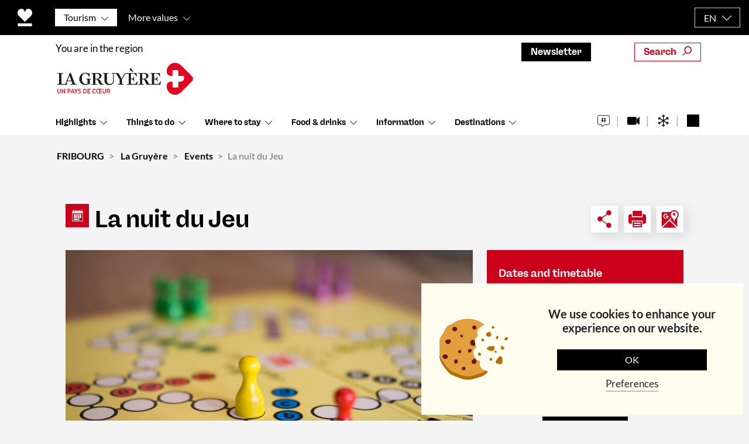

--- FILE ---
content_type: text/html; charset=UTF-8
request_url: https://fribourg.ch/en/la-gruyere/events/la-nuit-du-jeu/
body_size: 105071
content:
<!DOCTYPE html>
<html lang="en-US">
<head>
	<meta charset="UTF-8">
<script type="text/javascript" defer src="[data-uri]"></script>

	<meta name="viewport" content="width=device-width, initial-scale=1, shrink-to-fit=no">
	<link rel="profile" href="http://gmpg.org/xfn/11">
	
	<!-- FAVICON START -->
<link rel="apple-touch-icon" sizes="60x60" href="https://fribourg.ch/wp-content/themes/understrap-child-master/images/apple-touch-icon.png">
<link rel="icon" type="image/png" sizes="32x32" href="https://fribourg.ch/wp-content/themes/understrap-child-master/images/favicon-32x32.png">
<link rel="icon" type="image/png" sizes="16x16" href="https://fribourg.ch/wp-content/themes/understrap-child-master/images/favicon-16x16.png">
<link rel="manifest" href="https://fribourg.ch/wp-content/themes/understrap-child-master/images/site.webmanifest">
<link rel="mask-icon" href="https://fribourg.ch/wp-content/themes/understrap-child-master/images/safari-pinned-tab.svg" color="#5bbad5">
<!-- FAVICON END -->
		<link rel="preload" href="https://fribourg.ch/wp-content/themes/understrap-child-master/res/fonts/Lato/lato-v23-latin-regular.woff2" as="font" type="font/woff2" crossorigin="anonymous">
	<meta name="facebook-domain-verification" content="rfkhsxjjwbixayy0wjxqs07nz3ihno" />
	<meta name='robots' content='index, follow, max-image-preview:large, max-snippet:-1, max-video-preview:-1' />
<link rel="alternate" hreflang="en" href="https://fribourg.ch/en/la-gruyere/events/la-nuit-du-jeu/" />
<link rel="alternate" hreflang="fr" href="https://fribourg.ch/fr/la-gruyere/evenements/la-nuit-du-jeu/" />
<link rel="alternate" hreflang="de" href="https://fribourg.ch/de/la-gruyere/veranstaltungen/la-nuit-du-jeu/" />
<link rel="alternate" hreflang="x-default" href="https://fribourg.ch/en/la-gruyere/events/la-nuit-du-jeu/" />

	<!-- This site is optimized with the Yoast SEO Premium plugin v23.5 (Yoast SEO v23.5) - https://yoast.com/wordpress/plugins/seo/ -->
	<title>La nuit du Jeu | La Gruyère</title><link rel="preload" href="https://fribourg.ch/wp-content/themes/understrap-child-master/images/logos/logo-fribourg-coeur.svg" as="image" fetchpriority="high"><style id="perfmatters-used-css">[data-wpml='language-item']:first-of-type{margin-top:5px !important;}[data-wpml='language-item']:first-of-type{margin-top:5px !important;}@-webkit-keyframes a{0%{-webkit-transform:rotate(0deg);transform:rotate(0deg);}to{-webkit-transform:rotate(359deg);transform:rotate(359deg);}}@keyframes a{0%{-webkit-transform:rotate(0deg);transform:rotate(0deg);}to{-webkit-transform:rotate(359deg);transform:rotate(359deg);}}.mobile_menu{display:none;position:relative;}@font-face{font-family:swiper-icons;src:url("data:application/font-woff;charset=utf-8;base64, [base64]//wADZ2x5ZgAAAywAAADMAAAD2MHtryVoZWFkAAABbAAAADAAAAA2E2+eoWhoZWEAAAGcAAAAHwAAACQC9gDzaG10eAAAAigAAAAZAAAArgJkABFsb2NhAAAC0AAAAFoAAABaFQAUGG1heHAAAAG8AAAAHwAAACAAcABAbmFtZQAAA/gAAAE5AAACXvFdBwlwb3N0AAAFNAAAAGIAAACE5s74hXjaY2BkYGAAYpf5Hu/j+W2+MnAzMYDAzaX6QjD6/4//Bxj5GA8AuRwMYGkAPywL13jaY2BkYGA88P8Agx4j+/8fQDYfA1AEBWgDAIB2BOoAeNpjYGRgYNBh4GdgYgABEMnIABJzYNADCQAACWgAsQB42mNgYfzCOIGBlYGB0YcxjYGBwR1Kf2WQZGhhYGBiYGVmgAFGBiQQkOaawtDAoMBQxXjg/wEGPcYDDA4wNUA2CCgwsAAAO4EL6gAAeNpj2M0gyAACqxgGNWBkZ2D4/wMA+xkDdgAAAHjaY2BgYGaAYBkGRgYQiAHyGMF8FgYHIM3DwMHABGQrMOgyWDLEM1T9/w8UBfEMgLzE////P/5//f/V/xv+r4eaAAeMbAxwIUYmIMHEgKYAYjUcsDAwsLKxc3BycfPw8jEQA/[base64]/uznmfPFBNODM2K7MTQ45YEAZqGP81AmGGcF3iPqOop0r1SPTaTbVkfUe4HXj97wYE+yNwWYxwWu4v1ugWHgo3S1XdZEVqWM7ET0cfnLGxWfkgR42o2PvWrDMBSFj/IHLaF0zKjRgdiVMwScNRAoWUoH78Y2icB/yIY09An6AH2Bdu/UB+yxopYshQiEvnvu0dURgDt8QeC8PDw7Fpji3fEA4z/PEJ6YOB5hKh4dj3EvXhxPqH/SKUY3rJ7srZ4FZnh1PMAtPhwP6fl2PMJMPDgeQ4rY8YT6Gzao0eAEA409DuggmTnFnOcSCiEiLMgxCiTI6Cq5DZUd3Qmp10vO0LaLTd2cjN4fOumlc7lUYbSQcZFkutRG7g6JKZKy0RmdLY680CDnEJ+UMkpFFe1RN7nxdVpXrC4aTtnaurOnYercZg2YVmLN/d/gczfEimrE/fs/bOuq29Zmn8tloORaXgZgGa78yO9/cnXm2BpaGvq25Dv9S4E9+5SIc9PqupJKhYFSSl47+Qcr1mYNAAAAeNptw0cKwkAAAMDZJA8Q7OUJvkLsPfZ6zFVERPy8qHh2YER+3i/BP83vIBLLySsoKimrqKqpa2hp6+jq6RsYGhmbmJqZSy0sraxtbO3sHRydnEMU4uR6yx7JJXveP7WrDycAAAAAAAH//wACeNpjYGRgYOABYhkgZgJCZgZNBkYGLQZtIJsFLMYAAAw3ALgAeNolizEKgDAQBCchRbC2sFER0YD6qVQiBCv/H9ezGI6Z5XBAw8CBK/m5iQQVauVbXLnOrMZv2oLdKFa8Pjuru2hJzGabmOSLzNMzvutpB3N42mNgZGBg4GKQYzBhYMxJLMlj4GBgAYow/P/PAJJhLM6sSoWKfWCAAwDAjgbRAAB42mNgYGBkAIIbCZo5IPrmUn0hGA0AO8EFTQAA") format("woff");font-weight:400;font-style:normal;}:root{--swiper-theme-color:#007aff;}.swiper-container{margin-left:auto;margin-right:auto;position:relative;overflow:hidden;list-style:none;padding:0;z-index:1;}.swiper-wrapper{position:relative;width:100%;height:100%;z-index:1;display:flex;transition-property:transform;box-sizing:content-box;}.swiper-container-android .swiper-slide,.swiper-wrapper{transform:translate3d(0px,0,0);}.swiper-slide{flex-shrink:0;width:100%;height:100%;position:relative;transition-property:transform;}:root{--swiper-navigation-size:44px;}.swiper-pagination{position:absolute;text-align:center;transition:.3s opacity;transform:translate3d(0,0,0);z-index:10;}@keyframes swiper-preloader-spin{100%{transform:rotate(360deg);}}:root{--blue:#007bff;--indigo:#6610f2;--purple:#6f42c1;--pink:#e83e8c;--red:#dc3545;--orange:#fd7e14;--yellow:#ffc107;--green:#28a745;--teal:#20c997;--cyan:#17a2b8;--white:#fff;--gray:#6c757d;--gray-dark:#343a40;--primary:#53f;--secondary:#6c757d;--success:#28a745;--info:#17a2b8;--warning:#ffc107;--danger:#dc3545;--light:#f8f9fa;--dark:#343a40;--breakpoint-xs:0;--breakpoint-sm:576px;--breakpoint-md:768px;--breakpoint-lg:992px;--breakpoint-xl:1200px;--font-family-sans-serif:-apple-system,BlinkMacSystemFont,"Segoe UI",Roboto,"Helvetica Neue",Arial,"Noto Sans",sans-serif,"Apple Color Emoji","Segoe UI Emoji","Segoe UI Symbol","Noto Color Emoji";--font-family-monospace:SFMono-Regular,Menlo,Monaco,Consolas,"Liberation Mono","Courier New",monospace;}*,::after,::before{-webkit-box-sizing:border-box;-moz-box-sizing:border-box;box-sizing:border-box;}html{font-family:sans-serif;line-height:1.15;-webkit-text-size-adjust:100%;-webkit-tap-highlight-color:transparent;}article,aside,figcaption,figure,footer,header,hgroup,main,nav,section{display:block;}body{margin:0;font-family:-apple-system,BlinkMacSystemFont,"Segoe UI",Roboto,"Helvetica Neue",Arial,"Noto Sans",sans-serif,"Apple Color Emoji","Segoe UI Emoji","Segoe UI Symbol","Noto Color Emoji";font-size:1rem;font-weight:400;line-height:1.5;color:#212529;text-align:left;background-color:#fff;}[tabindex="-1"]:focus{outline:0 !important;}hr{-webkit-box-sizing:content-box;-moz-box-sizing:content-box;box-sizing:content-box;height:0;overflow:visible;}h1,h2,h3,h4,h5,h6{margin-top:0;margin-bottom:.5rem;}p{margin-top:0;margin-bottom:1rem;}dl,ol,ul{margin-top:0;margin-bottom:1rem;}ol ol,ol ul,ul ol,ul ul{margin-bottom:0;}b,strong{font-weight:bolder;}a{color:#53f;text-decoration:none;background-color:transparent;}a:hover{color:#2600e6;text-decoration:underline;}a:not([href]):not([tabindex]){color:inherit;text-decoration:none;}a:not([href]):not([tabindex]):focus,a:not([href]):not([tabindex]):hover{color:inherit;text-decoration:none;}a:not([href]):not([tabindex]):focus{outline:0;}figure{margin:0 0 1rem;}img{vertical-align:middle;border-style:none;}svg{overflow:hidden;vertical-align:middle;}label{display:inline-block;margin-bottom:.5rem;}button{border-radius:0;}button:focus{outline:1px dotted;outline:5px auto -webkit-focus-ring-color;}button,input,optgroup,select,textarea{margin:0;font-family:inherit;font-size:inherit;line-height:inherit;}button,input{overflow:visible;}button,select{text-transform:none;}select{word-wrap:normal;}[type=button],[type=reset],[type=submit],button{-webkit-appearance:button;}[type=button]:not(:disabled),[type=reset]:not(:disabled),[type=submit]:not(:disabled),button:not(:disabled){cursor:pointer;}[type=button]::-moz-focus-inner,[type=reset]::-moz-focus-inner,[type=submit]::-moz-focus-inner,button::-moz-focus-inner{padding:0;border-style:none;}input[type=checkbox],input[type=radio]{-webkit-box-sizing:border-box;-moz-box-sizing:border-box;box-sizing:border-box;padding:0;}input[type=date],input[type=datetime-local],input[type=month],input[type=time]{-webkit-appearance:listbox;}textarea{overflow:auto;resize:vertical;}fieldset{min-width:0;padding:0;margin:0;border:0;}legend{display:block;width:100%;max-width:100%;padding:0;margin-bottom:.5rem;font-size:1.5rem;line-height:inherit;color:inherit;white-space:normal;}[type=number]::-webkit-inner-spin-button,[type=number]::-webkit-outer-spin-button{height:auto;}[type=search]{outline-offset:-2px;-webkit-appearance:none;}[type=search]::-webkit-search-decoration{-webkit-appearance:none;}::-webkit-file-upload-button{font:inherit;-webkit-appearance:button;}[hidden]{display:none !important;}.h1,.h2,.h3,.h4,.h5,.h6,h1,h2,h3,h4,h5,h6{margin-bottom:.5rem;font-weight:500;line-height:1.2;}.h1,h1{font-size:2.5rem;}.h2,h2{font-size:2rem;}.h3,h3{font-size:1.75rem;}.h4,h4{font-size:1.5rem;}.h5,h5{font-size:1.25rem;}hr{margin-top:1rem;margin-bottom:1rem;border:0;border-top:1px solid rgba(0,0,0,.1);}.img-fluid{max-width:100%;height:auto;}.container{width:100%;padding-right:15px;padding-left:15px;margin-right:auto;margin-left:auto;}@media (min-width:576px){.container{max-width:540px;}}@media (min-width:768px){.container{max-width:720px;}}@media (min-width:992px){.container{max-width:960px;}}@media (min-width:1200px){.container{max-width:1140px;}}.container-fluid{width:100%;padding-right:15px;padding-left:15px;margin-right:auto;margin-left:auto;}.row{display:-webkit-box;display:-webkit-flex;display:-moz-box;display:-ms-flexbox;display:flex;-webkit-flex-wrap:wrap;-ms-flex-wrap:wrap;flex-wrap:wrap;margin-right:-15px;margin-left:-15px;}.col,.col-1,.col-10,.col-11,.col-12,.col-2,.col-3,.col-4,.col-5,.col-6,.col-7,.col-8,.col-9,.col-auto,.col-lg,.col-lg-1,.col-lg-10,.col-lg-11,.col-lg-12,.col-lg-2,.col-lg-3,.col-lg-4,.col-lg-5,.col-lg-6,.col-lg-7,.col-lg-8,.col-lg-9,.col-lg-auto,.col-md,.col-md-1,.col-md-10,.col-md-11,.col-md-12,.col-md-2,.col-md-3,.col-md-4,.col-md-5,.col-md-6,.col-md-7,.col-md-8,.col-md-9,.col-md-auto,.col-sm,.col-sm-1,.col-sm-10,.col-sm-11,.col-sm-12,.col-sm-2,.col-sm-3,.col-sm-4,.col-sm-5,.col-sm-6,.col-sm-7,.col-sm-8,.col-sm-9,.col-sm-auto,.col-xl,.col-xl-1,.col-xl-10,.col-xl-11,.col-xl-12,.col-xl-2,.col-xl-3,.col-xl-4,.col-xl-5,.col-xl-6,.col-xl-7,.col-xl-8,.col-xl-9,.col-xl-auto{position:relative;width:100%;padding-right:15px;padding-left:15px;}.col{-webkit-flex-basis:0;-ms-flex-preferred-size:0;flex-basis:0;-webkit-box-flex:1;-webkit-flex-grow:1;-moz-box-flex:1;-ms-flex-positive:1;flex-grow:1;max-width:100%;}.col-auto{-webkit-box-flex:0;-webkit-flex:0 0 auto;-moz-box-flex:0;-ms-flex:0 0 auto;flex:0 0 auto;width:auto;max-width:100%;}.col-3{-webkit-box-flex:0;-webkit-flex:0 0 25%;-moz-box-flex:0;-ms-flex:0 0 25%;flex:0 0 25%;max-width:25%;}.col-4{-webkit-box-flex:0;-webkit-flex:0 0 33.33333%;-moz-box-flex:0;-ms-flex:0 0 33.33333%;flex:0 0 33.33333%;max-width:33.33333%;}.col-5{-webkit-box-flex:0;-webkit-flex:0 0 41.66667%;-moz-box-flex:0;-ms-flex:0 0 41.66667%;flex:0 0 41.66667%;max-width:41.66667%;}.col-6{-webkit-box-flex:0;-webkit-flex:0 0 50%;-moz-box-flex:0;-ms-flex:0 0 50%;flex:0 0 50%;max-width:50%;}.col-7{-webkit-box-flex:0;-webkit-flex:0 0 58.33333%;-moz-box-flex:0;-ms-flex:0 0 58.33333%;flex:0 0 58.33333%;max-width:58.33333%;}.col-8{-webkit-box-flex:0;-webkit-flex:0 0 66.66667%;-moz-box-flex:0;-ms-flex:0 0 66.66667%;flex:0 0 66.66667%;max-width:66.66667%;}.col-10{-webkit-box-flex:0;-webkit-flex:0 0 83.33333%;-moz-box-flex:0;-ms-flex:0 0 83.33333%;flex:0 0 83.33333%;max-width:83.33333%;}.col-12{-webkit-box-flex:0;-webkit-flex:0 0 100%;-moz-box-flex:0;-ms-flex:0 0 100%;flex:0 0 100%;max-width:100%;}@media (min-width:768px){.col-md-6{-webkit-box-flex:0;-webkit-flex:0 0 50%;-moz-box-flex:0;-ms-flex:0 0 50%;flex:0 0 50%;max-width:50%;}}@media (min-width:992px){.col-lg-3{-webkit-box-flex:0;-webkit-flex:0 0 25%;-moz-box-flex:0;-ms-flex:0 0 25%;flex:0 0 25%;max-width:25%;}.col-lg-4{-webkit-box-flex:0;-webkit-flex:0 0 33.33333%;-moz-box-flex:0;-ms-flex:0 0 33.33333%;flex:0 0 33.33333%;max-width:33.33333%;}.col-lg-8{-webkit-box-flex:0;-webkit-flex:0 0 66.66667%;-moz-box-flex:0;-ms-flex:0 0 66.66667%;flex:0 0 66.66667%;max-width:66.66667%;}.col-lg-9{-webkit-box-flex:0;-webkit-flex:0 0 75%;-moz-box-flex:0;-ms-flex:0 0 75%;flex:0 0 75%;max-width:75%;}}@media (min-width:1200px){.col-xl-3{-webkit-box-flex:0;-webkit-flex:0 0 25%;-moz-box-flex:0;-ms-flex:0 0 25%;flex:0 0 25%;max-width:25%;}.col-xl-8{-webkit-box-flex:0;-webkit-flex:0 0 66.66667%;-moz-box-flex:0;-ms-flex:0 0 66.66667%;flex:0 0 66.66667%;max-width:66.66667%;}.col-xl-9{-webkit-box-flex:0;-webkit-flex:0 0 75%;-moz-box-flex:0;-ms-flex:0 0 75%;flex:0 0 75%;max-width:75%;}}.form-control,.wpcf7 .wpcf7-validation-errors,.wpcf7 input[type=color],.wpcf7 input[type=date],.wpcf7 input[type=datetime-local],.wpcf7 input[type=datetime],.wpcf7 input[type=email],.wpcf7 input[type=file],.wpcf7 input[type=month],.wpcf7 input[type=number],.wpcf7 input[type=range],.wpcf7 input[type=search],.wpcf7 input[type=submit],.wpcf7 input[type=tel],.wpcf7 input[type=text],.wpcf7 input[type=time],.wpcf7 input[type=url],.wpcf7 input[type=week],.wpcf7 select,.wpcf7 textarea{display:block;width:100%;height:-webkit-calc(1.5em + .75rem + 2px);height:-moz-calc(1.5em + .75rem + 2px);height:calc(1.5em + .75rem + 2px);padding:.375rem .75rem;font-size:1rem;font-weight:400;line-height:1.5;color:#495057;background-color:#fff;background-clip:padding-box;border:1px solid #ced4da;border-radius:.25rem;-webkit-transition:border-color .15s ease-in-out,-webkit-box-shadow .15s ease-in-out;transition:border-color .15s ease-in-out,-webkit-box-shadow .15s ease-in-out;-o-transition:border-color .15s ease-in-out,box-shadow .15s ease-in-out;-moz-transition:border-color .15s ease-in-out,box-shadow .15s ease-in-out;transition:border-color .15s ease-in-out,box-shadow .15s ease-in-out;transition:border-color .15s ease-in-out,box-shadow .15s ease-in-out,-webkit-box-shadow .15s ease-in-out;}@media (prefers-reduced-motion:reduce){.form-control,.wpcf7 .wpcf7-validation-errors,.wpcf7 input[type=color],.wpcf7 input[type=date],.wpcf7 input[type=datetime-local],.wpcf7 input[type=datetime],.wpcf7 input[type=email],.wpcf7 input[type=file],.wpcf7 input[type=month],.wpcf7 input[type=number],.wpcf7 input[type=range],.wpcf7 input[type=search],.wpcf7 input[type=submit],.wpcf7 input[type=tel],.wpcf7 input[type=text],.wpcf7 input[type=time],.wpcf7 input[type=url],.wpcf7 input[type=week],.wpcf7 select,.wpcf7 textarea{-webkit-transition:none;-o-transition:none;-moz-transition:none;transition:none;}}.form-control::-ms-expand,.wpcf7 .wpcf7-validation-errors::-ms-expand,.wpcf7 input[type=color]::-ms-expand,.wpcf7 input[type=date]::-ms-expand,.wpcf7 input[type=datetime-local]::-ms-expand,.wpcf7 input[type=datetime]::-ms-expand,.wpcf7 input[type=email]::-ms-expand,.wpcf7 input[type=file]::-ms-expand,.wpcf7 input[type=month]::-ms-expand,.wpcf7 input[type=number]::-ms-expand,.wpcf7 input[type=range]::-ms-expand,.wpcf7 input[type=search]::-ms-expand,.wpcf7 input[type=submit]::-ms-expand,.wpcf7 input[type=tel]::-ms-expand,.wpcf7 input[type=text]::-ms-expand,.wpcf7 input[type=time]::-ms-expand,.wpcf7 input[type=url]::-ms-expand,.wpcf7 input[type=week]::-ms-expand,.wpcf7 select::-ms-expand,.wpcf7 textarea::-ms-expand{background-color:transparent;border:0;}.form-control:focus,.wpcf7 .wpcf7-validation-errors:focus,.wpcf7 input:focus[type=color],.wpcf7 input:focus[type=date],.wpcf7 input:focus[type=datetime-local],.wpcf7 input:focus[type=datetime],.wpcf7 input:focus[type=email],.wpcf7 input:focus[type=file],.wpcf7 input:focus[type=month],.wpcf7 input:focus[type=number],.wpcf7 input:focus[type=range],.wpcf7 input:focus[type=search],.wpcf7 input:focus[type=submit],.wpcf7 input:focus[type=tel],.wpcf7 input:focus[type=text],.wpcf7 input:focus[type=time],.wpcf7 input:focus[type=url],.wpcf7 input:focus[type=week],.wpcf7 select:focus,.wpcf7 textarea:focus{color:#495057;background-color:#fff;border-color:#bfb3ff;outline:0;-webkit-box-shadow:0 0 0 .2rem rgba(85,51,255,.25);box-shadow:0 0 0 .2rem rgba(85,51,255,.25);}.form-control::-webkit-input-placeholder,.wpcf7 .wpcf7-validation-errors::-webkit-input-placeholder,.wpcf7 input[type=color]::-webkit-input-placeholder,.wpcf7 input[type=date]::-webkit-input-placeholder,.wpcf7 input[type=datetime-local]::-webkit-input-placeholder,.wpcf7 input[type=datetime]::-webkit-input-placeholder,.wpcf7 input[type=email]::-webkit-input-placeholder,.wpcf7 input[type=file]::-webkit-input-placeholder,.wpcf7 input[type=month]::-webkit-input-placeholder,.wpcf7 input[type=number]::-webkit-input-placeholder,.wpcf7 input[type=range]::-webkit-input-placeholder,.wpcf7 input[type=search]::-webkit-input-placeholder,.wpcf7 input[type=submit]::-webkit-input-placeholder,.wpcf7 input[type=tel]::-webkit-input-placeholder,.wpcf7 input[type=text]::-webkit-input-placeholder,.wpcf7 input[type=time]::-webkit-input-placeholder,.wpcf7 input[type=url]::-webkit-input-placeholder,.wpcf7 input[type=week]::-webkit-input-placeholder,.wpcf7 select::-webkit-input-placeholder,.wpcf7 textarea::-webkit-input-placeholder{color:#6c757d;opacity:1;}.form-control::-moz-placeholder,.wpcf7 .wpcf7-validation-errors::-moz-placeholder,.wpcf7 input[type=color]::-moz-placeholder,.wpcf7 input[type=date]::-moz-placeholder,.wpcf7 input[type=datetime-local]::-moz-placeholder,.wpcf7 input[type=datetime]::-moz-placeholder,.wpcf7 input[type=email]::-moz-placeholder,.wpcf7 input[type=file]::-moz-placeholder,.wpcf7 input[type=month]::-moz-placeholder,.wpcf7 input[type=number]::-moz-placeholder,.wpcf7 input[type=range]::-moz-placeholder,.wpcf7 input[type=search]::-moz-placeholder,.wpcf7 input[type=submit]::-moz-placeholder,.wpcf7 input[type=tel]::-moz-placeholder,.wpcf7 input[type=text]::-moz-placeholder,.wpcf7 input[type=time]::-moz-placeholder,.wpcf7 input[type=url]::-moz-placeholder,.wpcf7 input[type=week]::-moz-placeholder,.wpcf7 select::-moz-placeholder,.wpcf7 textarea::-moz-placeholder{color:#6c757d;opacity:1;}.form-control:-ms-input-placeholder,.wpcf7 .wpcf7-validation-errors:-ms-input-placeholder,.wpcf7 input[type=color]:-ms-input-placeholder,.wpcf7 input[type=date]:-ms-input-placeholder,.wpcf7 input[type=datetime-local]:-ms-input-placeholder,.wpcf7 input[type=datetime]:-ms-input-placeholder,.wpcf7 input[type=email]:-ms-input-placeholder,.wpcf7 input[type=file]:-ms-input-placeholder,.wpcf7 input[type=month]:-ms-input-placeholder,.wpcf7 input[type=number]:-ms-input-placeholder,.wpcf7 input[type=range]:-ms-input-placeholder,.wpcf7 input[type=search]:-ms-input-placeholder,.wpcf7 input[type=submit]:-ms-input-placeholder,.wpcf7 input[type=tel]:-ms-input-placeholder,.wpcf7 input[type=text]:-ms-input-placeholder,.wpcf7 input[type=time]:-ms-input-placeholder,.wpcf7 input[type=url]:-ms-input-placeholder,.wpcf7 input[type=week]:-ms-input-placeholder,.wpcf7 select:-ms-input-placeholder,.wpcf7 textarea:-ms-input-placeholder{color:#6c757d;opacity:1;}.form-control::-ms-input-placeholder,.wpcf7 .wpcf7-validation-errors::-ms-input-placeholder,.wpcf7 input[type=color]::-ms-input-placeholder,.wpcf7 input[type=date]::-ms-input-placeholder,.wpcf7 input[type=datetime-local]::-ms-input-placeholder,.wpcf7 input[type=datetime]::-ms-input-placeholder,.wpcf7 input[type=email]::-ms-input-placeholder,.wpcf7 input[type=file]::-ms-input-placeholder,.wpcf7 input[type=month]::-ms-input-placeholder,.wpcf7 input[type=number]::-ms-input-placeholder,.wpcf7 input[type=range]::-ms-input-placeholder,.wpcf7 input[type=search]::-ms-input-placeholder,.wpcf7 input[type=submit]::-ms-input-placeholder,.wpcf7 input[type=tel]::-ms-input-placeholder,.wpcf7 input[type=text]::-ms-input-placeholder,.wpcf7 input[type=time]::-ms-input-placeholder,.wpcf7 input[type=url]::-ms-input-placeholder,.wpcf7 input[type=week]::-ms-input-placeholder,.wpcf7 select::-ms-input-placeholder,.wpcf7 textarea::-ms-input-placeholder{color:#6c757d;opacity:1;}.form-control::placeholder,.wpcf7 .wpcf7-validation-errors::placeholder,.wpcf7 input[type=color]::placeholder,.wpcf7 input[type=date]::placeholder,.wpcf7 input[type=datetime-local]::placeholder,.wpcf7 input[type=datetime]::placeholder,.wpcf7 input[type=email]::placeholder,.wpcf7 input[type=file]::placeholder,.wpcf7 input[type=month]::placeholder,.wpcf7 input[type=number]::placeholder,.wpcf7 input[type=range]::placeholder,.wpcf7 input[type=search]::placeholder,.wpcf7 input[type=submit]::placeholder,.wpcf7 input[type=tel]::placeholder,.wpcf7 input[type=text]::placeholder,.wpcf7 input[type=time]::placeholder,.wpcf7 input[type=url]::placeholder,.wpcf7 input[type=week]::placeholder,.wpcf7 select::placeholder,.wpcf7 textarea::placeholder{color:#6c757d;opacity:1;}.form-control:disabled,.form-control[readonly],.wpcf7 .wpcf7-validation-errors:disabled,.wpcf7 .wpcf7-validation-errors[readonly],.wpcf7 input:disabled[type=color],.wpcf7 input:disabled[type=date],.wpcf7 input:disabled[type=datetime-local],.wpcf7 input:disabled[type=datetime],.wpcf7 input:disabled[type=email],.wpcf7 input:disabled[type=file],.wpcf7 input:disabled[type=month],.wpcf7 input:disabled[type=number],.wpcf7 input:disabled[type=range],.wpcf7 input:disabled[type=search],.wpcf7 input:disabled[type=submit],.wpcf7 input:disabled[type=tel],.wpcf7 input:disabled[type=text],.wpcf7 input:disabled[type=time],.wpcf7 input:disabled[type=url],.wpcf7 input:disabled[type=week],.wpcf7 input[readonly][type=color],.wpcf7 input[readonly][type=date],.wpcf7 input[readonly][type=datetime-local],.wpcf7 input[readonly][type=datetime],.wpcf7 input[readonly][type=email],.wpcf7 input[readonly][type=file],.wpcf7 input[readonly][type=month],.wpcf7 input[readonly][type=number],.wpcf7 input[readonly][type=range],.wpcf7 input[readonly][type=search],.wpcf7 input[readonly][type=submit],.wpcf7 input[readonly][type=tel],.wpcf7 input[readonly][type=text],.wpcf7 input[readonly][type=time],.wpcf7 input[readonly][type=url],.wpcf7 input[readonly][type=week],.wpcf7 select:disabled,.wpcf7 select[readonly],.wpcf7 textarea:disabled,.wpcf7 textarea[readonly]{background-color:#e9ecef;opacity:1;}.wpcf7 select:focus::-ms-value,select.form-control:focus::-ms-value{color:#495057;background-color:#fff;}.wpcf7 select[multiple],.wpcf7 select[size],select.form-control[multiple],select.form-control[size]{height:auto;}.wpcf7 textarea,.wpcf7 textarea.wpcf7-validation-errors,textarea.form-control{height:auto;}.form-inline{display:-webkit-box;display:-webkit-flex;display:-moz-box;display:-ms-flexbox;display:flex;-webkit-box-orient:horizontal;-webkit-box-direction:normal;-webkit-flex-flow:row wrap;-moz-box-orient:horizontal;-moz-box-direction:normal;-ms-flex-flow:row wrap;flex-flow:row wrap;-webkit-box-align:center;-webkit-align-items:center;-moz-box-align:center;-ms-flex-align:center;align-items:center;}@media (min-width:576px){.form-inline label{display:-webkit-box;display:-webkit-flex;display:-moz-box;display:-ms-flexbox;display:flex;-webkit-box-align:center;-webkit-align-items:center;-moz-box-align:center;-ms-flex-align:center;align-items:center;-webkit-box-pack:center;-webkit-justify-content:center;-moz-box-pack:center;-ms-flex-pack:center;justify-content:center;margin-bottom:0;}.form-inline .form-control,.form-inline .wpcf7 .wpcf7-validation-errors,.form-inline .wpcf7 input[type=color],.form-inline .wpcf7 input[type=date],.form-inline .wpcf7 input[type=datetime-local],.form-inline .wpcf7 input[type=datetime],.form-inline .wpcf7 input[type=email],.form-inline .wpcf7 input[type=file],.form-inline .wpcf7 input[type=month],.form-inline .wpcf7 input[type=number],.form-inline .wpcf7 input[type=range],.form-inline .wpcf7 input[type=search],.form-inline .wpcf7 input[type=submit],.form-inline .wpcf7 input[type=tel],.form-inline .wpcf7 input[type=text],.form-inline .wpcf7 input[type=time],.form-inline .wpcf7 input[type=url],.form-inline .wpcf7 input[type=week],.form-inline .wpcf7 select,.form-inline .wpcf7 textarea,.wpcf7 .form-inline .wpcf7-validation-errors,.wpcf7 .form-inline input[type=color],.wpcf7 .form-inline input[type=date],.wpcf7 .form-inline input[type=datetime-local],.wpcf7 .form-inline input[type=datetime],.wpcf7 .form-inline input[type=email],.wpcf7 .form-inline input[type=file],.wpcf7 .form-inline input[type=month],.wpcf7 .form-inline input[type=number],.wpcf7 .form-inline input[type=range],.wpcf7 .form-inline input[type=search],.wpcf7 .form-inline input[type=submit],.wpcf7 .form-inline input[type=tel],.wpcf7 .form-inline input[type=text],.wpcf7 .form-inline input[type=time],.wpcf7 .form-inline input[type=url],.wpcf7 .form-inline input[type=week],.wpcf7 .form-inline select,.wpcf7 .form-inline textarea{display:inline-block;width:auto;vertical-align:middle;}.form-inline .custom-select,.form-inline .input-group{width:auto;}}.btn,.wpcf7 input[type=submit]{display:inline-block;font-weight:400;color:#212529;text-align:center;vertical-align:middle;-webkit-user-select:none;-moz-user-select:none;-ms-user-select:none;user-select:none;background-color:transparent;border:1px solid transparent;padding:.375rem .75rem;font-size:1rem;line-height:1.5;border-radius:.25rem;-webkit-transition:color .15s ease-in-out,background-color .15s ease-in-out,border-color .15s ease-in-out,-webkit-box-shadow .15s ease-in-out;transition:color .15s ease-in-out,background-color .15s ease-in-out,border-color .15s ease-in-out,-webkit-box-shadow .15s ease-in-out;-o-transition:color .15s ease-in-out,background-color .15s ease-in-out,border-color .15s ease-in-out,box-shadow .15s ease-in-out;-moz-transition:color .15s ease-in-out,background-color .15s ease-in-out,border-color .15s ease-in-out,box-shadow .15s ease-in-out;transition:color .15s ease-in-out,background-color .15s ease-in-out,border-color .15s ease-in-out,box-shadow .15s ease-in-out;transition:color .15s ease-in-out,background-color .15s ease-in-out,border-color .15s ease-in-out,box-shadow .15s ease-in-out,-webkit-box-shadow .15s ease-in-out;}@media (prefers-reduced-motion:reduce){.btn,.wpcf7 input[type=submit]{-webkit-transition:none;-o-transition:none;-moz-transition:none;transition:none;}}.btn:hover,.wpcf7 input:hover[type=submit]{color:#212529;text-decoration:none;}.btn.focus,.btn:focus,.wpcf7 input.focus[type=submit],.wpcf7 input:focus[type=submit]{outline:0;-webkit-box-shadow:0 0 0 .2rem rgba(85,51,255,.25);box-shadow:0 0 0 .2rem rgba(85,51,255,.25);}.btn.disabled,.btn:disabled,.wpcf7 input.disabled[type=submit],.wpcf7 input:disabled[type=submit]{opacity:.65;}a.btn.disabled,fieldset:disabled a.btn{pointer-events:none;}.btn-primary{color:#fff;background-color:#53f;border-color:#53f;}.btn-primary:hover{color:#fff;background-color:#350dff;border-color:#2b00ff;}.btn-primary.focus,.btn-primary:focus{-webkit-box-shadow:0 0 0 .2rem rgba(111,82,255,.5);box-shadow:0 0 0 .2rem rgba(111,82,255,.5);}.btn-primary.disabled,.btn-primary:disabled{color:#fff;background-color:#53f;border-color:#53f;}.btn-primary:not(:disabled):not(.disabled).active,.btn-primary:not(:disabled):not(.disabled):active,.show>.btn-primary.dropdown-toggle{color:#fff;background-color:#2b00ff;border-color:#2800f2;}.btn-primary:not(:disabled):not(.disabled).active:focus,.btn-primary:not(:disabled):not(.disabled):active:focus,.show>.btn-primary.dropdown-toggle:focus{-webkit-box-shadow:0 0 0 .2rem rgba(111,82,255,.5);box-shadow:0 0 0 .2rem rgba(111,82,255,.5);}.btn-dark{color:#fff;background-color:#343a40;border-color:#343a40;}.btn-dark:hover{color:#fff;background-color:#23272b;border-color:#1d2124;}.btn-dark.focus,.btn-dark:focus{-webkit-box-shadow:0 0 0 .2rem rgba(82,88,93,.5);box-shadow:0 0 0 .2rem rgba(82,88,93,.5);}.btn-dark.disabled,.btn-dark:disabled{color:#fff;background-color:#343a40;border-color:#343a40;}.btn-dark:not(:disabled):not(.disabled).active,.btn-dark:not(:disabled):not(.disabled):active,.show>.btn-dark.dropdown-toggle{color:#fff;background-color:#1d2124;border-color:#171a1d;}.btn-dark:not(:disabled):not(.disabled).active:focus,.btn-dark:not(:disabled):not(.disabled):active:focus,.show>.btn-dark.dropdown-toggle:focus{-webkit-box-shadow:0 0 0 .2rem rgba(82,88,93,.5);box-shadow:0 0 0 .2rem rgba(82,88,93,.5);}.btn-group-sm>.btn,.btn-sm,.wpcf7 .btn-group-sm>input[type=submit]{padding:.25rem .5rem;font-size:.875rem;line-height:1.5;border-radius:.2rem;}.fade{-webkit-transition:opacity .15s linear;-o-transition:opacity .15s linear;-moz-transition:opacity .15s linear;transition:opacity .15s linear;}@media (prefers-reduced-motion:reduce){.fade{-webkit-transition:none;-o-transition:none;-moz-transition:none;transition:none;}}.fade:not(.show){opacity:0;}.collapse:not(.show){display:none;}.dropdown,.dropleft,.dropright,.dropup{position:relative;}.dropdown-toggle{white-space:nowrap;}.dropdown-toggle::after{display:inline-block;margin-left:.255em;vertical-align:.255em;content:"";border-top:.3em solid;border-right:.3em solid transparent;border-bottom:0;border-left:.3em solid transparent;}.dropdown-toggle:empty::after{margin-left:0;}.dropdown-menu{position:absolute;top:100%;left:0;z-index:1000;display:none;float:left;min-width:10rem;padding:.5rem 0;margin:.125rem 0 0;font-size:1rem;color:#212529;text-align:left;list-style:none;background-color:#fff;background-clip:padding-box;border:1px solid rgba(0,0,0,.15);border-radius:.25rem;}.dropdown-menu[x-placement^=bottom],.dropdown-menu[x-placement^=left],.dropdown-menu[x-placement^=right],.dropdown-menu[x-placement^=top]{right:auto;bottom:auto;}.dropdown-item{display:block;width:100%;padding:.25rem 1.5rem;clear:both;font-weight:400;color:#212529;text-align:inherit;white-space:nowrap;background-color:transparent;border:0;}.dropdown-item:focus,.dropdown-item:hover{color:#16181b;text-decoration:none;background-color:#f8f9fa;}.dropdown-item.active,.dropdown-item:active{color:#fff;text-decoration:none;background-color:#53f;}.dropdown-item.disabled,.dropdown-item:disabled{color:#6c757d;pointer-events:none;background-color:transparent;}.dropdown-menu.show{display:block;}.custom-select{display:inline-block;width:100%;height:-webkit-calc(1.5em + .75rem + 2px);height:-moz-calc(1.5em + .75rem + 2px);height:calc(1.5em + .75rem + 2px);padding:.375rem 1.75rem .375rem .75rem;font-size:1rem;font-weight:400;line-height:1.5;color:#495057;vertical-align:middle;background:url("data:image/svg+xml,%3csvg xmlns=\'http://www.w3.org/2000/svg\' viewBox=\'0 0 4 5\'%3e%3cpath fill=\'%23343a40\' d=\'M2 0L0 2h4zm0 5L0 3h4z\'/%3e%3c/svg%3e") no-repeat right .75rem center/8px 10px;background-color:#fff;border:1px solid #ced4da;border-radius:.25rem;-webkit-appearance:none;-moz-appearance:none;appearance:none;}.custom-select:focus{border-color:#bfb3ff;outline:0;-webkit-box-shadow:0 0 0 .2rem rgba(85,51,255,.25);box-shadow:0 0 0 .2rem rgba(85,51,255,.25);}.custom-select:focus::-ms-value{color:#495057;background-color:#fff;}.custom-select[multiple],.custom-select[size]:not([size="1"]){height:auto;padding-right:.75rem;background-image:none;}.custom-select:disabled{color:#6c757d;background-color:#e9ecef;}.custom-select::-ms-expand{display:none;}.custom-control-label::before,.custom-file-label,.custom-select{-webkit-transition:background-color .15s ease-in-out,border-color .15s ease-in-out,-webkit-box-shadow .15s ease-in-out;transition:background-color .15s ease-in-out,border-color .15s ease-in-out,-webkit-box-shadow .15s ease-in-out;-o-transition:background-color .15s ease-in-out,border-color .15s ease-in-out,box-shadow .15s ease-in-out;-moz-transition:background-color .15s ease-in-out,border-color .15s ease-in-out,box-shadow .15s ease-in-out;transition:background-color .15s ease-in-out,border-color .15s ease-in-out,box-shadow .15s ease-in-out;transition:background-color .15s ease-in-out,border-color .15s ease-in-out,box-shadow .15s ease-in-out,-webkit-box-shadow .15s ease-in-out;}@media (prefers-reduced-motion:reduce){.custom-control-label::before,.custom-file-label,.custom-select{-webkit-transition:none;-o-transition:none;-moz-transition:none;transition:none;}}.nav{display:-webkit-box;display:-webkit-flex;display:-moz-box;display:-ms-flexbox;display:flex;-webkit-flex-wrap:wrap;-ms-flex-wrap:wrap;flex-wrap:wrap;padding-left:0;margin-bottom:0;list-style:none;}.nav-link{display:block;padding:.5rem 1rem;}.nav-link:focus,.nav-link:hover{text-decoration:none;}.nav-tabs{border-bottom:1px solid #dee2e6;}.nav-tabs .nav-item{margin-bottom:-1px;}.nav-tabs .nav-link{border:1px solid transparent;border-top-left-radius:.25rem;border-top-right-radius:.25rem;}.nav-tabs .nav-link:focus,.nav-tabs .nav-link:hover{border-color:#e9ecef #e9ecef #dee2e6;}.nav-tabs .nav-item.show .nav-link,.nav-tabs .nav-link.active{color:#495057;background-color:#fff;border-color:#dee2e6 #dee2e6 #fff;}.nav-tabs .dropdown-menu{margin-top:-1px;border-top-left-radius:0;border-top-right-radius:0;}.tab-content>.tab-pane{display:none;}.tab-content>.active{display:block;}.navbar{position:relative;display:-webkit-box;display:-webkit-flex;display:-moz-box;display:-ms-flexbox;display:flex;-webkit-flex-wrap:wrap;-ms-flex-wrap:wrap;flex-wrap:wrap;-webkit-box-align:center;-webkit-align-items:center;-moz-box-align:center;-ms-flex-align:center;align-items:center;-webkit-box-pack:justify;-webkit-justify-content:space-between;-moz-box-pack:justify;-ms-flex-pack:justify;justify-content:space-between;padding:.5rem 1rem;}.navbar>.container,.navbar>.container-fluid{display:-webkit-box;display:-webkit-flex;display:-moz-box;display:-ms-flexbox;display:flex;-webkit-flex-wrap:wrap;-ms-flex-wrap:wrap;flex-wrap:wrap;-webkit-box-align:center;-webkit-align-items:center;-moz-box-align:center;-ms-flex-align:center;align-items:center;-webkit-box-pack:justify;-webkit-justify-content:space-between;-moz-box-pack:justify;-ms-flex-pack:justify;justify-content:space-between;}.navbar-nav{display:-webkit-box;display:-webkit-flex;display:-moz-box;display:-ms-flexbox;display:flex;-webkit-box-orient:vertical;-webkit-box-direction:normal;-webkit-flex-direction:column;-moz-box-orient:vertical;-moz-box-direction:normal;-ms-flex-direction:column;flex-direction:column;padding-left:0;margin-bottom:0;list-style:none;}.navbar-nav .nav-link{padding-right:0;padding-left:0;}.navbar-nav .dropdown-menu{position:static;float:none;}.navbar-collapse{-webkit-flex-basis:100%;-ms-flex-preferred-size:100%;flex-basis:100%;-webkit-box-flex:1;-webkit-flex-grow:1;-moz-box-flex:1;-ms-flex-positive:1;flex-grow:1;-webkit-box-align:center;-webkit-align-items:center;-moz-box-align:center;-ms-flex-align:center;align-items:center;}@media (max-width:991.98px){.navbar-expand-lg>.container,.navbar-expand-lg>.container-fluid{padding-right:0;padding-left:0;}}@media (min-width:992px){.navbar-expand-lg{-webkit-box-orient:horizontal;-webkit-box-direction:normal;-webkit-flex-flow:row nowrap;-moz-box-orient:horizontal;-moz-box-direction:normal;-ms-flex-flow:row nowrap;flex-flow:row nowrap;-webkit-box-pack:start;-webkit-justify-content:flex-start;-moz-box-pack:start;-ms-flex-pack:start;justify-content:flex-start;}.navbar-expand-lg .navbar-nav{-webkit-box-orient:horizontal;-webkit-box-direction:normal;-webkit-flex-direction:row;-moz-box-orient:horizontal;-moz-box-direction:normal;-ms-flex-direction:row;flex-direction:row;}.navbar-expand-lg .navbar-nav .dropdown-menu{position:absolute;}.navbar-expand-lg .navbar-nav .nav-link{padding-right:.5rem;padding-left:.5rem;}.navbar-expand-lg>.container,.navbar-expand-lg>.container-fluid{-webkit-flex-wrap:nowrap;-ms-flex-wrap:nowrap;flex-wrap:nowrap;}.navbar-expand-lg .navbar-collapse{display:-webkit-box !important;display:-webkit-flex !important;display:-moz-box !important;display:-ms-flexbox !important;display:flex !important;-webkit-flex-basis:auto;-ms-flex-preferred-size:auto;flex-basis:auto;}}.navbar-light .navbar-nav .nav-link{color:rgba(0,0,0,.5);}.navbar-light .navbar-nav .nav-link:focus,.navbar-light .navbar-nav .nav-link:hover{color:rgba(0,0,0,.7);}.navbar-light .navbar-nav .active>.nav-link,.navbar-light .navbar-nav .nav-link.active,.navbar-light .navbar-nav .nav-link.show,.navbar-light .navbar-nav .show>.nav-link{color:rgba(0,0,0,.9);}.navbar-dark .navbar-nav .nav-link{color:rgba(255,255,255,.5);}.navbar-dark .navbar-nav .nav-link:focus,.navbar-dark .navbar-nav .nav-link:hover{color:rgba(255,255,255,.75);}.navbar-dark .navbar-nav .active>.nav-link,.navbar-dark .navbar-nav .nav-link.active,.navbar-dark .navbar-nav .nav-link.show,.navbar-dark .navbar-nav .show>.nav-link{color:#fff;}.card-body{-webkit-box-flex:1;-webkit-flex:1 1 auto;-moz-box-flex:1;-ms-flex:1 1 auto;flex:1 1 auto;padding:1.25rem;}.card-title{margin-bottom:.75rem;}.card-header{padding:.75rem 1.25rem;margin-bottom:0;background-color:rgba(0,0,0,.03);border-bottom:1px solid rgba(0,0,0,.125);}.card-header:first-child{border-radius:-webkit-calc(.25rem - 1px) -webkit-calc(.25rem - 1px) 0 0;border-radius:-moz-calc(.25rem - 1px) -moz-calc(.25rem - 1px) 0 0;border-radius:calc(.25rem - 1px) calc(.25rem - 1px) 0 0;}.breadcrumb{display:-webkit-box;display:-webkit-flex;display:-moz-box;display:-ms-flexbox;display:flex;-webkit-flex-wrap:wrap;-ms-flex-wrap:wrap;flex-wrap:wrap;padding:.75rem 1rem;margin-bottom:1rem;list-style:none;background-color:#e9ecef;border-radius:.25rem;}.breadcrumb-item+.breadcrumb-item{padding-left:.5rem;}.breadcrumb-item+.breadcrumb-item::before{display:inline-block;padding-right:.5rem;color:#6c757d;content:"/";}.breadcrumb-item+.breadcrumb-item:hover::before{text-decoration:underline;}.breadcrumb-item+.breadcrumb-item:hover::before{text-decoration:none;}.breadcrumb-item.active{color:#6c757d;}.alert{position:relative;padding:.75rem 1.25rem;margin-bottom:1rem;border:1px solid transparent;border-radius:.25rem;}.alert-danger{color:#721c24;background-color:#f8d7da;border-color:#f5c6cb;}.alert-danger hr{border-top-color:#f1b0b7;}@-webkit-keyframes progress-bar-stripes{from{background-position:1rem 0;}to{background-position:0 0;}}@-moz-keyframes progress-bar-stripes{from{background-position:1rem 0;}to{background-position:0 0;}}@keyframes progress-bar-stripes{from{background-position:1rem 0;}to{background-position:0 0;}}.close{float:right;font-size:1.5rem;font-weight:700;line-height:1;color:#000;text-shadow:0 1px 0 #fff;opacity:.5;}.close:hover{color:#000;text-decoration:none;}.close:not(:disabled):not(.disabled):focus,.close:not(:disabled):not(.disabled):hover{opacity:.75;}button.close{padding:0;background-color:transparent;border:0;-webkit-appearance:none;-moz-appearance:none;appearance:none;}.modal{position:fixed;top:0;left:0;z-index:1050;display:none;width:100%;height:100%;overflow:hidden;outline:0;}.modal-dialog{position:relative;width:auto;margin:.5rem;pointer-events:none;}.modal.fade .modal-dialog{-webkit-transition:-webkit-transform .3s ease-out;transition:-webkit-transform .3s ease-out;-o-transition:-o-transform .3s ease-out;-moz-transition:transform .3s ease-out,-moz-transform .3s ease-out;transition:transform .3s ease-out;transition:transform .3s ease-out,-webkit-transform .3s ease-out,-moz-transform .3s ease-out,-o-transform .3s ease-out;-webkit-transform:translate(0,-50px);-moz-transform:translate(0,-50px);-ms-transform:translate(0,-50px);-o-transform:translate(0,-50px);transform:translate(0,-50px);}@media (prefers-reduced-motion:reduce){.modal.fade .modal-dialog{-webkit-transition:none;-o-transition:none;-moz-transition:none;transition:none;}}.modal.show .modal-dialog{-webkit-transform:none;-moz-transform:none;-ms-transform:none;-o-transform:none;transform:none;}.modal-dialog-centered{display:-webkit-box;display:-webkit-flex;display:-moz-box;display:-ms-flexbox;display:flex;-webkit-box-align:center;-webkit-align-items:center;-moz-box-align:center;-ms-flex-align:center;align-items:center;min-height:-webkit-calc(100% - 1rem);min-height:-moz-calc(100% - 1rem);min-height:calc(100% - 1rem);}.modal-dialog-centered::before{display:block;height:-webkit-calc(100vh - 1rem);height:-moz-calc(100vh - 1rem);height:calc(100vh - 1rem);content:"";}.modal-content{position:relative;display:-webkit-box;display:-webkit-flex;display:-moz-box;display:-ms-flexbox;display:flex;-webkit-box-orient:vertical;-webkit-box-direction:normal;-webkit-flex-direction:column;-moz-box-orient:vertical;-moz-box-direction:normal;-ms-flex-direction:column;flex-direction:column;width:100%;pointer-events:auto;background-color:#fff;background-clip:padding-box;border:1px solid rgba(0,0,0,.2);border-radius:.3rem;outline:0;}.modal-header{display:-webkit-box;display:-webkit-flex;display:-moz-box;display:-ms-flexbox;display:flex;-webkit-box-align:start;-webkit-align-items:flex-start;-moz-box-align:start;-ms-flex-align:start;align-items:flex-start;-webkit-box-pack:justify;-webkit-justify-content:space-between;-moz-box-pack:justify;-ms-flex-pack:justify;justify-content:space-between;padding:1rem 1rem;border-bottom:1px solid #dee2e6;border-top-left-radius:.3rem;border-top-right-radius:.3rem;}.modal-header .close{padding:1rem 1rem;margin:-1rem -1rem -1rem auto;}.modal-title{margin-bottom:0;line-height:1.5;}.modal-body{position:relative;-webkit-box-flex:1;-webkit-flex:1 1 auto;-moz-box-flex:1;-ms-flex:1 1 auto;flex:1 1 auto;padding:1rem;}@media (min-width:576px){.modal-dialog{max-width:500px;margin:1.75rem auto;}.modal-dialog-centered{min-height:-webkit-calc(100% - 3.5rem);min-height:-moz-calc(100% - 3.5rem);min-height:calc(100% - 3.5rem);}.modal-dialog-centered::before{height:-webkit-calc(100vh - 3.5rem);height:-moz-calc(100vh - 3.5rem);height:calc(100vh - 3.5rem);}}@media (min-width:992px){.modal-lg,.modal-xl{max-width:800px;}}.carousel{position:relative;}.carousel-inner{position:relative;width:100%;overflow:hidden;}.carousel-inner::after{display:block;clear:both;content:"";}.carousel-item{position:relative;display:none;float:left;width:100%;margin-right:-100%;-webkit-backface-visibility:hidden;backface-visibility:hidden;-webkit-transition:-webkit-transform .6s ease-in-out;transition:-webkit-transform .6s ease-in-out;-o-transition:-o-transform .6s ease-in-out;-moz-transition:transform .6s ease-in-out,-moz-transform .6s ease-in-out;transition:transform .6s ease-in-out;transition:transform .6s ease-in-out,-webkit-transform .6s ease-in-out,-moz-transform .6s ease-in-out,-o-transform .6s ease-in-out;}@media (prefers-reduced-motion:reduce){.carousel-item{-webkit-transition:none;-o-transition:none;-moz-transition:none;transition:none;}}.carousel-item-next,.carousel-item-prev,.carousel-item.active{display:block;}@-webkit-keyframes spinner-border{to{-webkit-transform:rotate(360deg);transform:rotate(360deg);}}@-moz-keyframes spinner-border{to{-moz-transform:rotate(360deg);transform:rotate(360deg);}}@keyframes spinner-border{to{-webkit-transform:rotate(360deg);-moz-transform:rotate(360deg);-o-transform:rotate(360deg);transform:rotate(360deg);}}@-webkit-keyframes spinner-grow{0%{-webkit-transform:scale(0);transform:scale(0);}50%{opacity:1;}}@-moz-keyframes spinner-grow{0%{-moz-transform:scale(0);transform:scale(0);}50%{opacity:1;}}@keyframes spinner-grow{0%{-webkit-transform:scale(0);-moz-transform:scale(0);-o-transform:scale(0);transform:scale(0);}50%{opacity:1;}}.border-0{border:0 !important;}.clearfix::after{display:block;clear:both;content:"";}.d-none{display:none !important;}.d-inline{display:inline !important;}.d-block{display:block !important;}.d-flex{display:-webkit-box !important;display:-webkit-flex !important;display:-moz-box !important;display:-ms-flexbox !important;display:flex !important;}@media (min-width:768px){.d-md-inline-block{display:inline-block !important;}}@media (min-width:992px){.d-lg-none{display:none !important;}.d-lg-block{display:block !important;}}.flex-row{-webkit-box-orient:horizontal !important;-webkit-box-direction:normal !important;-webkit-flex-direction:row !important;-moz-box-orient:horizontal !important;-moz-box-direction:normal !important;-ms-flex-direction:row !important;flex-direction:row !important;}.flex-column{-webkit-box-orient:vertical !important;-webkit-box-direction:normal !important;-webkit-flex-direction:column !important;-moz-box-orient:vertical !important;-moz-box-direction:normal !important;-ms-flex-direction:column !important;flex-direction:column !important;}.justify-content-end{-webkit-box-pack:end !important;-webkit-justify-content:flex-end !important;-moz-box-pack:end !important;-ms-flex-pack:end !important;justify-content:flex-end !important;}.justify-content-center{-webkit-box-pack:center !important;-webkit-justify-content:center !important;-moz-box-pack:center !important;-ms-flex-pack:center !important;justify-content:center !important;}@media (min-width:768px){.justify-content-md-center{-webkit-box-pack:center !important;-webkit-justify-content:center !important;-moz-box-pack:center !important;-ms-flex-pack:center !important;justify-content:center !important;}}@media (min-width:992px){.justify-content-lg-end{-webkit-box-pack:end !important;-webkit-justify-content:flex-end !important;-moz-box-pack:end !important;-ms-flex-pack:end !important;justify-content:flex-end !important;}}.position-relative{position:relative !important;}.fixed-top{position:fixed;top:0;right:0;left:0;z-index:1030;}.screen-reader-text,.sr-only{position:absolute;width:1px;height:1px;padding:0;overflow:hidden;clip:rect(0,0,0,0);white-space:nowrap;border:0;}.w-100{width:100% !important;}.mt-0,.my-0{margin-top:0 !important;}.mt-1,.my-1{margin-top:.25rem !important;}.ml-1,.mx-1{margin-left:.25rem !important;}.mt-2,.my-2{margin-top:.5rem !important;}.mt-3,.my-3{margin-top:1rem !important;}.mb-3,.my-3{margin-bottom:1rem !important;}.mt-4,.my-4{margin-top:1.5rem !important;}.mr-4,.mx-4{margin-right:1.5rem !important;}.mb-4,.my-4{margin-bottom:1.5rem !important;}.mt-5,.my-5{margin-top:3rem !important;}.mr-5,.mx-5{margin-right:3rem !important;}.mb-5,.my-5{margin-bottom:3rem !important;}.pt-0,.py-0{padding-top:0 !important;}.pr-0,.px-0{padding-right:0 !important;}.pl-0,.px-0{padding-left:0 !important;}.pt-2,.py-2{padding-top:.5rem !important;}.pr-3,.px-3{padding-right:1rem !important;}.p-4{padding:1.5rem !important;}.pt-4,.py-4{padding-top:1.5rem !important;}.pb-4,.py-4{padding-bottom:1.5rem !important;}.pt-5,.py-5{padding-top:3rem !important;}.pl-5,.px-5{padding-left:3rem !important;}.aligncenter,.mr-auto,.mx-auto{margin-right:auto !important;}.aligncenter,.ml-auto,.mx-auto{margin-left:auto !important;}@media (min-width:768px){.mr-md-0,.mx-md-0{margin-right:0 !important;}}@media (min-width:992px){.pt-lg-4,.py-lg-4{padding-top:1.5rem !important;}.pt-lg-5,.py-lg-5{padding-top:3rem !important;}.ml-lg-auto,.mx-lg-auto{margin-left:auto !important;}}@media (min-width:1200px){.pl-xl-5,.px-xl-5{padding-left:3rem !important;}}.text-center{text-align:center !important;}@media print{*,::after,::before{text-shadow:none !important;-webkit-box-shadow:none !important;box-shadow:none !important;}a:not(.btn){text-decoration:underline;}img,tr{page-break-inside:avoid;}h2,h3,p{orphans:3;widows:3;}h2,h3{page-break-after:avoid;}@page{size:a3;}body{min-width:992px !important;}.container{min-width:992px !important;}.navbar{display:none;}}.wrapper{padding:30px 0;}#secondary img,article img,figure,img,img.wp-post-image{max-width:100%;height:auto;}.navbar-dark .navbar-nav .dropdown-menu .nav-link{display:block;width:100%;padding:.25rem 1.5rem;clear:both;font-weight:400;color:#212529 !important;text-align:inherit;white-space:nowrap;background:0 0;border:0;}.navbar-dark .navbar-nav .dropdown-menu .nav-link:focus,.navbar-dark .navbar-nav .dropdown-menu .nav-link:hover{color:#16181b !important;text-decoration:none;background-color:#f8f9fa;}.navbar-dark .navbar-nav .dropdown-menu .nav-link.active,.navbar-dark .navbar-nav .dropdown-menu .nav-link:active{color:#fff !important;text-decoration:none;background-color:#53f;}.navbar-dark .navbar-nav .dropdown-menu .nav-link.disabled,.navbar-dark .navbar-nav .dropdown-menu .nav-link:disabled{color:#6c757d !important;background-color:transparent;}.navbar h1{font-weight:400;}@font-face{font-family:FontAwesome;src:url("https://fribourg.ch/wp-content/themes/understrap/css/../fonts/fontawesome-webfont.eot?v=4.7.0");src:url("https://fribourg.ch/wp-content/themes/understrap/css/../fonts/fontawesome-webfont.eot?#iefix&v=4.7.0") format("embedded-opentype"),url("https://fribourg.ch/wp-content/themes/understrap/css/../fonts/fontawesome-webfont.woff2?v=4.7.0") format("woff2"),url("https://fribourg.ch/wp-content/themes/understrap/css/../fonts/fontawesome-webfont.woff?v=4.7.0") format("woff"),url("https://fribourg.ch/wp-content/themes/understrap/css/../fonts/fontawesome-webfont.ttf?v=4.7.0") format("truetype"),url("https://fribourg.ch/wp-content/themes/understrap/css/../fonts/fontawesome-webfont.svg?v=4.7.0#fontawesomeregular") format("svg");font-weight:400;font-style:normal;}.fa{display:inline-block;font:normal normal normal 14px/1 FontAwesome;font-size:inherit;text-rendering:auto;-webkit-font-smoothing:antialiased;-moz-osx-font-smoothing:grayscale;}@-webkit-keyframes fa-spin{0%{-webkit-transform:rotate(0);transform:rotate(0);}100%{-webkit-transform:rotate(359deg);transform:rotate(359deg);}}@-moz-keyframes fa-spin{0%{-webkit-transform:rotate(0);-moz-transform:rotate(0);transform:rotate(0);}100%{-webkit-transform:rotate(359deg);-moz-transform:rotate(359deg);transform:rotate(359deg);}}@keyframes fa-spin{0%{-webkit-transform:rotate(0);-moz-transform:rotate(0);-o-transform:rotate(0);transform:rotate(0);}100%{-webkit-transform:rotate(359deg);-moz-transform:rotate(359deg);-o-transform:rotate(359deg);transform:rotate(359deg);}}.fa-search:before{content:"";}.fa-facebook-f:before,.fa-facebook:before{content:"";}.fa-linkedin:before{content:"";}.fa-youtube:before{content:"";}.fa-instagram:before{content:"";}.fa-whatsapp:before{content:"";}.fa-telegram:before{content:"";}.screen-reader-text,.sr-only{position:absolute;width:1px;height:1px;padding:0;margin:-1px;overflow:hidden;clip:rect(0,0,0,0);border:0;}@font-face{font-family:"icomoon";src:url("https://fribourg.ch/wp-content/themes/understrap-child-master/res/fonts/fonticons/fonts/icomoon.eot?ovjfur");src:url("https://fribourg.ch/wp-content/themes/understrap-child-master/res/fonts/fonticons/fonts/icomoon.eot?ovjfur#iefix") format("embedded-opentype"),url("https://fribourg.ch/wp-content/themes/understrap-child-master/res/fonts/fonticons/fonts/icomoon.woff?ovjfur") format("woff"),url("https://fribourg.ch/wp-content/themes/understrap-child-master/res/fonts/fonticons/fonts/icomoon.ttf?ovjfur") format("truetype"),url("https://fribourg.ch/wp-content/themes/understrap-child-master/res/fonts/fonticons/fonts/icomoon.svg?ovjfur#icomoon") format("svg");font-weight:normal;font-style:normal;font-display:block;}[class^="icon-"],[class*=" icon-"]{font-family:"icomoon" !important;speak:never;font-style:normal;font-weight:normal;font-variant:normal;font-display:block;text-transform:none;line-height:1;-webkit-font-smoothing:antialiased;-moz-osx-font-smoothing:grayscale;}.icon-cross:before{content:"";}.icon-activity-group:before{content:"";}.icon-business:before{content:"";}.icon-culture:before{content:"";}.icon-event:before{content:"";}.icon-google-map:before{content:"";}.icon-link:before{content:"";}.icon-beach:before{content:"";}.icon-print:before{content:"";}.icon-search:before{content:"";}.icon-share:before{content:"";}.icon-transport:before{content:"";}.icon-webcam:before{content:"";}.icon-hashtag:before{content:"";}@font-face{font-family:"Lato";font-style:normal;font-weight:400;font-display:swap;src:url("https://fribourg.ch/wp-content/themes/understrap-child-master/res/fonts/Lato/lato-v23-latin-regular.eot");src:local(""),url("https://fribourg.ch/wp-content/themes/understrap-child-master/res/fonts/Lato/lato-v23-latin-regular.eot?#iefix") format("embedded-opentype"),url("https://fribourg.ch/wp-content/themes/understrap-child-master/res/fonts/Lato/lato-v23-latin-regular.woff2") format("woff2"),url("https://fribourg.ch/wp-content/themes/understrap-child-master/res/fonts/Lato/lato-v23-latin-regular.woff") format("woff"),url("https://fribourg.ch/wp-content/themes/understrap-child-master/res/fonts/Lato/lato-v23-latin-regular.ttf") format("truetype"),url("https://fribourg.ch/wp-content/themes/understrap-child-master/res/fonts/Lato/lato-v23-latin-regular.svg#Lato") format("svg");}@font-face{font-family:"Lato";font-style:italic;font-weight:400;font-display:swap;src:url("https://fribourg.ch/wp-content/themes/understrap-child-master/res/fonts/Lato/lato-v23-latin-italic.eot");src:local(""),url("https://fribourg.ch/wp-content/themes/understrap-child-master/res/fonts/Lato/lato-v23-latin-italic.eot?#iefix") format("embedded-opentype"),url("https://fribourg.ch/wp-content/themes/understrap-child-master/res/fonts/Lato/lato-v23-latin-italic.woff2") format("woff2"),url("https://fribourg.ch/wp-content/themes/understrap-child-master/res/fonts/Lato/lato-v23-latin-italic.woff") format("woff"),url("https://fribourg.ch/wp-content/themes/understrap-child-master/res/fonts/Lato/lato-v23-latin-italic.ttf") format("truetype"),url("https://fribourg.ch/wp-content/themes/understrap-child-master/res/fonts/Lato/lato-v23-latin-italic.svg#Lato") format("svg");}@font-face{font-family:"Lato";font-style:normal;font-weight:700;font-display:swap;src:url("https://fribourg.ch/wp-content/themes/understrap-child-master/res/fonts/Lato/lato-v23-latin-700.eot");src:local(""),url("https://fribourg.ch/wp-content/themes/understrap-child-master/res/fonts/Lato/lato-v23-latin-700.eot?#iefix") format("embedded-opentype"),url("https://fribourg.ch/wp-content/themes/understrap-child-master/res/fonts/Lato/lato-v23-latin-700.woff2") format("woff2"),url("https://fribourg.ch/wp-content/themes/understrap-child-master/res/fonts/Lato/lato-v23-latin-700.woff") format("woff"),url("https://fribourg.ch/wp-content/themes/understrap-child-master/res/fonts/Lato/lato-v23-latin-700.ttf") format("truetype"),url("https://fribourg.ch/wp-content/themes/understrap-child-master/res/fonts/Lato/lato-v23-latin-700.svg#Lato") format("svg");}@font-face{font-family:"Lato";font-style:italic;font-weight:700;font-display:swap;src:url("https://fribourg.ch/wp-content/themes/understrap-child-master/res/fonts/Lato/lato-v23-latin-700italic.eot");src:local(""),url("https://fribourg.ch/wp-content/themes/understrap-child-master/res/fonts/Lato/lato-v23-latin-700italic.eot?#iefix") format("embedded-opentype"),url("https://fribourg.ch/wp-content/themes/understrap-child-master/res/fonts/Lato/lato-v23-latin-700italic.woff2") format("woff2"),url("https://fribourg.ch/wp-content/themes/understrap-child-master/res/fonts/Lato/lato-v23-latin-700italic.woff") format("woff"),url("https://fribourg.ch/wp-content/themes/understrap-child-master/res/fonts/Lato/lato-v23-latin-700italic.ttf") format("truetype"),url("https://fribourg.ch/wp-content/themes/understrap-child-master/res/fonts/Lato/lato-v23-latin-700italic.svg#Lato") format("svg");}@font-face{font-family:"Lato-fallback";size-adjust:97.38%;ascent-override:101%;src:local("Arial");}@font-face{font-family:"NeueFreigeist";font-style:normal;font-weight:100;src:url("https://fribourg.ch/wp-content/themes/understrap-child-master/res/fonts/NeueFreigeist/NeueFreigeist-Regular.woff2") format("woff2"),url("https://fribourg.ch/wp-content/themes/understrap-child-master/res/fonts/NeueFreigeist/NeueFreigeist-Regular.woff") format("woff");font-display:swap;}@font-face{font-family:"NeueFreigeist";font-style:bold;font-weight:500;src:url("https://fribourg.ch/wp-content/themes/understrap-child-master/res/fonts/NeueFreigeist/NeueFreigeist-Bold.woff2") format("woff2"),url("https://fribourg.ch/wp-content/themes/understrap-child-master/res/fonts/NeueFreigeist/NeueFreigeist-Bold.woff") format("woff");font-display:swap;}@keyframes grow{from{transform:scale(.6);opacity:.5;}to{transform:scale(1);opacity:1;}}[class*=cc-].cc-fg{background-color:inherit;}[class*=cc-].cc-bg{color:inherit;}.cc-fr{color:#367bab;background-color:#367bab;}.cc-fr li.dropdown.active > a:after{background:#367bab !important;}h1{display:flex;}h1 [class*=cc-]{color:#fff !important;padding:10px;font-size:20px;margin-top:-3px;flex-direction:row;justify-content:center;height:40px;margin-right:10px;}#navbarTopMenu .triangles li::marker{color:#000;}#navbarTopMenu button{background-color:#000;}#navbarTopMenu button:hover{background-color:#000 !important;}body[class*=region-] #mainContent{}body[class*=region-] #mainContent a{text-decoration:underline;}body[class*=region-] #mainContent a.btn{color:#fff;text-decoration:none;}body.region-184{}body.region-184 .triangles li::before{color:#367bab !important;}body.region-184 #top-menu,body.region-184 #mainContent{}body.region-184 #top-menu .gform_button.button,body.region-184 #top-menu button:not(.text-sm,.inline-flex),body.region-184 #top-menu .btn,body.region-184 #mainContent .gform_button.button,body.region-184 #mainContent button:not(.text-sm,.inline-flex),body.region-184 #mainContent .btn{color:#fff;background-color:#367bab !important;}body.region-184 #top-menu .gform_button.button:hover,body.region-184 #top-menu button:not(.text-sm,.inline-flex):hover,body.region-184 #top-menu .btn:hover,body.region-184 #mainContent .gform_button.button:hover,body.region-184 #mainContent button:not(.text-sm,.inline-flex):hover,body.region-184 #mainContent .btn:hover{background-color:#000 !important;}body.region-184 #search-desktop .outer form button{background-color:#367bab;}body.region-184 #topSearch{border-color:#367bab !important;color:#367bab;}body.region-184 #topSearch:hover{background-color:#367bab !important;color:#fff !important;}body.region-184 .poi-column-details figure.coordonnees,body.region-184 #mainContent .nav-tabs a.nav-link:hover,body.region-184 #mainContent .nav-tabs a.nav-link.active,body.region-184 #mainContent .dark-background,body.region-184 .swiper-pagination-bullet-active{background:#367bab;}body.region-184 #mainContent a{color:#367bab;}body.region-184 #mainContent a.btn{color:#fff !important;}body.region-184 #mainContent .breadcrumb .breadcrumb-item a{color:#000;}body.region-184 #mainContent #associes .associe .associe-content a{color:inherit;}body.region-184 #mainContent li [class^=icon-]{color:#367bab;}body.region-184 #mainContent .poi-column-details figure.coordonnees a{color:inherit !important;text-decoration:none;}body.region-184 #mainContent .poi-column-details figure.coordonnees a:hover{text-decoration:underline;}body.region-184 .twitter-x svg g{fill:#367bab;}.yamm .nav,.yamm .collapse,.yamm .dropup,.yamm .dropdown{position:static;}.yamm .container{position:relative;}.yamm .dropdown-menu{left:auto;}.yamm .dropdown.yamm-fw > .dropdown-menu{left:0;right:0;}.top-nav{font-family:"NeueFreigeist";font-weight:100;font-size:16px;color:#fff;background-color:#000;padding:0;}@media (max-width: 1199px){.top-nav{font-size:14px;}}@media (max-width: 767px){.top-nav{font-size:14px;}}@media (max-width: 575px){.top-nav{font-size:12px;line-height:1em;}}.top-nav .navbar{padding:0;height:60px;}.top-nav .navbar ul.navbar-nav{align-items:center;}.top-nav .navbar ul.navbar-nav li{padding:3px 15px;}.top-nav .navbar ul.navbar-nav li.logo{}.top-nav .navbar ul.navbar-nav.tabs li{}@media (max-width: 575px){.top-nav .navbar ul.navbar-nav.tabs li{flex:1 1 50%;}}.top-nav .navbar ul.navbar-nav.tabs li.current,.top-nav .navbar ul.navbar-nav.tabs li.active{background:#fff;color:#000;border-color:#454545;}.top-nav .navbar ul.navbar-nav.tabs li.current a,.top-nav .navbar ul.navbar-nav.tabs li.active a{color:inherit;}.top-nav .navbar ul.navbar-nav.tabs li:hover{background-color:#fff;color:#000;}.top-nav .navbar ul.navbar-nav.tabs li:hover a,.top-nav .navbar ul.navbar-nav.tabs li:hover .btn{color:#000 !important;}.top-nav .navbar ul.navbar-nav.tabs li:hover .dropdown-menu a{color:#fff !important;}.top-nav .navbar ul.navbar-nav.tabs li:hover .dropdown-menu a:hover{color:#000 !important;}.top-nav .navbar ul.navbar-nav.tabs li a{color:#fff;white-space:nowrap;}.top-nav .navbar ul.navbar-nav.tabs li a:hover{text-decoration:none;}.top-nav .navbar ul.navbar-nav.tabs li.regions div,.top-nav .navbar ul.navbar-nav.tabs li.destinations div{font-size:11px;line-height:12px;}.top-nav .navbar ul.navbar-nav.tabs li.regions a,.top-nav .navbar ul.navbar-nav.tabs li.destinations a{display:block;}@media (max-width: 575px){.top-nav .navbar ul.navbar-nav.tabs li.regions a,.top-nav .navbar ul.navbar-nav.tabs li.destinations a{line-height:30px;}}.top-nav .navbar ul.navbar-nav.tabs li.regions:hover,.top-nav .navbar ul.navbar-nav.tabs li.destinations:hover{background:inherit !important;}.top-nav .navbar ul.navbar-nav.tabs li.regions:hover a:hover,.top-nav .navbar ul.navbar-nav.tabs li.destinations:hover a:hover{color:#000 !important;}.top-nav .navbar ul.navbar-nav.tabs li.destinations,.top-nav .navbar ul.navbar-nav.tabs li.forces{padding-right:36px;}@media (max-width: 575px){.top-nav .navbar ul.navbar-nav.tabs li.destinations,.top-nav .navbar ul.navbar-nav.tabs li.forces{border-right:none;padding-right:30px;}}.top-nav .navbar ul.navbar-nav.tabs li.destinations:hover,.top-nav .navbar ul.navbar-nav.tabs li.forces:hover{background:#fff !important;}.top-nav .navbar ul.navbar-nav.tabs li.destinations:hover > a,.top-nav .navbar ul.navbar-nav.tabs li.forces:hover > a{color:#000 !important;}.top-nav .navbar ul.navbar-nav.tabs li.destinations.current a,.top-nav .navbar ul.navbar-nav.tabs li.forces.current a{color:#000 !important;}.top-nav .navbar ul.navbar-nav.tabs li.destinations.current a:hover,.top-nav .navbar ul.navbar-nav.tabs li.forces.current a:hover{color:#000 !important;}.top-nav .navbar ul.navbar-nav.tabs li.destinations a.dropdown-toggle:after,.top-nav .navbar ul.navbar-nav.tabs li.forces a.dropdown-toggle:after{position:absolute;right:15px;top:8px;font-size:12px;font-family:"icomoon";content:"";border:none;transform:rotate(90deg);transition:all .3s;}@media (max-width: 575px){.top-nav .navbar ul.navbar-nav.tabs li.destinations a.dropdown-toggle:after,.top-nav .navbar ul.navbar-nav.tabs li.forces a.dropdown-toggle:after{top:3px;}}.top-nav .navbar ul.navbar-nav.tabs li.destinations.active a.dropdown-toggle:after,.top-nav .navbar ul.navbar-nav.tabs li.forces.active a.dropdown-toggle:after{transform:rotate(270deg);}.top-nav .navbar ul.navbar-nav.tabs li.forces .dropdown-menu{background:#000;}.top-nav .navbar ul.navbar-nav.tabs li.forces .dropdown-menu .dropdown-item{color:#fff;}.top-nav .navbar ul.navbar-nav.tabs li.forces.show a.dropdown-toggle:after{transform:rotate(270deg);}.top-nav .navbar ul.navbar-nav.tabs li.forces a.triangle:before{display:inline-block;transform:translateY(-3px);}.top-nav .navbar ul.navbar-nav.tabs li .btn{color:#fff;font-size:inherit;}.top-nav .navbar #topLangs,.top-nav .navbar #topLangsMobile{margin-left:20px;padding-right:30px;border:solid 1px rgba(255,255,255,.8);}.top-nav .navbar #topLangs #navbarDropdownLangs,.top-nav .navbar #topLangsMobile #navbarDropdownLangs{margin-top:-1px;border-radius:0;}.top-nav .navbar #topLangs #navbarDropdownLangs:hover,.top-nav .navbar #topLangsMobile #navbarDropdownLangs:hover{background:none !important;}.top-nav .navbar #topLangs .btn,.top-nav .navbar #topLangsMobile .btn{padding:0;padding-right:10px;color:#fff;}.top-nav .navbar #topLangs .btn:after,.top-nav .navbar #topLangsMobile .btn:after{position:absolute;right:14px;font-family:"icomoon";content:"";transform:rotate(90deg);transition:none;transition:transform .3s;}.top-nav .navbar #topLangs:hover .btn,.top-nav .navbar #topLangsMobile:hover .btn{color:#000 !important;}.top-nav .navbar #topLangs.show,.top-nav .navbar #topLangsMobile.show{background:#fff;}.top-nav .navbar #topLangs.show .btn,.top-nav .navbar #topLangsMobile.show .btn{color:#000;}.top-nav .navbar #topLangs.show .btn:after,.top-nav .navbar #topLangsMobile.show .btn:after{transform:rotate(270deg);}.top-nav .navbar #topLangs .dropdown-menu,.top-nav .navbar #topLangsMobile .dropdown-menu{margin-top:0;border-radius:0;min-width:auto;background-color:#000;font-size:14px;}.top-nav .navbar #topLangs .dropdown-menu a,.top-nav .navbar #topLangsMobile .dropdown-menu a{margin-right:13px;color:#fff;}.top-nav .navbar #topLangs .dropdown-menu a:hover,.top-nav .navbar #topLangsMobile .dropdown-menu a:hover{color:#000;}#top-nav-desktop{font-family:"Lato","Lato-fallback",sans-serif;}@media (min-width: 992px){#top-nav-desktop > .container{max-width:1440px;}}#top-nav-ppale-mobile{background:#000;height:60px;}#top-nav-ppale-mobile div.d-flex{height:100%;align-items:center;}#top-nav-ppale-mobile div.d-flex .logo{width:210px;height:35px;margin-left:20px;}#top-nav-ppale-mobile div.d-flex .logo img{height:100%;width:auto;}#top-nav-ppale-mobile div.d-flex .dropdown{justify-self:flex-end;color:#fff;}@media (max-width: 1023px){#top-nav-ppale-mobile div.d-flex .dropdown{margin-left:auto;margin-right:80px;}}#top-nav-ppale-mobile div.d-flex .dropdown .lang{border:solid 1px #fff;padding:5px 30px 5px 15px;}#top-nav-ppale-mobile div.d-flex .dropdown .lang:after{position:absolute;right:8px;font-family:"icomoon";content:"";border:none;transform:rotate(90deg);transition:all .3s;}#top-nav-ppale-mobile div.d-flex .dropdown .dropdown-menu{background:#000;min-width:50px;border-radius:0;}#top-nav-ppale-mobile div.d-flex .dropdown .dropdown-menu a.dropdown-item{color:#fff;}#top-nav-mobile{background-color:#404040;}#top-nav-mobile .navbar{height:auto;}#top-nav-mobile .navbar .destinations.current:hover{background-color:#fff;}#top-nav-mobile .navbar .destinations:not(.current){background:none;}#destinations-desktop,#search-desktop{font-weight:100;position:absolute;z-index:1050;width:100%;top:60px;display:none;background:#f4f4f4;}#destinations-desktop .half,#search-desktop .half{color:#000;}#destinations-desktop .half .btn,#search-desktop .half .btn{background:#fff;color:#000;border-radius:0;}#destinations-desktop .half .btn:hover,#search-desktop .half .btn:hover{background-color:#555 !important;color:#fff;}#destinations-desktop .half .welcome,#search-desktop .half .welcome{border-right:solid 1px #000;padding-right:40px;margin-top:20px;margin-bottom:20px;}#destinations-desktop .half .welcome h2,#search-desktop .half .welcome h2{font-family:"NeueFreigeist";font-size:32px;}#destinations-desktop .half .welcome p,#search-desktop .half .welcome p{font-family:"Lato","Lato-fallback",sans-serif;line-height:1.4;}#destinations-desktop .half .welcome hr,#search-desktop .half .welcome hr{border-color:#969696;margin:30px 0;}#destinations-desktop .half .welcome img,#search-desktop .half .welcome img{width:50%;margin-bottom:20px;}#destinations-desktop .half .map-container,#search-desktop .half .map-container{padding:17px 30px 0 30px;}#destinations-desktop .container,#search-desktop .container{}#destinations-desktop .container .close,#search-desktop .container .close{position:absolute;z-index:10;top:60px;right:20px;font-size:34px;opacity:1;}#destinations-desktop .container h3,#search-desktop .container h3{font-family:"NeueFreigeist";font-weight:500;font-size:32px;margin-bottom:50px;}#destinations-desktop .container h4,#search-desktop .container h4{font-family:"NeueFreigeist";font-weight:500;font-size:25px;border-bottom:solid 1px #c4c4c4;margin-bottom:20px;}#destinations-desktop .container .map-container .outer,#search-desktop .container .map-container .outer{margin-left:80px;}#destinations-desktop .container .map-container .outer h3,#search-desktop .container .map-container .outer h3{color:#000;}#destinations-desktop .container .map-container .outer .destination,#search-desktop .container .map-container .outer .destination{color:#000;border-radius:5px;font-size:18px;line-height:20px;text-align:center;}@media (max-width: 1199px){#destinations-desktop .container .map-container .outer .destination,#search-desktop .container .map-container .outer .destination{font-size:16px;line-height:18px;}}@media (max-width: 991px){#destinations-desktop .container .map-container .outer .destination,#search-desktop .container .map-container .outer .destination{font-size:10px;line-height:13px;}}#destinations-desktop .container .map-container .outer .destination.active,#search-desktop .container .map-container .outer .destination.active{color:#fff;}#destinations-desktop .container .mini-map,#search-desktop .container .mini-map{margin-top:50px;}#destinations-desktop .container .mini-map img,#search-desktop .container .mini-map img{width:100%;height:auto;padding:10px 20px;border:solid 1px #dcdcdc;}#destinations-desktop .container .logos,#search-desktop .container .logos{display:none;margin-top:80px;justify-content:center;align-content:center;background:#fff;-webkit-box-shadow:5px 5px 15px 5px rgba(0,0,0,.2);-moz-box-shadow:5px 5px 15px 5px rgba(0,0,0,.2);box-shadow:5px 5px 15px 5px rgba(0,0,0,.2);}#destinations-desktop .container .logos .logo,#search-desktop .container .logos .logo{padding:30px 50px;}#destinations-desktop{background:#fafafa !important;overflow-y:auto;bottom:0;}#destinations-desktop .half{background:none !important;}#destinations-desktop .half .container{height:100%;}#destinations-desktop .half .container .row{height:100%;}#destinations-desktop .half .container .row a.btn-dark{background:#000;color:#fff;padding:10px 25px;}#destinations-desktop .half .container .row a.btn{border:solid 1px #545454;}#search-desktop{}#search-desktop .outer{margin-left:0;margin-top:100px;margin-bottom:200px;}#search-desktop .outer h3{font-family:"NeueFreigeist";font-weight:100;font-size:50px;}#search-desktop .outer form{font-family:"Lato";}#search-desktop .outer form input{font-size:25px;border:none;border-bottom:solid 1px #343434;background:none;flex:1 0;}#search-desktop .outer form input::placeholder{font-style:italic;}#search-desktop .outer form button{font-size:18px;background:#343434;color:#fff;flex:0 1 200px;margin-left:20px;padding:9px 22px;flex:0 0 auto;}#search-desktop .outer form button i{margin-left:25px;}#search-desktop .outer form button i:before{font-size:25px;transform:translateY(2px);}#destinations-mobile{position:absolute;z-index:1050;width:100%;display:none;background:#ececec;height:calc(100vh - 32px);}@media (max-width: 991px){#destinations-mobile{padding-bottom:100px;}}@media (max-width: 575px){#destinations-mobile{top:96px;font-size:13px;padding-bottom:120px;}}#destinations-mobile h3{font-family:"NeueFreigeist";font-weight:500;font-size:22px;padding:20px 15px;background:#fff;border-bottom:solid 1px #e2e2e2;}#destinations-mobile .mini-map{flex:1 0 45%;padding-left:15px;}#destinations-mobile .mini-map img{width:100%;height:auto;border:solid 1px #dcdcdc;}#destinations-mobile .map-container{position:relative;width:90%;margin:0 auto;}@media (min-width: 768px){#destinations-mobile .map-container svg{padding:0 100px;}}#top-menu{font-family:"NeueFreigeist";font-weight:500;color:#000;background-color:#fff;}#top-menu .container{position:relative;}#top-menu .bg-bgmenu{background-color:#ececec !important;}#top-menu .region{font-family:"Lato","Lato-fallback",sans-serif;padding-top:10px;margin-left:10px;}#top-menu h2{font-family:"NeueFreigeist";display:block;margin-left:10px;padding-top:10px;height:80px;font-size:50px;}@media (max-width: 575px){#top-menu h2{height:65px;font-size:30px;margin-bottom:0;}}#top-menu #topSearch,#top-menu #btn_top_newsletter{position:absolute;top:13px;right:12px;padding:3px 15px;background:#fff;border:solid 1px #000;cursor:pointer;font-size:16px;}#top-menu #topSearch:hover,#top-menu #btn_top_newsletter:hover{background-color:#000;color:#fff;}#top-menu #topSearch span,#top-menu #btn_top_newsletter span{margin-left:10px;}@media (max-width: 991px){#top-menu #topSearch,#top-menu #btn_top_newsletter{display:none;}}#top-menu #btn_top_newsletter{background-color:#000;color:#fff;}#top-menu #btn_top_newsletter:hover{background-color:#fff !important;color:#000;}#top-menu div.region,#top-menu a.logo,#top-menu .container > div{transition:all .2s ease-in-out;}#top-menu a.logo{height:92px;display:inline-block;padding-bottom:10px;z-index:1;transition:all .2s ease-in-out;-webkit-transition:all .2s ease-in-out;-moz-transition:all .2s ease-in-out;}@media (max-width: 575px){#top-menu a.logo{height:65px;padding-bottom:0;}}#top-menu a.logo img,#top-menu a.logo svg{height:80px;width:auto;margin-left:10px;transition:all .2s ease-in-out;-webkit-transition:all .2s ease-in-out;-moz-transition:all .2s ease-in-out;}@media (max-width: 767px){#top-menu a.logo img,#top-menu a.logo svg{height:55px;}}#top-menu .bl-1{border-left:solid 1px #ccc;padding-left:30px !important;margin-left:-12px;}#top-menu .navbar{padding:0;}#top-menu .navbar ul.top-menu li,#top-menu .navbar ul.top-menu-icons .dropdown-menu li{font-size:18px;}@media (max-width: 1439px){#top-menu .navbar ul.top-menu li,#top-menu .navbar ul.top-menu-icons .dropdown-menu li{font-size:14px;}}@media (max-width: 1199px){#top-menu .navbar ul.top-menu li,#top-menu .navbar ul.top-menu-icons .dropdown-menu li{font-size:11px;}}#top-menu .navbar ul.top-menu > li.dropdown > a{padding-right:42px;}#top-menu .navbar ul.top-menu > li.dropdown > a:after{position:absolute;top:15px;right:23px;font-family:"icomoon";font-size:12px;content:"";border:none;transform:rotate(90deg);transition:all .3s;}@media (max-width: 1439px){#top-menu .navbar ul.top-menu > li.dropdown > a:after{top:12px;}}@media (max-width: 1199px){#top-menu .navbar ul.top-menu > li.dropdown > a:after{top:7px;}}#top-menu .navbar ul.top-menu > li.dropdown.show > a:after{transform:rotate(-90deg);}#top-menu .navbar a.current{font-weight:bold;}#top-menu .navbar li.nav-item > a{position:relative;}#top-menu .navbar li.nav-item > a:before{display:none;content:"";width:0;height:0;border-style:solid;border-width:0 9px 15px 9px;border-color:transparent transparent #ececec transparent;position:absolute;bottom:-4px;left:calc(50% - 9px);}#top-menu .navbar li.nav-item a.nav-link{position:relative;z-index:2;color:inherit;padding:10px 10px;border-radius:0;}#top-menu .navbar li.nav-item a.nav-link span.shop{line-height:normal;display:inline-block;mask:url("https://fribourg.ch/wp-content/themes/understrap-child-master/images/shop.svg") no-repeat center/contain;background-color:#000;width:28px;height:28px;transform:translateY(5px);}@media (max-width: 1439px){#top-menu .navbar li.nav-item a.nav-link span.shop{width:21px;height:21px;transform:translateY(9px);}}@media (max-width: 576px){#top-menu .navbar li.nav-item a.nav-link span.shop{width:21px;height:21px;}}#top-menu .navbar li.nav-item a.nav-link span.shop:hover{background-color:#b9b9b9;}#top-menu .navbar li.nav-item.show > a{color:#b9b9b9;}#top-menu .navbar li.nav-item.show > a:before{display:block;}#top-menu .navbar li.nav-item.current > a{color:#b9b9b9;}#top-menu .navbar li.nav-item.bulletins ul{margin-bottom:30px !important;}#top-menu .navbar li.nav-item.bulletins ul li a:before{margin-right:10px;}#top-menu .navbar li.nav-item:hover > a{color:#b9b9b9;}#top-menu .navbar li.nav-item a.current{color:#b9b9b9;}#top-menu .navbar li.nav-item.active > a{color:#000;}#top-menu .navbar li.nav-item > .dropdown-menu{font-family:"Lato";border:none;background:#ececec;top:44px;border-radius:0;width:100vw;left:50%;margin-top:0;margin-left:-50vw;padding:0;}@media (min-width: 1440px){#top-menu .navbar li.nav-item > .dropdown-menu{top:47px;}}#top-menu .navbar li.nav-item > .dropdown-menu.half{background:linear-gradient(90deg,#ececec 0%,#ececec 50%,#f9f9f9 50%,#f9f9f9 100%);}#top-menu .navbar li.nav-item > .dropdown-menu .container{padding:0 10px;}#top-menu .navbar li.nav-item > .dropdown-menu .container h4{font-family:"NeueFreigeist";font-weight:500;font-size:25px;margin-bottom:20px;}#top-menu .navbar li.nav-item > .dropdown-menu .container .row{}#top-menu .navbar li.nav-item > .dropdown-menu .container .row a{color:inherit;}#top-menu .navbar li.nav-item > .dropdown-menu .container .row a.triangle{display:block;margin-bottom:9px;}#top-menu .navbar li.nav-item > .dropdown-menu .container .row h3{font-family:"NeueFreigeist";font-weight:500;font-size:24px;}@media (max-width: 991px){#top-menu .navbar li.nav-item > .dropdown-menu .container .row h3{margin-bottom:17px;}}#top-menu .navbar li.nav-item > .dropdown-menu .container .row ul{margin-top:1em;border-color:#6f6f6f !important;padding-left:0;}@media (max-width: 991px){#top-menu .navbar li.nav-item > .dropdown-menu .container .row ul{padding-left:10px;}}#top-menu .navbar li.nav-item > .dropdown-menu .container .row ul li{position:relative;list-style-type:none;padding:0;margin-bottom:.8em;}#top-menu .navbar li.nav-item > .dropdown-menu .container .row ul li a.external:before{font-family:icomoon !important;font-size:12px !important;content:"" !important;top:-1px !important;left:-13px !important;}#top-menu .navbar li.nav-item > .dropdown-menu .container .row label{margin-bottom:0;}@media (max-width: 991px){#top-menu .navbar li.nav-item > .dropdown-menu .container .row label{padding-left:12px;margin-bottom:10px;}}#top-menu .navbar li.nav-item > .dropdown-menu .container .row form{font-family:"Lato";}#top-menu .navbar li.nav-item > .dropdown-menu .container .row .btn{font-family:"Lato";font-weight:700;padding:10px 27px;}#top-menu .navbar li.nav-item > .dropdown-menu .container .row .triangles li{font-size:18px !important;margin-bottom:16px;}#top-menu .navbar li.nav-item > .dropdown-menu .container .row .triangles li a{line-height:24px;}#top-menu .navbar li.nav-item > .dropdown-menu .container .row ul.nav-tabs{margin-top:0;margin-bottom:20px;border:none;}#top-menu .navbar li.nav-item > .dropdown-menu .container .row ul.nav-tabs li.nav-item{margin:0;margin-right:12px;}#top-menu .navbar li.nav-item > .dropdown-menu .container .row ul.nav-tabs li.nav-item a.nav-link{padding:0;padding-right:12px;border:none;border-right:solid 1px #767676;}#top-menu .navbar li.nav-item > .dropdown-menu .container .row ul.nav-tabs li.nav-item a.nav-link.active{background:none;}#top-menu .navbar li.nav-item > .dropdown-menu .container .row ul.nav-tabs li.nav-item a.nav-link.active h3{color:#000;text-decoration:underline;}#top-menu .navbar li.nav-item > .dropdown-menu .container .row ul.nav-tabs li.nav-item a.nav-link h3{color:#969696;}#top-menu .navbar li.nav-item > .dropdown-menu .container .row ul.nav-tabs li.nav-item:last-child a.nav-link{border-right:none;}#top-menu .navbar li.nav-item > .dropdown-menu .container .row .tendances{margin-left:-20px;margin-right:-20px;}#top-menu .navbar li.nav-item > .dropdown-menu .container .row .tendances .tendance{height:180px;}#top-menu .navbar li.nav-item > .dropdown-menu .container .row .tendances .tendance a > div{padding:10px;}#top-menu .navbar li.nav-item > .dropdown-menu .container .row .tendances .tendance a > div h3{font-size:20px !important;}#top-menu .navbar li.nav-item > .dropdown-menu .container .row .tendances .tendance a > div h4{font-size:15px;font-family:"NeueFreigeist";font-weight:100;line-height:1em;}#top-menu .navbar li.nav-item > .dropdown-menu .container .row .fiches a:hover{text-decoration:none !important;}#top-menu .navbar li.nav-item > .dropdown-menu .container .row .fiches .fiche{background:#fff;-webkit-box-shadow:0px 0px 8px 2px rgba(0,0,0,.1);-moz-box-shadow:0px 0px 8px 2px rgba(0,0,0,.1);box-shadow:0px 0px 8px 2px rgba(0,0,0,.1);padding:20px;margin-bottom:20px;}#top-menu .navbar li.nav-item > .dropdown-menu .container .row .fiches .fiche .date{margin-bottom:15px;border-bottom:solid 1px #b2b2b2;font-weight:bold;font-size:20px;}#top-menu .navbar li.nav-item > .dropdown-menu .container .row .fiches .fiche .title{color:#333;font-size:16px;font-weight:bold;}#top-menu .navbar li.nav-item > .dropdown-menu .container .row button{background-color:#000;color:#fff;}#top-menu .navbar li.nav-item > .dropdown-menu .container .row .bt-1{border-top:solid 1px #ccc;padding-top:30px;margin-right:-12px;}#top-menu .navbar li.nav-item > .dropdown-menu .container .row .actualites .swiper-slide{padding-bottom:25px;}#top-menu .navbar li.nav-item > .dropdown-menu .container .row .actualites .swiper-slide img{width:100%;height:250px;object-fit:cover;}#top-menu .navbar li.nav-item > .dropdown-menu .container .row .actualites .swiper-slide h3{font-size:22px;margin-top:20px;}#top-menu .navbar li.nav-item > .dropdown-menu .container > .row > [class*=col-]{padding-top:2em;padding-bottom:1.5em;}#top-menu .navbar #btn_top_newsletter_mobile a.btn{margin-left:10px;background:#000;color:#fff;}#top-menu .navbar .top-menu-icons{height:44px;}#top-menu .navbar .top-menu-icons .nav-item a.nav-link{position:relative;padding:0 50px 0 0;}@media (max-width: 1439px){#top-menu .navbar .top-menu-icons .nav-item a.nav-link{padding-right:30px;}}#top-menu .navbar .top-menu-icons .nav-item a.nav-link span{font-size:28px;line-height:40px;}@media (max-width: 1439px){#top-menu .navbar .top-menu-icons .nav-item a.nav-link span{font-size:21px;}}#top-menu .navbar .top-menu-icons .nav-item a.nav-link:before{bottom:-8px;left:calc(50% - 35px);}#top-menu .navbar .top-menu-icons .nav-item a.nav-link:after{font-family:"NeueFreigeist";font-weight:100;font-size:20px;content:"|";color:#aaa;position:absolute;right:23px;bottom:5px;}@media (max-width: 1439px){#top-menu .navbar .top-menu-icons .nav-item a.nav-link:after{right:14px;}}#top-menu .navbar .top-menu-icons .nav-item a.nav-link:hover:after{color:#aaa;}#top-menu .navbar .top-menu-icons .nav-item a.nav-link.dropdown-toggle:after{font-size:.5em;vertical-align:.5em;}#top-menu .navbar .top-menu-icons .nav-item:last-child{padding:0;}#top-menu .navbar .top-menu-icons .nav-item:last-child a.nav-link{padding-right:0;}#top-menu .navbar .top-menu-icons .nav-item:last-child a.nav-link:before{left:calc(50% - 10px);}#top-menu .navbar .top-menu-icons .nav-item:last-child a.nav-link:after{display:none;}#top-menu .webcams-menu{}@media (max-width: 991px){#top-menu .webcams-menu .webcam-selection{padding-left:0 !important;}}#top-menu .webcams-menu .webcam-preview{background:#000;color:#fff;}#top-menu .webcams-menu .webcam-selection a.current{font-weight:bold;}#top-menu .webcams-menu hr{border-color:#6f6f6f;}#top-menu #hashtag-menu .newsletter_subscribe{max-width:300px;}#top-menu #hashtag-menu .newsletter_subscribe button{background:#000;}#top-menu #hashtag-menu .newsletter_subscribe button:hover{color:#fff;}#top-menu #hashtag-menu .social-links{display:flex;flex-direction:column;margin-bottom:50px;padding-left:30px;margin-left:30px;border-left:solid 1px #ccc;}#top-menu #hashtag-menu .social-links:first-child{border-left:none;padding-left:0;margin-left:0;}#top-menu #hashtag-menu .social-links a{display:flex;flex-direction:row;margin-bottom:10px;text-decoration:none;color:#000;}#top-menu #hashtag-menu .social-links a:hover span{text-decoration:underline;}#top-menu #hashtag-menu .social-links a:hover span.fa{text-decoration:none;}#top-menu #hashtag-menu .social-links a span{font-size:20px;min-width:90px;}#top-menu #hashtag-menu .social-links a span.fa{font-size:30px;min-width:30px;text-align:center;margin-right:15px;}body{}@media (max-width: 991px){.fixed-top{position:static;}#top-menu{width:100%;}#top-menu .container{max-width:none;padding-left:0;padding-right:0;position:relative;}#top-menu .container a.logo{}#top-menu .container a.logo img{margin:0;}#top-menu .container .navbar{}#top-menu .container .navbar .navbar-collapse.show{overflow:hidden;overflow-y:auto;-webkit-overflow-scrolling:touch;height:calc(100vh - 65px);padding-bottom:100px;}#top-menu .container .navbar .navbar-collapse ul.top-menu{background-color:#fff;padding-bottom:20px;}#top-menu .container .navbar .navbar-collapse li.nav-item{position:relative;margin-right:0;}#top-menu .container .navbar .navbar-collapse li.nav-item:hover > a{color:#000;}#top-menu .container .navbar .navbar-collapse li.nav-item.dropdown{}#top-menu .container .navbar .navbar-collapse li.nav-item.show > a:before{font-family:"icomoon";font-size:12px;content:"";position:absolute;top:12px;right:12px;color:#fff;}#top-menu .container .navbar .navbar-collapse li.nav-item.show:after{display:none;}#top-menu .container .navbar .navbar-collapse li.nav-item > a{margin-left:12px;margin-right:12px;}#top-menu .container .navbar .navbar-collapse li.nav-item .dropdown-menu{left:0;margin-left:0;width:100%;margin-bottom:18px;}#top-menu .container .navbar .navbar-collapse li.nav-item .dropdown-menu .container{padding-left:0 !important;padding-right:0 !important;}#top-menu .container .navbar .navbar-collapse li.nav-item .dropdown-menu .container h3{padding-left:12px;}#top-menu .container .navbar .navbar-collapse li.nav-item .dropdown-menu .container ul{margin-top:0 !important;}#top-menu .container .navbar .navbar-collapse li.nav-item .dropdown-menu .container ul.no-miss{padding-left:22px !important;}#top-menu .container .navbar .navbar-collapse li.nav-item .dropdown-menu .container [class*=border-]{border:none !important;}#top-menu .container .navbar .top-menu-icons{flex-direction:row;width:100%;margin-right:35px;}}@media (max-width: 991px) and (max-width: 575px){#top-menu .container .navbar .top-menu-icons{margin-right:0;margin-top:10px;}}@media (max-width: 991px){#top-menu .container .navbar .top-menu-icons li.nav-item .dropdown-menu{position:absolute;top:105px;height:calc(100vh - 65px);overflow:hidden;overflow-y:auto;-webkit-overflow-scrolling:touch;padding-bottom:120px;}}@media (max-width: 991px) and (max-width: 1023px){#top-menu .container .navbar .top-menu-icons li.nav-item .dropdown-menu{top:109px;}}@media (max-width: 991px) and (max-width: 575px){#top-menu .container .navbar .top-menu-icons li.nav-item .dropdown-menu{top:54px;}}@media (max-width: 991px){#top-menu .container .navbar .top-menu-icons li.nav-item .dropdown-menu .webcam-preview img{height:auto !important;}#top-menu .container .navbar .top-menu-icons li.nav-item .dropdown-menu .webcam-preview iframe{height:250px !important;}}@keyframes animation-grow{from{font-size:23px;top:0;left:0;}to{font-size:33px;top:-5px;left:-5px;}}body{}#mmenu_header{display:none;}#footer{background-color:#fff;font-size:18px;padding-bottom:80px;clear:both;content-visibility:auto;contain-intrinsic-size:583px;}@media (min-width: 992px){#footer{contain-intrinsic-size:707px;}}@media (max-width: 575px){#footer{padding-left:0;padding-right:0;padding-bottom:40px;}}#footer hr{margin-top:5rem;margin-bottom:3rem;}#footer a{text-decoration:none !important;}#footer a:hover{text-decoration:underline !important;}#footer h2{font-family:"NeueFreigeist";font-weight:100;font-size:25px;margin-bottom:0;}#footer ul{list-style-type:none;padding-left:0;}#footer ul.triangles{margin-top:-13px;}#footer ul.triangles li{padding-left:15px !important;}#footer ul.triangles li:before{left:0;}@media (max-width: 575px){#footer ul.triangles li{margin-top:12px;}}@media (max-width: 575px){#footer nav{display:none;}}#footer .contact{line-height:26px;}#footer .contact > div > li{border-top:solid 1px #e2e2e2;}#footer .contact ul li{padding:12px 0;border-bottom:solid 1px #e2e2e2;}#footer .contact .btn{padding:8px 25px;background-color:#000;color:#fff;}#footer .contact .btn:hover{background-color:#000;color:#fff;}#footer .follow h3{margin-top:0;}#footer .follow p{font-size:16px;line-height:20px;}@media (max-width: 575px){#footer .follow{margin-top:0;}}#footer .follow .social-links{padding-top:20px;font-size:30px;display:flex;flex-wrap:wrap;border-top:solid 1px #e2e2e2;border-bottom:solid 1px #e2e2e2;margin:20px 0;}#footer .follow .social-links a{flex:0 0 25%;margin-bottom:20px;text-align:center;}@media (max-width: 991px){#footer .follow .social-links a{flex:0 0 10%;}}@media (max-width: 575px){#footer .follow .social-links{margin:0;border-top:none;}#footer .follow .social-links a{flex:0 0 25%;}}#footer .follow .newsletter_subscribe{margin-top:20px;}#footer .logos{margin-top:20px;display:flex;align-content:space-between;}#footer .logos a{margin-right:40px;}@media (max-width: 575px){#footer .logos a{margin-right:20px;}}#footer .logos a:last-child{margin-right:0;}#footer .logos a img{max-height:65px;width:auto;}@media (max-width: 576px){#footer .logos a{margin-bottom:10px;}}#footer .mobile .tab-pane{display:block !important;opacity:1;border-bottom:solid 1px #e2e2e2;}#footer .mobile .tab-pane .container{padding:5px 20px;}#footer .mobile .tab-pane .card-header{background:#fff;border:none;}#footer .mobile .tab-pane .card-header a{font-family:"NeueFreigeist";font-weight:100;display:block;border:none;padding:10px 20px;}#footer .mobile .tab-pane .card-header a:after{right:20px;}#footer .mobile .tab-pane #horaires ul{margin-left:20px;list-style-type:disc;line-height:36px;}#footer .copyright{font-size:16px;margin-top:40px;border-top:solid 1px #e2e2e2;}@media (max-width: 575px){#footer .copyright{margin-top:20px;}}#footer .copyright a{text-decoration:none !important;color:inherit;}#footer .copyright a:hover{text-decoration:underline !important;}#footer .copyright ul{margin-top:20px;display:flex;flex-direction:row;}#footer .copyright ul li{padding:0 20px;border-right:solid 1px #e2e2e2;}#footer .copyright ul li:last-child{border-right:none;}#footer .copyright ul li a{text-decoration:underline;}@media (max-width: 575px){#footer .copyright ul li{padding:0 5px;font-size:12px;}}#politique_confidentialite{display:none;background:#fffcf0;padding:40px 30px;position:fixed;width:550px;left:auto;bottom:10px;right:10px;z-index:9999999999;}@media (max-width: 575px){#politique_confidentialite{width:100%;left:0;right:0;bottom:0;padding:20px 40px 30px 20px;}}#politique_confidentialite .inner{display:flex;}#politique_confidentialite .inner img{width:120px;height:auto;margin-right:50px;}@media (max-width: 575px){#politique_confidentialite .inner img{width:80px;margin-right:25px;}}#politique_confidentialite .inner h2{font-size:20px;font-weight:bold;margin-bottom:25px;text-align:center;}@media (max-width: 575px){#politique_confidentialite .inner h2{font-size:16px;}}#politique_confidentialite .inner > div #cookies_accept{display:block;width:80%;margin:0 auto;background:#000;color:#fff;}#politique_confidentialite .inner > div #cookies_settings{margin-top:10px;border-bottom:solid 1px #888;cursor:pointer;margin:0 auto;margin-top:10px;width:fit-content;display:block;text-align:center;}@media (max-width: 575px){#politique_confidentialite .inner > div #cookies_settings{font-size:15px;}}#cookie_settings{z-index:99999999999;}#cookie_settings a.btn{min-width:130px;}#cookie_settings a:not(.btn,.refuse){text-decoration:underline;}#cookie_settings .modal-header h5{font-weight:bold;}#cookie_settings .modal-content{background:#fffcf0;padding:10px 50px 20px 50px;}@media (max-width: 575px){#cookie_settings .modal-content{padding:0;padding-bottom:20px;}}#cookie_settings .grants{display:flex;flex-direction:column;}#cookie_settings .actions{margin-top:20px;display:flex;justify-content:center;align-items:center;gap:20px;}#cookie_settings .actions .refuse{border-bottom:solid 1px #888;cursor:pointer;}#cookie_settings a.btn{color:#fff;}#cookie_settings .container{display:block;position:relative;padding-left:35px;margin-bottom:12px;cursor:pointer;-webkit-user-select:none;-moz-user-select:none;-ms-user-select:none;user-select:none;}#cookie_settings .container input{position:absolute;opacity:0;cursor:pointer;height:0;width:0;}#cookie_settings .checkmark{position:absolute;top:0;left:0;height:25px;width:25px;background-color:#eee;}#cookie_settings .container:hover input ~ .checkmark{background-color:#ccc;}#cookie_settings .container input:checked ~ .checkmark{background-color:#000;}#cookie_settings .container input:checked:disabled ~ .checkmark{background-color:#aaa;}#cookie_settings .checkmark:after{content:"";position:absolute;display:none;}#cookie_settings .container input:checked ~ .checkmark:after{display:block;}#cookie_settings .container .checkmark:after{left:9px;top:5px;width:5px;height:10px;border:solid white;border-width:0 3px 3px 0;-webkit-transform:rotate(45deg);-ms-transform:rotate(45deg);transform:rotate(45deg);}@keyframes moveBox-1{9.0909090909%{transform:translate(-13px,0);}18.1818181818%{transform:translate(0px,0);}27.2727272727%{transform:translate(0px,0);}36.3636363636%{transform:translate(13px,0);}45.4545454545%{transform:translate(13px,13px);}54.5454545455%{transform:translate(13px,13px);}63.6363636364%{transform:translate(13px,13px);}72.7272727273%{transform:translate(13px,0px);}81.8181818182%{transform:translate(0px,0px);}90.9090909091%{transform:translate(-13px,0px);}100%{transform:translate(0px,0px);}}@keyframes moveBox-2{9.0909090909%{transform:translate(0,0);}18.1818181818%{transform:translate(13px,0);}27.2727272727%{transform:translate(0px,0);}36.3636363636%{transform:translate(13px,0);}45.4545454545%{transform:translate(13px,13px);}54.5454545455%{transform:translate(13px,13px);}63.6363636364%{transform:translate(13px,13px);}72.7272727273%{transform:translate(13px,13px);}81.8181818182%{transform:translate(0px,13px);}90.9090909091%{transform:translate(0px,13px);}100%{transform:translate(0px,0px);}}@keyframes moveBox-3{9.0909090909%{transform:translate(-13px,0);}18.1818181818%{transform:translate(-13px,0);}27.2727272727%{transform:translate(0px,0);}36.3636363636%{transform:translate(-13px,0);}45.4545454545%{transform:translate(-13px,0);}54.5454545455%{transform:translate(-13px,0);}63.6363636364%{transform:translate(-13px,0);}72.7272727273%{transform:translate(-13px,0);}81.8181818182%{transform:translate(-13px,-13px);}90.9090909091%{transform:translate(0px,-13px);}100%{transform:translate(0px,0px);}}@keyframes moveBox-4{9.0909090909%{transform:translate(-13px,0);}18.1818181818%{transform:translate(-13px,0);}27.2727272727%{transform:translate(-13px,-13px);}36.3636363636%{transform:translate(0px,-13px);}45.4545454545%{transform:translate(0px,0px);}54.5454545455%{transform:translate(0px,-13px);}63.6363636364%{transform:translate(0px,-13px);}72.7272727273%{transform:translate(0px,-13px);}81.8181818182%{transform:translate(-13px,-13px);}90.9090909091%{transform:translate(-13px,0px);}100%{transform:translate(0px,0px);}}@keyframes moveBox-5{9.0909090909%{transform:translate(0,0);}18.1818181818%{transform:translate(0,0);}27.2727272727%{transform:translate(0,0);}36.3636363636%{transform:translate(13px,0);}45.4545454545%{transform:translate(13px,0);}54.5454545455%{transform:translate(13px,0);}63.6363636364%{transform:translate(13px,0);}72.7272727273%{transform:translate(13px,0);}81.8181818182%{transform:translate(13px,-13px);}90.9090909091%{transform:translate(0px,-13px);}100%{transform:translate(0px,0px);}}@keyframes moveBox-6{9.0909090909%{transform:translate(0,0);}18.1818181818%{transform:translate(-13px,0);}27.2727272727%{transform:translate(-13px,0);}36.3636363636%{transform:translate(0px,0);}45.4545454545%{transform:translate(0px,0);}54.5454545455%{transform:translate(0px,0);}63.6363636364%{transform:translate(0px,0);}72.7272727273%{transform:translate(0px,13px);}81.8181818182%{transform:translate(-13px,13px);}90.9090909091%{transform:translate(-13px,0px);}100%{transform:translate(0px,0px);}}@keyframes moveBox-7{9.0909090909%{transform:translate(13px,0);}18.1818181818%{transform:translate(13px,0);}27.2727272727%{transform:translate(13px,0);}36.3636363636%{transform:translate(0px,0);}45.4545454545%{transform:translate(0px,-13px);}54.5454545455%{transform:translate(13px,-13px);}63.6363636364%{transform:translate(0px,-13px);}72.7272727273%{transform:translate(0px,-13px);}81.8181818182%{transform:translate(0px,0px);}90.9090909091%{transform:translate(13px,0px);}100%{transform:translate(0px,0px);}}@keyframes moveBox-8{9.0909090909%{transform:translate(0,0);}18.1818181818%{transform:translate(-13px,0);}27.2727272727%{transform:translate(-13px,-13px);}36.3636363636%{transform:translate(0px,-13px);}45.4545454545%{transform:translate(0px,-13px);}54.5454545455%{transform:translate(0px,-13px);}63.6363636364%{transform:translate(0px,-13px);}72.7272727273%{transform:translate(0px,-13px);}81.8181818182%{transform:translate(13px,-13px);}90.9090909091%{transform:translate(13px,0px);}100%{transform:translate(0px,0px);}}@keyframes moveBox-9{9.0909090909%{transform:translate(-13px,0);}18.1818181818%{transform:translate(-13px,0);}27.2727272727%{transform:translate(0px,0);}36.3636363636%{transform:translate(-13px,0);}45.4545454545%{transform:translate(0px,0);}54.5454545455%{transform:translate(0px,0);}63.6363636364%{transform:translate(-13px,0);}72.7272727273%{transform:translate(-13px,0);}81.8181818182%{transform:translate(-26px,0);}90.9090909091%{transform:translate(-13px,0);}100%{transform:translate(0px,0);}}@keyframes bounce{0%,54%,60%,66%,70%{-webkit-transition-timing-function:cubic-bezier(.215,.61,.355,1);transition-timing-function:cubic-bezier(.215,.61,.355,1);-webkit-transform:translate3d(0,0,0);transform:translate3d(0,0,0);}58%,59%{-webkit-transition-timing-function:cubic-bezier(.755,.05,.855,.06);transition-timing-function:cubic-bezier(.755,.05,.855,.06);-webkit-transform:translate3d(0,-1em,0);transform:translate3d(0,-1em,0);}64%{-webkit-transition-timing-function:cubic-bezier(.755,.05,.855,.06);transition-timing-function:cubic-bezier(.755,.05,.855,.06);-webkit-transform:translate3d(0,-.5em,0);transform:translate3d(0,-.5em,0);}68%{-webkit-transform:translate3d(0,-.1em,0);transform:translate3d(0,-.1em,0);}}@-webkit-keyframes ajaxfadeup{0%{opacity:0;-webkit-transform:translate3d(0,70px,0);transform:translate3d(0,70px,0);}100%{opacity:1;-webkit-transform:translate3d(0,0,0);transform:translate3d(0,0,0);}}#contentCarousel.carousel{}#contentCarousel.carousel .carousel-inner .carousel-item img{height:403px;object-fit:cover;object-position:center center;}@media (min-width: 1400px){#contentCarousel.carousel .carousel-inner .carousel-item img{height:500px;}}@media (max-width: 1199px){#contentCarousel.carousel .carousel-inner .carousel-item img{height:335px;}}@media (max-width: 767px){#contentCarousel.carousel .carousel-inner .carousel-item img{height:273px;}}@media (max-width: 575px){#contentCarousel.carousel .carousel-inner .carousel-item img{height:283px;}}#contentCarousel.carousel .carousel-inner .carousel-item iframe{width:99%;height:403px;margin-bottom:-6px;}@media (max-width: 1199px){#contentCarousel.carousel .carousel-inner .carousel-item iframe{height:335px;}}@media (max-width: 767px){#contentCarousel.carousel .carousel-inner .carousel-item iframe{height:273px;}}@media (max-width: 575px){#contentCarousel.carousel .carousel-inner .carousel-item iframe{height:283px;}}#contentCarousel.carousel .carousel-inner .carousel-item:hover:after{font-family:"icomoon";font-size:20px;content:"";background:#555;color:#fff;padding:5px 10px;position:absolute;top:10px;right:10px;pointer-events:none;}@media (max-width: 991px){#contentCarousel.carousel .carousel{margin-bottom:15px;}}#contentCarousel.carousel .swiper-container{margin-left:20%;margin-right:20%;}@media (max-width: 450px){#contentCarousel.carousel .swiper-container{}}#contentCarousel.carousel .swiper-container .swiper-wrapper .swiper-slide img{cursor:pointer;width:100%;max-width:92px;height:60px;object-fit:cover;object-position:center center;}@media (max-width: 1199px){#contentCarousel.carousel .swiper-container .swiper-wrapper .swiper-slide img{height:50px;}}@media (max-width: 767px){#contentCarousel.carousel .swiper-container .swiper-wrapper .swiper-slide img{height:39px;}}@media (max-width: 575px){#contentCarousel.carousel .swiper-container .swiper-wrapper .swiper-slide img{height:40px;}}#contentCarousel.carousel .swiper-container .swiper-wrapper .swiper-slide.active img{opacity:.5;}.tools{display:flex;justify-content:flex-end;margin-bottom:14px;}@media (max-width: 575px){.tools{padding-left:15px;}}.tools a{background:#fff;color:#000;padding:8px;display:inline-block;margin-left:10px;font-size:30px;line-height:0;vertical-align:middle;text-decoration:none !important;-webkit-box-shadow:5px 5px 20px 2px rgba(0,0,0,.1);-moz-box-shadow:5px 5px 20px 2px rgba(0,0,0,.1);box-shadow:5px 5px 20px 2px rgba(0,0,0,.1);}@media (max-width: 575px){.tools a{margin-left:0;margin-right:10px;}}.tools a:hover{background:#000;color:#fff;}.tools a.active{color:#fff;background-color:#464646;}.tools .tooltip-icons{display:flex;}.tools .tooltip-icons li{transition:all .14s ease-in-out;-webkit-transition:all .14s ease-in-out;-moz-transition:all .14s ease-in-out;}.tools .tooltip-icons li:hover{opacity:1;}.tools .tooltip-icons .sharer{position:relative;}.tools .tooltip-icons .sharer .sharer-wrap{position:absolute;z-index:9999;text-align:center;bottom:120%;left:50%;-webkit-transform:translate(-50%,0);-moz-transform:translate(-50%,0);-o-transform:translate(-50%,0);-ms-transform:translate(-50%,0);transform:translate(-50%,0);visibility:hidden;opacity:0;transition:all .14s ease-in-out;-webkit-transition:all .14s ease-in-out;-moz-transition:all .14s ease-in-out;}@media (max-width: 575px){.tools .tooltip-icons .sharer .sharer-wrap{left:auto;right:-100px;}}.tools .tooltip-icons .sharer .sharer-wrap ul{position:relative;display:flex;margin:0;padding:5px 8px !important;list-style:none;z-index:10;background:#fff;border-radius:15px;-webkit-box-shadow:14px 10px 22px -5px rgba(0,0,0,.1);-moz-box-shadow:14px 10px 22px -5px rgba(0,0,0,.1);box-shadow:14px 10px 22px -5px rgba(0,0,0,.1);transition:all .14s ease-in-out;-webkit-transition:all .14s ease-in-out;-moz-transition:all .14s ease-in-out;}.tools .tooltip-icons .sharer .sharer-wrap ul:after{top:100%;left:50%;border:solid transparent;content:" ";height:0;width:0;position:absolute;pointer-events:none;border-color:rgba(255,255,255,0);border-top-color:#fff;border-width:6px;margin-left:-6px;}@media (max-width: 575px){.tools .tooltip-icons .sharer .sharer-wrap ul:after{left:auto;right:30px;}}.tools .tooltip-icons .sharer .sharer-wrap ul li a{margin-left:0;}.tools .tooltip-icons .sharer .sharer-wrap ul li a i{width:auto;height:auto;font-size:16px;box-shadow:none;-webkit-box-shadow:none;}@media (max-width: 1023px){.tools .tooltip-icons .sharer .sharer-wrap ul li a i{font-size:20px;}}.tools .tooltip-icons .sharer:hover .social-export > a{color:#fff;background:#000;}.tools .tooltip-icons .sharer:hover .sharer-wrap{visibility:visible;opacity:1;}.tools .tooltip-icons .sharer:hover .sharer-wrap ul{-webkit-transform:translate(4px,2px);-moz-transform:translate(4px,2px);-o-transform:translate(4px,2px);-ms-transform:translate(4px,2px);transform:translate(4px,2px);}.tools .tooltip-icons .sharer:hover .sharer-wrap ul a{height:auto;line-height:16px;box-shadow:none;padding-left:10px;padding-right:10px;}@media (max-width: 575px){.tools .tools-print{display:none;}}.tools .tools-print:hover{color:#fff !important;}.event{background-color:inherit;background-clip:content-box;}.event a{text-decoration:none !important;color:inherit !important;}.event .card-body{background:#fff;padding:10px;position:relative;overflow:hidden;transition:all 0 ease-in-out;-webkit-transition:all 0 ease-in-out;-moz-transition:all 0 ease-in-out;}@media print{.event .card-body{margin-bottom:0 !important;}}.event .card-body .date{display:flex;align-items:center;color:#fff;text-align:center;margin-right:10px;min-width:100px;min-height:105px;}@media print{.event .card-body .date{color:#000;font-weight:bold;font-size:22px;display:block;min-width:unset;min-height:unset;margin:5px 0;text-align:left;}}.event .card-body .description-content{margin-right:12px;max-height:125px;overflow:hidden;}@media screen and (max-width: 1023px){.event .card-body .description-content{max-width:140px;}}@media screen and (max-width: 767px){.event .card-body .description-content{max-width:360px;}}@media print{.event .card-body .description-content{max-height:none;}}.event .card-body .description-content .destination{font-family:"NeueFreigeist";font-weight:500;font-size:18px;margin-bottom:2px;}@media screen and (max-width: 575px){.event .card-body .description-content .destination{font-size:16px;margin-bottom:2px;}}@media print{.event .card-body .description-content .destination{margin:15px 0;}}.event .card-body .description-content .title{font-family:"Lato","Lato-fallback",sans-serif;font-weight:700;font-size:16px;line-height:1.2;margin-bottom:3px;}@media screen and (max-width: 575px){.event .card-body .description-content .title{font-size:16px;margin-bottom:4px;}}@media print{.event .card-body .description-content{flex:1 0;max-width:none;}.event .card-body .description-content i[class^=icon-]{margin-right:5px;}}@media screen and (min-width: 992px){.event:hover .card-body{margin-top:-5px;transition:all .2s ease-in-out;-webkit-transition:all .2s ease-in-out;-moz-transition:all .2s ease-in-out;}}.tendances .tendance{float:left;height:305px;width:33%;position:relative;padding:10px;background-clip:content-box;}@media (max-width: 1023px){.tendances .tendance{width:50%;height:280px;}.tendances .tendance h4{display:none;}}@media (max-width: 767px){.tendances .tendance{height:220px;}}@media (max-width: 575px){.tendances .tendance{width:100%;}}.tendances .tendance img{width:100%;height:100%;object-fit:cover;transition:all .3s ease-out;}.tendances .tendance a:before{content:"";position:absolute;z-index:0;top:10px;width:calc(100% - 20px);height:calc(100% - 20px);background:-moz-linear-gradient(top,rgba(0,0,0,0) 0%,rgba(0,0,0,0) 38%,rgba(0,0,0,.9) 100%);background:-webkit-linear-gradient(top,rgba(0,0,0,0) 0%,rgba(0,0,0,0) 38%,rgba(0,0,0,.9) 100%);background:linear-gradient(to bottom,rgba(0,0,0,0) 0%,rgba(0,0,0,0) 38%,rgba(0,0,0,.9) 100%);}.tendances .tendance a > div{position:absolute;bottom:0;overflow:hidden;width:100%;color:#fff;padding:40px 20px;}.tendances .tendance a > div h3{font-family:"NeueFreigeist";font-weight:500;font-size:25px !important;line-height:25px !important;padding-right:10%;transition:all .5s ease;}.tendances .tendance a > div h4{height:44px;font-size:18px;padding-right:40px;margin-top:0;padding-right:20%;margin-bottom:-14%;opacity:0;transition:all .5s ease;}.tendances .tendance:hover h4{height:auto;margin-bottom:0;opacity:1;}.tendances .tendance:hover:after{content:"";font-family:FontAwesome;font-size:40px;color:#fff;position:absolute;z-index:199;bottom:30px;right:32px;}.associe{background-clip:content-box;}.associe .associe-content{background-color:#000;position:relative;}.associe .associe-content a{text-decoration:none !important;}.associe .associe-content a:hover{text-decoration:none !important;}.associe .associe-content img{width:100%;height:200px;object-fit:cover;}.associe .associe-content .card-body{background-color:#fff;font-size:14px;padding:9px 9px;height:100px;overflow:hidden;}@media (max-width: 575px){.associe .associe-content .card-body{font-size:16px;}}.associe .associe-content .card-body .icon{width:40px;height:40px;color:#fff;font-size:22px;flex:none;padding-top:0;text-align:center;line-height:44px !important;}.associe .associe-content .card-body .description-content{margin-left:10px;margin-right:3px;}.associe .associe-content .card-body .description-content .card-destination{font-family:"NeueFreigeist";font-weight:100;font-size:16px;line-height:12px;margin-top:3px;margin-bottom:8px;}@media (max-width: 575px){.associe .associe-content .card-body .description-content .card-destination{font-size:18px;}}.associe .associe-content .card-body .description-content .card-title{line-height:18px;margin-bottom:3px;}.associe .associe-content:hover{-webkit-box-shadow:14px 10px 22px -5px rgba(0,0,0,.1);-moz-box-shadow:14px 10px 22px -5px rgba(0,0,0,.1);box-shadow:14px 10px 22px -5px rgba(0,0,0,.1);}.associe .associe-content:hover > a > img{opacity:.5;}.associe .associe-content:hover a:before{font-family:"icomoon";font-size:35px;content:"";color:#fff;position:absolute;z-index:1;top:50px;left:calc(50% - 17px);}@media (max-width: 1199px){.associe .associe-content:hover a:before{top:55px;}}@media (max-width: 991px){.associe .associe-content:hover a:before{top:70px;}}@media (max-width: 767px){.associe .associe-content:hover a:before{top:30%;}}#linked_objects{padding-top:30px;padding-bottom:50px;}#linked_objects h2{margin-bottom:30px !important;}i[class^=icon-denivele]{width:22px;height:15px;display:inline-block;}i[class^=icon-denivele]:before{content:"";display:inline-block;background:url("https://fribourg.ch/wp-content/themes/understrap-child-master/images/icon-denivele.svg") no-repeat;-webkit-print-color-adjust:exact;background-size:contain;width:100%;height:100%;}i[class^=icon-elevation]{width:22px;height:15px;display:inline-block;}i[class^=icon-elevation]:before{content:"";display:inline-block;background:url("https://fribourg.ch/wp-content/themes/understrap-child-master/images/icon-elevation.svg") no-repeat;-webkit-print-color-adjust:exact;background-size:cover;width:100%;height:100%;}i[class^=icon-loop]{width:16px;height:13px;display:inline-block;}i[class^=icon-loop]:before{content:"";display:inline-block;background:url("https://fribourg.ch/wp-content/themes/understrap-child-master/images/icon-loop.svg") no-repeat;-webkit-print-color-adjust:exact;background-size:contain;width:100%;height:100%;}i[class^=icon-winter-hiking]{width:40px;height:40px;}i[class^=icon-winter-hiking]:before{content:"";display:inline-block;background:url("https://fribourg.ch/wp-content/themes/understrap-child-master/images/icon-winter-hiking.svg") no-repeat;-webkit-print-color-adjust:exact;background-size:contain;width:100%;height:100%;}i[class^=icon-ski-touring]{width:40px;height:40px;}i[class^=icon-ski-touring]:before{content:"";display:inline-block;background:url("https://fribourg.ch/wp-content/themes/understrap-child-master/images/icon-ski-touring.svg") no-repeat;-webkit-print-color-adjust:exact;background-size:contain;width:100%;height:100%;}i[class^=icon-road-bikes]{width:40px;height:40px;}i[class^=icon-road-bikes]:before{content:"";display:inline-block;background:url("https://fribourg.ch/wp-content/themes/understrap-child-master/images/icon-road-bikes.svg") no-repeat;-webkit-print-color-adjust:exact;background-size:contain;width:100%;height:100%;}i[class^=icon-gravel]{width:45px;height:40px;}i[class^=icon-gravel]:before{content:"";display:inline-block;background:url("https://fribourg.ch/wp-content/themes/understrap-child-master/images/icon-gravel.svg") no-repeat;-webkit-print-color-adjust:exact;background-size:cover;transform:translateY(-2px);width:100%;height:100%;}i[class^=icon-snowshoes]{width:40px;height:40px;}i[class^=icon-snowshoes]:before{content:"";display:inline-block;background:url("https://fribourg.ch/wp-content/themes/understrap-child-master/images/icon-snowshoes.svg") no-repeat;-webkit-print-color-adjust:exact;background-size:contain;width:100%;height:100%;}.banner .copyright,.carousel-item .copyright,.swiper-slide .copyright,.tendance .copyright,.protourism-figure .copyright,.link-to-page .copyright,.cta-landing .copyright,.wp-block-media-text .wp-block-media-text__media .copyright,.wp-block-image .copyright,.wp-block-cover .copyright{font-size:11px;position:absolute;z-index:5;bottom:10px;right:15px;color:#ccc;text-shadow:0 0 5px #000;text-transform:none;}.swiper-slide .copyright{right:80px;}.tendances .tendance .copyright{right:25px;bottom:11px;}.gform_wrapper .ginput_container{position:relative;}.gform_wrapper{margin:0 auto;background:#eaeaea;padding:50px 20px;margin-top:50px;margin-bottom:50px;}@media (min-width: 992px){.gform_wrapper{max-width:80%;padding:50px 50px;}}.gform_wrapper .gform_heading{display:none;}.printonly{display:none !important;}@media print{html,body,#mainContent{overflow:hidden;}body{background-color:#fff !important;}.printonly{display:inherit !important;line-height:18px;}.noprint{display:none !important;}.logo img{height:100px;width:auto;}.fixed-top{}.fixed-top #top-nav-desktop,.fixed-top #destinations-desktop,.fixed-top #search-desktop,.fixed-top #top-nav-ppale-mobile,.fixed-top #top-nav-mobile,.fixed-top #destinations-mobile{display:none !important;}.fixed-top div#top-menu{display:block !important;}.fixed-top div#top-menu .container div .region{display:none;}.fixed-top div#top-menu .container div a.logo{display:block !important;}.fixed-top div#top-menu .container nav{display:none;}h1,h2,h3,h4,h5,p:not(.cc-fg){color:#000 !important;}a{text-decoration:none !important;}#mainContent{margin-top:0 !important;}#mainContent #breadcrumb,#mainContent .mainCarousel,#mainContent .banner,#mainContent .tools,#mainContent ul.download,#mainContent .btn.btn-back,#mainContent #reportError{display:none !important;}#mainContent .nav.nav-tabs{display:none;}#mainContent .tab-content .tab-pane#p_documents,#mainContent .tab-content .tab-pane#p_liens{display:none !important;}#mainContent .tab-content > .tab-pane{display:block !important;opacity:1;}#mainContent .tab-content > .tab-pane.noprint{display:none !important;}#mainContent .tab-content > .tab-pane .card-header{display:block;}#mainContent .tab-content > .tab-pane .card-header a:after{display:none;}#mainContent .tab-content > .tab-pane .collapse{display:block;}#mainContent #contentCarousel .carousel-inner .carousel-item{display:none;}#mainContent #contentCarousel .carousel-inner > .carousel-item:nth-child(1){display:block;}#mainContent #contentCarousel .carousel{display:none;}#mainContent .col-lg-8{width:65% !important;max-width:65% !important;}#mainContent .col-lg-4{width:33% !important;}#mainContent .poi-column-details{display:block !important;}#mainContent .poi-column-details.noprint{display:none !important;}#mainContent .poi-column-details figure.coordonnees,#mainContent .poi-column-details figure.evenements{background:#ccc;border:solid 1px #aaa;}#mainContent #map{display:none;}#hockeycm2026-banner{display:none;}}#mainContent{}@keyframes right-0{100%{right:0;}}#mainContent .gdrp-checkbox{display:none;}#mainContent .gdrp-checkbox label.cb-gdrp{margin-top:15px;}#mainContent .gdrp-checkbox a{display:block;margin-left:16px;text-decoration:underline;text-decoration-color:#ababaa;}#hockeycm2026-banner{position:fixed;top:0;width:100%;z-index:999;background:#313131;height:32px;}#hockeycm2026-banner div{display:flex;justify-content:center;align-items:center;width:100%;height:100%;}#hockeycm2026-banner div a{color:#00afef;text-transform:uppercase;font-size:16px;font-weight:bold;}@media (max-width: 576px){#hockeycm2026-banner div a{font-size:13px;line-height:19px;}}#hockeycm2026-banner div img{margin:0 40px;height:22px;}@media (max-width: 576px){#hockeycm2026-banner div img{margin:0 30px;}}@media (max-width: 575px){#hockeycm2026-banner{position:absolute;top:60px;height:50px;}}.twitter-x svg{height:26px;width:auto;}.twitter-x svg g{fill:#000;}.sharer .sharer-wrap .twitter-x svg{height:14px;vertical-align:baseline;}#map a{text-decoration:none !important;}.poi-column-details figure{font-size:15px;background-color:#fff;padding:30px 20px;}.poi-column-details figure ul{list-style-type:none;padding-left:0 !important;margin-bottom:0;}.poi-column-details figure h4{font-family:"NeueFreigeist";font-size:18px;font-weight:bold;margin-bottom:20px;}.poi-column-details figure h5{font-size:16px;font-weight:bold;margin-top:16px;}.poi-column-details figure p{margin-bottom:.3rem;}.poi-column-details figure.coordonnees{background:#000;color:#fff;font-size:14px;overflow-x:hidden;}@media (max-width: 1023px){.poi-column-details figure.coordonnees{font-size:16px;}}.poi-column-details figure.coordonnees .titre{font-family:"Lato","Lato-fallback",sans-serif;font-weight:700;font-size:16px;line-height:18px;margin-bottom:16px;}.poi-column-details figure.coordonnees span{font-weight:bold;}.poi-column-details figure.coordonnees i[class^=icon-denivele]{width:25px;height:15px;display:inline-block;}.poi-column-details figure.coordonnees i[class^=icon-denivele]:before{content:"";display:inline-block;background:url("https://fribourg.ch/wp-content/themes/understrap-child-master/images/icon-denivele-w.svg");background-size:cover;width:100%;height:100%;}.poi-column-details figure.coordonnees i[class^=icon-elevation]{width:22px;height:15px;display:inline-block;}.poi-column-details figure.coordonnees i[class^=icon-elevation]:before{content:"";display:inline-block;background:url("https://fribourg.ch/wp-content/themes/understrap-child-master/images/icon-elevation-w.svg");background-size:cover;width:100%;height:100%;}.poi-column-details figure.coordonnees i[class^=icon-loop]{width:13px;height:14px;display:inline-block;}.poi-column-details figure.coordonnees i[class^=icon-loop]:before{content:"";display:inline-block;background:url("https://fribourg.ch/wp-content/themes/understrap-child-master/images/icon-loop-w.svg") no-repeat center center;background-size:contain;width:100%;height:100%;}.poi-column-details figure.coordonnees i[class^=icon]{display:inline-block;width:30px;text-align:center;}.poi-column-details figure.coordonnees p i[class^=icon-]{margin-right:5px;}.poi-column-details figure.coordonnees p i[class^=icon-hotel-]{margin-right:3px;font-size:20px;}.poi-column-details figure.coordonnees p span{margin-left:5px;}.poi-column-details figure.coordonnees a{color:inherit;text-decoration:none !important;}.poi-column-details figure.horaires h5,.poi-column-details figure.evenements h5{position:relative;}.poi-column-details figure.horaires h5:first-child:before,.poi-column-details figure.evenements h5:first-child:before{display:none;}.poi-column-details figure.horaires span,.poi-column-details figure.evenements span{float:right;font-weight:bold;}.poi-column-details figure.evenements p{font-size:14px;}.poi-column-details figure.external li [class^=icon-]{font-size:19px !important;margin-right:10px;}.poi-column-details figure.external li a{text-decoration:none !important;}.poi-column-details figure.external li a:hover{text-decoration:underline !important;}.poi-column-details figure.report-error-form{padding:20px 20px;display:none;}.poi-column-details figure.report-error-form input,.poi-column-details figure.report-error-form textarea{font-size:14px;}.poi-column-details figure.report-error-form button[type=submit]{margin:0 auto;padding:6px 18px !important;}#mainContent .breadcrumb{margin-bottom:25px;}#mainContent .breadcrumb .breadcrumb-item a{text-decoration:none !important;}#mainContent .breadcrumb .breadcrumb-item a:hover{text-decoration:underline !important;}body{font-family:"Lato","Lato-fallback",sans-serif;font-size:17px;background-color:#f4f4f4;}@media (max-width: 575px){body{position:inherit;}}body #mainContent{overflow-x:hidden;}body #mainContent .wrapper{padding-top:0;padding-bottom:0px;}@media screen and (max-width: 575px){body #mainContent .wrapper > .container{padding-left:0;padding-right:0;}}a{color:#000;}a:hover{color:#000;}*:focus{outline:none;}@media (min-width: 1439px){.container{max-width:1440px;}}.row{margin-left:0;margin-right:0;}.col,.col-1,.col-10,.col-11,.col-12,.col-2,.col-3,.col-4,.col-5,.col-6,.col-7,.col-8,.col-9,.col-auto,.col-lg,.col-lg-1,.col-lg-10,.col-lg-11,.col-lg-12,.col-lg-2,.col-lg-3,.col-lg-4,.col-lg-5,.col-lg-6,.col-lg-7,.col-lg-8,.col-lg-9,.col-lg-auto,.col-md,.col-md-1,.col-md-10,.col-md-11,.col-md-12,.col-md-2,.col-md-3,.col-md-4,.col-md-5,.col-md-6,.col-md-7,.col-md-8,.col-md-9,.col-md-auto,.col-sm,.col-sm-1,.col-sm-10,.col-sm-11,.col-sm-12,.col-sm-2,.col-sm-3,.col-sm-4,.col-sm-5,.col-sm-6,.col-sm-7,.col-sm-8,.col-sm-9,.col-sm-auto,.col-xl,.col-xl-1,.col-xl-10,.col-xl-11,.col-xl-12,.col-xl-2,.col-xl-3,.col-xl-4,.col-xl-5,.col-xl-6,.col-xl-7,.col-xl-8,.col-xl-9,.col-xl-auto{padding-left:12px;padding-right:12px;}body .container-fluid.alignfull{width:100vw;max-width:100vw;margin-left:calc(50% - 50vw);margin-right:calc(50% - 50vw);}.scroll{overflow-y:auto;height:75vh;}.gform_button.button,.btn{border:none;border-radius:0;color:#fff;}.gform_button.button:hover,.btn:hover{cursor:pointer;background-color:#000 !important;}.gform_button.button.focus,.gform_button.button:focus,.btn.focus,.btn:focus{box-shadow:none;}input:focus{box-shadow:none !important;}.close{cursor:pointer;}.form-control{border-radius:0;}.dropdown-item.active,.dropdown-item:active{background-color:#eee !important;}.half{background:linear-gradient(90deg,#ececec 0%,#ececec 50%,#f9f9f9 50%,#f9f9f9 100%) !important;margin:0;padding:0;}.readmore,.readmore-close{position:relative;overflow:hidden;}.triangle:before{content:"▶";font-size:8px;padding-right:10px;}.triangle:hover:before{text-decoration:none;}ul.triangles{list-style-type:none;}ul.triangles li{padding-left:10px !important;position:relative;}ul.triangles li::before{content:"▶";font-size:6px;position:absolute;left:-5px;top:12px;}@media (max-width: 576px){ul.triangles li::before{font-family:"icomoon";content:"";font-size:11px;position:absolute;left:-5px;top:7px;transform:none;}}ul.triangles li a{display:block;transform:translateY(4px);line-height:21px;}button{border-radius:10px;}button:hover{background-color:#000 !important;}#mainContent{color:#000;margin-top:235px;}@media (max-width: 991px){#mainContent{margin-top:0;}}#mainContent h1{font-family:"NeueFreigeist";font-weight:100;font-size:40px;font-weight:500;line-height:46px;margin-bottom:14px;}@media (max-width: 1023px){#mainContent h1{font-size:25px;}}@media (max-width: 575px){#mainContent h1{font-size:20px;line-height:25px;}}#mainContent h1.centered{margin-top:65px;margin-bottom:40px;}@media (max-width: 1023px){#mainContent h1.centered{margin-top:55px;}}#mainContent .text-center h1{justify-content:center;}#mainContent h2{font-family:"NeueFreigeist";font-weight:100;font-size:30px;font-weight:500;margin-top:15px;margin-bottom:15px;}@media (max-width: 575px){#mainContent h2{font-size:25px;}}#mainContent h3{font-family:"NeueFreigeist";font-weight:500;font-size:20px;line-height:24px;margin-top:20px;}#mainContent li [class^=icon-]{color:#000;font-size:35px;vertical-align:middle;}#mainContent .centered{text-align:center;justify-content:center;}#mainContent .medium-bg{background-color:#e9e9e9;padding-top:1px;padding-bottom:1px;}#mainContent .medium-bg:not(.linked_objects):last-child{padding-bottom:100px;margin-bottom:-100px;}@media (max-width: 575px){#mainContent .medium-bg:not(.linked_objects):last-child{margin-bottom:-150px;}}#mainContent .before-after-line{display:flex;flex-direction:row;}#mainContent .before-after-line:before,#mainContent .before-after-line:after{content:"";flex:0 0 200px;border-bottom:1px solid;margin:auto 0;margin-left:50px;margin-right:50px;}@media screen and (max-width: 575px){#mainContent .before-after-line{margin:0 0px;padding:0 0px;}#mainContent .before-after-line:before,#mainContent .before-after-line:after{flex:0 0 50px;margin-left:10px;margin-right:10px;}}#mainContent .gform_button.button,#mainContent .btn{font-family:"NeueFreigeist";font-weight:100;font-size:18px;padding:17px 30px;background:#000;color:#fff;}#mainContent .gform_button.button:hover,#mainContent .btn:hover{background-color:#000 !important;color:#fff;}#mainContent .gform_button.button.btn-dark,#mainContent .btn.btn-dark{color:#fff !important;background:#000;}#mainContent .gform_button.button.btn-dark:hover,#mainContent .btn.btn-dark:hover{background:#000;}#mainContent .gform_button.button.btn-small,#mainContent .btn.btn-small{font-size:15px;padding:12px 18px;}#mainContent .nav-tabs{border-bottom:1px solid #c0c0c0;}#mainContent .nav-tabs a.nav-link{font-family:"NeueFreigeist";font-weight:100;font-size:17px;position:relative;border-radius:2px;padding:8px 10px;border:none;margin-right:2px;text-decoration:none !important;}#mainContent .nav-tabs a.nav-link.active{background:#000;color:#fff;}#mainContent .nav-tabs a.nav-link.active:after{font-family:"FontAwesome";content:"";position:absolute;bottom:-11px;left:calc(50% - 5px);color:#e9e9e9;}#mainContent .nav-tabs a.nav-link:hover{background:#000;color:#fff;}#mainContent .nav-tabs a.nav-link span{position:relative;}#mainContent .tab-content{margin-top:15px;}#mainContent .tab-content h3{margin-top:0;}#mainContent .tab-content h4{font-family:"Lato","Lato-fallback",sans-serif;font-weight:700;font-size:17px;text-transform:uppercase;}#mainContent .tab-content ul{list-style-type:none;padding-left:0;}#mainContent .tab-content ul li .fa{margin-right:10px;}#mainContent .tab-content div[class*=col-]{margin-bottom:20px;}#mainContent .tab-content #description ul,#mainContent .tab-content #infos ul{list-style-type:disc;padding-left:20px;}#mainContent .tab-content .particularites{text-align:left;}#mainContent .tab-content .particularites [class^=icon-]{font-size:32px;padding:10px;margin-right:20px;margin-bottom:20px;line-height:70px;}@media (max-width: 575px){#mainContent .tab-content .particularites [class^=icon-]{font-size:33px;margin-right:10px;}}#mainContent .tab-content .particularites [class^=icon-]:before{width:32px;}#mainContent .dark-background{background-color:#000;color:#fff;}#mainContent .dark-background a{color:#fff;}#mainContent .white-background{background-color:#fff;color:#000;}#mainContent .nav-tabs{display:none;}@media (max-width: 575px){#mainContent .tab-pane > div{padding:0 10px;}}#mainContent .tab-pane figure{background-color:inherit;padding:inherit;}#mainContent .tab-pane .collapse{overflow:hidden;}#mainContent .tab-pane .card-header{border:0;background:inherit;padding:0;}#mainContent .tab-pane .card-header a{font-family:"NeueFreigeist";font-weight:100;font-size:18px;text-decoration:none;display:block;position:relative;padding:10px 15px;border-bottom:solid 1px #cacaca;border-top:0;}@media (max-width: 575px){#mainContent .tab-pane .card-header a{padding:10px 10px;}}#mainContent .tab-pane .card-header a:active,#mainContent .tab-pane .card-header a:focus{text-decoration:none;}#mainContent .tab-pane .card-header a:after{font-family:"icomoon";content:"";position:absolute;right:13px;top:10px;transition:all .5s;-webkit-transform:rotate(90deg);-moz-transform:rotate(90deg);-ms-transform:rotate(90deg);-o-transform:rotate(90deg);transform:rotate(90deg);}#mainContent .tab-pane .card-header a[aria-expanded=true]{border-bottom:0;}#mainContent .tab-pane .card-header a[aria-expanded=true]:after{-webkit-transform:rotate(270deg);-moz-transform:rotate(270deg);-ms-transform:rotate(270deg);-o-transform:rotate(270deg);transform:rotate(270deg);}@media (min-width: 992px){#mainContent .nav-tabs{display:flex;}#mainContent .tab-pane .card-header{display:none;}#mainContent .tab-pane .collapse{display:block;}}@media (max-width: 991px){#mainContent .tab-pane{display:block !important;opacity:1;}}#mainContent .container ol.breadcrumb{font-size:16px;background:none;padding-bottom:0;padding-top:20px;}#mainContent .container ol.breadcrumb li.breadcrumb-item:before{content:">";}#mainContent .container ol.breadcrumb li.breadcrumb-item:first-child:before{display:none;}@media (max-width: 576px){#mainContent .container ol.breadcrumb li.breadcrumb-item.no-mobile-arrow:before{display:none;}}#mainContent .container ol.breadcrumb li.breadcrumb-item a{font-weight:700;}.map-container{position:relative;}.map-container path[id]{cursor:pointer;}.map-container .destination{position:absolute;padding:5px 10px;pointer-events:none;border-radius:5px;}@media (max-width: 575px){.map-container .destination{font-size:15px;transform:translate(-20px,-20px);}}.map-container .destination.active{background:#3c3c3b;color:#fff;}.map-container .destination.active:after{content:"";width:0;height:0;border-style:solid;border-width:15px 9px 0 9px;border-color:#3c3c3b transparent transparent transparent;position:absolute;bottom:-10px;left:calc(50% - 8px);}.gform_wrapper.gravity-theme fieldset,.gform_wrapper.gravity-theme legend{background:none;padding:0;}.gform_wrapper.gravity-theme fieldset{border:none;display:block;margin:0;}.gform_wrapper.gravity-theme legend{margin-left:0;margin-right:0;}@font-face{font-display:block;font-family:gform-icons-theme;font-style:normal;font-weight:400;src:url("https://fribourg.ch/wp-content/plugins/gravityforms/assets/css/dist/../../../fonts/gform-icons-theme.woff2?cocjn") format("woff2"),url("https://fribourg.ch/wp-content/plugins/gravityforms/assets/css/dist/../../../fonts/gform-icons-theme.ttf?cocjn") format("truetype"),url("https://fribourg.ch/wp-content/plugins/gravityforms/assets/css/dist/../../../fonts/gform-icons-theme.woff?cocjn") format("woff"),url("https://fribourg.ch/wp-content/plugins/gravityforms/assets/css/dist/../../../fonts/gform-icons-theme.svg?cocjn#gform-icons-theme") format("svg");}.gform-icon{speak:never;font-feature-settings:normal;-webkit-font-smoothing:antialiased;-moz-osx-font-smoothing:grayscale;font-family:gform-icons-theme !important;font-style:normal;font-variant:normal;font-weight:400;line-height:1;text-transform:none;}.gform_wrapper.gravity-theme ::-ms-reveal{display:none;}@media only screen and (max-width:641px){.gform_wrapper.gravity-theme input:not([type=radio]):not([type=checkbox]):not([type=image]):not([type=file]){line-height:2;min-height:32px;}.gform_wrapper.gravity-theme textarea{line-height:1.5;}.gform_wrapper.gravity-theme ul.gfield_checkbox li label,.gform_wrapper.gravity-theme ul.gfield_radio li label{cursor:pointer;width:85%;}}.gform_wrapper.gravity-theme .gf_invisible,.gform_wrapper.gravity-theme .gfield_visibility_hidden{left:-9999px;position:absolute;visibility:hidden;}.gform_wrapper.gravity-theme .gf_hidden,.gform_wrapper.gravity-theme .gform_hidden{display:none;}.gform_wrapper.gravity-theme .hidden_label .gfield_label,.gform_wrapper.gravity-theme .hidden_sub_label,.gform_wrapper.gravity-theme .screen-reader-text{clip:rect(1px,1px,1px,1px);word-wrap:normal !important;border:0;-webkit-clip-path:inset(50%);clip-path:inset(50%);height:1px;margin:-1px;overflow:hidden;padding:0;position:absolute;width:1px;}.gform_wrapper.gravity-theme button.screen-reader-text:focus{clip:auto;border:0;-webkit-clip-path:none;clip-path:none;height:auto;margin:0;position:static !important;width:auto;}.gform_wrapper.gravity-theme .gfield textarea{width:100%;}.gform_wrapper.gravity-theme .gfield textarea.large{height:288px;}.gform_wrapper.gravity-theme .gfield input,.gform_wrapper.gravity-theme .gfield select{max-width:100%;}.gform_wrapper.gravity-theme .gfield input.large,.gform_wrapper.gravity-theme .gfield select.large{width:100%;}.gform_wrapper.gravity-theme *{box-sizing:border-box;}.gform_wrapper.gravity-theme .gform_fields{grid-column-gap:2%;grid-row-gap:16px;display:grid;grid-template-columns:repeat(12,1fr);grid-template-rows:repeat(auto-fill,auto);width:100%;}.gform_wrapper.gravity-theme .gfield{grid-column:1/-1;min-width:0;}.gform_wrapper.gravity-theme .gfield.gfield--width-full{-ms-grid-column-span:12;grid-column:span 12;}.gform_wrapper.gravity-theme .gfield.gfield--width-half{-ms-grid-column-span:6;grid-column:span 6;}.gform_wrapper.gravity-theme .gfield.gfield--width-five-twelfths{-ms-grid-column-span:5;grid-column:span 5;}.gform_wrapper.gravity-theme .gfield.gfield--width-third{-ms-grid-column-span:4;grid-column:span 4;}.gform_wrapper.gravity-theme .gfield.gfield--width-quarter{-ms-grid-column-span:3;grid-column:span 3;}@media (max-width:640px){.gform_wrapper.gravity-theme .gform_fields{grid-column-gap:0;}.gform_wrapper.gravity-theme .gfield:not(.gfield--width-full){grid-column:1/-1;}}html[dir=rtl] .gform_wrapper.gravity-theme .gfield_label,html[dir=rtl] .gform_wrapper.gravity-theme code,html[dir=rtl] .gform_wrapper.gravity-theme input[type=email],html[dir=rtl] .gform_wrapper.gravity-theme input[type=tel],html[dir=rtl] .gform_wrapper.gravity-theme input[type=url]{direction:rtl;}html[dir=rtl] .gform_wrapper.gravity-theme .gfield_required{margin-left:0;margin-right:4px;}html[dir=rtl] .gform_wrapper.gravity-theme ::-webkit-input-placeholder{text-align:right;}html[dir=rtl] .gform_wrapper.gravity-theme ::-moz-placeholder{text-align:right;}html[dir=rtl] .gform_wrapper.gravity-theme :-ms-input-placeholder{text-align:right;}html[dir=rtl] .gform_wrapper.gravity-theme :-moz-placeholder{text-align:right;}html[dir=rtl] .gform_wrapper.gravity-theme .gform_wrapper.gravity-theme fieldset{display:block;}.gform_wrapper.gravity-theme .gfield_label{display:inline-block;font-size:16px;font-weight:700;margin-bottom:8px;padding:0;}.gform_wrapper.gravity-theme .gfield_required{color:#c02b0a;display:inline-block;font-size:13.008px;padding-left:.125em;}.gform_wrapper.gravity-theme .gform_required_legend .gfield_required{padding-left:0;}.gform_wrapper.gravity-theme .gfield_error .gfield_repeater_cell label,.gform_wrapper.gravity-theme .gfield_error label,.gform_wrapper.gravity-theme .gfield_error legend,.gform_wrapper.gravity-theme .gfield_validation_message,.gform_wrapper.gravity-theme .validation_message,.gform_wrapper.gravity-theme [aria-invalid=true]+label,.gform_wrapper.gravity-theme label+[aria-invalid=true]{color:#c02b0a;}.gform_wrapper.gravity-theme button.button:disabled{opacity:.6;}.gform_wrapper.gravity-theme #field_submit,.gform_wrapper.gravity-theme .gform_footer{display:flex;}.gform_wrapper.gravity-theme #field_submit input,.gform_wrapper.gravity-theme .gform_footer input{align-self:flex-end;}.gform_wrapper.gravity-theme .description,.gform_wrapper.gravity-theme .gfield_description,.gform_wrapper.gravity-theme .gsection_description,.gform_wrapper.gravity-theme .instruction{clear:both;font-family:inherit;font-size:15px;letter-spacing:normal;line-height:inherit;padding-top:13px;width:100%;}.gform_wrapper.gravity-theme .field_description_below .gfield_consent_description,.gform_wrapper.gravity-theme .gfield_consent_description{border:1px solid #ddd;font-size:13.008px;margin-top:12.8px;max-height:240px;overflow-y:scroll;padding:6.4px 8px;width:100%;}.gform_wrapper.gravity-theme .gform_footer,.gform_wrapper.gravity-theme .gform_page_footer{margin:6px 0 0;padding:16px 0;}.gform_wrapper.gravity-theme .gform_footer button,.gform_wrapper.gravity-theme .gform_footer input,.gform_wrapper.gravity-theme .gform_page_footer button,.gform_wrapper.gravity-theme .gform_page_footer input{margin-bottom:8px;}.gform_wrapper.gravity-theme .gform_footer button.button:disabled,.gform_wrapper.gravity-theme .gform_footer input.button:disabled,.gform_wrapper.gravity-theme .gform_page_footer button.button:disabled,.gform_wrapper.gravity-theme .gform_page_footer input.button:disabled{opacity:.6;}.gform_wrapper.gravity-theme .gform_footer button+input,.gform_wrapper.gravity-theme .gform_footer input+button,.gform_wrapper.gravity-theme .gform_footer input+input,.gform_wrapper.gravity-theme .gform_page_footer button+input,.gform_wrapper.gravity-theme .gform_page_footer input+button,.gform_wrapper.gravity-theme .gform_page_footer input+input{margin-left:8px;}html[dir=rtl] .gform_wrapper.gravity-theme button+input,html[dir=rtl] .gform_wrapper.gravity-theme input+button,html[dir=rtl] .gform_wrapper.gravity-theme input+input{margin-right:8px;}.gform_wrapper.gravity-theme .gfield_checkbox label,.gform_wrapper.gravity-theme .gfield_radio label{display:inline-block;font-size:15px;}.gform_wrapper.gravity-theme .gfield_checkbox button,.gform_wrapper.gravity-theme .gfield_checkbox input[type=text],.gform_wrapper.gravity-theme .gfield_radio button,.gform_wrapper.gravity-theme .gfield_radio input[type=text]{margin-top:16px;}.gform_wrapper.gravity-theme .gfield-choice-input{display:inline-block;margin-top:0;top:0;vertical-align:middle;}.gform_wrapper.gravity-theme .gfield-choice-input+label{margin-bottom:0;max-width:calc(100% - 32px);vertical-align:middle;}.gform_wrapper.gravity-theme .gfield-choice-input:disabled+label{color:#757575;}.gform_wrapper.gravity-theme input[type=number]{display:inline-block;}.gform_wrapper.gravity-theme input[type=color],.gform_wrapper.gravity-theme input[type=date],.gform_wrapper.gravity-theme input[type=datetime-local],.gform_wrapper.gravity-theme input[type=datetime],.gform_wrapper.gravity-theme input[type=email],.gform_wrapper.gravity-theme input[type=month],.gform_wrapper.gravity-theme input[type=number],.gform_wrapper.gravity-theme input[type=password],.gform_wrapper.gravity-theme input[type=search],.gform_wrapper.gravity-theme input[type=tel],.gform_wrapper.gravity-theme input[type=text],.gform_wrapper.gravity-theme input[type=time],.gform_wrapper.gravity-theme input[type=url],.gform_wrapper.gravity-theme input[type=week],.gform_wrapper.gravity-theme select,.gform_wrapper.gravity-theme textarea{font-size:15px;margin-bottom:0;margin-top:0;padding:8px;}.gform_wrapper.gravity-theme .gfield_consent_description{border:1px solid #ddd;font-size:.8em;margin-top:8px;max-height:240px;overflow-y:scroll;padding:8px;}</style>
	<link rel="canonical" href="https://fribourg.ch/en/la-gruyere/events/la-nuit-du-jeu/" />
	<meta property="og:locale" content="en_US" />
	<meta property="og:type" content="article" />
	<meta property="og:title" content="La nuit du Jeu" />
	<meta property="og:url" content="https://fribourg.ch/en/la-gruyere/events/la-nuit-du-jeu/" />
	<meta property="og:site_name" content="Region of Fribourg" />
	<meta property="article:modified_time" content="2022-09-24T08:41:47+00:00" />
	<meta property="og:image" content="https://fribourg.ch/wp-content/uploads/2022/01/board-gd8316cc18_1920-768x512.jpg" />
	<meta name="twitter:card" content="summary_large_image" />
	<script type="application/ld+json" class="yoast-schema-graph">{"@context":"https://schema.org","@graph":[{"@type":"WebPage","@id":"https://fribourg.ch/en/la-gruyere/events/la-nuit-du-jeu/","url":"https://fribourg.ch/en/la-gruyere/events/la-nuit-du-jeu/","name":"La nuit du Jeu | La Gruyère","isPartOf":{"@id":"https://fribourg.ch/en/#website"},"datePublished":"2022-01-05T14:09:36+00:00","dateModified":"2022-09-24T08:41:47+00:00","breadcrumb":{"@id":"https://fribourg.ch/en/la-gruyere/events/la-nuit-du-jeu/#breadcrumb"},"inLanguage":"en-US","potentialAction":[{"@type":"ReadAction","target":["https://fribourg.ch/en/la-gruyere/events/la-nuit-du-jeu/"]}]},{"@type":"BreadcrumbList","@id":"https://fribourg.ch/en/la-gruyere/events/la-nuit-du-jeu/#breadcrumb","itemListElement":[{"@type":"ListItem","position":1,"name":"Home","item":"https://fribourg.ch/en/"},{"@type":"ListItem","position":2,"name":"La nuit du Jeu"}]},{"@type":"WebSite","@id":"https://fribourg.ch/en/#website","url":"https://fribourg.ch/en/","name":"Fribourg","description":"","potentialAction":[{"@type":"SearchAction","target":{"@type":"EntryPoint","urlTemplate":"https://fribourg.ch/en/?s={search_term_string}"},"query-input":{"@type":"PropertyValueSpecification","valueRequired":true,"valueName":"search_term_string"}}],"inLanguage":"en-US"}]}</script>
	<!-- / Yoast SEO Premium plugin. -->


<link rel='dns-prefetch' href='//www.google.com' />
<style id='wp-block-library-inline-css' type='text/css'>
:root{--wp-admin-theme-color:#007cba;--wp-admin-theme-color--rgb:0,124,186;--wp-admin-theme-color-darker-10:#006ba1;--wp-admin-theme-color-darker-10--rgb:0,107,161;--wp-admin-theme-color-darker-20:#005a87;--wp-admin-theme-color-darker-20--rgb:0,90,135;--wp-admin-border-width-focus:2px;--wp-block-synced-color:#7a00df;--wp-block-synced-color--rgb:122,0,223;--wp-bound-block-color:var(--wp-block-synced-color)}@media (min-resolution:192dpi){:root{--wp-admin-border-width-focus:1.5px}}.wp-element-button{cursor:pointer}:root{--wp--preset--font-size--normal:16px;--wp--preset--font-size--huge:42px}:root .has-very-light-gray-background-color{background-color:#eee}:root .has-very-dark-gray-background-color{background-color:#313131}:root .has-very-light-gray-color{color:#eee}:root .has-very-dark-gray-color{color:#313131}:root .has-vivid-green-cyan-to-vivid-cyan-blue-gradient-background{background:linear-gradient(135deg,#00d084,#0693e3)}:root .has-purple-crush-gradient-background{background:linear-gradient(135deg,#34e2e4,#4721fb 50%,#ab1dfe)}:root .has-hazy-dawn-gradient-background{background:linear-gradient(135deg,#faaca8,#dad0ec)}:root .has-subdued-olive-gradient-background{background:linear-gradient(135deg,#fafae1,#67a671)}:root .has-atomic-cream-gradient-background{background:linear-gradient(135deg,#fdd79a,#004a59)}:root .has-nightshade-gradient-background{background:linear-gradient(135deg,#330968,#31cdcf)}:root .has-midnight-gradient-background{background:linear-gradient(135deg,#020381,#2874fc)}.has-regular-font-size{font-size:1em}.has-larger-font-size{font-size:2.625em}.has-normal-font-size{font-size:var(--wp--preset--font-size--normal)}.has-huge-font-size{font-size:var(--wp--preset--font-size--huge)}.has-text-align-center{text-align:center}.has-text-align-left{text-align:left}.has-text-align-right{text-align:right}#end-resizable-editor-section{display:none}.aligncenter{clear:both}.items-justified-left{justify-content:flex-start}.items-justified-center{justify-content:center}.items-justified-right{justify-content:flex-end}.items-justified-space-between{justify-content:space-between}.screen-reader-text{border:0;clip:rect(1px,1px,1px,1px);clip-path:inset(50%);height:1px;margin:-1px;overflow:hidden;padding:0;position:absolute;width:1px;word-wrap:normal!important}.screen-reader-text:focus{background-color:#ddd;clip:auto!important;clip-path:none;color:#444;display:block;font-size:1em;height:auto;left:5px;line-height:normal;padding:15px 23px 14px;text-decoration:none;top:5px;width:auto;z-index:100000}html :where(.has-border-color){border-style:solid}html :where([style*=border-top-color]){border-top-style:solid}html :where([style*=border-right-color]){border-right-style:solid}html :where([style*=border-bottom-color]){border-bottom-style:solid}html :where([style*=border-left-color]){border-left-style:solid}html :where([style*=border-width]){border-style:solid}html :where([style*=border-top-width]){border-top-style:solid}html :where([style*=border-right-width]){border-right-style:solid}html :where([style*=border-bottom-width]){border-bottom-style:solid}html :where([style*=border-left-width]){border-left-style:solid}html :where(img[class*=wp-image-]){height:auto;max-width:100%}:where(figure){margin:0 0 1em}html :where(.is-position-sticky){--wp-admin--admin-bar--position-offset:var(--wp-admin--admin-bar--height,0px)}@media screen and (max-width:600px){html :where(.is-position-sticky){--wp-admin--admin-bar--position-offset:0px}}
</style>
<link rel="stylesheet" id="wpml-blocks-css" href="https://fribourg.ch/wp-content/plugins/sitepress-multilingual-cms/dist/css/blocks/styles.css?ver=4.6.13" type="text/css" media="print" onload="this.media=&#039;all&#039;;this.onload=null;">
<link rel="stylesheet" id="pb-accordion-blocks-style-css" href="https://fribourg.ch/wp-content/plugins/accordion-blocks/build/index.css?ver=1.5.0" type="text/css" media="print" onload="this.media=&#039;all&#039;;this.onload=null;">
<link rel="stylesheet" id="fancybox-defer-css" href="https://fribourg.ch/wp-content/themes/understrap-child-master/js/jquery.fancybox.min.css?ver=6.6.2" type="text/css" media="print" onload="this.media=&#039;all&#039;;this.onload=null;">
<link rel="stylesheet" id="picker-css" href="https://fribourg.ch/wp-content/themes/understrap-child-master/js/picker.classic.css?ver=6.6.2" type="text/css" media="print" onload="this.media=&#039;all&#039;;this.onload=null;">
<link rel="stylesheet" id="picker-date-css" href="https://fribourg.ch/wp-content/themes/understrap-child-master/js/picker.classic.date.css?ver=6.6.2" type="text/css" media="print" onload="this.media=&#039;all&#039;;this.onload=null;">
<link rel="stylesheet" id="simple-mobilemenu-defer-css" href="https://fribourg.ch/wp-content/themes/understrap-child-master/js/jquery-simple-mobilemenu-slide.css?ver=6.6.2" type="text/css" media="print" onload="this.media=&#039;all&#039;;this.onload=null;">
<link rel="stylesheet" id="swiper-defer-css" href="https://fribourg.ch/wp-content/themes/understrap-child-master/res/swiper-bundle.min.css?ver=6.6.2" type="text/css" media="print" onload="this.media=&#039;all&#039;;this.onload=null;">
<link rel="stylesheet" id="understrap-styles-css" href="https://fribourg.ch/wp-content/themes/understrap/css/theme.min.css?ver=.1621928649" type="text/css" media="print" onload="this.media=&#039;all&#039;;this.onload=null;">
<link rel="stylesheet" id="uft-icomoon-css" href="https://fribourg.ch/wp-content/themes/understrap-child-master/res/fonts/fonticons/style.css?ver=202601150955" type="text/css" media="print" onload="this.media=&#039;all&#039;;this.onload=null;">
<link rel="stylesheet" id="uft-style-css" href="https://fribourg.ch/wp-content/themes/understrap-child-master/style.css?ver=202601150955" type="text/css" media="print" onload="this.media=&#039;all&#039;;this.onload=null;">
<link rel="stylesheet" id="multiselect-css" href="https://fribourg.ch/wp-content/themes/understrap-child-master/js/bootstrap-multiselect-dropdown/css/bootstrap-multiselect.css?ver=202601150955" type="text/css" media="print" onload="this.media=&#039;all&#039;;this.onload=null;">
<style id='block-visibility-screen-size-styles-inline-css' type='text/css'>
/* Large screens (desktops, 992px and up) */
@media ( min-width: 992px ) {
	.block-visibility-hide-large-screen {
		display: none !important;
	}
}

/* Medium screens (tablets, between 768px and 992px) */
@media ( min-width: 768px ) and ( max-width: 991.98px ) {
	.block-visibility-hide-medium-screen {
		display: none !important;
	}
}

/* Small screens (mobile devices, less than 768px) */
@media ( max-width: 767.98px ) {
	.block-visibility-hide-small-screen {
		display: none !important;
	}
}
</style>
<script type="text/javascript" src="https://fribourg.ch/wp-includes/js/jquery/jquery.min.js?ver=3.7.1" id="jquery-core-js"></script>
<script type="text/javascript" defer src="https://fribourg.ch/wp-content/cache/perfmatters/fribourg.ch/minify/f24063fd6040.jquery-simple-mobilemenu.min.js" id="simple-mobilemenu-defer-js"></script>
<script type="text/javascript" defer src="https://fribourg.ch/wp-content/themes/understrap-child-master/js/picker.js" id="picker-defer-js"></script>
<script type="text/javascript" defer src="https://fribourg.ch/wp-content/cache/perfmatters/fribourg.ch/minify/08075f9dd407.group-filters.min.js?ver=6.6.2" id="group-filter-defer-js"></script>
<script type="text/javascript" defer src="https://fribourg.ch/wp-content/themes/understrap-child-master/js/picker.date.js" id="picker-date-defer-js"></script>
<script type="text/javascript" defer src="https://fribourg.ch/wp-content/cache/perfmatters/fribourg.ch/minify/a1d24cf9b960.picker_fr_FR.min.js" id="picker-fr-defer-js"></script>
<script type="text/javascript" defer src="https://fribourg.ch/wp-content/themes/understrap-child-master/res/swiper-bundle.min.js" id="swiper-defer-js"></script>
<script type="text/javascript" defer src="https://fribourg.ch/wp-content/themes/understrap-child-master/js/popper.min.js" id="popper-defer-js"></script>
<script type="text/javascript" id="uft-script-js-extra" defer src="[data-uri]"></script>
<script type="text/javascript" src="https://fribourg.ch/wp-content/cache/perfmatters/fribourg.ch/minify/b7d9fcb903d1.script.min.js?ver=202601150955" id="uft-script-js" defer></script>
<script type="text/javascript" src="https://fribourg.ch/wp-content/cache/perfmatters/fribourg.ch/minify/2ef762cd5fe4.bootstrap-multiselect.min.js?ver=202601150955" id="multiselect-js" defer></script>
<script type="text/javascript" defer="defer" src="https://fribourg.ch/wp-content/themes/understrap-child-master/js/mustache.min.js?ver=202601150955" id="mustache-script-defer-js"></script>
<link rel="alternate" title="oEmbed (JSON)" type="application/json+oembed" href="https://fribourg.ch/en/wp-json/oembed/1.0/embed?url=https%3A%2F%2Ffribourg.ch%2Fen%2Fla-gruyere%2Fevents%2Fla-nuit-du-jeu%2F" />
<link rel="alternate" title="oEmbed (XML)" type="text/xml+oembed" href="https://fribourg.ch/en/wp-json/oembed/1.0/embed?url=https%3A%2F%2Ffribourg.ch%2Fen%2Fla-gruyere%2Fevents%2Fla-nuit-du-jeu%2F&#038;format=xml" />
<meta name="generator" content="WPML ver:4.6.13 stt:1,4,3;" />
<meta name="mobile-web-app-capable" content="yes">
<meta name="apple-mobile-web-app-capable" content="yes">
<meta name="apple-mobile-web-app-title" content="Region of Fribourg - ">
<noscript><style>.perfmatters-lazy[data-src]{display:none !important;}</style></noscript><style>.perfmatters-lazy-youtube{position:relative;width:100%;max-width:100%;height:0;padding-bottom:56.23%;overflow:hidden}.perfmatters-lazy-youtube img{position:absolute;top:0;right:0;bottom:0;left:0;display:block;width:100%;max-width:100%;height:auto;margin:auto;border:none;cursor:pointer;transition:.5s all;-webkit-transition:.5s all;-moz-transition:.5s all}.perfmatters-lazy-youtube img:hover{-webkit-filter:brightness(75%)}.perfmatters-lazy-youtube .play{position:absolute;top:50%;left:50%;right:auto;width:68px;height:48px;margin-left:-34px;margin-top:-24px;background:url(https://fribourg.ch/wp-content/plugins/perfmatters/img/youtube.svg) no-repeat;background-position:center;background-size:cover;pointer-events:none;filter:grayscale(1)}.perfmatters-lazy-youtube:hover .play{filter:grayscale(0)}.perfmatters-lazy-youtube iframe{position:absolute;top:0;left:0;width:100%;height:100%;z-index:99}.wp-has-aspect-ratio .wp-block-embed__wrapper{position:relative;}.wp-has-aspect-ratio .perfmatters-lazy-youtube{position:absolute;top:0;right:0;bottom:0;left:0;width:100%;height:100%;padding-bottom:0}.perfmatters-lazy.pmloaded,.perfmatters-lazy.pmloaded>img,.perfmatters-lazy>img.pmloaded,.perfmatters-lazy[data-ll-status=entered]{animation:500ms pmFadeIn}@keyframes pmFadeIn{0%{opacity:0}100%{opacity:1}}body .perfmatters-lazy-css-bg:not([data-ll-status=entered]),body .perfmatters-lazy-css-bg:not([data-ll-status=entered]) *,body .perfmatters-lazy-css-bg:not([data-ll-status=entered])::before,body .perfmatters-lazy-css-bg:not([data-ll-status=entered])::after,body .perfmatters-lazy-css-bg:not([data-ll-status=entered]) *::before,body .perfmatters-lazy-css-bg:not([data-ll-status=entered]) *::after{background-image:none!important;will-change:transform;transition:opacity 0.025s ease-in,transform 0.025s ease-in!important;}</style>
		<!-- Google Analytics -->
	
<script defer src="[data-uri]"></script>
<!-- All regions (Fribourg Région) -->
<!-- Google Tag Manager -->
<script defer src="[data-uri]"></script>
<!-- End Google Tag Manager -->
	<!-- La Gruyère -->
	<!-- Google Tag Manager -->
	<script defer src="[data-uri]"></script>
	<!-- End Google Tag Manager -->
		</head>
<body class="event-template-default single single-event postid-77918 wp-embed-responsive region-187 group-blog" data-lang="en">
		<!-- Google Analytics -->
	<!-- All regions (Fribourg Région) -->
<!-- Google Tag Manager (noscript) -->
<noscript><iframe src="https://www.googletagmanager.com/ns.html?id=GTM-5KL4DDF"
height="0" width="0" style="display:none;visibility:hidden"></iframe></noscript>
<!-- End Google Tag Manager (noscript) -->
	<!-- La Gruyère -->
	<!-- Google Tag Manager (noscript) -->
	<noscript><iframe src="https://www.googletagmanager.com/ns.html?id=GTM-KKPLBJ6"
	height="0" width="0" style="display:none;visibility:hidden"></iframe></noscript>
	<!-- End Google Tag Manager (noscript) -->
	
			<!-- desktop menu //-->
		<div class="fixed-top">
			<!-- DESKTOP -->
<div id="top-nav-desktop" class="top-nav d-none d-lg-block">
	<div class="container">
		<nav class="navbar navbar-expand-lg navbar-toggleable-md navbar-dark">
			<div class="collapse navbar-collapse">
				<ul class="navbar-nav mr-4">
					<!-- Fribourg region -->
					<li class="logo">						<a href="https://fribourg.ch/en/">
																				<img data-perfmatters-preload src="https://fribourg.ch/wp-content/themes/understrap-child-master/images/logos/logo-fribourg-coeur.svg" alt="fribourg.ch" style="width:25px" fetchpriority="high">
												</a>
					</li>
				</ul>
				<ul class="navbar-nav tabs">
					<!-- other regions -->
										<li class="nav-item dropdown destinations current">
						<a class="dropdown-toggle" href="#">Tourism</a>
					</li>
				</ul>
												<ul class="navbar-nav tabs">
					<li class="nav-item dropdown forces ml-1">
						<a class="dropdown-toggle" href="#" id="dropdownForces" data-toggle="dropdown">More values</a>
						<div class="dropdown-menu" aria-labelledby="dropdownForces">
																			<a class="dropdown-item triangle" href="https://fribourg.ch/en/terroir-fribourg/">Terroir Fribourg</a>
													<a class="dropdown-item triangle" href="https://fribourg.ch/en/economy/">Economy</a>
													<a class="dropdown-item triangle" href="https://fribourg.ch/en/sports/">Sports</a>
													<a class="dropdown-item triangle" href="https://fribourg.ch/en/education/">Education</a>
													<a class="dropdown-item triangle" href="https://fribourg.ch/en/culture/">Culture</a>
													<a class="dropdown-item triangle" href="https://fribourg.ch/en/about-brand-fribourg/" class="">About this site</a>
						</div>
					</li>
				</ul>
																					<div class="mr-auto"></div>
				<ul class="navbar-nav tabs">
															<li id="topLangs" class="nav-item dropdown">
						<div id="navbarDropdownLangs" class="btn btn-sm" href="#" data-toggle="dropdown">EN</div>
												<div class="dropdown-menu">
																							<a class="dropdown-item" href="https://fribourg.ch/de/la-gruyere/veranstaltungen/la-nuit-du-jeu/">DE</a>
																															<a class="dropdown-item" href="https://fribourg.ch/fr/la-gruyere/evenements/la-nuit-du-jeu/">FR</a>
																																				</div>
											</li>
				</ul>
			</div> <!-- /#navbarNavDropdown //-->
		</nav>
	</div> <!-- /.container //-->
</div> <!-- /.top-nav //-->

<!-- changement de destination DESKTOP //-->
<div id="destinations-desktop">
	<div class="half">
		<div class="container position-relative">
			<div class="close"><i class="icon-cross"></i></div>
			<div class="row pt-4">
				<div class="col-5 welcome">
															<h2 class="mb-4">Region of Fribourg</h2>
																					<p>The tourist region of Fribourg offers you unforgettable experiences... Lake, city or mountains, discover a real land of values!</p>
						<div class="text-center"><img src="https://fribourg.ch/wp-content/themes/understrap-child-master/images/fribourg-map-unifie.svg"></div>
						<div class="text-center"><a class="btn btn-dark" href="https://fribourg.ch/en/tourism/">Discover Fribourg's offers</a></div>
														</div>
				<div class="col-6 map-container">
					<div class="outer">
						<h3>Choose a region</h3>
						<div class="position-relative">
							<?xml version="1.0" encoding="utf-8"?>
<!-- Generator: Adobe Illustrator 28.1.0, SVG Export Plug-In . SVG Version: 6.00 Build 0)  -->
<svg version="1.1" id="Calque_1" xmlns="http://www.w3.org/2000/svg" xmlns:xlink="http://www.w3.org/1999/xlink" x="0px" y="0px"
	 viewBox="0 0 584.2 658.5" style="enable-background:new 0 0 584.2 658.5;" xml:space="preserve">
<style type="text/css">
	.st4{fill:#A2D9F7;}
</style>
<path id="FR" class="st0" d="M358.8,347.9l0.2-0.1c0.2,0,0.3,0,0.5,0c0.6-0.4,1.3-0.7,2-0.8c0.4-0.2,0.7-0.6,0.7-1.1c0-0.9,0.1-1.4,0.5-1.7
	c0.5-0.4,1.3-0.2,2.2,0l0.2,0.1c1.1,0.4,1.4,0.4,1.6,0.3l0.1-0.2h0.1c0-0.1,0-0.3,0-0.4c0-1.1,0.4-2.1,1-3c0.1-0.3,0.2-0.6,0.5-0.8
	l0.2-0.2v-0.1c-0.1-0.4,0.1-0.7,0.5-0.8c0.6-0.2,1.3-0.5,1.3-0.9c0.1-0.7,0.7-0.9,1.2-1c0.1,0,0.3-0.1,0.4-0.2s0.2-0.3,0.4-0.5
	l0.1-0.1l0.1-0.1c1-0.4,1.2-1.1,1.5-2c0.2-0.6,0.4-1.2,0.8-1.8l0.1-0.2h0.5l0.2,0.2c1.8,2.4,5,5.8,6.9,5.8c2.8,0,5.5,0.5,8.1,1.5
	l0.3,0.1c0.9,0.3,3.3,1,4.5,0.3c5.3-3.4,11.6-1.1,17.1,1.3l6.6,2.6l1.3,0.5c2.2,0.7,4.2,1.6,6.2,2.8c1,0.7,1.8,1.8,2.2,2.9
	c0.3,0.7,0.6,1.3,1,1.9c0.4,0.5,1.7,0.4,2.6,0.4h0.6c1.6,0.1,3.2,0.6,4.7,1.4l0.2,0.1l0.1-0.1c0.2-0.3,0.5-0.7,0.7-1
	c0.1-0.1,0.1-0.1,0.1-0.2c0.3-0.3,0.5-0.6,0.8-0.9l0.1-0.1c0.3-0.3,0.6-0.6,0.9-0.9l0.1-0.1l0.9-0.9c0.4-0.4,0.8-0.8,1.2-1.2
	c0.8-0.7,1.7-1.3,2.8-1.6c0.7-0.2,1.4-0.6,2-1.1c0.1-0.1,0.2-0.3,0.1-0.8c-0.1-0.7,0.1-1.4,0.5-1.9c0.9-1,1.9-1.8,3-2.6
	c0.4-0.3,0.8-0.6,1.3-1c1.6-1.3,1.6-1.6,1.8-2.9c0.1-0.4,0.1-0.8,0.3-1.4c-0.2-0.6-0.2-1.3,0-1.9c0.1-0.3,0.1-0.6,0.1-0.8
	c0-0.3-0.1-0.6-0.2-0.9c-0.1-0.2-0.1-0.3-0.2-0.5c-0.3-1-0.3-2-0.1-3c0.1-0.4,0.1-0.8,0.2-1.3c0-0.2,0-0.5,0-0.7
	c0-0.8,0.1-1.5,0.4-2.2c0.7-1.5,0.7-1.5,0.4-2.6l-0.1-0.6c0-0.2-0.1-0.4-0.1-0.5c-0.1-0.6,0-1.2,0.3-1.7c0.1-1.1,0.5-2.2,1.3-2.9
	c0.2-0.2,0.4-0.5,0.6-0.6c0.5-0.5,1-0.9,0.9-1.3s-0.3-0.7-1.5-1.5c-0.4-0.3-1.5,0.1-2.4,0.5c-1.5,0.5-3.2,1.2-4.5,0.3
	c-0.9-0.6-1.3-1.7-1.4-3.5c-0.1-2.7-1-3.4-3.1-4.8l-1-0.7c-1.9-1.5-3.5-3.2-4.9-5.2c-0.9-1.2-1.8-2.3-2.8-3.4l-0.2-0.2
	c-1.8-1.8-1.8-1.9-1.8-4.3v-0.6c0.2-2.7-0.2-3.4-2-5.4c-0.1-0.1-0.3-0.3-0.4-0.5c-1.1-1.2-3-3.2-1.2-5.1c0.7-0.7,0.6-1,0.3-1.6
	c-0.2-0.5-0.3-1.1-0.3-1.6c0.2-1.5,1.9-4.3,3.6-4.6c0.4-0.1,0.9,0,1.3,0.2l0.4,0.2c0.3,0.1,0.5,0.2,0.8,0.3c0.1,0,0.2,0,0.2,0
	c0.7-0.3,4.6-5.5,4.7-6.4c0-2-1.3-2.7-2.9-3.5c-0.9-0.4-1.7-1-2.4-1.6c-0.9-0.9-1.3-1.7-1.2-2.4c0.1-0.7,0.6-1.2,1.2-1.5
	c0.3-0.2,0.6-0.4,0.6-0.6s-0.1-0.4-0.2-0.5c-0.7-1,0.1-2,0.8-2.8c0.2-0.2,0.4-0.4,0.5-0.6c-1.6,0.1-3.2,0.7-4.5,1.6
	c-1.6,1.3-3.2,1.2-4.8,1.1c-0.4,0-0.9-0.1-1.3-0.1c-0.5,0-0.9,0-1.4,0.1c-0.6,0.2-1.3,0-1.9-0.4c-0.6-0.7-0.9-1.6-0.8-2.6
	c0-0.2,0-0.4,0-0.8c-0.1-3.7,0-4.4,0.4-4.7l0.3-0.2c0.9-0.4,1.7-1.1,2.2-2c0.3-0.7,0.7-1.3,1.2-1.9c0.3-0.3,0.6-0.7,0.8-1.1
	c0.1-0.5,0-1-0.1-1.5c0-0.2-0.1-0.4-0.1-0.6c-0.1-0.5-0.2-1-0.2-1.5v-0.1c0.4-1.3-0.1-2-0.8-2.9c-1-1.1-1.4-2.6-1.2-4
	c0-0.1,0-0.2,0-0.4c-0.2-0.8-0.6-1.6-1.2-2.1V228l-0.7-0.8c-0.8-0.9-1.3-1.9-1.5-3.1c0-0.3-0.1-0.5-0.1-0.8c0-0.6-0.1-1.2-0.3-1.7
	c-0.1-0.3-0.2-0.5-0.4-0.8c-0.1,0.2-0.3,0.3-0.4,0.4c-0.6,0.4-1.3,0.4-2,0.2c-0.6-0.1-1.3,0-1.8,0.3c-0.4,0.2-0.8,0.3-1.3,0.3
	c-0.1,0-0.2,0-0.4,0c-0.2,0-0.3-0.2-0.4-0.3c-0.1-0.3,0.1-0.7,0.3-1l0.1-0.1v-0.1l-0.1-0.1v-0.1c-0.1-0.1-0.1-0.3-0.1-0.4
	c0-0.1,0.1-0.2,0.1-0.3c0.3-0.5,1.2-0.4,2.4-0.2c0.4,0,1,0.1,1.4,0.1c-0.1-0.2-0.2-0.4-0.2-0.6c0-0.3,0-0.6,0-0.9
	c0-0.2,0.1-0.5,0.1-0.7c0.1-1.3-0.4-2.5-1.4-3.3c-0.2-0.2-0.4-0.4-0.5-0.5c-1.3-0.3-2.6-0.4-3.9-0.3c-2.7,0-5.5,0.1-6.5-2
	c-0.2-0.3-0.3-0.7-0.4-1.1c-0.5-1.5-0.9-2.4-2.2-2.2c-1.9,1-4.8-2-5.6-3.2c-0.8-1.4-1.2-2.9-1.5-4.4v-0.1c-0.1-0.6-0.2-1.1-0.4-1.6
	c-0.3-1.1-0.5-2.2-0.6-3.3v-0.1v-0.1c0.1-0.1,0.1-0.3,0-0.6c-0.2-0.3-0.2-0.6-0.1-0.9c0.2-0.3,0.5-0.4,0.8-0.5c0,0,0,0,0.1,0
	c0.1-0.5,0-1-0.2-1.5c0,0,0-0.1-0.1-0.1l0,0c-0.1,0.4-0.1,0.6-0.3,0.7l-0.1,0.1l-0.2-0.1h-0.1c-0.3,0.3-0.8,0.7-1.4,1.3
	s-1.1,1-1.3,1.2c-0.5,0.5-1.1,0.9-1.7,1.1c-0.4,0.1-0.7,0.3-1,0.5c-0.2,0.2-0.4,0.5-0.6,0.7c-0.7,0.9-1.5,1.8-2.5,1.8l0,0h-0.2
	c-0.1,0-0.1,0-0.2-0.1h-0.1c-0.1,0-0.2-0.1-0.3-0.2h-0.1c-0.1-0.1-0.2-0.2-0.3-0.3c-0.8-0.7-1.7-1.2-2.7-1.4l-0.7-0.2l-0.4-0.1
	l0.1-0.6c0.1-0.2,0.1-0.4,0.2-0.6c0.5-1.7,0.6-2.3-1.2-3.5c-0.8-0.7-1.4-1.5-1.8-2.5c-0.2-0.4-0.4-0.8-0.7-1.2
	c-0.4-0.6-0.6-0.6-1.2-0.4c-0.3,0.1-0.5,0.2-0.8,0.2c-0.8,0.1-1.8-0.4-2.9-1c-0.8-0.5-1.7-0.9-2.7-1.1c-1.3,0.7-2.6,1.5-3.8,2.5
	c-1,1.2-2.2,2.2-3.6,2.9l-0.7,0.4c-0.7,0.4-1.5,0.9-2.3,1.2l-0.3,0.1c-0.4,0.1-0.8,0.1-1.2-0.1c-0.6-0.4-1-1-1.3-1.7
	c-0.2-0.5-0.5-1-0.8-1.4c-1.3-1.1-2.8-1.9-4.5-2.4c-1.9,0.4-4,1.1-5.2,2.6c-1.4,2-3.3,3.5-5.5,4.6c-0.4,0.2-0.9,0.2-1.4,0
	c-0.7-0.4-0.8-1.4-0.9-2.2c0-0.2,0-0.4-0.1-0.5c-0.2-1.2-1.5-2.5-2.8-3.3l-0.6-0.3c-0.3-0.1-0.7-0.3-1.1-0.6l-0.7-0.4l0,0
	c-0.2-0.1-0.5-0.2-0.7-0.4h-0.1l-0.7-0.4l-0.1-0.1l-0.7-0.3l-0.2-0.1l-0.6-0.3l-0.2-0.1l-0.5-0.2l-0.2-0.1l-0.4-0.1h-0.2h-0.2
	c0,0.1-0.1,0.1-0.1,0.2l-0.1,0.3L330,186c-0.1,0.1-0.1,0.2-0.2,0.4l-0.2,0.4l-0.2,0.4l-0.2,0.4c-0.1,0.1-0.1,0.2-0.2,0.4
	s-0.2,0.3-0.3,0.4l-0.2,0.3l-0.3,0.4l-0.2,0.3l-0.4,0.4c-0.1,0.1-0.1,0.2-0.2,0.2s-0.4,0.4-0.6,0.6c-0.7,0.7-0.4,1.6,0.3,2.9
	c0.3,0.5,0.5,0.9,0.6,1.4c0.5,1.6-0.2,4.6-0.6,6.7l-0.2,1.1c-1,4.7-3.6,5.6-7.9,6.7l-1.2,0.2c-0.6,0.4-1,1-1.1,1.7
	c-0.3,1-0.9,1.9-1.5,2.8c-0.5,0.7-1.3,1.2-2.2,1.2c-0.5,0.1-0.9,0.2-1.3,0.5c-0.6,0.4-1.3,0.7-2,0.7H309c-0.5-0.1-0.9-0.1-1.4,0
	c-0.8,0.4-0.8,1-0.7,2c0.2,0.8,0,1.6-0.5,2.2c-0.9,0.8-0.6,1.8,0.1,3.2c0.4,0.9,0.8,1.8,0.4,2.5c-0.4,0.5-1,0.9-1.6,0.9
	c-0.8,0.1-1.6,0.1-2.4,0c-0.7,0-1.8,0-2.6,0c-0.5,0-0.9,0.1-1.4,0.2c-0.1,0.4-0.3,0.8-0.4,1.2c-0.2,0.8-0.6,1.5-1,2.2
	c-0.6,0.7-1.3,1.2-2.1,1.6c-0.5,0.2-1,0.5-1.4,0.9c-0.8,0.8,1.1,6,2,8.5c0.4,0.9,0.7,1.9,1,2.8c0.5,2-2.9,3.9-5.9,5.4l-0.2,0.1
	c-1.6,0.8-3.3,1.4-5.1,1.7c-0.9,0.2-1.9,0.4-2.8,0.7c-1.6,0.5-2.1,2-2.5,3.6c0,0.2-0.1,0.5-0.2,0.7c-0.1,0.6-0.3,1.2-0.5,1.9
	c-0.7,1.4-1.7,2.7-3,3.6l-0.7,0.6c-0.7,0.7-1.4,1.4-2,2.2c-0.2,0.2-0.3,0.4-0.5,0.6l-0.1,0.2l-0.4,0.4c-0.1,0.1-0.1,0.1-0.2,0.2
	s-0.2,0.2-0.3,0.3l-0.2,0.2l-0.3,0.3l-0.2,0.2l-0.3,0.3l-0.2,0.2l-0.3,0.2l-0.2,0.2l-0.3,0.2l-0.2,0.1l-0.1,0.1
	c0,0.1-0.1,0.3-0.1,0.4s-0.1,0.3-0.1,0.4s-0.1,0.4-0.1,0.5s0,0.2-0.1,0.3l-0.1,0.6c0,0.1,0,0.2,0,0.3c0,0.3,0,0.5-0.1,0.8
	c0,0.7-0.2,1.5-0.6,2.1c-0.1,0.2-0.3,0.5-0.4,0.8c-0.1,0.4-0.1,0.9,0,1.4c0.1,0.4,0.1,0.7,0.1,1.1c0,1.1-0.3,2.1-0.9,2.9
	c-0.2,0.6-0.5,1.1-0.8,1.6c0.4,0.4,0.8,0.8,1.1,1.3c0.4,0.7,0.7,1.4,0.7,2.2c0,0.7,0.2,1.4,0.5,2.1c0.2,0.3,0.4,0.6,0.6,0.9
	c0.6,0.8,0.8,1.2,0.2,2.6l-0.1,0.3c-0.4,0.9-0.5,1.2-0.2,1.9c0.8,1.4,0.8,1.8,0.4,2.5c-0.2,0.4-0.4,0.8-0.5,1.2c0,0.1,0,0.2,0,0.3
	c0,0.1,0,0.2,0,0.3c0.1,0.5,0,1.1-0.1,1.6c0,1.5,0.2,2.9,0.7,4.3c0.6,1.4,1.6,2.7,2.8,3.7l0.5,0.5c0.4,0.4,0.7,0.7,1.1,1
	c0.3,0.3,0.7,0.6,1.1,0.7c0.5,0.2,0.9,0.4,1.2,0.7c0.5,0.6,0.9,1.3,1.2,2c0.4,0.9,0.9,1.8,1.7,2.4c0.5,0.2,1,0.4,1.5,0.5
	c1.1,0.1,2.1,0.6,2.8,1.5c0.1,0.2,0.2,0.5,0.4,0.8c0.8,1.6,1.3,2.4,1.6,2.4c0,0,0.3-0.1,0.6-1.3c0.1-0.5,0.4-0.9,0.9-1.1
	c0.3-0.1,0.7-0.2,1-0.1c0.7,0.2,1.3,0.4,1.9,0.8c0.4,0.2,0.8,0.4,1.2,0.6l0.4,0.1l0.4,0.1v0.4c0.2,1-0.5,2-1.5,2.2
	c-0.1,0-0.2,0.1-0.3,0.1c0.1,0.5,0.3,0.9,0.6,1.4c0.3,0.4,0.4,0.9,0.4,1.4c0,0.2,0,0.3-0.1,0.5c0.4,0.2,0.9,0.3,1.3,0.5
	c0.2,0,0.7,0.2,1.5,1.8c0.6,1.1,1.4,3.3,1.1,4.2c-0.6,1.7-4.2,4.3-5.2,5c-0.2,0.2-0.4,0.4-0.7,0.6c-0.6,0.5-0.9,0.7-0.6,1.5
	c0.1,0.3,0.1,0.6,0.2,0.9c0.4,1.8,1,4.2,2,5.4c1.3,1.6,2.1,3.5,2.5,5.5c0,0.3,0.1,0.5,0.3,0.7c0.3,0.2,0.9,0.1,1.5-0.1
	c1.1-0.2,2.6-0.5,3.8,0.7c1.4,1.5,2.3,3.4,2.5,5.5c0.1,0.7,0.2,1.4,0.5,2.2c0.4,0.5,0.6,1,0.8,1.6c0.2,0.8,0.3,1.1,1.4,1.1
	c0.2,0,0.3,0,0.5,0c1.1,0.2,1.4,1,1.6,1.6c0.1,0.4,0.3,0.7,0.5,1.1c0.5,0.9,1.4,1.7,2.4,2.1c1.4,0.5,2.7,1.3,3.5,2.5l0.5,0.5
	c0.3,0.4,0.7,0.8,1.2,1.1l0.6,0.6l0.2,0.2l0.4,0.4l0.2,0.2c0.1,0.1,0.2,0.3,0.3,0.4l0.2,0.3l0.2,0.2h0.2l0.4-0.1l0.3-0.1l0.3-0.1
	l0.3-0.1l0.3-0.1l0.3-0.1l0.2-0.1c0.1-0.1,0.2-0.1,0.2-0.2l0.2-0.2l0.2-0.2l0.2-0.2l0.2-0.2l0.1-0.2l0.2-0.2l0.1-0.2
	c0.1-0.1,0.1-0.2,0.2-0.3c0-0.1,0.1-0.1,0.1-0.2l0.1-0.3l0.1-0.2c0-0.1,0.1-0.2,0.1-0.3l0.1-0.2l0.1-0.3c0-0.1,0-0.1,0.1-0.2
	c0-0.1,0.1-0.2,0.1-0.4c0-0.1,0-0.1,0-0.2l0.1-0.4v-0.1c0,0,0.1-0.4,0.1-0.5l0,0l0.1-0.6c0.2-0.8,0.4-1.7,0.7-2.5l0.1-0.4h0.4
	c1.1,0.2,2.2,0.6,3.3,1.1l0.9,0.4c2,0.7,4.8,0.7,6.3-0.9c0.9-0.9,1.6-2,2.1-3.1c0.5-1,1.2-2,1.9-2.8l0.1-0.1h0.2
	c0.6-0.1,0.8-0.4,1.1-1.1c0.4-1.3,1.7-2,3-1.7c1.4,0.2,1.8-0.6,2.4-2.1s1.5-3.6,4.4-3.1c1.6,0.2,3.2-0.1,4.7-0.8
	c0.9-0.3,1.8-0.6,2.7-0.8c0.6-0.2,1.2-0.4,1.7-0.8c0-0.1,0.1-0.2,0.1-0.3L358.8,347.9z" fill="#dedede" ofill="#599dc4"/>
<path id="PA" class="st1" d="M270.1,614.7l2.8-4.2c0.5-0.3,1.4-1.3,2.7-5c0.1-0.4,0.3-1.1,0.5-1.8c0.5-2.2,1-3.9,1.7-4.7
	c0.1-0.5,0.3-1,0.4-1.4c0.3-0.8,0.5-1.6,0.5-2.5c0-0.7,0-1.5-0.1-2.3c-0.2-3.6-0.4-8.1,2.9-9.7c0.2-0.1,0.4-0.2,0.5-0.3
	c1.6-1,5.7-4.2,6-4.9c-0.1-1.1-0.4-2.2-0.9-3.2c-0.5-1.1-0.8-2.3-1-3.4c-0.2-0.8-0.5-1.5-1-2.2c-1.1-1.1-1.3-2.9-0.4-4.2
	c0.2-0.5,0.4-1,0.5-1.5l0.7-5.1c0.2-1.5,0.8-2.9,1.9-3.9c0.2-0.2,0.4-0.5,0.6-0.8l0.1-0.1c0.2-0.1,0.4-0.4,0.5-0.7
	c0-0.6-0.6-1.3-1.3-2.1c-1-1.2-2.3-2.7-1.6-4.4c0.3-0.6,0.6-1.1,1.1-1.6l0.4-0.5c0.2-0.2,0.4-0.5,0.5-0.8l2.2-4.8
	c0.2-0.4,0.5-0.9,0.8-1.5c0.5-0.9,2.1-3.6,1.8-4.1c-2.6-1.3-5-2.9-7.1-4.9c-0.3-0.3-0.6-0.6-1-0.9c-0.4-0.2-0.8-0.5-1.1-0.8
	c-1.1-0.8-1.5-1-1.9-0.5c-1.6,1.8-7.7-0.2-8.9-0.8c-0.7-0.3-1.2-0.8-1.5-1.5c-0.4-1.4,0.5-2.9,1.2-4c0.7-1.3,1.2-2.6,1.5-4
	c0.6-1.5,1.5-2.9,2.7-4c0.5-0.6,1.1-1.1,1.5-1.8c0.9-1.1,1.8-2.2,2.8-3.2c1-0.9,1.9-1.9,2.7-3c0.2-0.3,0.5-0.6,0.8-0.9
	c0.2-0.3,0.5-0.6,0.8-0.9c-2.4-1-4.7-2.2-6.8-3.5l-0.2-0.2c-3.8-2.5-7.5-4.8-9.6-9.2c-0.5-1.1-0.9-2.3-1.3-3.5c-1-3-2-6.3-4.2-7.3
	c-1-0.4-1.8-1.1-2.4-2c-1.1-1.6-1.9-3.3-2.5-5.1c-0.4-1.1-0.9-2.3-1.4-3.3c-0.2-0.3-0.4-0.6-0.6-0.9l-0.3,0.3
	c-0.3,0.4-0.7,0.8-1.2,1l-1.1,0.5c-3.2,1.4-5.1,2.3-8.3-1.6l-0.1-0.1v-0.8c0-2.6,0-5-1.5-7.1c-0.8-1-1.4-2.1-2-3.2l-0.6-1.1
	c-0.1-0.1-0.1-0.2-0.2-0.3l-0.5-0.7c-0.1-0.1-0.2-0.2-0.3-0.4s-0.3-0.4-0.4-0.6l-0.3-0.4l-0.3-0.4l0,0l-0.1,0.1l-0.4,0.3l-0.2,0.2
	l-0.4,0.3l-0.3,0.2c-0.1,0.1-0.3,0.2-0.4,0.3l-0.3,0.2l-0.4,0.3l-0.3,0.2l-0.4,0.3l-0.3,0.2l-0.4,0.2l-0.2,0.1
	c-0.2,0.1-0.4,0.1-0.6,0.2c-0.9,0.2-1.8-0.2-2.2-1c-0.4-0.5-0.6-0.8-1.1-0.7c-0.3,0-0.6,0.1-0.9,0.3c-0.7,0.3-1.3,0.5-2.1-0.6
	l-0.4-0.5c-0.5-0.9-1.3-1.6-2.2-2c-0.8-0.4-3.2,0.5-4.6,1c-0.6,0.2-1.1,0.4-1.4,0.5l-0.4,0.4c-1,0.9-2.3,2.1-3.9,1
	c-0.4-0.3-0.8-0.2-1.5,0.3c-0.6,0.6-1.5,0.8-2.3,0.5c-2.5-1.3-7.7-6.7-8.2-9.5c0-0.3-0.2-0.6-0.4-0.8c-0.5-0.4-1.5-0.2-2.5,0
	c-0.7,0.1-1.4,0.2-2.1,0.2c-1.1-0.1-2-0.5-2.8-1.3c-0.4-0.4-0.7-0.6-1-0.6c-0.5,0-1.2,0.8-2.1,2.2c-0.6,0.8-1.4,1.5-2.2,2
	c-0.7,0.4-1.3,0.9-1.8,1.6c-0.3,0.4-0.2,0.8,0.1,1.4c0.6,1,0.6,2.2,0.1,3.2l-0.3,0.7c-1,2.5-2.2,5.2-3.6,5.6c-0.3,0.1-0.7,0.1-1-0.1
	s-0.5-0.4-0.7-0.7c-0.2-0.3-0.8-0.9-1-0.9l0,0l-6.3,4.5c-0.4,0.7-0.9,1.4-1.4,2c-0.7,0.9-1.4,1.8-1.9,2.9c-0.2,0.4-0.3,0.8-0.4,1.2
	c-0.7,2.2-1.1,3.3-1.8,3.4c-0.5,0-1-0.2-1.4-0.4c-0.3-0.1-0.6-0.3-0.8-0.3c-0.6,0.2-2,2.1-5.1,12.7l-0.1,0.5
	c-0.2,0.8-0.2,1.7,0.1,2.6c0.3,1.1,0.6,2.2-1.2,3.8l-0.4,2.2l0.1,0.1c0.2-0.1,0.4-0.2,0.7-0.3c0.3-0.1,0.4-0.2,0.5-0.3
	c0.3-0.6,1-0.9,1.6-0.6c0,0,0.1,0,0.1,0.1c0.2,0.1,0.3,0.1,0.5,0.1c0.7,0.1,1.4,0.6,1.6,1.3c0.2,0.4,0.5,0.7,0.8,1
	c0.1,0.1,0.2,0.1,0.3,0.2c0,0,0.1-0.1,0.1-0.2c0.3-0.5,0.8-0.7,1.3-0.5c0.7,0.3,1.3,0.6,1.8,1c0.7,0.6,1.6,0.9,2.5,0.9
	c0.5,0,1,0.4,1.8,1.1c0.2,0.2,0.5,0.5,0.8,0.7h0.4c1,0,1.2,0.3,1.4,1l0,0c0.2,0,0.5,0.1,0.7,0.2l0.1,0.1l0.1,0.1
	c0.4,0.8,0.9,1.6,1.6,2.2c0.8,0.6,1.3,1.3,1.7,2.2c0.1,0.2,0.2,0.4,0.3,0.6c0.4,0.7,2.9,7,3.7,9l2.1-1l1.7-1.3l0.9,1l3.3,4.9
	c0.6-0.4,1.3-1,1.2-1.2c-0.1-0.7-0.1-1.5-0.1-2.2c0-0.1,0.7-2.6,1.6-3c0.2-0.1,0.4-0.1,0.6,0c1,0.3,2.1,0.1,2.9-0.6l0.5-0.2
	c0.7-0.3,1.3-0.7,1.8-1.3c1.1-1.5,2.4-1.1,3.4-0.7c0.4,0.1,0.8,0.3,1.2,0.3c0.2,0,0.5,0.2,0.5,0.4c0.2,0.7-1.1,1.6-1.1,1.6l0,0v0.1
	c0.1,0.2,0.1,0.4,0.1,0.6c0,0.5-0.3,1-0.8,1.2c0.1,0.1,0.1,0.3,0.2,0.4c0.2,0.3,0.2,0.7,0.1,1c-0.1,0.3-0.4,0.5-0.8,0.6h-0.1
	c0,0.7,0.4,1.4,1.4,2.1c0.4,0.3,0.6,0.7,0.6,1.1c0.1,0.3,0.1,0.5,0.6,0.6l0.8,0.3l-0.6,0.6c-0.8,0.8-1.7,1.4-2.6,2
	c-0.6,0.4-1.4,0.3-1.9-0.2c-0.2-0.1-0.3-0.3-0.4-0.4h-0.2v0.1c-0.1,0.4-0.4,0.7-0.7,1c-0.2,0.1-0.4,0.2-0.6,0.1
	c-0.2,0-0.3-0.1-0.4-0.2c-0.3,0.3-0.7,0.5-1.1,0.6c-0.1,0-0.3,0.1-0.4,0.2l0.2,0.3c0.2,0.2,0.2,0.5,0,0.8s-0.5,0.4-0.8,0.3l-0.3-0.1
	l-0.1-0.2c0-0.1-0.1-0.1-0.1-0.2c-0.1,0-0.2,0.1-0.3,0.1c-0.3,0.1-0.7,0-1-0.2l-0.4-0.1V521h-0.1v0.1c-0.1,0.1-0.1,0.2-0.1,0.3
	c-0.1,0.1-0.1,0.2-0.2,0.3c-0.1,0.1-0.1,0.1-0.1,0.2l-0.1,0.3H196c-0.7,0.8-1.3,1.7-1.8,2.6l-0.1,0.3H194l-0.3,0.1
	c-0.2,0.3-0.5,0.7-0.6,1c-0.3,0.7-0.8,1.3-1.4,1.7c-0.3,0.1-0.5,0.4-0.7,0.7c-0.2,0.4-0.4,0.7-0.8,0.9l0,0c0,0.2,0,0.5-0.1,0.7
	c-0.2,0.2-0.4,0.4-0.7,0.4l0,0c0,0.6-0.3,1.1-0.8,1.4c-0.3,0.3-0.6,0.5-1.1,0.6c-0.4,0.1-0.4,0.1-0.4,0.5s-0.2,0.7-0.5,0.9
	c-0.2,0.2-0.4,0.3-0.4,0.5s-0.1,0.4-0.3,0.5c-0.3,0.2-0.6,0.2-0.9,0.2c-0.1,0-0.3,0-0.4,0c-0.3,1.1-1.1,1.9-2.1,2.3
	c-0.2,0.1-0.4,0.2-0.6,0.3c0,0-0.1,0.3-0.1,0.5c0,0.6-0.3,1.2-0.7,1.7c-0.3,0.2-0.6,0.4-0.9,0.6c0,0.1-0.1,0.2-0.1,0.2
	c-0.1,0.6-0.5,1-1,1.3c-0.6,1.1-1,2.4-1.2,3.7c0.1,0.3,0,0.7-0.2,0.9c-0.3,0.3-0.6,0.5-1,0.6c0,1.1-0.2,2.1-0.4,3.2
	c0,0.1,0,0.3,0,0.5c0,0.6,0,1.2-0.3,1.5c-0.2,0.1-0.4,0.2-0.6,0.1c-0.3-0.1-0.5-0.1-0.8-0.2c-0.6,0-1.1-0.2-1.5-0.7
	c-0.3-0.5-0.3-1-0.2-1.5c0-0.2,0.1-0.4,0.2-0.6l-0.1-0.1c-0.3-0.3-0.5-0.6-0.3-1.1c0.1-0.1,0.1-0.2,0.1-0.3c0.1-0.4,0.2-0.7,0.4-1.1
	c0.2-0.3,0.3-0.6,0.4-1c-0.2,0-0.4,0-0.6-0.1c-0.4-0.1-0.7-0.4-0.8-0.8c-0.5,0.2-1,0-1.3-0.4c-0.2-0.5-0.1-1,0.2-1.4
	c0-0.1-0.1-0.2-0.1-0.2c-0.3-0.7-0.6-1.5-0.8-2.2l-0.2-0.8l-0.4-0.1c-0.2-0.1-0.5-0.1-0.7-0.1c-0.1,0.4-0.4,0.7-0.8,0.8
	c-0.4,0.1-0.8,0-1.2-0.2c-1.3,0.7-2.6,1.4-4.1,1.9l-0.4,0.2c-1.1,0.5-2.2,0.9-3.4,1.1c-0.4,0-0.8,0-1.2-0.1s-0.7-0.1-1.1,0
	c-1.9,0.9-5.2,1.3-7.1,0.5h-3.7l0.2-0.7c0.1-0.2,0.1-0.4,0-0.6c-0.1-0.3-0.1-0.5-0.1-0.8c0.2-0.8,0.5-1.6,1-2.2
	c-0.2,0.2-0.4,0.3-0.7,0.3l0,0c0.1,0.3,0,0.6-0.2,0.8c-0.2,0.1-0.3,0.3-0.4,0.4c-0.3,0.3-0.5,0.5-0.8,0.7c-0.6,0.4-0.6,0.6-0.6,0.6
	c0.2,0.4,0.4,0.6,0.2,0.9s-0.3,0.4-0.6,0.6l-0.2,0.1c-0.2,0.1-0.4,0.3-0.6,0.5c-0.1,0.1-0.2,0.2-0.3,0.3c-0.2,0.2-0.4,0.4-0.6,0.5
	c-0.1,0-0.1,0.1-0.1,0.5c0.1,0.1,0.2,0.3,0.2,0.5c0,0.3-0.1,0.4-0.5,0.7l0.1,0.1c0.4,0.3,0.1,0.9-0.1,1.2c-0.1,0.1-0.1,0.2-0.2,0.4
	c0,0.5-0.1,1.1-0.3,1.5c-0.3,1-0.8,2-1.4,2.8c-0.2,0.4-0.5,0.7-0.7,1.1c-0.2,0.4-0.5,0.7-0.8,1c-0.2,0.2-0.4,0.5-0.6,0.8
	c-0.1,0.2-0.1,0.3-0.1,0.5c0,0.6-0.2,1.1-0.7,1.5c-0.2,0.2-0.4,0.4-0.6,0.5l0.2,0.2c0.2,0.2,0.4,0.4,0.6,0.5c0.3,0.2,0.5,0.6,0.5,1
	c0,0,0,0.1,0,0.2c0.1,0.1,0.2,0.1,0.3,0.2c0.5,0.2,0.8,0.5,1,1l0.1,0.4c0.2,0.4,0.3,0.8,0.5,1.3c0.1,0.2,0.8,1.7,1.9,4.5l0.5,0.2
	l3.2,2.6l0.4,1.3l0.7,0.7l2.4-0.1l0.7-0.1c0.5-0.2,1.1-0.1,1.6,0.2c0.4,0.4,0.6,1,0.5,1.5c0.1,1,0.2,1.9,0.4,2.8l0.5,3
	c0.2,0.7,0.5,1.3,0.9,1.8c0.2,0.3,0.4,0.6,0.6,0.9s0.3,0.5,0.4,0.8c0.4,0.8,0.9,1.6,1.5,2.3c0.4,0.4,0.7,0.8,1,1.1l0.4,0.4
	c0.3,0.3,0.6,0.7,0.9,1.1c0.8,1.1,1.9,2.5,2.9,2.2h0.1c0.8-0.3,1.6-0.6,2.4,0.5c0.5,0.8,0.9,1.6,1.1,2.5l0.1,0.2l0.3,0.1
	c0.2,0.1,0.3,0.2,0.5,0.2c0.6,0,1.2,0,1.9,0c1.2,0,2.4,0,3.5,0.2c0.6,0.1,1.1,0,1.6-0.1l0.5-0.1c0.4-0.1,0.8-0.1,1.3-0.1
	c0.3,0,0.5,0,0.8,0l0.6-0.3c0.4-1,0.8-2,1-3.1c0.2-1.2,0.7-2.4,1.2-3.5c0.8-1,1.6-1.8,2.6-2.6c0.5-0.4,1-0.9,1.4-1.4
	c0.4-0.4,0.8-0.9,1.3-1.3c0.8-0.6,1.5-1.4,1.9-2.4c0.3-0.5,0.6-1,0.9-1.3l4-5.2c1-1.2,2.3-2.2,3.6-3c0.8-0.5,1.6-1.1,2.4-1.7
	c0.4-0.2,0.7-0.5,1.1-0.8c0.3-0.3,0.7-0.5,1.1-0.8c0.4-0.3,0.8-0.5,1.2-0.8c0.5-0.4,1.1-0.8,1.7-1.1c0.6-0.4,1.2-0.8,1.7-1.4l1-2.9
	v3.1c0,0.3,0,0.7-0.1,1c-0.1,0.5-0.1,0.9,0,1.4c0.1,0.6,0.1,1.2,0,1.8c0,0.1,0,0.3-0.1,0.3c0,0.2,0,0.3,0.1,0.5
	c0,0.1,0.1,0.2,0.1,0.3c0.4,0.5,0.4,1.3-0.1,1.8c-0.4,0.4-0.6,0.8-0.7,1.3v0.1c-0.2,0.5-0.3,1-0.4,1.5c-0.1,0.7-0.3,1.4-0.6,2.1
	c0,0.4,0.1,0.8,0.2,1.1c0.3-0.4,0.6-0.7,0.9-1c0.3-0.3,0.6-0.4,1-0.3c0.1,0,0.2,0,0.3-0.2c0.2-0.2,0.3-0.5,0.3-0.7
	c0.1-0.6,0.4-1.2,0.8-1.7c0.1-0.3,0.2-0.5,0.2-0.8c0.1-0.4,0.1-1,0.6-1c0.8,0,1.5,0,2.3,0.2l0.3,0.1l0.1,0.3c0,0.1,0.1,0.2,0.2,0.3
	c0.2,0.1,0.5,0.1,0.7,0c1.1-0.3,2.3-0.2,3.4,0.2c0-0.1,0.1-0.2,0.1-0.4c0.2-0.4,0.8-0.6,1.3-0.4l0,0c0.1,0,0.1,0.1,0.2,0.1h0.1h0.1
	c0,0,0.1,0,0.1,0.1c0.3,0.1,0.5,0.3,0.4,0.6c0,0.1,0,0.2,0,0.4c0,0.1,0,0.2,0,0.2v0.3c0,0.2,0,0.5,0.1,0.7c0.2,0,0.4,0,0.6,0h0.4
	l0.1,0.4c0.2,0.2,0.3,0.3,0.5,0.5c0-0.1,0.1-0.1,0.1-0.2l0.1-0.3h0.4c0.5,0,1,0.3,1.1,0.8v0.1l0.4,0.2c0.2,0.1,0.4,0.2,0.6,0.3
	c0.3-0.1,0.5,0.1,1.3,0.9c0.2,0.2,0.5,0.5,0.6,0.5c0.1,0.1,0.2,0.1,0.4,0.1h0.1c0.3-0.2,0.6-0.3,0.9-0.2l0.2,0.1v0.1l0.7,0.5
	c1.4,0.6,2.4,1.9,2.6,3.5c0.1,0.2,0.7,0.2,1,0.2c0.7-0.1,1.5,0.1,2.1,0.5c0.3,0.3,0.4,0.6,0.4,1c0.1,0.1,0.3,0.1,0.5,0.1
	s0.4,0,0.6,0.1l0.3,0.1l0.1,0.3c0.1,0.2,0.2,0.4,0.1,0.7v0.1c0,0.3,0,0.6,0.2,0.8c0.7,0.7,2.7,0.5,4,0.4c0.5,0,0.9-0.1,1.2-0.1
	c0,0,0,0,0-0.1c0.3-0.4,0.7-0.6,1.2-0.5c0.3,0.1,0.7,0.1,1,0.3c0.4,0.2,0.9,0.2,1.4,0.2h0.5c0.7,0.1,1.5,0.1,2.2-0.1l0.1-0.3h0.1
	v-0.1h0.3l0.1-0.1h0.1c0.1-0.3,0.3-0.6,0.6-0.7c0.4-0.1,0.7,0.1,1,0.3c1.2,0.2,1.7,0.3,1.9,0.4c0.2,0.1,0.3,0.3,0.4,0.5l0.1,0.1
	l0.2,0.1c0.4,0.2,0.8,0.6,0.9,1.1c0.1,0.2,0.2,0.5,0.3,0.7c0.5,0.3,1,0.6,1.5,1s1,0.7,1.6,1c0,0,2.5,1.4,2.7,2.2v0.1
	c0.1,0.1,0.1,0.2,0.1,0.3c0,0.2,0.1,0.3,0.2,0.4c0.2,0.2,0.4,0.4,0.5,0.7c0.1,0.1,0.1,0.2,0.2,0.4l0.1,0.1l0.3,0.7l0.4,0.4
	c0.6,0.8,1.3,1.4,2.1,1.8c0.3,0.1,0.7,0.2,1.1,0.1c0.2,0,0.4,0,0.6,0h0.2c0.4,0,1.4-0.2,1.5,0.7l0.1,0.4c0.4,0.6,0.7,1.3,0.8,2v0.2
	c0.1,0.3,0.2,0.5,0.3,0.7c0.4,0.5,0,1.2-0.3,1.7l-0.1,0.2c-0.7,1.3-0.4,2.3-0.1,3.7c0.2,0.7,0.4,1.4,0.4,2.1
	c0.1,0.3,0.2,0.5,0.4,0.7l0.2,0.3c0.2,0.4,0.3,0.8,0.3,1.3c0,0.6,0,0.9,0.4,1.2c0.3,0.2,0.6,0.5,0.9,0.8s0.6,0.6,1,0.8l0.7,0.4
	C268.9,613.7,269.5,614.2,270.1,614.7z" fill="#dedede" ofill="#008a37"/>
<path id="RO" class="st2" d="M136.6,496.5c-0.3-0.4-0.5-0.7-0.6-1.2c-0.1-0.9,0.1-1.8,0.6-2.5c0.1-0.2,0.2-0.3,0.2-0.5l0.1-0.2
	c0.1-0.3,0.2-0.6,0.4-0.9c0.1-0.1,0.2-0.2,0.3-0.3c0.1-0.1,0.1-0.1,0.2-0.4c0-0.2,0-0.4,0-0.6s0-0.3,0-0.5v-0.5h0.5
	c0.3,0,0.6,0.1,0.9,0.3c0.1,0.1,0.3,0.1,0.4,0.2c0.4,0.1,0.8,0.2,1.1,0.3c0.5,0.2,1,0.3,1.5,0.4h0.3c0.6,0,1.1,0.3,1.4,0.8
	c0.6,0.8,1,1.8,1.2,2.8c0.1,0.3,0.1,0.7,0,1c0.3,0.1,0.5,0.2,0.6,0.5l0.1,0.5c0,0.1,0.1,0.3,0.1,0.4l0.1,0.2
	c0.1,0.2,0.1,0.4,0.2,0.6v0.1c0,0.1,0.1,0.2,0.1,0.2c0.1,0.1,0.1,0.2,0.2,0.4c0,0,0,0,0.1,0.1c0.9,0.1,1.9,0.2,2.8,0.2
	c0.8,0,1.1,0.3,1.1,1.2c0.2,0.4,2.2,0.9,2.9,1l0.6,0.1c0.5-0.5,1.2-0.9,1.8-1.2v-0.1c-0.1-0.2-0.2-0.4-0.2-0.7V498l0.2-0.1
	c0.1-0.1,0.3-0.3,0.6-0.5c0.6-0.6,1.3-1.1,2-1.4c0.3-0.9,0.7-1.7,1.3-2.5c0.1-0.1,0.2-0.3,0.2-0.5c0.1-0.3,0.3-0.6,0.5-0.8l0.6-2.9
	l0.1-0.1c1.4-1.3,1.3-1.9,1-2.9s-0.4-2.1-0.1-3.1l0.1-0.5c2.6-8.8,4.3-12.9,5.8-13.4c0.5-0.1,1.1,0,1.6,0.3c0.3,0.1,0.5,0.2,0.8,0.3
	c0.4-0.8,0.8-1.7,1-2.6c0.1-0.5,0.3-0.9,0.5-1.4c0.6-1.1,1.2-2.1,2-3c0.5-0.6,1-1.3,1.4-2l0.1-0.1l6.4-4.6c0.1-0.1,0.2-0.1,0.3-0.1
	c0.7-0.2,1.5,0.6,2,1.2c0.2,0.2,0.3,0.3,0.5,0.5c0,0,0.1,0,0.2,0c1-0.3,2.4-3.9,2.9-5c0.1-0.3,0.2-0.6,0.3-0.8
	c0.4-0.8,0.3-1.7-0.1-2.4c-0.5-0.7-0.5-1.6,0-2.4c0.5-0.7,1.2-1.4,2-1.8l0.6-0.4c0.5-0.4,1-0.8,1.4-1.3c0.5-0.8,1.1-1.6,1.9-2.2
	c0.3-0.2,0.6-0.4,0.9-0.4c0.7,0,1.3,0.3,1.8,0.8c0.6,0.6,1.3,1,2.2,1.1c0.6,0,1.3-0.1,1.9-0.2c1.3-0.2,2.4-0.4,3.3,0.2
	c0.4,0.3,0.7,0.9,0.8,1.4c0.4,2.4,5.4,7.6,7.6,8.8c0.4,0.2,0.7,0,1.3-0.4s1.6-1,2.6-0.3c0.9,0.6,1.5,0.2,2.6-0.9l0.5-0.5l0.1-0.1
	h0.1c0.4-0.1,0.9-0.3,1.5-0.5c1.9-0.7,4.2-1.5,5.4-0.9c1.1,0.5,2,1.3,2.6,2.4l0.4,0.5c0.4,0.5,0.4,0.5,0.9,0.3
	c0.4-0.2,0.8-0.3,1.2-0.4c0.8-0.1,1.6,0.4,2,1.1c0.4,0.5,0.6,0.7,1.1,0.6c1.6-0.7,3.1-1.7,4.4-2.9l0,0l0.4-0.3l0.4-0.3v0.1
	c0.8-0.5,2.4-1.4,3.1-1.2c0.3,0.1,0.5,0.3,0.6,0.5c0.1,0.1,0.1,0.1,0.2,0.2l0,0c0.5-0.3,0.9-0.6,1.4-0.9c0.8-0.4,1.8-1,2-1.4
	s-0.8-1.3-1.3-1.8c-0.8-0.8-1.5-1.5-1.5-2.2c0-0.3,0.1-0.6,0.3-0.7c0.2-0.2,0.4-0.3,0.6-0.5c0.8-0.6,1.2-0.9,1.1-1.1l-0.4-0.2
	c-0.7-0.5-1.3-1.2-1.4-2.1c0-1.4,0.4-2.7,1.1-3.9c0.2-0.4,0.4-0.8,0.5-1.2c0.4-1.1,0-1.6-0.7-2.3c-0.5-0.5-0.9-1.1-1.2-1.8l-0.1-0.4
	c-0.1-0.5-0.3-0.9-0.6-1.3l-0.1-0.1v-0.1c-0.2-0.6-0.6-1.2-1-1.8c-0.6-0.8-1-1.7-1.2-2.7c0.1-0.9,0.5-1.8,1.1-2.4
	c0.5-0.5,0.8-1.1,0.9-1.7c0-0.2-0.1-0.5-0.3-0.7c-0.4-0.6-0.4-1.4,0-2c0.5-1.2,0.8-2.5,0.7-3.7c0.1-2.1,0.3-4.4,1.7-5.5
	c1-0.6,2.2-0.8,3.3-0.4c1.2,0.3,1.6-0.1,2.3-0.9l0.5-0.5c0.3-0.3,0.7-0.5,1.2-0.5h0.3h0.3c0.5,0,0.9-0.2,1.2-0.6l3.9-3.7
	c1.3-0.6,2.9-0.6,4.2,0c1.5,0.4,2.7,0.8,3.9-0.5l0.1-0.1h0.5l0.1,0.1c0.6,0.7,1.1,1.4,1.5,2.2c0.5,1,1.2,1.9,2.1,2.6
	c0.8,0.5,1.8,0.7,2.8,0.6h1c0.9-0.1,1.9,0,2.8,0.1c4.3,0.9,7.8-0.5,11.4-4.7c1.3-1.6,2.9-1.5,4.2-1.5c0.8,0.1,1.5,0,2.2-0.3l0.1-0.1
	c0.2-0.5,0.2-1.1,0.2-1.7c0-0.2,0-0.4,0-0.6c-0.1-1,0-2,0.4-3c1-2.3,1.1-2.5,0.9-4.9c-0.1-0.2-0.2-0.5-0.1-0.7v-0.2l0.2-0.2
	c1.2-1.1,2.2-2.3,3-3.7l0.1-0.2l3-2.2c0.3-0.3,0.7-0.6,1-0.9c0.5-0.5,1-0.9,1.6-1.3l6.1-3.7c0.7-0.4,1.4-0.7,2.1-1l1.1-0.5l0.3-0.2
	l0.5-0.3c0,0,0-0.1-0.1-0.1c-0.1-0.1-0.1-0.2-0.2-0.2l-0.3-0.4l-0.2-0.2l-0.4-0.4l-0.2-0.2l-0.6-0.5c-0.4-0.4-0.9-0.8-1.2-1.2
	l-0.5-0.5c-0.8-1.1-1.9-1.9-3.1-2.3c-1.2-0.5-2.2-1.4-2.8-2.5c-0.3-0.4-0.5-0.9-0.6-1.3c-0.2-0.7-0.4-1-1.2-1
	c-1.1,0.2-2.2-0.6-2.3-1.8l0,0c-0.1-0.5-0.3-0.9-0.6-1.3l-0.1-0.1v-0.1c-0.2-0.9-0.4-1.7-0.5-2.4c-0.2-1.9-1-3.6-2.3-5
	c-0.8-0.9-1.8-0.6-2.9-0.4c-0.7,0.3-1.6,0.2-2.3-0.1c-0.4-0.3-0.7-0.8-0.8-1.4c-0.3-1.6-0.9-3.1-1.8-4.4c-0.1-0.2-0.3-0.4-0.5-0.6
	s-0.3-0.4-0.4-0.6c-0.9-1.6-1.5-3.4-1.8-5.2c-0.1-0.3-0.1-0.6-0.2-0.9c-0.3-1,0.1-2,1-2.5c0.2-0.2,0.4-0.4,0.6-0.6l0.1-0.1
	c1.5-1,4.5-3.3,4.9-4.5c0.2-0.7-1.4-4.5-2-4.7c-1.4-0.4-1.8-0.6-2-1c-0.1-0.2-0.1-0.5,0-0.7s0.1-0.5-0.2-1.1
	c-0.7-1.1-0.9-1.8-0.7-2.2c0.2-0.4,0.5-0.6,0.9-0.7s0.7-0.3,0.8-0.9c-0.5-0.2-1-0.4-1.4-0.7c-0.8-0.4-1.7-0.9-2.1-0.7
	c-0.2,0.1-0.3,0.3-0.3,0.4c-0.2,0.8-0.6,1.9-1.5,2c-1.1,0.1-1.9-1.5-2.6-2.9c-0.1-0.3-0.3-0.6-0.4-0.7c-0.4-0.8-1.2-0.9-2.1-1.1
	c-0.7-0.1-1.3-0.3-1.9-0.6c-1-0.7-1.7-1.7-2.1-2.8c-0.3-0.6-0.6-1.2-1-1.7c-0.3-0.2-0.6-0.4-0.9-0.5c-0.6-0.2-1.1-0.5-1.5-1
	c-0.3-0.3-0.7-0.6-1-1c-0.5-0.5-1.1-1-1.6-1.5c-0.9-0.9-1.5-1.9-2-3.1c-0.4-1.3-0.7-2.5-0.8-3.9c0-0.4,0-0.7,0.1-1.1
	s0.2-0.8,0.1-1.2c-0.1-0.3-0.1-0.7,0-1c0.1-0.5,0.4-1,0.6-1.5l0.1-0.1c0-0.1,0-0.1,0-0.2c-0.1-0.4-0.3-0.8-0.5-1.2
	c-0.4-0.9-0.4-1.9,0.1-2.8l0.1-0.3c0.4-1,0.3-1-0.1-1.5c-0.3-0.3-0.5-0.6-0.7-1c-0.4-0.8-0.6-1.6-0.7-2.5c0-0.6-0.2-1.2-0.5-1.7
	s-0.7-0.9-1.2-1.3c-0.2-0.1-0.3-0.3-0.3-0.5s0.1-0.4,0.2-0.5c0.4-0.5,0.7-1,0.8-1.6l0.1-0.1c0.5-0.7,0.8-1.5,0.8-2.4
	c0-0.3,0-0.6-0.1-0.9c-0.2-0.6-0.2-1.3,0-1.9c0.1-0.3,0.3-0.6,0.4-0.9c0.3-0.5,0.5-1.1,0.5-1.7c0-0.3,0-0.6,0.1-0.9
	c0-0.1,0-0.2,0-0.3s0.1-0.4,0.1-0.6s0-0.2,0.1-0.4s0.1-0.4,0.1-0.6l0.1-0.4l0.1-0.4l-5.7-6.5c-0.7-0.9-1.4-1.9-1.8-3
	c-0.8-1.5-1.4-2.8-3.1-3.6c-0.6-0.3-1.2-0.6-1.9-0.9c-1-0.5-2-0.9-3-1.3l-2.9-0.2c0,0.2,0.1,0.4,0.2,0.6c0.4,1.6,1,3.6-1.1,4.4
	c-2.4,0.9-3.2,1.5-3.6,3.8c-0.1,0.6-0.6,1.1-1.2,1.2c-1.1,0.1-2.1-0.3-2.8-1.1c-0.4-0.6-0.6-0.7-0.6-0.7c-0.1,0-0.1,0.1-0.2,0.1
	c-0.3,0.2-0.7,0.4-1.2,0.4c-1.5-0.1-1.5,0.1-1.9,1.3c-0.1,0.3-0.2,0.6-0.3,0.9c-0.1,0.4-0.4,0.8-0.8,1c-0.3,0.1-0.6,0-0.9-0.1
	c-0.1,0.2-0.1,0.4-0.1,0.6c0,1.1-1.4,2.9-2.1,3.4c-0.1,0.1-0.2,0.2-0.4,0.4c-0.2,0.3-0.5,0.5-0.8,0.7c-0.2,0.1-0.4,0.1-0.7,0
	c-0.3,0.2-0.6,0.5-0.9,0.8c0.3,0.1,0.6,0.3,0.8,0.6c0.1,0.2,0.1,0.4,0,0.5c-0.2,0.3-0.3,0.7-0.5,1c-0.3,0.4-0.5,0.8-0.7,1.3l0.3,0.2
	l0,0c0.2-0.2,0.3-0.4,0.4-0.6l0.5-1.4l0.5,1.4c0.1,0.4,0.3,0.7,0.6,0.9c0.2,0.1,0.4,0.4,0.4,0.7c0,0.4-0.3,0.7-1.2,1.5
	c-1.3,1.1-2.5,2.2-3.5,3.5c-1.2,1.4-6.8,8.9-6.9,9l-0.3,0.4l-3.1-1.6l0.6-1.3l0,0l-0.7,0.4l-1.3-0.9h-0.1l-3.4,3.8l-0.9,1.8l1.8,1.5
	l-1.4,1.5v0.1h0.4l0.2,0.4l0.9-1.1l2.5,1.6l0.5-0.9l1.7-0.8l2.3,4.1l2.9-0.8l2.2-1.5l3-1.6l2.6,3.3l3.7,2.6v1.6l1.4,3l1.2,0.4
	l-0.1,0.4c-0.5,2.1-1.4,4-2.6,5.8c-0.5,0.9-1,1.7-1.4,2.5c-0.2,0.5-0.4,1.1-0.6,1.7c-0.1,0.2-0.1,0.4-0.3,0.5l0,0
	c0.1,0.1,0.2,0.3,0.3,0.4c0.4,0.4,0.7,0.9,0.9,1.5c0.1,0.6-0.4,1-0.9,1.4c-0.2,0.1-0.4,0.3-0.5,0.5v0.1l-0.1,0.1
	c-0.5,0.4-1,0.9-1.6,1.2c-0.5,0.4-1.1,0.8-1.6,1.2c-0.9,0.9-1.7,1.8-2.4,2.7c-0.7,0.9-1.4,1.7-2.2,2.5c-1.6,1.6-3,3.5-3.9,5.6
	c-0.2,0.3-0.5,0.6-0.8,0.8c-0.1,0-0.2,0.1-0.2,0.2s-0.2,0.4-0.3,0.6c-0.3,0.6-0.4,0.9-0.8,0.9h-0.4l-0.1-0.3
	c-0.1-0.2-0.2-0.3-0.4-0.5c-0.1,0.1-0.2,0.2-0.3,0.3c-0.4,1.1-1.4,1.8-2.5,1.8c-0.9,0.1-1.8,0.6-2.3,1.4c-0.4,0.4-0.8,0.8-1.3,1.2
	c-0.3,0.2-0.6,0.5-0.8,0.8c-0.3,0.3-0.6,0.7-0.9,0.9c-0.5,0.3-1,0.5-1.6,0.5h0.1h-0.1c-1.7,1.9-3.2,4-4.5,6.2
	c-0.4,0.9-0.8,1.7-1.4,2.5l-0.1,0.2l-1.4,0.3l-1.6,3.3l1.6,1.7l-2.1,4.2l0.1,0.4c0,0.3-0.2,0.6-0.4,0.8l0.1,0.1
	c0.4,0.5-0.1,1-0.5,1.3c-0.1,0.1-0.2,0.2-0.2,0.3c-0.1,0.2-0.2,0.3-0.3,0.5c-0.1,0.1-0.2,0.3-0.2,0.4c-0.1,0.6-0.4,0.7-0.7,0.7
	s-0.7-0.1-0.9-0.4c-0.1-0.1-0.2-0.1-0.3-0.2c-0.1,0.1-0.1,0.3-0.2,0.4l-0.2,0.3l-0.8,1.5l-1.9,2.7l-2.3-0.1l-4.4,5.8l-2,2l-3.7-2.6
	l-1.4,0.9l-0.8,1.8l0.4,2l-2,0.2l0.7,4.1l2.6,2h1.1l2.7,2.4l-2.1,5l-2.4,5.1l3.2,2.1l-1.1,1.1l0.5,1.9l-1.8,2.4l-0.6-0.3l-0.6,0.9
	l-0.7-0.4l-0.8,0.6l-2.6-1.7l-0.8,1l-0.8,0.1l-0.3,1.3l-2.6,2.5l-4.7-2.2l-2.1-1.2L162,407l-2.3-1.6l1.4-2.1h-1.3l-0.1-0.9l-1.8-0.8
	l-0.1,0.4h-1l-0.8,0.8l-2.2-0.9l-1.4,2.8l-2.5-1l-1.4,1.5l-1.8,3.2l-1.8,3.7l-0.9,1.1l-1.4,1.3l-0.3,0.3c-0.2,0.2-0.4,0.5-0.5,0.8
	c-0.2,0.5-0.2,0.5,0,0.8l0.2,0.4c0.2,0.4,0.1,0.9-0.2,1.3c-0.7,0.7-1.7,1-2.7,0.8c-0.8-0.2-1-1.1-1.1-1.8c0-0.1-0.1-0.4-0.1-0.6
	c-0.1,0.1-0.1,0.1-0.2,0.2c-0.3,0.2-0.7,0.2-1.1,0.1c-0.5-0.2-0.8-0.5-1.1-1c-0.5,0-1-0.1-1.5-0.2c-0.3-0.1-0.6-0.2-0.9-0.2
	c-0.5,0.2-1,0.3-1.5,0.3c-0.2,0-0.5,0-0.7,0c-0.2,0.1-0.3,0.3-0.5,0.5c-0.4,0.5-0.9,0.9-1.5,1c-0.4,0-0.7,0-1.1,0
	c-0.4-0.1-0.8-0.1-1.2-0.1c0.1,0.2,0.2,0.4,0.3,0.6c0.5,0.8,1.2,1.3,2.1,1.6h0.2c0.4,0,0.8,0.2,1.1,0.5c0.2,0.3,0.2,0.7,0.1,1.1
	c-0.1,0.3-0.1,0.7,0,1s0.1,0.7-0.2,1s-0.8,0.1-1.3,0l-0.2-0.1c0,0.1,0,0.2-0.1,0.3c0,0.4-0.1,0.9-0.3,1.3l-1.8,3.3c0,0.3,0,0.7,0,1
	c0.1,0.4,0.1,0.9,0,1.4c-0.2,0.7-0.4,1.5-0.7,2.2c-0.6,1.6-1.1,2.8,0.1,4.9c0.1,0.2,0.1,0.3,0.2,0.5h0.1c0.3-0.1,0.7-0.1,1,0
	s0.5,0.1,0.6,2.1h0.9l0.3,0.3v0.2c0,0.2,0,0.3,0,0.5c0.1,0.4,0.1,0.8,0,1.2c-0.3,1.1-0.2,2.3,0.3,3.3l0.2,0.4c0.5,0.8,0.9,1.8,1,2.8
	v0.4l-0.4,0.1H130c-0.1,0.3-0.2,0.7-0.3,1c-0.2,0.4-0.3,0.9-0.4,1.3c0.6,1.2,0.5,2.7-0.3,3.8c-0.2,0.3,0.2,1.8,0.4,2.5
	s0.4,1.5,0.4,2.3c0,0.4,0.1,0.9,0.2,1.3c0.1,0.3,0.2,0.6,0.3,0.9c0.1,0.6,0,1.1-0.2,1.7c-0.1,0.3-0.2,0.7-0.2,1l-1.1,7.7l-2.7,0.9
	l1.4,6.7l0.2,0.2c0.5,0.4,0.6,1.1,0.3,1.7c-0.3,0.9-0.6,1.9-0.7,2.9c-0.1,0.4-0.1,0.7-0.2,1c-0.1,0.5-0.3,1-0.5,1.5
	c-0.2,0.4-0.3,0.8-0.4,1.2c0.3,0.1,0.6,0.4,0.7,0.7c0.2,0.6,0.1,1.2-0.3,1.6h-0.1c0.1,0.2,0.2,0.4,0.2,0.6c0,0.5,0,1-0.2,1.5v0.2
	c-0.1,1-0.6,1.9-1.4,2.5c-0.2,0.2-0.5,0.5-0.7,0.7c-0.4,0.4-0.5,1-0.3,1.6c0.1,0.5,0.1,1.1,0,1.7c-0.1,0.4-0.3,0.7-0.5,1l0.4,0.2
	l0.3,0.2c0.5,0.5,1.2,0.7,1.9,0.8c0.3-0.1,0.5-0.2,0.8-0.4c0.2-0.2,0.5-0.3,0.8-0.4c0.2-0.1,0.4-0.1,0.6-0.1l0,0v-0.1
	c0.3-1.4,0.5-1.9,1.1-1.9c0.1,0,0.2,0,0.2,0v-0.2c0.1-0.4,0.3-0.7,0.6-1s0.8-0.2,2.1,0.1h0.1c0.2,0,0.4-0.1,0.8-0.5
	c0.3-0.3,0.7-0.6,1.1-0.8C135.3,496.2,136,496.3,136.6,496.5L136.6,496.5z" fill="#dedede" ofill="#ba734b"/>
<path id="ES" class="st3" d="M327,181.9l-2.8-0.9H324c-0.3,0-0.6-0.1-0.8-0.3l0,0l-1,3.6l-7.7,7.9l-2.7-2.3l-1.2-2l-1,1.1l-1.3-1.7l-0.6-1.6
	c-0.2-0.4-0.3-0.9-0.2-1.4c0-0.1,0-0.3,0-0.6c0-0.5,0-1,0.2-1.4c0.4-0.4,0.8-0.8,1.3-1.1c0.4-0.2,0.7-0.5,1-0.8l0.3-0.4
	c0.4-0.5,0.5-0.6,0.3-1.2c-0.3-0.5-0.3-1.2,0-1.7c0.4-0.8,1.5-1,2.4-1.2c0.5-0.1,1-0.2,1.4-0.4c0.5-0.5,0.7-1.1,0.8-1.7l-0.1-0.1
	l-0.2-0.1c-0.2-0.2-0.5-0.3-0.8-0.4c-0.6-0.2-1-0.6-1.4-1c-0.2-0.2-0.5-0.4-0.9-0.6c-0.4-0.2-0.8-0.5-1.1-0.9
	c-0.3-0.4-0.7-0.8-1.2-1.1c-0.8-0.6-1.5-1.4-1.9-2.3l-0.1-0.5l0.5-0.1c0.4-0.2,1.1-2,1.3-2.8c0.2-0.5,0.3-0.9,0.5-1.1
	c0.6-1.3,1.4-2.6,2.3-3.7l-0.4-0.6v-0.1c-0.3-0.4-0.6-0.7-1-1c-0.5-0.4-0.9-0.8-1.2-1.3l-1.8,1.1l-0.2-0.6c-0.1-0.2-1.2-0.4-1.5-0.5
	l-0.5-0.1c-1-0.2-1.2-1.2-1.4-1.9l-0.1,0.1c-0.2,0.3-0.6,0.5-1,0.3c-0.3,0.3-0.6,0.6-0.8,1l-0.1,0.4h-0.3c-0.5,0-0.9-0.6-1.4-1.6
	c-0.1-0.2-0.2-0.3-0.3-0.5l-1.4-2c-0.5,0.1-1,0.3-1.5,0.4c0,0.1,0,0.3,0,0.5c0.1,1.2,0.2,2-0.4,2.3c-0.3,0.1-0.7,0-0.9-0.3
	c0,0.1,0,0.1,0,0.2c-0.2,0.6-0.9,0.7-1.3,0.7h-0.2c0,0,0,0,0,0.1l0.3,0.1l-0.1,0.4c-0.1,0.3-0.2,0.5-0.5,0.6c-0.3,0.2-0.7,0.2-1,0.1
	c-0.1,0-0.2,0-0.2,0s0,0.1-0.1,0.1c-0.2,0.3-0.5,0.5-0.9,0.7c0,0.2,0,0.4,0,0.6c0,0.2,0,0.3,0,0.5v0.2l-0.3,0.3h-0.2
	c-0.5,0-1,0-1.5,0.1c-0.4,0-0.7-0.1-1-0.3c-0.1-0.1-0.2-0.1-0.3-0.2c-0.5-0.1-1-0.2-1.6-0.2c-0.5,0-1-0.1-1.5-0.2
	c-0.3-0.1-0.6-0.2-0.9-0.3c-0.2-0.1-0.5-0.2-0.8-0.3h-0.2l-2-2.9l-2.8-3l5-4.3l0.6,0.5l0.5-0.6c0.6-0.9,1.3-1.7,2.1-2.4
	c0.9-0.8,1.8-1.7,2.6-2.7c0.1-0.2,0.4-0.5,0.6-0.7c0.3-0.3,0.5-0.6,0.7-0.9l0.4-0.6l-0.1-0.1l-2.6-2.5l-10.6-10v-0.1
	c-0.4-1.1-1.1-2.1-2.1-2.8c-0.8-0.7-1.4-1.4-2-2.2l-0.2-0.4c-0.5-1-1.1-1.9-1.8-2.7c-0.3-0.3-0.7-0.6-1-0.9
	c-1.3-1.2-1.6-1.4-1.6-1.8c0-0.2,0-0.4,2.1-2.8l-1.8-1.6l2.7-3L272,109l2.2-2.2c-0.1-0.5-0.4-1.1-0.7-1.5c-0.9-0.8-1.9-1.5-3-1.9
	c-0.2-0.1-0.5-0.2-0.7-0.3c-0.4-0.1-0.8-0.3-1.2-0.4c-0.6-0.3-1.1-0.7-1.5-1.2c-0.8,0.4-1.5,1-1.9,1.8c-0.1,0.1-0.1,0.3-0.1,0.4v0.1
	c-0.1,0.2-0.2,0.4-0.5,0.4c-0.4,0.1-0.6-0.2-0.8-0.4l-0.1-0.1l-0.3-0.3l-0.3,0.2l-1.2,0.6l-0.2-0.3c-0.5-0.5-0.9-1.1-1.3-1.7
	s-0.5-0.8-1.1-1c-0.2,0-0.3-0.1-0.5-0.1c-0.5,0-0.9-0.1-1.3-0.4c-0.1-0.1-0.2-0.2-0.2-0.3c-0.2-0.1-0.5-0.1-0.7-0.1h-0.2l-1.3-1.9
	c-0.2,0.2-0.4,0.3-0.7,0.4l0,0h-0.1v-0.2c-0.2-0.1-1.1,0.5-1.6,0.7c-0.3,0.2-0.5,0.3-0.8,0.4c-0.2,0.1-0.5,0.1-0.7,0.1h-0.4
	c0,0.4,0,0.8,0,1.3c0,0.1,0,0.2,0,0.3v0.1c-0.1,0.6-0.5,1.7-1.2,1.7c-0.2,0-0.6,0.4-0.8,0.6c-0.1,0.1-0.1,0.1-0.2,0.2
	c-0.5,0.5-1,0.9-1.6,1.3c-0.5,0.3-0.9,0.6-1.3,1c-0.2,0.2-0.6,0.4-0.9,0.5c-0.3,0.1-0.4,0.1-0.5,0.5v0.2h-0.2c-1.4,0-1.5,0.4-2,1.4
	l-0.1,0.3l0.1,0.1c0.2,0.1,0.3,0.3,0.3,0.5v0.2h-0.2c-0.3,0.1-0.7,0.2-1,0.4c-0.2,0.1-0.4,0.2-0.7,0.3c-0.3,0.1-0.6,0.2-0.8,0.2
	c-0.4,0-0.5,0.1-0.7,0.6v0.1c-0.1,0.1-0.2,0.2-0.2,0.3c-0.3,0.4-0.6,1-1.1,1c-0.3,0-0.6-0.2-0.7-0.4c-0.1,0-0.6,0.4-0.8,0.7
	c-0.4,0.4-0.6,0.6-0.8,0.6c-1.5,0.2-3.7,2-4.9,3.3c0.5,0.2,0.8,0.4,0.8,0.7s-0.2,0.6-0.6,0.9c-0.3,0.2-0.4,0.4-0.4,0.8
	c0,0.3-0.1,0.8-0.7,0.8c0.2,0.2,0.3,0.3,0.3,0.5c0,0.1-0.1,0.2-0.2,0.3l-0.2,0.1c-1.1,0.5-1.4,0.7-1.4,0.8c-0.2,1-0.9,1.8-1.9,2.2
	l-0.5,0.3l1.1,1.4l0.5,0.3c0.6,0.2,1.2,0.6,1.6,1.2c0.2,0.3,0.5,0.6,0.9,0.8l0.3,0.1v0.4c0,0.6-1.1,1.9-1.4,2.1
	c-0.1,0.1-0.1,0.1-0.2,0.2c-0.1,0.1-0.2,0.3-0.4,0.4c-0.2,0.1-0.4,0.1-0.5,0.1l-0.8,0.4c0,0.1-0.1,0.1-0.1,0.2
	c-0.1,0.2-0.3,0.3-0.4,0.5c-0.2,0.4-0.6,0.7-1,0.9c-0.1,0.1-0.2,0.2-0.3,0.3v0.2c0,0,0,0.1,0.1,0.2c0.1,0.2,0.2,0.4,0.3,0.5
	c0.2,0.3,0.4,0.6,0.5,0.9c0.3,0.4,0.4,0.4,0.9,0.4c0.2,0,0.5,0,0.7,0s0.5,0,0.7-0.1c0.7-0.3,1.4-0.2,2,0.2c0.1,0.1,0.3,0.1,0.4,0.2
	s0.1,0,0.4-0.1c0.3-0.2,0.7-0.3,1.1-0.2l0.3,0.1l0.1,0.3c0,0,0,0,0,0.1c0.1,0.1,0.1,0.2,0.2,0.3l0.3,0.5c0.3,0.8,0.7,1.5,1.2,2.2
	c0.1,0.2,0.3,0.4,0.4,0.6c0,0,0,0.1,0.1,0.1h1.1c0.7-0.2,1.4,0.3,1.6,1l0,0c0.2,0.4,0.2,0.9,0.1,1.4v0.1c0.3,0.2,0.6,0.4,0.9,0.6
	c0.8,0.4,1.2,1.3,1.1,2.2c0,0.8,0,1.2,1.4,1.3c1.1,0.1,1.6,0.3,2.1,1.3l0.2,0.4c0.3,0.5,0.5,1.1,0.6,1.7c0.1,0.2,0.2,0.3,0.3,0.4
	h0.2l0.1,0.3c0.3,0.5,0.7,1,1.1,1.4c0.4,0.3,0.7,0.7,1,1.1c0.1,0.2,0.3,0.4,0.5,0.6c0.2,0.2,0.4,0.5,0.6,0.8
	c0.2,0.3,0.2,0.6,0.1,0.9c-0.3,0.4-0.7,0.6-1.1,0.6c0,0.1,0.1,0.1,0.1,0.2c0.2,0,0.4,0.1,0.6,0.2l1-0.6c0.2-0.1,0.3-0.1,0.5-0.1
	c0.4,0.1,0.7,0.7,1.2,1.8c0.1,0.2,0.2,0.4,0.3,0.6c0.3,0.4,0.5,0.7,0.7,1.1c0.3,0.6,0.7,1.1,1.1,1.6c0.7,0.7,4.2,4.2,5.3,5.2
	l2.1-1.6l-3.2-6l-0.9-2.6c-0.1-0.2-0.1-0.4-0.2-0.6c-0.1-0.2-0.2-0.4-0.2-0.6c-1-0.3-2.9-1.6-2.9-2.4v-0.4l0.4-0.1h0.1
	c-0.1-0.1-0.1-0.2-0.2-0.4c-0.1-0.2-0.2-0.3-0.2-0.5l-0.6-1.6c-0.2-0.6,0.5-0.9,1.1-1.1c0.5-0.2,0.9-0.5,1.2-1l0.1-0.2
	c0.4-0.9,0.7-1.3,1.1-1.3h0.4l0.1,0.4c0,0.3,0.2,0.6,0.4,0.8c0.1-0.1,0.3-0.1,0.4-0.2c0.5-0.3,1.2-0.7,1.7-0.4
	c0.1,0,0.2,0.1,0.2,0.2l3.3-1.6l-0.4-1.8l2-0.6c0.2,0,0.3-0.1,0.4-0.1c0.1-0.1,0.3-0.1,0.4-0.2l0.6-0.1v0.6c0.2,0.3,0.4,0.5,0.6,0.8
	c0.4,0.3,0.6,0.7,0.6,1.2c0.1,0.4,0.1,0.5,0.5,0.6c1.2,0.2,2.5,1.8,2.7,2.2s2.9,4.2,4.6,6.8l1.8,2.8l1.2,1.7l-2.5,2.6l0.3,0.7
	l-3.6,3.7v0.7l-1.4,0.9l0.3,2.1l-0.8,2l-0.3,4.2c0,0.3-0.2,0.6-0.4,0.8c0,0.1-0.1,0.1-0.1,0.2v0.4l0,0c0,0.3-0.1,0.6-0.1,0.7
	c-0.1,0.4-0.2,0.9-0.4,1.3c-0.1,0.2-0.2,0.4-0.3,0.7l-0.6,2.4h-0.4c-0.2,0-0.3,0-0.5-0.1c-0.1,0-0.1,0-0.2,0c-0.2,0-0.4,0-0.5,0.1
	c-0.3,0.1-0.5,0.1-0.8,0.1c1,1.5,3.2,5.2,3.2,5.2l0.2,0.2l-0.1,0.3l-0.2,0.3l-0.1,0.2c-0.1,0.1-0.1,0.2-0.2,0.3
	c0,0.1-0.1,0.1-0.1,0.2c-0.1,0.2-0.2,0.5-0.3,0.7v0.1l0,0l0.8,0.8l1.3-0.7l1.4,0.6l1.6-1.9l3.4-3.6l0.9,0.9l1-0.4l2.2,3.5l-1.2,1.2
	l-3.3,2.4l0.6,0.8l-1,1l1.1,1.1l-2.2,1.6l-1.1,1.1l1.7,1.8l1.1,0.1l-0.7,2.8c0.1,0,0.3,0.1,0.4,0.2c0.3,0.2,0.5,0.3,0.8,0.5
	c0.5,0.4,1.1,0.7,1.7,0.8h0.3c1.5,0.2,1.7,0.3,1.8,0.7c0,0.1,0,0.2,0,0.3c0.1,0.3,0.1,0.6,0,0.9c-0.1,0.3-0.2,0.6-0.3,0.8
	c-0.1,0.3-0.2,0.4-0.1,0.6c0.2,0.5,0,1-0.3,1.4c-0.1,0.1-0.2,0.2-0.3,0.4l-0.1,0.2c-0.3,0.3-1,1-1,1.5c0,1.4-0.6,2.7-1.7,3.6
	l-0.6,0.7c-0.2,0.2-0.4,0.4-0.7,0.6c-0.3,0.2-0.5,0.4-0.7,0.6c-0.1,0.3-0.2,0.6-0.2,0.9c0.1,0.4-0.1,0.8-0.4,1
	c-0.4,0.2-0.9,0.1-1.6-0.1c-1.6-0.6-3.3-0.9-5.1-0.9c-0.6,0-2.1-0.1-2.4-0.9c-0.1-0.2-0.1-0.4-0.1-0.6c0-0.1,0-0.2-0.1-0.3l0,0h-0.1
	l-0.2,0.1l-0.5,0.4c-0.2,0.2-0.5,0.3-0.9,0.3c-0.1,0-0.3-0.1-0.4-0.2c-0.2-0.2-0.3-0.4-0.3-0.6c0-0.1-0.1-0.1-0.3-0.2
	c-0.8-0.2-0.9-0.7-0.9-1.1c0-0.1,0-0.3-0.1-0.4c-0.1-0.1-0.2-0.2-0.4-0.3l-0.2-0.1c-0.3-0.2-0.5-0.5-0.6-0.9c0-0.1,0-0.2-0.1-0.2
	c-0.1-0.1-0.3-0.2-1.4-0.4H257v-0.1l-0.2,0.3c-0.6,0.9-1.2,1.7-1.7,2.6c-0.1,0.2-0.2,0.3-0.3,0.5c-0.3,0.4-0.5,0.9-0.7,1.3
	c-0.1,0.4-0.3,0.8-0.5,1.2c-0.5,1.1-1.1,2.4-0.9,3.2c0.6,1.4,0.3,3.1-0.7,4.2l-0.3,0.3c-0.6,0.6-0.9,1-0.8,1.1
	c0.2,0.5,0.6,0.8,1,1.1c0.5,0.3,0.9,0.8,1.2,1.3l0.1,0.1v0.2c-0.1,0.4-0.4,0.7-0.8,0.8l0,0l0.1,0.1c0.4,0.3,0.6,0.7,0.5,1.2
	c0.4,0.6,0.8,1.2,1.4,1.6c0.5,0.3,0.9,0.8,1.2,1.3c0.1,0.2,0.3,0.4,0.4,0.6l0.4,0.4c0.5,0.4,0.8,0.9,0.9,1.5c0,0.3-0.2,0.7-0.4,0.9
	c-0.1,0.1-0.2,0.2-0.2,0.2s0.7,0.5,1,0.7c0.4,0.2,0.8,0.4,1.1,0.8h0.1v0.1h0.1v0.4h-0.5l0,0h0.5c0,0.5-0.4,0.8-0.8,1.1l-0.1,0.1v0.1
	c0.2,0.3,0.4,0.6,0.2,0.9s-0.5,0.4-1.1,0.7c-0.7,0.3-1.4,0.8-1.8,1.5c-0.3,0.6-0.7,1.1-1.2,1.5c-0.2,0.2-0.4,0.4-0.6,0.6
	c-0.6,0.7-1.1,1.4-1.4,2.3c0,0.2-0.1,0.4-0.2,0.6c-0.2,0.2-0.4,0.2-0.7,0.2h-0.1l-0.2,0.6c-0.2,0.4-0.2,0.9-0.2,1.4v0.1v0.1
	c0,0.3,0,0.5,0,0.8l3.3,0.3c1.1,0.4,2.2,0.8,3.2,1.4c0.6,0.3,1.2,0.6,1.8,0.9c2.1,0.9,2.9,2.5,3.6,4c0.4,1,1,1.9,1.7,2.8l5.6,6.4
	h0.1l0.2-0.1l0.2-0.2l0.2-0.1l0.2-0.2l0.2-0.2l0.3-0.3l0.2-0.2l0.3-0.3l0.2-0.2c0.1-0.1,0.2-0.2,0.3-0.3l0.2-0.2l0.3-0.3
	c0.1-0.1,0.1-0.1,0.2-0.2l0.4-0.5c0.6-0.8,1.3-1.6,2.1-2.3c0.2-0.2,0.5-0.4,0.8-0.6c1.2-0.8,2.1-1.9,2.7-3.1
	c0.2-0.6,0.3-1.2,0.5-1.8c0.4-2,1-4.3,3.3-5.1c1-0.3,1.9-0.5,2.9-0.7c1.7-0.3,3.3-0.8,4.8-1.6l0.2-0.1c3.8-1.9,5.1-3,5.3-3.8
	c0-0.1,0-0.2,0-0.3s0-0.1,0-0.1c-0.1-0.5-0.5-1.5-0.9-2.7c-1.7-4.7-3-8.3-1.8-9.5c0.5-0.4,1.1-0.8,1.7-1.1c0.7-0.3,1.2-0.7,1.7-1.2
	c0.4-0.6,0.7-1.3,0.9-2c0.1-0.4,0.3-0.8,0.5-1.3c0.3-0.8,1.8-0.9,4.9-0.8c0.7,0,1.5,0,2.2,0c0.5-0.1,0.8-0.2,0.9-0.4
	c0-0.1,0-0.2,0-0.3c-0.1-0.5-0.3-0.9-0.5-1.4c-0.5-0.8-0.7-1.8-0.7-2.7c0.1-0.6,0.4-1.2,0.9-1.7c0.3-0.2,0.2-0.7,0.2-1.4
	c-0.1-1-0.2-2.3,1.2-3c0.6-0.2,1.2-0.2,1.9-0.1h0.5c0.6,0,1.1-0.2,1.5-0.6c0.5-0.4,1.1-0.6,1.8-0.7c0.6,0,1.2-0.3,1.5-0.8
	c0.6-0.7,1-1.5,1.3-2.4c0.2-1,0.8-1.8,1.6-2.3l0.2-0.1l1.3-0.2c4.1-1,6.3-1.8,7.1-5.9c0.1-0.3,0.1-0.7,0.2-1.1
	c0.4-1.6,0.6-3.2,0.7-4.8c0-0.4,0-0.9-0.1-1.3c-0.1-0.4-0.3-0.8-0.6-1.2c-0.5-0.8-0.8-1.6-0.8-2.5c0-0.4,0.1-0.7,0.3-1
	c0.1-0.2,0.2-0.3,0.4-0.5c0.2-0.2,0.4-0.4,0.5-0.6l0.2-0.2c0.1-0.1,0.2-0.3,0.3-0.4l0.2-0.3c0.1-0.1,0.2-0.3,0.3-0.4l0.2-0.3
	c0.1-0.1,0.2-0.3,0.3-0.4l0.2-0.3l0.2-0.4l0.2-0.3l0.2-0.4l0.1-0.3l0.2-0.4l0.1-0.3c0-0.1,0.1-0.2,0.1-0.2L327,181.9z" fill="#dedede" ofill="#65b8ad" />
<path id="ES" class="st3" d="M188.6,297.1c-0.1-0.3-0.2-0.6-0.3-0.9c0-0.1,0-0.2-0.1-0.2c-0.1-0.1-0.1-0.1-0.2-0.2c-0.2-0.1-0.3-0.2-0.4-0.3
	l-0.1,0.1c-0.2,0.4-0.6,0.6-1.1,0.7h-0.1c-0.3,0-0.6-0.2-0.8-0.4c-0.1-0.2-0.4-0.3-0.6-0.4l-0.7-0.2l0.4-0.6
	c0.2-0.3,0.5-0.5,0.8-0.7s0.6-0.5,0.9-0.8c-1.2-0.3-4.8-1.8-5.4-2.5c-0.1-0.2-0.2-0.4-0.3-0.6s-0.1-0.3-0.2-0.5l-0.2-0.1
	c-0.3-0.1-0.5-0.2-0.7-0.4c-0.2-0.3-0.4-0.6-0.6-1c-0.1-0.3-0.2-0.6-0.4-0.8c-0.1-0.2-0.2-0.4-0.3-0.6H178c-0.4,0-0.9-0.2-1.2-0.5
	c-0.1,0.2-0.2,0.3-0.3,0.4c-0.2,0.2-0.5,0.2-0.8,0.2c-0.1,0-0.2,0-0.3,0s-0.3-0.1-0.4-0.2l0,0c-0.1,0.2-0.3,0.4-0.5,0.5l-0.1,0.1
	c-0.1,0.2-0.1,0.4-0.3,0.5c-0.1,0.2-0.4,0.3-0.6,0.2h-0.1c-0.7-0.1-1.3-1.9-1.4-1.9c-0.1-0.4,0.1-0.7,0.8-1.3
	c0.2-0.2,0.4-0.4,0.5-0.6s0.1-0.5,0.1-0.8s0-0.6,0.1-0.8l0.1-0.5v-0.1c-0.2-0.1-0.5-0.2-0.7-0.3c-0.6-0.3-1.1-0.8-1.6-1.2
	c-0.4-0.7-0.7-1.5-0.7-2.4c-0.2-1.4-0.3-2.2-1.7-2.5H168c-0.5,0-1-0.1-1.1-0.5c-0.2-0.6-0.1-1.2,0.1-1.8c0.2-0.6,0.2-0.7-0.6-1
	l-0.3-0.1c0,0.2-0.1,0.5-0.2,0.7l-1.4,3.2l0.4,0.1h0.3l0.1,0.3c0.1,0.8-0.1,1.5-0.6,2.1c-0.2,0.3-0.3,0.6-0.4,0.9
	c-0.3,0.9-0.7,1.8-1.3,2.6c-0.2,0.3-0.4,0.6-0.6,1c-0.3,0.4-0.6,0.8-1.1,1.1c-0.2,0.1-0.4,0.3-0.6,0.5l-0.2,0.3
	c-0.2,0.3-0.5,0.6-0.8,0.8c-0.8,0.7-1.6,1.4-2.6,2c-1.4,0.8-2.5,1.8-3.4,3.1c-0.5,0.8-1.2,1.4-2,1.9c-0.9,0.6-1.6,1.1-1.7,2.3h0.1
	c0.4,0.1,1,0.2,1.1,0.7s-0.3,0.9-0.7,1.2c-0.6,0.7-1.1,1.5-1.3,2.4c-0.1,0.8-1.2,2.1-3.4,3.9c-0.6,0.5-0.9,1.1-1,1.8
	c-0.1,0.6-0.3,1.2-0.6,1.7c-0.5,1-1.3,1.8-2.2,2.5c-0.4,0.3-0.7,0.6-1,1c-0.3,0.5-0.8,0.9-1.3,1.3l0,0c0.1,0.2,0.1,0.3,0.2,0.5
	c0.1,0.3,0.2,0.6,0.1,0.9v0.2c0.1,0.6-0.1,1.2-0.5,1.6l-0.2,0.1c-0.1,0-0.3,0.1-0.4,0.2c-0.2,0.4-0.5,0.6-0.9,0.6
	c-0.3,0-0.7,0-1-0.1l0,0c-0.1,0-0.2,0-0.4,0c-0.4,0-0.7,0.1-1,0.3c-0.2,0.2-0.5,0.4-0.8,0.5c-0.2,0.1-0.3,0.2-0.4,0.3l-0.2,0.2
	c-0.5,0.5-1.2,0.9-2,1h-0.1c-0.1,0-0.2,0-0.4,0c-0.7,0-1-0.6-1.2-0.9c0-0.1-0.1-0.2-0.1-0.3c-1.3,0.9-2.7,1.8-4.1,2.5
	c-0.3,0.2-0.7,0.2-1,0.3c-0.3,0-0.5,0-0.8-0.2c-0.5-0.5-0.8-1.2-0.7-1.9l-0.3,0.3c-0.1,0.2-0.3,0.3-0.5,0.3h-0.6v-0.4l-0.2-0.1
	c0,0.1,0,0.3,0,0.4c0,0.2,0,0.5,0,0.7c-0.1,0.9-0.7,1.6-1.5,2c0.1,0.1,0.2,0.3,0.2,0.5v0.2l-0.2,0.2L120,322
	c0.1,0.1,0.2,0.3,0.3,0.4l0.1,0.5L120,323c-0.1,0.1-0.2,0.2-0.3,0.3c-0.2,0.3-0.5,0.6-0.8,0.8l-1.3,0.7c0.4,0.7,1,1.3,1.7,1.8
	l0.2,0.1l0.6,0.6c0.3,0.3,0.5,0.5,0.9,0.7c1-0.5,2.1-0.7,3.2-0.8c0.1,0,0.3,0,0.4,0l0,0c0.1,0,0.2,0,0.2,0c0.2,0,0.5-0.1,0.7-0.2
	c0.4-0.2,0.8-0.3,1.2-0.2c0.2,0,0.4,0,0.6,0.1l0.2,0.1c0.2,0.1,0.4,0.2,0.7,0.2c0.1,0,0.3,0,0.4-0.1c0.8-0.7,1.1-0.9,1.6-0.9
	c0.2,0,0.4,0,0.6,0.1c0.2,0,0.4,0.1,0.7,0.1s0.5,0,0.8,0.1c0.9,0,1.8-0.2,2.5-0.7l0.1-0.1c0.1-0.1,0.3-0.1,0.4-0.2
	c0.6-1.1,1.4-2.1,2.3-2.9c0.4-0.4,0.8-0.8,1.2-1.3c0.7-1.3,2-2.3,3.5-2.7l0.7-0.2c1.1-0.4,2.2-0.8,3.4-1l2.8-0.5c0.1,0,0.2,0,0.2,0
	c0.4,0.1,0.7,0.2,1,0.4l0.4,0.2c0,0,0.2-0.1,0.3-0.1c0.4-0.2,0.8-0.3,1.3-0.3c0.3,0,0.6,0.2,0.8,0.5l0.1,0.2
	c0.3,0.5,0.8,1.1,1.2,1.2l0.2,0.1h0.4c0.8,0,1.5,0.3,2.1,0.9c0.4,0.3,0.7,0.7,1,1.1c0.1,0.2,0.3,0.4,0.5,0.6
	c0.2,0.1,0.4,0.2,0.6,0.3c0.3,0.1,0.6,0.3,0.9,0.5l1.7,1.5c0.3,0.3,0.5,0.6,0.7,0.9s0.5,0.6,0.8,0.9l0,0l0.1-0.1l0.1-0.1l0.1-0.2
	h0.8h0.1v0.2c0.3,0.1,0.6,0.2,0.9,0.4c0.3,0.2,0.7,0.4,1.1,0.5h0.1l0.1,0.1c0.9,0.8,4.3,1,5.8,1.1h0.4c0.7,0.1,1.3,0.4,1.8,0.9
	c0.3,0.2,0.6,0.4,0.9,0.6c0.1-0.3,0.1-0.6,0.1-0.9V328h0.6c0.3,0,0.6,0.1,0.9,0.3l0.2,0.1c0.2-0.3,0.5-0.6,0.8-0.9
	c0.2-0.2,0.4-0.4,0.6-0.6c-0.1-0.5-0.1-1,0-1.4c0-0.1,0-0.2,0.1-0.3c-0.3,0-0.7-0.2-0.8-0.5c-0.2-0.5,0.1-0.9,0.4-1.4
	c0.1-0.2,0.2-0.4,0.4-0.5c-0.1-0.1-0.2-0.2-0.3-0.3c-0.1-0.1-0.1-0.2-0.2-0.2l-0.4-0.1v-0.4c0.1-0.4,0.4-0.8,0.6-1.1h-0.5l0.2-0.6
	c0.6-1.3,1.3-2.5,2.2-3.6l2.5-3.3l4.1-6.7c0.3-0.7,0.8-1.4,1.3-1.9c0.4-0.5,0.8-1,1.1-1.5c0.2-0.3,0.4-0.6,0.6-0.9
	c0.3-0.4,0.5-0.7,0.8-1.1c-0.4-0.5-0.8-1.1-1.2-1.7L188.6,297.1z" fill="#dedede" ofill="#65b8ad"/>
<path id="ES" class="st3" d="M113.7,302.2c-0.4-0.1-0.7-0.2-1-0.5c-0.7-0.7-1.5-1.3-1.8-1.7c-0.4,0.3-1.2,1-1.9,1.6l-0.3,0.3l0,0l0,0
	l-2.4-2.2l-0.9,1.8l-2.3,5.4c-0.5,0.6-1.1,1.1-1.8,1.5c-0.2,0.2-0.5,0.3-0.6,0.5c-0.3,0.3-0.6,0.5-0.9,0.9s-0.6,0.7-1,1
	c-0.3,0.2-0.5,0.4-0.7,0.7c-0.2,0.3-0.5,0.5-0.7,0.8s-0.5,0.6-0.8,0.9c-0.6,0.4-1,1.2-1,1.9v0.4l-0.3,0.1c-0.6,0.3-1.2,0.5-1.9,0.5
	h-0.1c-0.8,0.2-1.6,0.4-2.4,0.7c-0.8,0.3-1.1,0.9-1.4,1.8c-0.1,0.3-0.2,0.6-0.4,0.9c-0.2,0.3-0.4,0.6-0.6,1
	c-0.3,0.3-0.5,0.7-0.7,1.1l-0.1,0.3c0.1,0.9,0.5,1.7,0.9,2.4l0.3,0.1v0.3l0,0c0,0,0.2,0.2,0.9,0.7l0.1,0.1l0.1,0.1
	c0.2,0.5,1.3,0.9,2.2,1.2c0.8,0.3,1.6,0.6,2.3,1.1c0.7,0.6,1.2,1.5,1.3,2.4c0.1,0.5,0.3,0.9,0.6,1.3l0.4,0.6l-0.7,0.2
	c-0.3,0.1-0.6,0.3-0.7,0.6c0,0.1,0,0.3,0.1,0.4s0.2,0.2,0.4,0.3c0.5,0.4,1.4,1.1,0.9,1.8c0.3,0.5,0.6,0.9,0.9,1.3
	c0.2,0.3,0.4,0.5,0.6,0.8l0.8-0.6c0.3-0.3,0.7-0.5,1.1-0.8l2.7-1.4c1-0.7,1.9-1.5,2.6-2.6c0.6-0.8,1.3-1.6,2.1-2.3
	c0.2-0.2,0.5-0.5,0.6-0.8c0.2-0.3,0.4-0.6,0.7-0.9l0,0c-0.6-0.5-0.4-1,0-1.5c0.1-0.1,0-0.4-0.1-0.7c-0.2-0.5-0.2-1.1,0.1-1.6
	c1-1.6,2.4-3,4.1-3.9c0.2-0.1,0.3-0.6,0.4-1.1s0.2-0.9,0.4-1.3c0.1-0.2,0.3-0.3,0.4-0.5l0.2-0.2c-0.3,0-0.5-0.2-0.6-0.5
	s0.1-0.6,0.3-1c0.1-0.4,0.3-0.7,0.6-1c-0.1-0.1-0.1-0.3-0.2-0.4c-0.2-0.3-0.3-0.6-0.3-0.9c0-0.6,0.1-1.2,0.2-1.9
	c0-0.2,0.1-0.4,0.1-0.6c0.1-0.8,0.1-1.6,0-2.4c-0.2-1.1-0.1-2.2,0.2-3.3c0.2-0.7,0.6-1.3,1-1.9c-0.4-0.3-0.8-0.6-1.1-1
	C114.3,302.4,114,302.2,113.7,302.2z" fill="#dedede" ofill="#65b8ad"/>
<path id="ES" class="st3" d="M229.1,235.8c-0.1-0.1-0.3-0.1-0.4-0.2c-0.9-0.4-1.7-1.2-1.9-2.2c-0.3,0-0.7,0.1-1,0.1s-0.7,0.1-1.1,0.2v0.1
	c0.1,0.3,0.2,0.7,0.1,1.1l-0.1,0.4h-0.4c-0.6,0-0.9-0.6-1.3-1.5c-0.2-0.6-0.5-1.1-0.9-1.5c-0.2-0.1-0.4-0.2-0.6-0.4l-0.2-0.1
	l-0.2,0.1l-0.3,0.2c-0.3,0.2-0.6,0.5-0.8,0.8c-0.3,0.6-0.8,1.1-1.3,1.4c-0.4,0.3-0.8,0.6-0.8,0.9l-0.1,0.3h-0.1v0.2h-0.1l-0.3,1.6
	c-0.2,0.7-0.5,1.5-1,2.1c-0.3,0.3-0.7,0.4-1.1,0.4h-0.3c-0.1,0-0.2-0.1-0.3-0.1c-0.5-0.2-1-0.5-1.4-0.9c-0.3-0.2-0.6-0.5-1-0.6
	c-0.1-0.1-0.6-0.2-1-0.4c-1.8-0.6-1.9-0.6-2-1l-0.1-0.3l0.3-0.2c0-0.1,0-0.2,0-0.2c0-0.1,0-0.3-0.1-0.4v-0.3l0.1-0.1l0.1-0.1h0.3
	c0.5-0.1,1-1,1.3-1.7c0.2-0.4,0.5-0.8,0.8-1.2c0.8-0.8,1.5-1.9,1.9-3V229h0.1c0-0.1,0.1-0.2,0.1-0.4c0-0.1-0.1-0.2-0.1-0.3
	c-0.1-0.3-0.3-0.5-0.4-0.8c-0.2-0.3-0.4-0.6-0.5-0.9c-0.1-0.3-0.8-2.1-0.3-3c0-0.1,0.1-0.2,0.2-0.2l-0.2-0.3
	c-0.2-0.3-0.4-0.6-0.5-0.9v-0.5h0.5l0.2-0.2l0,0c-0.2-0.2-0.5-0.5-0.7-0.7c-0.3-0.3-0.5-0.5-0.7-0.8c-0.4-0.7-0.7-1.5-0.9-2.4
	c-0.1-0.3-0.1-0.5-0.2-0.8l-1.1-1.7l0.7-3.1l1.1-1.4c0.1-1.4,0.2-3.2,0.2-3.5l0.2-3.4l2.2-4.6l-0.3-0.5l4.3-5.7l3.9-5l8-6l-1.1-1.3
	l-0.2,0.1c-0.1,0.1-0.2,0.1-0.4,0.2v0.1h-0.4c-0.5,0-0.6-0.5-0.9-1.4l-0.1-0.2l-0.7-1.8c-0.1-0.3-0.3-0.7-0.5-1.1
	c-0.3-0.5-0.5-1-0.7-1.5h-0.1c-0.2,0.1-0.4,0.2-0.6,0.3l-0.4,0.1l0,0l0,0L223,175c-0.1-0.2-0.2-0.4-0.3-0.6
	c-0.1-0.2-0.2-0.4-0.3-0.6c-0.2,0-0.4,0.1-0.5,0.1c-0.3,0.1-0.6-0.1-0.7-0.4c-0.1-0.4-0.3-0.8-0.6-1.2c-0.2-0.2-0.4-0.5-0.5-0.8
	c-0.4-0.6-0.6-0.9-1-0.9c-0.7,0.1-1.4-0.2-1.7-0.9c-0.2-0.3-0.4-0.5-0.5-0.8c-0.2-0.3-0.3-0.5-0.5-0.8l-5.8,2.4h-0.1l-0.7-0.5
	l-6.3,2.6l0,0l0,0l-0.2-0.1c-0.1-0.1-0.3-0.2-0.3-0.4l-0.1-0.1h-0.2l-0.1-0.3c0-0.1-0.2-0.1-0.6-0.2s-1-0.1-1-0.7
	c0.1-0.8-0.4-1.5-1.2-1.8c-0.3-0.1-0.4-0.4-0.4-0.7c0.1-0.5,0.7-0.6,1.5-0.7h0.1c0.8-0.2,1.6-0.6,2.4-1l0.2-0.1
	c0.3-0.1,0.5-0.3,0.7-0.5s0.5-0.4,0.8-0.4c0.4,0,0.8,0.1,1.2,0.2c0.2,0.1,0.4,0.1,0.6,0.1c0.7,0,1.3-0.3,1.8-0.8l0.1-0.1l0.9-1.1
	l2.1-0.3l2.1-0.9l0,0h0.1l1.8,2.8l0.8-0.3l-0.4-0.9l1.8-0.8l-0.4-0.5l4.2-2l-3.8-4.8l-2.2-3.1l-1.6-1.5l-0.1-0.3l-1.4,1.2l0,0l0,0
	l-0.6-0.6l-2,1.6l0,0l0,0l-0.7-1.5l-0.7,0.5l0,0h-0.1l-1.8-3.1l-0.4,0.3l0,0l0,0l-1-1.6l-0.7,0.6l0,0l0,0l-0.8-1.4l-0.5,0.3l0,0l0,0
	l-1.5-1.8l-1.9-1.4c0,0.2-0.1,0.4-0.1,0.6c-0.5,0.7-1.3,1.2-2.2,1.4c-1.1,0.4-1.9,0.7-1.8,1.4l0.1,1.8c0,0.3-0.2,0.7-0.5,0.9
	c-0.1,0.1-0.2,0.2-0.3,0.4l-0.2,0.3c-0.2,0.4-0.5,0.7-0.9,0.9c-0.1,0.8-0.8,1.4-1.5,1.9c-0.3,0.2-0.6,0.5-0.9,0.9c0,0.1,0,0.2,0,0.3
	c0.1,0.3-0.1,0.6-0.4,0.8l-1.6,0.9c-0.3,0.1-0.5,0.3-0.6,0.6c-0.1,0.2-0.3,0.5-0.5,0.6c-0.4,0.3-0.7,0.7-1,1.1
	c-0.3,0.4-0.5,0.7-0.9,1.1c-0.2,0.3-0.4,0.6-0.5,0.9c-0.1,0.3-0.2,0.6-0.4,0.8c-0.5,0.7-1,1.3-1.7,1.8c-0.2,0.2-0.3,0.3-0.5,0.6
	c-0.2,0.4-0.6,0.6-1,0.4c-0.2,0.2-0.4,0.3-0.6,0.4c0,0.1-0.1,0.1-0.1,0.2l-1.3,1.1c-0.3,0.2-0.6,0.4-1,0.3h-0.1
	c-0.1,0.1-0.3,0.2-0.5,0.2c0,0,0,0.1-0.1,0.1c0,0.1,0,0.1,0,0.2c0.1,0.1,0.2,0.3,0.4,0.3l0.4,0.1l-2.1,2.1c-0.4,0.5-1.1,0.9-1.8,1
	l-0.2,0.1c0.1,0.2,0.3,0.5,0,0.7c-0.1,0.1-0.3,0.2-0.4,0.2c-0.2,0.1-0.3,0.1-0.3,0.1v0.1c0.2,1-0.2,2.1-1,2.6
	c-0.1,0.1-0.2,0.1-0.4,0.1c0,0,0,0-0.1-0.1c-0.1,0.1-0.2,0.2-0.3,0.2c-0.1,0.1-0.3,0.1-0.4,0.1c-0.1,0-0.2,0-0.3,0
	c-0.2-0.1-0.4-0.4-0.4-0.6v-0.1l0,0l0,0c-0.1,0.1-0.1,0.2-0.2,0.3c-0.3,0.4-0.7,0.7-1.2,0.7c-0.3,0.2-0.6,0.3-0.9,0.3l-0.2,0.1l0,0
	c-0.3,0.3-0.6,0.6-0.9,0.9c-0.5,0.7-1.2,1.2-2,1.6c-0.3,0.2-0.6,0.3-0.9,0.3c-0.1,0-0.2,0-0.4,0l-0.2-0.1l0,0l-0.2,0.2
	c-0.4,0.4-0.8,0.8-1,1.3c-0.1,0.2-0.2,0.4-0.3,0.6c-0.2,0.3-0.5,0.5-0.8,0.7c-0.2,0.2-0.5,0.4-0.6,0.5s0,0.1,0.1,0.1
	c0.1,0.1,0.1,0.3,0.1,0.4c-0.1,0.2-0.2,0.3-0.4,0.3l-0.2,0.1c-0.1,0.1-0.2,0.1-0.3,0.2c-0.2,0.1-0.4,0.2-0.6,0.2l-0.3,0.1l0,0h-0.1
	c-0.1,0.1-0.2,0.1-0.3,0.2c-0.2,0.2-0.5,0.2-0.8,0.2s-0.6-0.1-0.8-0.2h-0.1v0.1l0,0l0,0c0.2,0,0.5,0.1,0.7,0.2
	c0.3,0,0.5,0.2,0.7,0.4h0.1v0.3c0,1.4-1.9,3.6-3.2,4.4c-0.2,0.2-0.5,0.4-0.8,0.5c-0.2,0.1-0.3,0.1-0.5,0.1v0.1
	c0.1,0.6-0.1,1.2-0.7,1.4c-0.2,0.2-0.5,0.3-0.7,0.5l-0.2,0.1c-0.2,0.1-0.4,0.2-0.6,0.2c-0.1,0-0.2,0-0.3,0c0,0.1-0.1,0.2-0.2,0.3
	l-0.2,0.2l0,0c-0.5,0.5-1.1,0.9-1.8,0.9c-0.1,0-0.2,0-0.4,0c-0.9,0-1.7,0.3-2.4,0.8c-0.3,0.2-0.7,0.4-1,0.5c-0.4,0.2-0.7,0.6-0.8,1
	c-0.1,0.7-0.7,1.2-1.4,1.3c-0.1,0-0.3,0-0.4,0.1c-0.2,0-0.5,0-0.7-0.1h-0.1c-0.2,0-0.4,0.1-0.6,0.2l-0.1,0.1
	c-0.6,0.4-1.3,0.6-1.9,0.6c-0.5,0-1-0.3-1.4-0.6h-0.1c-0.4,0.1-0.7,0.3-1,0.6c-0.4,0.3-0.8,0.6-1.3,0.8h0.1l-0.1,0.6
	c-0.3,0.9-1.1,1.6-2.1,1.6c-0.7,0-0.7,0.1-0.8,0.4c-0.2,0.4-0.6,0.8-1,1l-1.7,0.8c-0.1,0.1-0.2,0.3-0.3,0.6
	c-0.1,0.7-0.5,1.2-1.1,1.6c-0.4,0.2-0.7,0.5-1.1,0.8c-0.4,0.3-0.8,0.6-1.2,0.9c-0.2,0.2-0.4,0.3-0.7,0.5l-0.3,0.2c0,0.1,0,0.3,0,0.4
	c0,0.2,0,0.4,0,0.6c-0.4,1-1.3,1.8-2.4,2.1l0,0v0.1c0,0.5-0.4,1-0.9,1l0,0c-0.2,0.6-0.8,1-1.4,1c-0.1,0-0.3,0-0.4-0.1
	c-0.3,0-0.6,0.4-0.9,1c-0.2,0.3-0.4,0.6-0.6,0.9c-0.8,0.6-1.3,1.5-1.5,2.4l-0.2,0.5c-0.2,0.4-0.6,0.8-1,1.1
	c-0.3,0.2-0.6,0.4-0.6,0.6c0,0.1,0,0.1,0,0.2c0.1,0.2,0.1,0.4,0,0.6c-0.2,0.2-0.4,0.4-0.7,0.4c0,0.3-0.2,0.6-0.5,0.8
	c-0.2,0.2-0.4,0.4-0.7,0.5c-0.2,0.1-0.3,0.2-0.4,0.3c-0.2,0.4-0.4,0.8-0.7,1.1l-0.2,0.2c-0.5,0.5-1,0.9-1.5,1.3
	c-0.5,0.4-1,0.8-1.5,1.2l-4.5,4.5L102,233l7.2,6.8l1.4,1.9l1.5-0.9l2.6-1.8l0,0l0,0l3.4,5.4l-0.4,0.3c-0.4,0.2-0.8,0.5-1.2,0.7
	c-0.5,0.2-0.9,0.5-1.3,0.8c-0.5,0.4-1,0.8-1.6,1.2s-1.2,0.9-1.8,1.3c-0.5,0.4-0.9,0.9-1,1.6c-0.2,0.7-0.6,1.4-1.1,1.9l-0.2,1
	l-0.7,1.9l0.3,0.2l1.9-1.9l0.7-2.3l0,0l0,0l0.7,0.6l0.1-0.1l0.9-0.8l0,0l0,0l1.3,0.8l4.8,4.7l1.5,1.8l0.3,0.6l2.3,2.1l2.1,1.6
	l1.2-1.4h0.1l0,0l1.4,0.4l2.5-2l0,0l0,0l3.4,2.5l0.7-0.1h0.1l2.1,2.9l1.3,1.1l-0.3,0.9l0.7,0.4l0.6,1.1h0.9l1,0.6l0.5-0.4h0.1
	l0.3,0.1c0.5,0.2,0.9,0.5,1.3,0.9c0.7,0.4,1.4,0.9,1.9,1.5c0.2,0.2,0.4,0.4,0.6,0.6c0.5,0.4,0.8,1,0.8,1.6v0.1l0,0
	c0-0.1,0.1-0.2,0.1-0.3l0.2-0.5c0.4-1.1,0.9-2.7,1.9-3l0.2-0.1h0.1l0.4,0.2l3.6,2.3c0.9-0.5,1.7-1.1,2.5-1.7
	c0.6-0.5,1.6-3.2,1.9-4.2l0.2-0.5c0.1-0.4,0.4-0.7,0.8-0.7h0.1c0.8-0.1,1.5,0.9,2.2,2.1l0.2,0.3h0.1c1.9-1,2.1-1.4,2.1-1.4
	c0.1-0.3,0.2-0.5,0.3-0.8c0.2-0.3,0.4-0.6,0.6-0.9c0.5-0.8,1.2-1.4,2-1.8c0.2-0.1,0.4-0.2,0.6-0.4c0.4-0.3,0.7-0.7,0.9-1.1
	c0.4-0.7,0.9-1.3,1.6-1.7l0.1-0.1c1.4-0.5,2.7-1.3,3.8-2.3c0.1-0.1,0.3-0.2,0.5-0.2c0.4,0,1,0.5,1.7,1.2c0.3,0.3,0.7,0.7,1.1,1l0,0
	c0.1-0.1,0.2-0.1,0.3-0.1h0.2h0.4l0.1,0.4c0.1,0.1,0.1,0.1,0.2,0.2c0.5,0.3,0.8,0.9,0.8,1.5c0,0.8-0.7,1.1-1.2,1.4
	c-0.2,0.1-0.4,0.2-0.5,0.4l0.1,0.1c0.2,0.2,0.3,0.5,0.4,0.8c0.1,0.3,0.2,0.5,0.4,0.7c1.2,1,2.6,1.7,4.1,1.9c0.5,0.2,1,0.6,1.3,1.1
	l0.2,0.4c0,0.1,0.1,0.1,0.2,0.2c0.1-0.1,0.2-0.1,0.3-0.2c0.2-0.2,0.5-0.4,0.8-0.4h0.6v0.2l0,0v0.3c0.7,0.8,1.5,1.5,2.3,2.1
	c0.3,0.2,0.7,0.2,1.1,0.2h0.2h0.1c0.2-0.1,0.5-0.1,0.7-0.2c0.4-0.2,0.9-0.3,1.4-0.5c0.2,0,0.3-0.1,0.5-0.1c0.3-0.1,0.7-0.2,1-0.2
	h0.4l0.3,0.1l0.1,0.3c0,0.1,0.1,0.2,0.1,0.2h0.1c0.7-0.2,1.3-0.4,1.9-0.8c0.4-0.2,0.8-0.4,1.2-0.6c0.4-0.1,0.7-0.2,1.1-0.1
	c1.1,0,2.1,0.2,3.1,0.6l0.7,0.2c0.3-1.2,0.6-1.5,1.4-1.7c0.5-0.1,0.9-0.3,1.3-0.5c0.4-0.2,0.8-0.4,1.1-0.6c0,0,0-0.2-0.1-0.3
	c-0.1-0.5-0.1-0.9-0.1-1.4v-0.5h0.5c0.5,0,0.9,0,1.4-0.1c0.4,0,0.9-0.1,1.3-0.1c0.5,0,0.9,0,1.4,0.1h0.2c0-0.1,0.1-0.2,0.1-0.2
	s0.1-0.3,0.1-0.4c0.2-0.7,0.9-1.2,1.6-1.1h0.2c0.3,0,0.7,0,1-0.2c0.2-0.2,0.5-0.2,0.7-0.2s0.5,0.1,0.6,0.2c0.3,0.3,0.3,0.8,0.1,1.1
	c-0.2,0.3-0.5,0.6-0.9,0.9l-0.1,0.1l0.9,1c0.1,0.2,0.3,0.4,0.4,0.6l0,0c0.2-0.4,0.4-0.8,0.6-1.1c0.5-0.7,1.2-1.3,1.9-1.7
	c1.5-1,2.4-1.7,1.8-3c-0.3-0.7-0.8-3-0.2-4.1c0.2-0.4,0.5-0.7,0.8-1.1c0.5-0.6,0.9-1.3,1-2l0.1-0.7l0.3-1c0.1-0.4,0.3-0.7,0.6-0.9
	c0.2-0.2,0.3-0.4,0.4-0.6c0.1-0.6,0.2-1.3,0.2-1.9c0-1.2,1.7-1.8,3.1-2.4c0.3-0.1,0.6-0.2,0.9-0.4c0.2-0.5,0.4-1,0.4-1.5
	c0-0.3,0.1-0.6,0.2-0.9l0.1-0.2c0.3-0.4,0.6-0.8,0.9-1.3c0.3-0.6,0.6-0.7,1-0.8c0.1,0,0.2,0,0.3-0.1c1-0.7,1.5-1.8,1.3-3
	C230.1,236.3,229.7,236.1,229.1,235.8z" fill="#dedede" ofill="#65b8ad"/>
<path class="st4" d="M174.1,172L174.1,172h0.2v-0.1c0-0.4,0.4-0.6,0.6-0.6h0.1c0-0.1,0-0.2-0.1-0.3h0.1c-0.1-0.1-0.1-0.3-0.1-0.5
	v-0.2h0.2c0.8,0.1,1.5-0.3,2-0.9l1.5-1.5c-0.1-0.1-0.3-0.2-0.3-0.4v-0.1h-0.1c-0.1,0-0.2-0.1-0.2-0.2c0.1-0.1,0.1-0.1,0.3-0.2
	c0-0.1,0-0.1,0.1-0.2c0.2-0.4,0.6-0.6,1-0.6c0.2,0,0.5-0.1,0.7-0.2l0.9-0.8c0-0.1,0.1-0.1,0.1-0.2v-0.1h0.1l0.1-0.1l0.1-0.2
	c0.1-0.2,0.3-0.7,0.9-0.5c0.1,0.1,0.2,0.1,0.4,0.1c0.1-0.1,0.2-0.2,0.3-0.3l0.3-0.3c0.1-0.1,0.2-0.2,0.3-0.4l0.2-0.1
	c0.3-0.3,0.6-0.7,0.9-1.1c0.2-0.3,0.3-0.6,0.4-0.9c0.1-0.3,0.2-0.6,0.4-0.8c0.3-0.3,0.6-0.7,0.9-1.1c0.2-0.4,0.6-0.7,0.9-1
	c0.2-0.2,0.4-0.4,0.6-0.7c0.1-0.2,0.3-0.4,0.5-0.5l0.2-0.1c0.2-0.2,0.4-0.4,0.7-0.6l1.1-0.6c0.1-0.2,0.1-0.4,0.1-0.6V155
	c0.2-0.3,0.5-0.6,0.8-0.8c0.7-0.5,1.2-1.1,1.5-1.9c0.3-0.1,0.5-0.3,0.6-0.6l0,0l0,0c0.1-0.1,0.2-0.3,0.2-0.4l0.2-0.3
	c0.1-0.1,0.2-0.2,0.3-0.3c0.3-0.3,0.5-0.6,0.5-1l-0.1-1.8c0-0.4,0.3-0.6,0.9-0.9c0.5-0.5,1.2-0.8,1.9-1c0.3-0.1,0.5-0.2,0.8-0.3
	c0.2-0.1,0.3-0.3,0.4-0.5c0.1-0.3,0.2-0.7,0.2-1c0-0.2,0-0.3,0.1-0.5c0-0.1,0.1-0.1,0.2-0.2l0.2,0.3l0.3,0.2c0-0.3,0.1-0.5,0.2-0.7
	c0.2-0.3,0.4-0.5,0.7-0.7c0.2-0.1,0.3-0.2,0.5-0.3c0.2-0.2,0.3-0.4,0.4-0.7c0.1-0.5,0.2-0.7,1.1-0.8c0.1,0,0.2,0,0.3-0.1
	c0.2-0.1,0.4-0.1,0.6-0.1c0.1,0,0.3,0.1,0.4,0.1l0.2,0.1l0.1-0.2c0.2-1,0.6-1,1.1-1c0.2,0.1,0.5,0,0.7-0.1c-0.1-0.1-0.1-0.1-0.2-0.2
	c-0.1-0.1-0.2-0.1-0.2-0.2c-0.1-0.1-0.2-0.3-0.2-0.5c0.1-0.2,0.2-0.4,0.4-0.5l0.2-0.1v-0.1h0.1l0.9-0.6l0.2-0.6
	c0.1-0.4,0.3-0.8,0.6-1.1c0.1-0.1,0.2-0.2,0.3-0.3c-0.3,0.2-0.8,0.2-1-0.2l0,0c-0.2-0.2-0.3-0.5-0.2-0.7s0.4-0.3,0.6-0.3
	c0.5-0.1,0.6-0.1,0.6-0.4c0-0.6,0.2-1.1,0.6-1.5c0.1-0.2,0.3-0.3,0.4-0.5c0.2-0.3,1.1-1,1.6-0.8c0.1,0,0.1,0,0.1,0s0-0.2,0.1-0.3
	c0-0.4,0.2-0.7,0.5-0.9c0.2-0.1,0.3-0.2,0.4-0.3c0.5-0.4,0.9-0.7,1.2-0.6c0.1,0.1,0.2,0.2,0.2,0.3c0.2,0,0.5,0,0.7-0.1
	c0,0-0.1,0-0.1-0.1c-0.1-0.1-0.1-0.3,0-0.5c0.1-0.1,0.2-0.2,0.4-0.2s0.5-0.2,0.6-0.3c0.3-0.3,0.7-0.4,1.1-0.4c0.3,0,0.6,0,0.8-0.1
	s0.5-0.1,0.7-0.2c0.3,0,0.3,0,0.3,0c0-0.1,0-0.2-0.1-0.3c-0.2-0.4-0.1-0.9,0.4-1.2l0,0c0.3-0.1,0.6-0.2,0.9-0.2c0.4,0,0.8-0.2,1-0.5
	c0.2-0.7,0.9-1,1.7-1.3c0.6-0.2,1.1-0.5,1.6-0.9c0.4-0.3,0.8-0.6,1.3-0.8c0.5-0.2,0.9-0.5,1.3-0.9c0.5-0.8,0.7-0.9,0.9-0.9
	s0.3,0.1,0.4,0.2c0.2,0.4-0.2,1-0.7,1.8s-1.3,2-1.1,2.7v0.1c0.1-0.2,0.3-0.4,0.5-0.5l0.2-0.1l-0.2-0.3c0.5-0.5,0.8-1.1,1-1.7
	c0.4-0.3,0.8-0.6,1.2-0.7l0.5-0.3v-0.3c0-0.1,0-0.3-0.1-0.4c0.3-0.2,0.5-0.5,0.5-0.9c0-0.3,0.1-0.4,0.3-0.6c0.6-0.3,0.8-0.7,0.7-1.2
	c-0.1-0.3-0.3-0.6-0.6-0.8c1.1-1.3,3-2.8,4.4-3c0.3,0,0.6-0.3,0.9-0.7c0.1-0.1,0.4-0.4,0.5-0.5c0.2,0.2,0.5,0.3,0.8,0.3l0.2-0.1
	c0.1-0.1,0.2-0.2,0.4-0.3c0.2-0.2,0.4-0.4,0.6-0.6l0.1-0.2c0.1-0.1,0.1-0.2,0.2-0.3l0.1-0.1c0.2-0.4,0.2-0.4,0.5-0.5
	c0.3,0,0.6-0.1,0.9-0.2c0.2-0.1,0.5-0.2,0.7-0.3l0.2-0.1l0.1-0.1c0.2-0.1,0.4-0.2,0.6-0.2l0.4-0.1V110c0-0.3-0.1-0.5-0.4-0.6
	l0.1-0.2c0.4-1,0.6-1.3,1.7-1.3h0.5l0.1-0.4c0.1-0.2,0.1-0.2,0.3-0.3c0.4-0.1,0.7-0.3,1-0.6c0.4-0.4,0.8-0.7,1.3-1
	c0.6-0.4,1.1-0.9,1.6-1.3l0.2-0.2c0.2-0.2,0.3-0.4,0.6-0.5c0.9,0,1.3-1.2,1.4-1.9v-0.1v-0.4c0-0.2-0.1-0.7,0-1h0.2
	c0.3,0,0.5,0,0.8-0.1s0.5-0.3,0.8-0.4c0.4-0.2,0.8-0.4,1.2-0.6v0.1l0.3,0.1c0.3,0.1,0.5,0.1,2.6-2l0.6,0.9c1.2-1,4.4-4.1,5-4.7
	c0.5-0.6,1-1.1,1.6-1.5c0.4-0.2,0.8-0.4,1.2-0.6c0.3-0.1,0.6-0.2,0.9-0.4c0.4-0.3,0.7-0.6,1-1.1c0.2-0.3,0.4-0.6,0.7-0.9l0.7-0.6
	c0.9-0.5,1.6-1.2,2.2-2c0.1-0.1,0.1-0.3,0.1-0.5c0-0.1,0-0.3,0-0.4s0.1-0.3,0.2-0.3c0.2-0.1,0.5-0.1,0.7,0c0.1,0,0.1,0,0.2,0
	s0.1-0.1,0.2-0.3c0.1-0.2,0.2-0.3,0.3-0.4c0.2-0.1,0.5-0.2,0.8-0.2s0.5,0,0.6-0.4c0.1-0.3,0.2-0.7,0.3-1c0.1-0.7,0.3-1.4,0.7-2
	l0.1-0.1c0.3-0.3,0.5-0.6,0.7-1c0-0.1,0.1-0.3,0.1-0.4c0-0.3,0.2-0.6,0.4-0.9c0.2-0.4,0.6-0.7,0.9-1c0.3-0.2,0.6-0.5,0.8-0.8
	c0.5-0.7,2.8-2.3,3.6-2.3c0.7,0,1.1-0.2,1.2-0.5c0.2-0.5,0.7-0.6,1.2-0.8c0.4,0,0.8-0.2,1.1-0.5l0.3-0.3c0.4-0.5,0.9-1,1.4-1.4
	c0.3-0.2,0.6-0.4,1-0.6c0.3-0.1,0.5-0.2,0.9-1c0.8-0.7,1.8-1.3,2.8-1.6h0.2V68l0.1,0.1c0.1,0.1,0.1,0.1,0.1,0.2h0.1v0.1
	c0.6,0,1.3-0.2,1.7-0.6c0.4-0.3,0.8-0.5,1.2-0.7c0.4-0.4,0.8-0.7,1.3-1c0.8-0.6,1.9-1.3,1.9-1.8c0-0.3,0.2-0.6,0.5-0.8
	c0.7-0.5,1.6-0.7,2.5-0.7h0.2V63c0.1,0,0.2-0.1,0.4-0.1c-0.1-0.1-0.1-0.1-0.2-0.2v-0.1c0-0.1,0-0.2,0-0.3v-0.1l0.1-0.1l1.3-0.7
	c0.1-0.1,0.2-0.3,0.2-0.5c0-0.3,0.2-0.6,0.4-0.8c0.2-0.1,0.5-0.1,0.7,0c1.1,0,2.2-0.3,3-1.1l0.1-0.2c-0.3-0.6,0.4-1.3,0.9-1.7
	l0.1-0.1c0.2-0.1,0.3-0.3,0.5-0.5c0.2-0.3,0.3-0.3,0.7-0.2c0.2,0,0.3,0.1,0.5,0.1h0.2v0.2c0.2,0.1,1.4-0.9,1.6-1.1l1.1-2l0,0
	c0.2-0.1,0.3-0.2,0.4-0.3c0.3-0.2,0.3-0.2,0.2-0.5v-0.3c0.1-0.6,0.4-1.2,0.7-1.7l0.1-0.1c0.3-0.4,0.7-0.7,1.2-0.9
	c0.4-0.2,0.7-0.4,1-0.8c0.3-0.5,0.8-1,1.1-1.6c0.6-0.8,1.2-1.6,1.7-2.5c0.1-0.3,0.2-0.6,0.3-0.9c0.1-0.5,0.3-1,0.5-1.4
	c0.4-0.5,0.7-0.9,1-1.5l0,0h-0.2v-0.2c0-0.1-0.1-0.1-0.1-0.2c-0.2-0.2-0.2-0.5-0.1-0.8v-0.1c0.3-0.7,1.1-2.2,0.5-2.8
	c-0.5-0.5-1-0.9-1.5-1.2h-0.2v-0.2c0-0.1,0-0.1,0-0.2c-0.1-0.1-0.1-0.2-0.1-0.4v-0.2h0.2c0.4,0,0.7,0,1.1-0.1
	c0.3-0.1,0.6-0.1,0.9-0.1c0.4,0,0.4,0,0.5-0.2l0.2-0.2c0.3-0.2,0.6-0.4,0.9-0.4c0.2,0,0.4-0.1,0.6-0.2c0.2-0.1,0.4-0.2,0.6-0.2h0.1
	c-0.1-0.1-0.1-0.2-0.1-0.3v-0.2h0.2h0.1c-0.1-0.1-0.2-0.2-0.3-0.4l-0.1-0.2l-0.1-0.1V32c0.1-0.2,0.2-0.2,0.7-0.4
	c0.1,0,0.3-0.1,0.4-0.1c0.3-0.2,0.7-0.3,1.1-0.3c0.2,0,0.5-0.1,0.7-0.1l0,0l0,0c-0.1-0.2-0.2-0.4-0.2-0.6V30h0.2
	c0.3,0,0.5,0,0.8,0.1c0.6,0.1,0.7,0.1,0.9-0.3c0-0.1,0-0.3,0-0.4s0-0.3,0.1-0.4s0.3-0.2,0.7-0.2h0.1c0.8,0,0.9-0.1,1-0.1
	c-0.1-0.1-0.1-0.3-0.1-0.4s-0.1-0.1-0.3-0.2c-0.3-0.2-0.5-0.5-0.4-0.9c0-0.2,0-0.3-0.1-0.5c-0.1-0.1-0.1-0.2-0.2-0.3
	c-0.2,0-0.4,0-0.6-0.3l-0.1-0.1l0,0c0-0.1,0-0.3,0-0.4c0-0.2,0.1-0.3,0.2-0.4H327l0,0c-0.1,0-0.1-0.1-0.2-0.1h-0.1L326,25
	c-0.1-0.1-0.2-0.2-0.3-0.3v-0.1l-0.5-1.7l-0.1-0.2c-0.1-0.2-0.1-0.2-0.4-0.3l-0.3-0.1c-0.4-0.1-0.7-0.4-0.7-0.8c0-0.2,0-0.2-0.1-0.2
	l-0.2-0.1c-0.2-0.1-0.7-0.2-0.6-0.7c0.1-0.2,0.2-0.4,0.4-0.6c0.1-0.1,0.1-0.2,0.2-0.3c-0.3-0.5-0.7-0.9-1.1-1.3l-0.1-0.1
	c-0.3-0.3-0.5-0.7-0.7-1.1c-0.2-0.5-0.5-0.9-1-1.2c-0.2-0.1-0.4-0.3-0.5-0.6c0-0.2-0.1-0.3-0.3-0.4c-0.4-0.2-0.6-0.5-0.6-0.8
	s0.2-0.6,0.4-0.7h-0.8v-0.2c0-0.1,0-0.3,0.1-0.4c-0.5,0.1-0.9,0-1.3-0.3c-0.3-0.2-0.5-0.6-0.4-1c0-0.1,0-0.1-0.2-0.2
	c-0.1-0.1-0.2-0.1-0.3-0.2c-0.4-0.4-0.8-0.7-1.3-0.8c-0.6,0-1.2-0.3-1.5-0.7c-0.2-0.2-0.4-0.4-0.7-0.6h-0.4
	c-0.5-0.1-0.9-0.1-0.9-0.4c0-0.2,0-0.4,0.1-0.5l0,0L311.8,8c-0.2-0.1-0.4-0.1-0.6-0.1c-0.4,0-0.5-0.2-0.6-0.8
	c-0.2,0.1-0.3,0.2-0.4,0.3c-0.1,0.2-0.3,0.3-0.5,0.3s-0.4-0.1-0.7-0.4c-0.1,0.1-0.2,0.2-0.2,0.3l-1.4,2.6c-0.2,0.4-0.5,0.7-0.8,0.9
	c-0.2,0.1-0.3,0.2-0.5,0.3s-0.3,0.2-0.5,0.4c-0.6,0.5-1.4,1.2-2.1,0.8l-0.3-0.1l1.5-1.8L304,10V8.4c0-0.4-0.2-0.8-0.6-1
	c-1.1-0.5-3.2,0.1-4,0.8c-1.9,1.6-4.4,2.3-6.8,1.9c-0.8-0.2-1.6-0.7-2-1.4c-0.4-0.5-0.7-0.9-1.2-1c-0.2,0-0.5,0-0.7,0
	c-0.5,0-1.2,0.1-1.5-0.6c-0.1-0.3-0.3-0.4-0.4-0.5s-0.6,0.2-1,0.4c-0.1,0.1-0.3,0.2-0.4,0.3h-0.1h-0.1c-0.2-0.1-0.3-0.3-0.5-0.7
	c-0.1-0.3-0.3-0.6-0.6-0.9c-0.6-0.5-0.9-1.2-1.1-2c0-0.2-0.1-0.3-0.2-0.4l0,0V3.2c-0.1,0-0.2-0.1-0.3-0.1h-0.2V3
	c0-0.5-0.1-0.5-0.5-0.7L281.5,2c-0.3-0.1-0.3-0.5-0.2-0.6c0-0.1,0-0.1,0-0.2c-0.2-0.2-0.3-0.3-0.6-0.4l-0.3-0.1
	c-0.7-0.4-1.5-0.2-2,0.4l-0.9,1c-0.3,0.3-0.3,0.4-0.5,0.4c-0.1,0-0.2-0.1-0.2-0.1s-0.1-0.1-0.4-0.1c-0.1,0-0.2-0.1-0.2-0.1
	c0.1,0.1,0.1,0.3,0.1,0.4v0.2H276c-0.1,0-0.1,0-0.2,0h-0.2l-0.1-0.2c-0.1-0.1-0.1-0.2-0.2-0.2c-0.1-0.1-0.2-0.3-0.3-0.4
	c-0.1-0.1-0.2-0.2-0.3-0.3l-2-0.7c-0.6-0.1-1.2-0.1-1.8,0.1l0,0l0,0c-0.1,0.6-0.2,0.7-0.8,1L270,2.2c-0.2,0.1-0.4,0.3-0.6,0.4
	C269,3,268.6,3.3,268,3.4c-0.3,0-0.4-0.2-0.4-0.3l-0.2,0.1c-0.3,0.2-0.6,0.4-0.8,0.6l0,0l0.1,0.2c0.1,0.4,0,0.8-0.7,1.1l-1,0.7
	c-0.6,1.1-1.2,1.2-2.4,1c-0.6-0.1-1.3,0.4-1.9,0.9c-0.2,0.1-0.3,0.3-0.5,0.4c-0.3,0.2-0.6,0.4-1,0.5c-0.2,0.1-0.3,0.1-0.5,0.2
	c-1.7,1.2-3.3,2.6-4.8,4.1c0.2,0,0.4,0.1,0.5,0.3s0.1,0.4,0,0.6c0,0.1-0.1,0.2-0.1,0.2c0.2,0.1,0.4,0.2,0.4,0.4
	c0.1,0.4-0.5,0.9-1.2,1.3l-0.2,0.2c-0.2,0.2-0.3,0.6-0.4,0.9c0,0.3-0.1,0.6-0.4,0.8c-0.3,0.2-0.7,0.2-1,0.1l-0.6,0.1
	c-0.6,0.1-1.1,0.1-1.7-0.1l-0.2-0.1c-0.3-0.2-0.6-0.3-0.9-0.2c-0.3,0.1-0.6,0.1-0.9,0.2c-0.6,0.1-1.3,0.2-1.5,0.6
	c-0.1,0.2-0.1,0.5,0,0.8c0.1,0.2,0.3,0.4,0.5,0.6s0.5,0.4,0.4,0.6s-0.4,0.3-0.6,0.3c-0.8,0-1.6,0.2-2.3,0.6l-3.3,1.5
	c-0.3,0.2-0.6,0.4-0.8,0.7c-0.2,0.3-0.6,0.5-0.9,0.7l-0.8,0.3c-0.3,0.5-1.2,0.8-2.8,0.9c-0.7,0.1-1.4,0.2-2,0.5
	c-1.3,0.4-2.6,0.5-3.9,0.3c-0.8-0.1-1.7-0.2-2.5-0.1c-1.5,0.2-2.9,0.9-4,1.9c-0.6,0.5-1.3,0.9-2.1,1.2c-1.2,0.5-2.3,1-2.3,2.5v0.2
	h-0.2c-0.9,0-1.2,0.4-1.6,1c-0.2,0.3-0.5,0.7-0.7,1c-1.1,1.3-2.7,2.1-4.4,2.2c-0.3,0-0.5,0.2-0.7,0.3c-0.1,0.1-0.3,0.2-0.5,0.1
	S210,36,210,35.5c-1,0.2-2.8,1.1-2.8,1.8v0.2l-2.4,0.5c-0.3,0.1-0.5,0.1-0.7,0.2c-0.4,0.1-0.5,0.1-0.8-0.2c-0.1-0.1-0.2-0.2-0.3-0.3
	c-0.3,0.2-0.7,0.4-1,0.6c-0.9,0.6-1.8,1-2.8,1.3c-0.2,0-0.5,0-0.7-0.1c-0.1-0.1-0.2-0.1-0.3-0.1c-0.3,0.1-0.6,0.3-0.9,0.5
	c-0.3,0.2-0.5,0.3-0.9,0.5c-0.2,0.1-0.5,0.1-0.8,0.1c-0.4-0.1-0.8,0.1-1.1,0.3c-0.6,0.4-0.5,0.6-0.4,0.9s0.2,0.8-0.5,1.3
	c-0.3,0.2-0.6,0.4-0.8,0.5c-0.6,0.4-0.8,0.5-1.1,1.6l-0.1,0.2h-0.2c-0.4,0-0.7-0.2-0.9-0.5c-0.2-0.2-0.3-0.3-0.8,0l-0.2,0.1
	c-0.5,0.3-1.8,1.1-1.7,1.6s-0.4,0.9-0.7,1s-0.4,0.1-0.4,0.2c-0.1,0.3-0.2,0.7-0.1,1c0.1,0.6,0,1.2-0.3,1.7c0,0.2,0,0.3,0,0.5
	c-0.1,0.5,0,1,0.3,1.3c0.1,0.1,0.2,0.2,0.2,0.3c0.4,0.2,0.5,0.7,0.3,1.1c-0.5,1.2-0.8,2.5-0.7,3.8c0,0.5,0.1,1.1,0.3,1.6
	c0.1,0.5,0.2,1,0.3,1.6c0.1,1.3-0.1,2.6-0.4,3.8c0,0.1,0,0.2,0,0.3c0,0.3,0,0.5-0.2,0.8c-0.1,0.1-0.3,0.2-0.5,0.3
	c-0.1,0-0.2,0.1-0.2,0.2c-0.3,0.6-0.5,1.3-0.6,2c0.1,0.5-0.1,1-0.4,1.4c-0.3,0.5-0.4,1.1-0.3,1.7c0.1,0.5,0,0.9-0.3,1.3
	c-0.2,0.2-0.3,0.5-0.3,0.8c0,0.4,0.1,0.8,0.2,1.1c0.3,0.6,0.2,1.4-0.1,2s-0.4,0.7-0.7,0.7c-0.2,0-0.4,0.1-0.5,0.2
	c-0.4,0.2-0.8,0.3-1.2,0.4c-0.5,0.1-1,0.3-1.4,0.6c-0.5,0.5-1.2,0.8-1.9,1c-0.2,0.1-0.4,0.3-0.6,0.5c-0.2,0.3-0.5,0.5-0.8,0.6h-0.4
	c-0.2,0-0.5,0-0.6,0.2c-0.1,0.1-0.1,0.3-0.1,0.4c0,0.4-0.3,0.8-0.7,0.8c-0.8,0.2-1.7,0.3-2.5,0.3c-1.2,0-1.9,0-2.6,1
	c-0.5,0.6-1.3,0.8-2,0.5c-0.1,0-0.4-0.1-0.5-0.1s-0.1,0-0.1,0.4V84h-0.2c-0.2,0-0.3,0-0.5,0.1s-0.5,0.1-0.7,0.1
	c-0.3,0-0.5-0.2-0.5-0.4l0,0l-0.4,0.4l-0.1,0.1c-0.3,0.2-0.6,0.5-1,0.8c-0.8,0.6-1.6,1.2-2.2,2c-0.6,0.9-1.4,1.7-2.2,2.4
	c-1.1,1.6-1.7,3.4-1.7,5.3c0,0-0.2,4.1-1.4,4.3c-0.2,0.1-0.6-0.1-1.4-0.5c-0.2-0.1-0.5-0.2-0.7-0.3c-1.1-0.3-2.4-0.7-3.5,0.1
	c-0.4,0.3-0.8,0.7-1.2,1.1c-0.7,1-1.8,1.6-2.9,1.7c-1.6,0.5-3.1,1.3-4.4,2.2c-0.5,0.4-1,0.9-1.4,1.4c-0.3,0.4-0.7,0.8-1.2,1.2
	c-0.3,0.2-0.6,0.4-0.9,0.5c-0.4,0.2-0.8,0.5-1.1,0.8c-0.2,0.2-0.3,0.4-0.4,0.7c-0.1,0.5-0.4,0.6-1.5,0.6c-0.9,0.2-1.8,0.5-2.6,1
	c-0.5,0.2-0.9,0.4-1.2,0.6c-0.9,0.5-1.7,1.3-2,2.3c-0.3,0.9-0.9,1.6-1.7,2.2c-0.4,0.4-0.6,0.9-0.8,1.4c-0.2,0.6-0.6,1.2-1,1.7
	l-2.7,2.7c-0.4,0.4-0.8,0.8-1.1,1.1c-1,1.3-2.4,2.3-3.9,3.1c-1,0.4-1.2,1.4-1.4,2.4c-0.1,0.4-0.2,0.8-0.3,1.2
	c-0.1,0.6-0.5,0.8-0.9,0.9c-0.2,0.1-0.4,0.2-0.6,0.3c-0.2,0.2-0.3,0.4-0.4,0.7c-0.2,0.5-0.7,1-1.2,1.1c-1,0.4-1.7,1.4-1.8,2.5
	c-0.1,0.6-0.3,1.2-0.6,1.7c-0.5,0.8-1.1,1.5-1.9,2.2c0,0.2,0,0.4,0,0.5v0.1l-0.2,0.2c0,0.1-0.1,0.2-0.2,0.3
	c-0.7,0.2-1.5,0.3-2.2,0.1l-0.2-0.1c-0.1,0-0.2-0.1-0.3-0.1l-0.5,0.2c-0.4,0.4-0.9,0.8-1.6,0.5c-0.3-0.2-0.5,0-0.9,0.6
	c-0.1,0.2-0.2,0.4-0.4,0.5c-0.4,0.8-1,1.6-1.7,2.2c-0.3,0.3-0.6,0.6-0.8,1c-0.4,0.6-0.8,1.1-1.3,1.5c-0.8,0.9-1.4,2-1.6,3.3
	c-0.2,0.9-0.5,1.7-0.9,2.5c-0.3,0.6-0.6,1.2-0.9,1.9c-0.2,0.5-0.4,1-0.6,1.5c-0.1,0.2-0.1,0.3-0.1,0.5c0,0.3-0.2,0.6-0.3,0.9l-1,1.4
	c-0.3,0.4-0.7,0.7-1.1,1c-0.5,0.3-0.9,0.6-1.1,1c-0.1,0.3-0.1,0.7-0.1,1s0,0.7-0.1,1c-0.2,1-0.6,2-1.1,2.9c-0.3,0.8-0.5,1.6-0.6,2.5
	c-0.1,0.5-0.1,1-0.2,1.4c0,2.2-1.4,3.4-2.9,4.4c-0.6,0.4-1.2,0.9-1.7,1.3c-0.9,0.8-1.9,1.5-3,2.1c-0.4,0.2-0.8,0.3-1.2,0.4
	c-0.9,0.2-1.8,0.7-2.4,1.3c-0.2,0.3-0.3,0.6-0.3,0.9c-0.1,0.4-0.2,0.7-0.5,1.1c-0.6,0.6-1.5,0.9-2.4,0.9c-0.2,0-0.3,0.1-0.4,0.3
	c-0.1,0.1-0.3,0.2-0.4,0.3c-0.4,0.5-0.7,1-0.9,1.5c-0.8,1.3-1.6,2.9-3.5,3c-0.4,0-0.8,0.1-1.3,0.2l-0.5,0.1
	c-0.5,0.4-5.4,4.4-7.6,8.5c-2.3,4.5-7.2,8.1-10.9,9.7c-3.3,1.4-9.5,8.1-12.2,11l-0.6,0.6c-1.3,1.4-5.3,3.4-9,5.3
	c-2.2,1-4.3,2.2-6.4,3.5c-4.3,3.2-8.7,6.1-13.3,8.9l-0.4,0.2c-1.6,0.8-5.3,2.8-6.2,6.2c-0.6,2.1,0,4.4,1.6,7
	c1.5,2.3,2.7,4.6,3.9,7.1c0.7,1.6,0.7,1.6,2.4,2.2c3,1,15,1.8,19.5-2.7c2.5-2.5,7-4.5,11.4-6.4c3.5-1.6,6.9-3.1,9-4.7
	c4.6-3.7,17.8-5.4,18.8-5.5c0.2-0.1,0.5-0.2,0.7-0.4c0.4-0.2,0.8-0.4,1.2-0.5c0.2-0.1,0.3,0,1.3,0.3c0.3,0.1,0.7,0.2,0.8,0.3
	l2.2,0.4c0.4,0,0.7,0.1,1.1,0.2c0.8,0.4,1.8,0.1,2.3-0.6c0.1-0.1,0.2-0.2,0.3-0.4c0.7-0.8,1.3-1.4,1.9-1.4h0.2l0.1,0.2
	c0.3,1.1,1.6,3.3,2.6,3.5c0.3,0.1,0.5,0.4,0.7,0.8s0.7,1.1,1.1,1.2c0.2,0,0.4-0.1,0.6-0.3c0.5-0.6,3.2,1,3.2,1
	c0.4,0.3,0.6,0.1,0.8-0.1c0.1-0.2,0.3-0.3,0.6-0.4c0.2,0,0.5,0.1,0.7,0.2c0.3,0.2,0.7,0.2,1.1,0.1c2.1-0.8,4-2.1,5.5-3.9l0.7-0.7
	l0.1-0.1c0.7-0.4,1.2-1,1.7-1.6c0.3-0.3,0.6-0.6,0.8-0.9l4.1-3.8l4.6-4.5c0.5-0.5,1-0.9,1.6-1.3c0.5-0.3,1-0.7,1.4-1.2l0.2-0.2
	c0.3-0.2,0.5-0.5,0.6-0.8s0.4-0.5,0.7-0.7c0.2-0.1,0.4-0.2,0.4-0.3V220h0.1c0.1,0,0.1,0,0.1-0.2c0-0.3,0.2-0.6,0.5-0.6l0.2-0.1l0,0
	c0-0.1-0.1-0.3-0.1-0.4c0-0.6,0.5-0.9,1-1.2s0.7-0.4,0.8-0.7l0.2-0.5c0.3-1.1,0.9-2.1,1.8-2.8c0.2-0.2,0.3-0.4,0.4-0.6
	c0.4-0.7,1-1.6,1.8-1.4c0.6,0.2,0.7-0.1,0.9-0.5c0.1-0.2,0.2-0.5,0.5-0.5s0.4-0.1,0.4-0.3c0-0.3,0.1-0.5,0.4-0.7l0.1-0.1
	c0.8-0.3,1.7-0.7,2-1.6c0-0.1,0-0.3,0-0.4c0-0.4,0-0.8,0.2-0.9l0.5-0.3c0.2-0.1,0.5-0.3,0.7-0.4c0.4-0.3,0.8-0.6,1.2-0.9
	c0.4-0.3,0.8-0.6,1.2-0.9c0.4-0.3,0.7-0.7,0.8-1.1c0.1-0.5,0.3-0.9,0.8-1.1l1.8-0.8c0.3-0.1,0.6-0.4,0.7-0.7
	c0.2-0.5,0.5-0.8,1.5-0.8c0.5-0.1,1-0.4,1.3-0.8c-0.4-0.1-0.5-0.3-0.5-0.5c0-0.4,0.5-0.8,1.1-0.9c0.4-0.1,0.8-0.4,1.2-0.7
	c0.7-0.5,1.6-1.1,2.2-0.5s1.6,0.4,2.4-0.1l0.1-0.1c0.4-0.3,0.9-0.4,1.3-0.3c0.3,0.1,0.5,0.1,0.8,0c0.6-0.1,0.7-0.4,0.8-0.8
	c0.1-0.6,0.6-1.2,1.2-1.4c0.4-0.2,0.7-0.4,1-0.5c0.9-0.6,1.9-0.9,2.9-0.9c0.6,0.1,1-0.2,1.6-0.7c0.1-0.1,0.1-0.2,0.1-0.3
	s0-0.6,0.4-0.6c0.2,0,0.4,0.1,0.6,0.2c0.1,0.1,0.2,0.1,0.5-0.1l0.3-0.1c0.7-0.4,0.9-0.5,0.8-1.1c-0.1-0.3,0-0.5,0.1-0.8
	c0.2-0.2,0.4-0.2,0.6-0.2c0.2,0,0.3,0,0.5-0.1c1.6-0.8,2.7-2.2,3.3-3.9l0,0v-0.1v-0.1c0-0.1-0.3-0.2-0.6-0.3s-0.8-0.2-0.9-0.5
	c-0.1-0.3,0-0.7,0.2-0.9c0.2-0.4,0.8-0.2,1.2-0.1c0.3,0.1,0.7,0.3,0.9,0.1c0.3-0.2,0.6-0.4,1-0.4c0.2,0,0.4-0.1,0.6-0.2l0,0
	c-0.1-0.1-0.2-0.3-0.1-0.5c0.1-0.3,0.4-0.6,0.8-0.8c0.3-0.1,0.5-0.3,0.7-0.6l0.3-0.5c0.3-0.6,0.6-1,1.1-1.5l0.2-0.2
	c0.5-0.5,0.6-0.6,1.3-0.4l0.2,0.1c0.5,0.1,1.3-0.8,1.9-1.4c0.3-0.4,0.6-0.7,1-1c0.4-0.2,0.8-0.4,1.2-0.4c0.5-0.1,0.8-0.2,1-0.5
	c0.3-0.6,0.9-1,1.6-0.8h0.5c0.4,0,0.6,0.4,0.6,0.6c0.1-0.1,0.2-0.2,0.3-0.3C174.1,173.2,174.2,172.6,174.1,172z"/>
<path id="GR" class="st5" d="M510.9,395.7l-0.1,0.2c-0.2,0.4-0.7,0.6-1.1,0.7c-0.1,0-0.2,0-0.3,0.1c0,0.1,0,0.2,0,0.3c0,0.6-0.2,1.1-0.4,1.7
	c-0.2,0.3-0.5,0.6-0.8,0.8c-0.5,0.3-0.8,0.9-0.8,1.5c0,1.8-0.4,2.1-1.7,2.5c-0.3,0.1-0.5,0.1-0.8,0.2s-0.6,0.3-0.9,0.5
	c-0.4,0.4-0.9,0.6-1.5,0.7h-0.3l-0.1-0.3c-0.1-0.6,0-1.2,0.3-1.7c0.1-0.2,0.3-0.5,0.3-0.7c0.1-0.3,0.1-0.6,0.2-0.9
	c0.1-0.4,0.2-0.9,0.3-1.3l-0.4-0.2c-0.4-0.2-0.9-0.4-1.4-0.5c-1-0.2-2-0.2-2.9-0.1c-1.6,0.1-2.7,0.1-5.1-2.1l-0.1-0.1
	c-2.6-2.1-4.9-4.6-6.6-7.4c-0.6-0.5-1.2-0.9-1.8-1.3c-1.7-1.1-3.5-2.3-3.9-4.4c-0.2-1.2-0.4-2.5-0.5-3.8c-0.1-0.8-0.1-1.6-0.2-2.4
	c-0.4-3,0.9-4.4,2.1-6c0.7-0.8,1.3-1.6,1.8-2.6c0.1-0.3,0.1-0.5,0-0.8c-0.5-1.2-1.1-2.3-1.9-3.3c-0.5-0.7-1-1.4-1.5-2.2
	c-0.1-0.2-0.2-0.4-0.3-0.6c-0.9-2.5-1.9-5-3.2-7.3c-1.6-3.1-3.3-6.3-3.9-9.9c-0.5,0.4-1.6,1.1-2.4,1.7c-1.3,1-2.6,1.8-4,2.6
	c-2,0.8-8.5,3.9-7.6,8.5c0.3,0.9,0,1.8-0.7,2.4c-1.1,0.8-3,0.2-4.1-0.3c-2.5-1.4-5.2-2.3-8.1-2.7l-8.1-1.9v0.1l-0.4-0.2l-0.6-0.1
	l0.1-0.1h-0.1c-1.3-0.7-2.8-1.2-4.3-1.3h-0.6c-1.1,0-2.7,0.1-3.4-0.7c-0.5-0.6-0.9-1.3-1.2-2.1c-0.3-1-1-1.9-1.8-2.5
	c-1.9-1.1-3.9-2-6-2.7l-1.3-0.5l-6.7-2.6c-5.3-2.3-11.3-4.5-16.1-1.4c-1.4,0.9-3.6,0.4-5.3-0.2l-0.3-0.1c-2.5-1-5.1-1.4-7.8-1.4
	c-0.7-0.1-1.4-0.3-2-0.7c-2-1.4-3.8-3.1-5.3-5c-0.1,0.3-0.2,0.6-0.3,0.9c-0.2,0.9-0.8,1.6-1.5,2.2c0.6,0.3,1.3,0.4,1.9,0.4h0.5
	l-0.1,0.5c-0.1,0.2-0.3,0.5-0.5,0.6s-0.3,0.2-0.3,0.3c0,0.9-0.9,1.4-1.8,1.9s-1.7,0.9-1.8,1.6c-0.2,0.8-0.3,1.6-0.3,2.4
	c0,0.6-0.4,1.2-1,1.5c-0.2,0.1-0.4,0.3-0.6,0.5v0.1l-0.1,0.1l-0.3,0.2c-0.4,0.3-0.9,0.4-1.4,0.3h-0.1l0,0c0,0.1-0.1,0.1-0.1,0.2
	c-0.1,0.2-0.3,0.3-0.6,0.4c-0.1,0.1-0.3,0.3-0.4,0.4c-0.8,0.4-1.7,0.5-2.5,0.3l-0.2,0.2c-0.2,0.2-0.3,0.4-0.5,0.6s-0.4,0.5-0.7,0.6
	c-0.5,0.3-0.5,0.4-0.4,0.6c0.1,0.4,0.3,0.7,0.6,0.9c0.6,0.5,1,1.2,1,1.9c0,0.6-0.1,1.2-0.4,1.8c-0.1,0.3-0.2,0.6-0.3,0.9
	c0.7,0.2,1.3,0.6,1.7,1.1c0.1,0.3,0.3,0.5,0.5,0.7c0.3-0.3,0.6-0.6,0.9-0.4s0.3,0.8,0.2,1.2c0.1,0.1,0.2,0.2,0.4,0.2
	c0.1,0.1,0.2,0.1,0.3,0.2l0.1,0.1c0.4,0.4,1.2,1,1,1.8c-0.1,0.3-0.3,0.6-0.5,0.9c-0.1,0.2-0.3,0.4-0.4,0.6c1,0.3,1.8,0.5,2.8,0.9
	c0.5,0.2,1,0.4,1.4,0.8c0.1,0.2,0.2,0.3,0.4,0.5c0.1,0.1,0.1,0.2,0.2,0.4l0.4,0.7l0.5,1.2c0,0.4-0.1,0.9-0.2,1.3
	c-0.1,0.7-0.3,1.9-0.1,2.1c0.3,0.4,0.3,0.9,0.2,1.4c0,0.1,0,0.3,0,0.4c0,0.5,0.1,0.6,0.9,0.8c0.4,0.1,0.8,0.2,1.1,0.5
	c0.5,0.3,0.7,0.4,1.4-0.1c0.2-0.1,0.4-0.3,0.6-0.4c0.9-0.6,1.6-1.2,1.7-2.3c0-0.8,0.1-1.2,0.5-1.2c0.5,0,1,0.2,1.2,0.7
	c0.6,1,0.1,2.9-0.3,3.7c-0.6,1-1.5,1.8-2.5,2.4l-0.2,0.1c-0.4,0.1-0.7,0.3-1.1,0.6c-0.1,0.2-0.1,0.4-0.2,0.6c-0.2,0.7-0.2,0.9-0.5,1
	l-0.4,0.1l-0.1-0.4l0,0l-0.4-0.4c-0.2-0.1-0.3-0.3-0.5-0.5s-0.3-0.2-0.6-0.2c-0.3,0.1-0.5,0.1-0.8,0h-0.1c0.1,0.3,0.2,0.5,0.3,0.8
	c0.2,0.3,0.2,0.7,0.3,1v0.5l-0.5-0.2c-0.6-0.2-0.9-0.9-1.3-1.6s-0.7-1.4-1.1-1.4c-0.2,0-0.5,0-0.7,0.1l0.2,0.1
	c0.4,0.2,0.7,0.5,0.9,0.9c0.2,0.3,0.3,0.6,0.4,0.9c0.1,0.2,0.1,0.4,0.2,0.5c0.1,0.3,0.3,0.5,0.5,0.7s0.3,0.4,0.5,0.7
	c0.5,0.9-0.7,1.7-1.5,2.3c-0.2,0.1-0.5,0.3-0.6,0.5c0.2,0.1,0.3,0.3,0.4,0.5c0,0.2,0,0.3-0.1,0.5s-0.3,0.3-0.5,0.4
	c-0.1,0-0.2,0.1-0.2,0.2c-0.1,0.3-0.1,0.5-0.1,0.8c0.1,0.5,0,1-0.3,1.4c-0.2,0.2-0.6,0.4-0.9,0.3h-0.1l-0.1-0.1l-0.1-0.1v-0.1
	c0-0.2,0-0.3,0-0.5v-0.1c0-0.3,0.1-0.5,0-0.8l-0.1-0.1c-0.3-0.2-0.6-0.6-0.7-1c-0.2,0-0.2,0.1-0.3,0.4c-0.1,0.3-0.2,0.6-0.4,0.8
	c-0.4,0.5-0.9,1-1.4,1.5c-0.3,0.3-0.6,0.6-1,1c-0.1,0.1-0.3,0.3-0.4,0.4c-0.2,0.2-0.4,0.4-0.6,0.6c0,0.2,0,0.4,0,0.5
	c0,0.3,0,0.6-0.1,0.9c-0.2,0.7,0,1.4,0.5,1.9l0.1,0.1c0.5,0.3,0.7,0.9,0.6,1.5v3.2c0.1,0.1,0.2,0.1,0.4,0.2c0.1,0,0.3,0.1,0.4,0.2
	c0.5,0.5,0.8,1.1,1,1.7s0.4,1,0,1.2c-0.3,0.1-0.6,0.1-0.9-0.1c-0.2-0.1-0.3-0.2-0.5,0c-0.7,0.6-1.4,1.2-2.1,1.7
	c-0.3,0.2-0.6,0.3-0.9,0.3c-0.5,0.1-0.6,0.2-0.6,0.8c0,0.4,0.1,0.4,0.4,0.5c0.4,0.1,0.7,0.3,0.9,0.6c0.4,0.4,0.5,1,0.4,1.6l-0.1,0.3
	h-0.3c-0.6,0-0.6,1.1-0.6,1.3v0.3l-0.3,0.1c-0.1,0-0.2,0-0.3,0l-0.2,0.3c-0.1,0.2-0.2,0.5-0.3,0.8c1.9,1,1.5,7.6,1.5,7.6
	c0,0.3-0.1,0.6-0.2,0.9c-0.5,2.1-0.4,2.5-0.3,2.6c1,0.6,1.8,1.4,2.3,2.4c0.1,0.2,0,0.4-0.1,0.6c-0.4,0.6-0.4,0.6-0.1,1
	c0.2,0.2,0.3,0.5,0.5,0.7c0.2,0.5,0.3,1,0.2,1.4v0.2c0,0.2,0,0.5,0.2,0.7c0.1,0.2,0.2,0.4,0.2,0.6c0.2,0.9,0.2,1.8,0,2.7v0.2
	c0,0.1,0,0.2-0.1,0.4c-0.1,0.6-0.1,0.7,0.4,1.1l0.3,0.2c0.5,0.3,0.9,0.8,1.3,1.3c0.6,1.1,0.8,2.4,0.7,3.7v0.6c0,0.4,0.1,0.8,0.2,1.2
	c0.1,0.4,0.2,0.9,0.2,1.4v4.6c-0.1,0.6-0.2,1.1-0.5,1.6c-0.1,0.3-0.3,0.7-0.4,1c0,0.1,0,0.2,0,0.3l0.3,0.1c0.3,0.1,0.6,0.2,0.9,0.3
	c0.5,0.3,0.2,1,0,1.5l-0.1,0.2c-0.1,0.5-0.2,0.9-0.2,1.4c0,0.3,0,0.6,0,0.9c0,0.1,0,0.2,0,0.4v0.1c-0.1,2-0.1,2.4-0.5,2.5
	c-0.2,0.1-0.4,0-0.5-0.1c-0.2-0.2-0.3-0.5-0.3-0.7s-0.1-0.4-0.2-0.4s-0.1,0.2-0.2,0.3c-0.1,0.2-0.2,0.4-0.4,0.5
	c-0.2,0.1-0.5,0.1-0.8,0.1c-0.2,0-0.2,0-0.6,0.3l-0.4,0.4c-0.4,0.4-0.8,0.8-1.2,1.1c-0.1,0.1-0.3,0.2-0.5,0.2H362l-0.1-0.3
	c0-0.2-0.1-0.3-0.2-0.5l-0.3-0.1l0.1-0.4c0.1-0.2,0.2-0.3,0.4-0.4c0.1,0,0.1-0.1,0.1-0.1l-0.1-0.9c0-0.2,0-0.3,0-0.5h-0.1
	c-0.2,0-0.4,0-0.6,0c-0.4-0.1-0.8-0.4-1-0.8l-0.1-0.2c-0.8-1.3-1.4-2.7-1.7-4.2c-0.2-0.7-0.4-1.5-0.7-2.2c0-0.1-0.1-0.2-0.1-0.3
	c-0.1-0.2-0.2-0.4-0.1-0.7c0-0.1,0-0.2,0-0.3c0-0.1,0-0.3,0-0.4c-0.1-0.2-0.1-0.5,0.1-0.7s0.5-0.4,0.8-0.4c0.1,0,0.2-0.1,0.3-0.1
	c0.1-0.1,0.2-0.2,0.4-0.3c0.1-0.1,0.2-0.2,0.3-0.3c0.1-0.1,0.3-0.2,0.5-0.3l-0.6-0.1l-0.1-0.2c-0.2-0.4-0.2-0.8-0.1-1.2
	c0-0.2,0-0.5,0-0.7c-0.2-0.6-0.5-0.7-1.4-0.8l-0.4-0.1l-0.1-0.2c-0.3-0.7-0.3-1.5,0-2.2c0.1-0.2,0.1-0.4,0-0.6
	c-0.1-0.3-0.1-0.6,0-0.8c0.3-1.3,0.3-2.6,0-3.9c0-0.4-0.1-0.8-0.2-1.2l-0.1-0.2c-0.1-0.3,0-0.7,0.1-1c0.1-0.1,0.1-0.3,0.1-0.4
	c0-0.7-0.2-1.5-0.4-2.1c-0.1-0.2-0.1-0.5-0.2-0.7s-0.1-0.4-0.2-0.6c-0.2-0.5-0.2-0.6,0.1-1.5c0.2-0.4,0.3-0.8,0.4-1.3
	c0.1-0.7,0.4-1.4,0.7-2c0.2-0.3,0.2-0.7,0.1-1v-0.1c0-0.1,0-0.2,0-0.3s0-0.1,0-0.2c-0.2-0.8-0.3-1.5,0.1-1.8l0,0
	c0-0.1,0-0.1,0.1-0.1v-0.1c0.2-0.4,0.4-0.9,0.3-1.4c0-0.3,0-0.7,0.1-1l0.6-2.5c0.2-1.6,0.2-3.2-0.2-4.8c-0.6-1.1-1.4-1.9-2.5-2.5
	l-0.1-0.1l-0.2-0.3c-0.5-0.4-0.6-1.2-0.2-1.8c0.3-0.3,0.6-0.6,0.9-0.9c0.3-0.2,0.6-0.5,0.8-0.9l2.5-3.7c0.3-0.4,0.3-0.4,0.2-0.6
	c-0.1-0.2-0.2-0.4-0.3-0.6c-0.1-0.4-1-0.6-1.7-0.8c-0.4-0.1-0.8-0.2-1.2-0.4l-0.3-0.2h-0.1c-0.2-0.1-0.6-0.3-0.9-0.5
	c-0.1,0.5-0.3,0.9-0.5,1.3c-0.2,0.2-0.3,0.5-0.4,0.8c-0.7,1.4-1.2,2.5-2,2.5l-0.7-0.1c-1.4-0.2-2.5-0.4-2.7,0.4
	c-0.1,0.4-0.2,0.7-0.3,1c-0.2,0.4-0.3,0.9-0.4,1.4c0,0.1-0.3,1.2-0.8,1.2c-0.2,0-0.4-0.1-0.4-0.3c0-0.1,0-0.2,0-0.3
	c0-0.1,0-0.2,0-0.3c0-0.3,0-0.6,0-0.9c0-0.1-0.1-0.2-0.2-0.3c-0.1-0.2-0.2-0.4-0.3-0.5c-0.1-0.9,0.3-1.8,1-2.3
	c0.4-0.4,0.4-0.5,0.2-0.8c-0.1-0.3-0.2-0.6-0.2-0.9v-0.4h0.4c0.3,0,0.7,0.1,1,0.2c0.5,0.2,0.7,0.3,1.2-0.5s1-1.7,1.4-2.6
	c0.2-0.3,0.2-0.6,0-0.9c-0.1-0.3-0.2-0.5-0.2-0.8s0.1-0.6,0.2-0.9c0.2-0.7,0.2-0.8-0.1-1s-1-0.5-0.9-1s0.6-0.3,0.9-0.2
	c0.4,0.1,0.8,0.3,1.1,0.5l0.1,0.1c0-0.1,0-0.2,0-0.5c0-0.1,0-0.2,0-0.3c0-0.3,0.2-0.6,0.3-0.9c0.3-0.5,0.2-0.6,0.2-0.6
	c-0.1-0.1-0.3-0.1-0.5-0.2c-0.7-0.1-1.2-0.7-1.2-1.4v-0.4h0.4c0.4,0,0.8,0.1,1.1,0.3l0.3,0.1c0,0,0.1-0.2,0.2-0.6
	c0.3-1,0.8-2,1.4-2.8c0.2-0.3,0.4-0.5,0.5-0.8c1.5-2.3,3.6-4.1,6.1-5.1c0.6-0.2,1-0.7,1.2-1.3c0.3-0.9,1.1-1.5,2-1.5l0.2-0.1
	c0.4-0.1,0.7-0.2,1-0.5c-0.1-0.3-0.1-0.7-0.2-1v-0.1c0-0.2-0.1-0.4-0.1-0.6c-0.2-1.1,1-2.4,1.9-3c0.2-0.2,0.4-0.4,0.5-0.6
	c-0.5,0.3-1,0.6-1.4,1l-0.4,0.3c0,0,0,0,0,0.1c0,0.2-0.1,0.4-0.2,0.5c-0.5,0.4-1.1,0.6-1.7,0.8l-0.4,0.1c-0.4,0.2-0.8,0.2-1.2,0.1
	c-0.4-0.2-0.6-0.7-0.7-1.2c-0.1-0.4-0.2-0.8-0.3-1.2c0-0.3-0.1-0.6-0.2-0.9l-1.1-0.3c-0.3,0-0.5-0.1-0.8-0.1
	c-0.2-0.1-0.4-0.1-0.6-0.1c-0.6,0-1.2-0.3-1.6-0.8c-0.1-0.1-0.6-0.2-2.4-0.1h-0.7H354l0.1-0.5c0.1-0.3,0.4-0.5,1.5-0.8l0.5-0.2
	c0.6-0.3,1-0.8,1.3-1.4c0.2-0.7,0.2-1.5-0.1-2.2c-0.4-0.8-0.4-1.7,0-2.6l0.1-0.1c0.3-0.7,0.8-1.1,1.5-1.3c0.4,0,0.8,0,1.2,0h0.6
	v-0.1c-0.1-0.3-0.2-0.5-0.2-0.8c0-0.2,0-0.4,0-0.5c0-0.2,0-0.5,0-0.8l-0.1-0.1l0,0h-0.1l-0.1-0.2c-0.3-0.3-0.6-0.5-0.9-0.7
	c-0.5-0.3-1-0.6-1.4-1.1c-0.3-0.4-1-0.2-1.7,0s-1.7,0.5-1.9-0.4V351c-1.6,0.7-3.4,1-5.2,0.8c-2.2-0.3-2.8,1-3.4,2.5
	c-0.6,1.4-1.3,3.1-3.5,2.7c-1.3-0.2-1.6,0.3-2,1.1c-0.2,0.8-0.9,1.4-1.7,1.6c-0.6,0.8-1.2,1.6-1.7,2.5c-0.6,1.2-1.4,2.3-2.3,3.3
	c-1.9,1.9-5.2,1.9-7.4,1.1l-1-0.4c-0.7-0.3-1.9-0.8-2.5-1c-0.2,0.6-0.4,1.3-0.5,2c-0.1,0.4-0.2,0.8-0.3,1.2c0,0.1,0,0.2-0.1,0.3
	c0,0.1-0.1,0.2-0.1,0.4c0,0.1,0,0.2-0.1,0.3s-0.1,0.2-0.1,0.4l-0.1,0.3l-0.1,0.4c0,0.1-0.1,0.2-0.1,0.3l-0.1,0.3l-0.1,0.3l-0.1,0.3
	l-0.1,0.2l-0.2,0.3l-0.2,0.2l-0.2,0.3l-0.2,0.2c-0.1,0.1-0.1,0.2-0.2,0.2l-0.2,0.2c-0.1,0.1-0.2,0.2-0.2,0.2l-0.2,0.2l-0.3,0.2
	l-0.3,0.2l-0.3,0.2l-0.3,0.1l-0.4,0.2l-0.4,0.1l-0.4,0.1l-0.4,0.1l-0.4,0.1c-0.3,0.2-0.5,0.3-0.8,0.5l-0.3,0.2
	c-0.4,0.2-0.8,0.4-1.2,0.6c-0.7,0.3-1.4,0.6-2,1l-6.1,3.7c-0.5,0.4-1,0.7-1.5,1.2c-0.3,0.3-0.7,0.6-1.1,0.9l-2.9,2.2
	c-0.1,0.1-0.2,0.3-0.2,0.4c-0.8,1.2-1.8,2.3-2.8,3.4l0,0v0.2c0.3,2.8,0.2,3.1-0.9,5.6c-0.3,0.8-0.4,1.7-0.3,2.6c0.1,1,0,1.9-0.3,2.9
	l-0.1,0.1l-0.1,0.1c-0.9,0.5-2,0.7-3.1,0.5c-1.3,0-2.4-0.1-3.5,1.1c-3.8,4.4-7.7,6-12.3,5c-0.8-0.1-1.7-0.2-2.6-0.1
	c-1.5,0.2-3,0-4.4-0.7c-1-0.8-1.9-1.8-2.4-2.9c-0.3-0.6-0.7-1.2-1.1-1.7c-1.6,1.3-3.2,0.8-4.6,0.4c-1.2-0.3-2.3-0.7-3.4-0.1
	l-3.7,3.5c-0.6,0.6-1.4,1-2.3,0.8h-0.2c-0.1,0-0.2,0-0.3,0.1c-0.1,0-0.1,0.1-0.1,0.1c-0.2,0.2-0.3,0.4-0.5,0.5
	c-0.7,1.1-2,1.6-3.3,1.2c-0.8-0.3-1.7-0.2-2.5,0.2c-1.1,0.8-1.2,2.8-1.3,4.7c0,1.5-0.3,2.9-0.9,4.2c-0.3,0.4-0.2,0.5,0.1,1
	c0.2,0.3,0.4,0.7,0.4,1.1c-0.1,0.9-0.4,1.7-1.1,2.4c-0.5,0.5-0.8,1.1-0.9,1.8c0.2,0.8,0.5,1.5,1,2.1s0.8,1.3,1.1,2
	c0.3,0.5,0.6,1,0.7,1.5l0.1,0.3c0.2,0.6,0.6,1,1,1.5c1,0.8,1.4,2.1,0.9,3.3c-0.2,0.5-0.4,0.9-0.6,1.3c-0.6,1-0.9,2.2-1,3.4
	c0.2,0.4,0.4,0.8,0.7,1.1c0.1,0.1,0.2,0.1,0.3,0.2c0.3,0.2,0.6,0.4,0.7,0.7c0.3,1-0.7,1.7-1.5,2.2c-0.2,0.1-0.4,0.3-0.5,0.4
	c-0.1,0.3,0.8,1.1,1.2,1.5c0.9,0.9,1.9,1.9,1.5,2.9s-1.4,1.4-2.5,2c-0.4,0.2-0.9,0.5-1.3,0.8c-0.4,0.4-1,0.4-1.4,0
	c-0.1-0.1-0.2-0.2-0.2-0.3c-0.1-0.1-0.1-0.1-0.2-0.2h-0.2H242l-0.2,0.1h0.2l-0.3,0.1h-0.1l-0.4,0.2l0,0l-0.4,0.2h-0.1l-0.3,0.1
	l-0.1,0.1l-0.1,0.1l0.3,0.4c0.1,0.1,0.2,0.3,0.3,0.4s0.3,0.4,0.4,0.6l0.3,0.4l0.4,0.7l0.2,0.4l0.6,1c0.6,1,1.3,2.1,2,3.1
	c1.7,2.4,1.7,5,1.7,7.7v0.5c2.6,3.1,3.9,2.6,7,1.2l1.1-0.5c0.3-0.2,0.6-0.4,0.8-0.7c0.2-0.4,0.6-0.6,1-0.8l0.3-0.1l0.2,0.2
	c1,1.5,1.8,3.2,2.4,4.9c1,2.7,2,5.5,4.4,6.5c2.6,1.2,3.7,4.8,4.7,7.9c0.3,1.1,0.7,2.3,1.2,3.4c2.1,4.1,5.4,6.3,9.3,8.8l0.2,0.2
	c1.6,1,6,3.5,7.1,3.5h0.7l-0.2,0.6c-0.3,0.7-0.8,1.3-1.3,1.8c-0.3,0.3-0.5,0.5-0.7,0.8c-0.9,1.1-1.8,2.1-2.8,3.1
	c-1,0.9-1.9,1.9-2.7,3c-0.5,0.7-1,1.3-1.6,1.9c-1.1,1-2,2.3-2.5,3.6c-0.4,1.5-0.9,2.9-1.6,4.2c-0.6,0.9-1.4,2.3-1.1,3.2
	c0.2,0.4,0.5,0.8,0.9,0.9c1.7,0.8,6.8,2.1,7.7,1c1.1-1.2,2.3-0.3,3.2,0.4c0.3,0.3,0.6,0.5,1,0.7l0.1,0.1c2.3,2.3,4.9,4.3,7.9,5.7
	c0.3,0.1,0.5,0.4,0.5,0.6c0.3,1-0.6,2.7-1.9,4.9c-0.3,0.6-0.6,1.1-0.8,1.4l-2.2,4.8c-0.3,0.6-0.6,1.1-1.1,1.5
	c-0.4,0.4-0.7,0.8-0.9,1.3c-0.5,1.1,0.5,2.3,1.4,3.4s1.6,1.9,1.5,2.9c-0.1,0.5-0.4,1-0.8,1.3c-0.2,0.3-0.4,0.5-0.6,0.7
	c-0.7,0.6-1.2,1.4-1.5,2.3c-0.1,0.4-0.2,0.7-0.2,1.1l-0.7,5.1c-0.1,0.6-0.3,1.2-0.6,1.7c-0.3,0.5-0.4,1-0.5,1.6
	c0.1,0.6,0.4,1.2,0.8,1.7c0.6,0.8,1,1.6,1.1,2.6c0.2,1.1,0.5,2.2,0.9,3.2c0.6,1.2,1,2.5,1.2,3.8c0,1.3-6.5,5.8-7.2,6
	c-2.6,1.3-2.4,5.3-2.2,8.8c0,0.8,0.1,1.6,0.1,2.3c0,1-0.2,1.9-0.5,2.8c-0.2,0.5-0.3,1-0.4,1.5v0.2l-0.1,0.1
	c-0.6,0.5-1.1,2.8-1.5,4.2c-0.2,0.8-0.3,1.4-0.5,1.9c-0.3,0.8-0.5,1.4-0.8,2c-0.4,1.3-1.2,2.5-2.2,3.5l-3,4.5c0,0.2-0.2,0.5-0.4,0.6
	l-0.4,0.6l-0.1-0.4l-0.3,0.1c-0.8,0.2-1.1,0.4-1.1,0.8v0.1l-0.1,0.1c-0.1,0.1-0.2,0.3-0.3,0.4c-0.1,0.1-0.1,0.2-0.2,0.3
	c0,0.1,0,0.2,0,0.4c0.5,0.4,0.8,0.9,0.8,1.5c0,0.3-0.1,0.7-0.2,1c-0.1,0.5-0.2,1-0.2,1.5l0.3,4.7l0.1,2.9c0,0.3,0.1,0.6,0.2,0.8
	c0.1,0.3,0.3,0.7,0.3,1c0,0.2,0,0.4,0.1,0.6c0,0.2,0.1,0.5,0.1,0.7c0,0,0.2,0.1,0.8,0c1.1-0.2,1.4,0.4,1.6,1
	c0.1,0.2,0.1,0.4,0.3,0.6c0.3,0.3,0.6,0.7,0.8,1.2c0.1,0.2,0.2,0.5,0.4,0.7c0.4,0.5,0.9,1,1.4,1.5c0.4,0.4,0.9,0.9,1.3,1.3
	c0.6,0.6,1,1.4,1.2,2.2h0.4l0.1,0.4c0.2,0.4,0.3,0.9,0.6,1.3c0.2,0.5,0.4,0.9,0.6,1.4h0.1v0.5c0,0.1-0.1,0.2-0.1,0.3
	c-0.2,0.4-0.5,0.7-0.7,1.1c-0.2,0.3-0.5,0.7-0.6,0.9l-1.3,2.4c-0.5,0.9-1,1.7-1.6,2.5c-1,1.3-1.8,2.8-2.4,4.3c0,0.2-0.1,0.3,0,0.4
	c0.3,0.3,1.5,0.2,3.7-0.4c0.3-0.1,0.6-0.1,0.8-0.2c2-0.4,3.8-1.3,5.3-2.6c1-0.8,2.1-1.5,3.2-2.1l9.5-4.8c1.2-0.3,2.4-0.7,3.5-1.4
	c0.1-0.3,0.2-0.7,0.3-1.1c0.5-1.6,0.9-3.2,1.2-4.9c0-0.4,0.1-0.7,0.1-1.1c0-0.8,0.1-1.6,0.4-2.3c0.3-0.6,0.4-1.3,0.5-2
	c-0.2-0.2-0.5-0.4-0.6-0.7l-0.2-0.1v-0.5l0.1-0.1c0.7-1.4,1.7-2.8,2.8-3.9c0.5-0.4,0.9-0.7,1.5-1c0.4-0.2,0.8-0.5,1.2-0.8
	c0.1-0.2,0.1-0.5,0.2-0.7c0.1-0.4,0.2-0.8,0.4-1.1c1.7-2.5,3.8-4.9,6.1-6.9c0.6-0.5,1.1-1.1,1.5-1.7c0.6-1,1.5-1.9,2.6-2.5
	c2.4-1.2,4.4-2.3,6-4.8c1.2-1.6,2.8-2.9,4.6-3.7c0.6-0.3,1.3-0.7,1.9-1.1c0.9-0.7,1.7-1.5,2.3-2.5l0.3-0.5c0.6-0.7,1.4-1.3,2.3-1.5
	l0.5-0.2c0.7-0.3,1.3-0.7,1.9-1.2c0.3-0.3,0.6-0.1,1.3,0.5c0.5,0.4,1,0.8,1.5,1.1c0.5,0.2,0.9,0.4,1.3,0.7c0.4,0.2,0.9,0.5,1.3,0.6
	c0.5-0.4,1-0.7,1.5-1c0.7-0.4,1.4-0.9,2.1-1.5l0.1-0.3h0.4c0.8,0.1,1.5,0.4,2.2,0.8c0.4,0.2,0.7,0.3,0.9,0.4c0.6,0.1,1.3,0.1,1.9,0
	s1.1-0.1,1.7-0.1l0.5,0.1c0.5,0,0.9,0.2,1.2,0.6l0.4,0.4c0.1,0,1.1,0.1,6.3-1.6l0.2-0.1c1.1-0.4,1.8,0.5,2.2,1
	c0.2,0.3,0.4,0.5,0.6,0.7c0.6,0.2,3.7-2.1,4-3c0.1-0.3,0.1-0.6,0.1-0.9c0-0.5,0.2-0.9,0.4-1.3c0.2-0.3,0.6-0.6,1-0.7
	c0.4-0.1,0.6-0.2,0.7-0.5l0.4-0.7l0.2-0.7l0.1-0.1c0.7-0.6,1.6-1.1,2.5-1.3c0.7-0.2,1.3-0.5,1.9-0.8c1-0.7,2.1-1.3,3.2-1.8l0.6-0.3
	c0.4-0.1,0.7-0.3,1.1-0.3c0.6-0.1,1.1-0.2,1.3-0.6c0.1-0.2,0.2-0.3,0.3-0.5c0.5-1,1.1-1.8,1.9-2.6c0.3-0.4,0.4-0.8,0.5-1.2
	c0-0.2,0-0.3,0-0.5l0,0l0,0l0.1-0.3h0.3c1.5-0.3,2.9-1,4.1-2c0.3-0.3,0.7-0.7,1.1-1c0.8-0.6,1.4-1.3,1.9-2.1c0.2-0.5,0.3-1,0.3-1.5
	c0-0.4,0.1-0.8,0.2-1.2l0.9-3.6c0.1-0.7,0.4-1.4,0.8-2c0.2-0.3,0.3-0.5,0.4-0.8c0.3-0.6,0.4-1.2,0.3-1.8V567c0.1-1.7,0.8-3.3,2-4.5
	c0.2-0.2,0.5-0.3,0.7-0.4c0.1,0,0.3-0.1,0.4-0.2c0.2-0.6,0.3-1.3,0.2-2c0-0.5,0-1,0.1-1.5c0.1-0.2,0.1-0.4,0.2-0.6
	c0.1-0.6,0.4-1.1,0.8-1.5c0.3-0.2,0.6-0.3,0.9-0.4c0.3-0.1,0.7-0.3,0.9-0.5c1.3-1.3,2.3-0.7,3.2-0.1c0.4,0.3,0.9,0.5,1.4,0.7
	c0.4,0.1,0.9,0.1,1.3,0c0.8-0.1,1.5-0.2,1.9,0.2s0.8,0.5,1,0.4c1.4-0.7,2.7-1.4,4-2.3l2.1-2.1c1-0.9,2.1-1.6,3.4-2.2
	c1.2-0.5,2.3-1.2,3.3-2.1l0.1-0.1c0.8-0.6,1.5-1.2,2.1-1.9s1.3-1.3,2-1.9c0.3-0.2,0.6-0.4,1-0.5c0.3-0.1,0.6-0.2,0.9-0.4
	c0.8-0.8,1.6-1.7,2.2-2.7c0.8-1.1,1.7-2.2,2.7-3.1c0.6-0.6,1.2-1.3,1.6-2c0.3-0.5,0.7-0.9,1.1-1.4l0.3-0.4l4.6,3.9
	c0.3,0.4,0.7,0.7,1.1,0.9c0.8,0.5,1.7,1.2,1.7,2.1c-0.1,0.8,0.2,1.6,0.7,2.3c0.2,0.3,0.5,0.7,0.6,1c1.1,2.1,2.5,4,4.2,5.6l1.6-2.4
	c0.1-0.2,0.3-0.5,0.4-0.8c0.4-0.9,0.9-1.9,1.8-2.1c1.4-1.8,2.6-3.8,3.7-5.8l0.1-0.1l0.1-0.1c0.2-0.2,0.4-0.4,0.6-0.7
	c0.3-0.5,0.7-1,1.2-1.1c0.2,0,0.3-0.2,0.4-1c0-0.3,0-0.6,0.1-0.8c0.2-0.4,0.4-0.9,0.6-1.2l0.2-0.4c1-1.7,3.4-2.8,5.2-3.8l0.8-0.4
	c0.3-0.1,0.7-0.2,1-0.2c0.2,0,0.5-0.1,0.7-0.2c0.2-0.2,0.4-0.4,0.5-0.6c0.2-0.3,0.5-0.6,0.7-0.8c0.7-0.5,1.5-0.9,2.4-1.1
	c3.7-1.1,7.2-2.6,10.5-4.5c2.9-1.6,6.7-4.5,8-7.5l3.8-6.4c0.7-1.1,1.9-3.1,1.9-4.1v-0.4h0.1v-0.1h0.4c1-0.9,1.8-2,2.4-3.2v-0.1
	l6.6-7.5c1.9-2.1,5.5,0,7.9,1.5c0.4,0.2,0.8,0.5,1.1,0.6l0,0c1.8,0.9,8,3.3,12.3,0.6c1.1-0.7,1.9-2.9,2.4-4.2l0.1-0.2
	c0.2-0.5,0.3-1,0.5-1.6c0.4-1.6,0.8-3.4,2.4-4.1c1-0.6,2-1.1,3.2-1.4c0.6-0.2,1.1-0.4,1.6-0.6l0.4-0.1l-0.3-0.4l-0.2-0.3l-0.4-0.9
	l-3.7-8L533,462l1.6-7.8l-0.2-2.4l-4.7-3.9l0.2-8.4l0.8-8.1l-3.9-2.1l-0.1-0.2c-0.4-0.9-0.8-1.7-1.2-2.5c-1.9-3.5-3.2-6.1-2.2-7.3
	c0.9-1,1.9-2,2.9-2.9c1.1-1,2.1-2,3-3.1s1.9-2.2,2.9-3.2c0.1-0.4,0.2-0.7,0.4-1c0.4-0.8,0.6-1.3,0.2-1.9c-0.9-1.1-2.1-2-3.3-2.6
	c-0.5-0.3-1.1-0.6-1.6-1c-1.2-0.9-2.2-1.9-3-3.2c-0.4-0.6-0.9-1.2-1.4-1.8l-4.3-4.7c-1.1-1.2-4.1-3-6.2-2.9c-0.6,0-1.1,0.2-1.5,0.7
	c-0.1,0.2-0.2,0.3-0.3,0.5c0.2,0.3,0.3,0.7,0.4,1.1C511.7,394.2,511.5,395.1,510.9,395.7z M413.1,455L413.1,455c0,0.1,0,0.2,0,0.3
	v0.3l-0.3,0.1c-0.6,0.1-1.1-0.3-1.6-0.7c-0.2-0.2-0.5-0.4-0.8-0.5c-0.7-0.1-1.4,0-2,0.2c-0.7,0.2-1.5,0.3-2.3,0.2
	c-0.7-0.2-0.7-0.9-0.6-1.3c-0.2,0.3-0.4,0.7-0.6,1c-0.3,0.7-1,1.1-1.8,1.2H403c-0.8,0-1.6-0.4-2-1.1c-0.2-0.3-0.4-0.4-0.7-0.3
	c-1,0.2-1.8,0.7-2.3,1.6l0.4,0.4c0.3,0.3,0.7,0.6,0.7,1c0,0.7-0.2,1.3-0.5,1.9c-0.1,0.2-0.3,0.5-0.4,0.8c-0.1,0.4,0.5,1.4,0.8,1.9
	c0.2,0.2,0.3,0.5,0.4,0.7s0.1,0.5-0.1,0.7c-0.1,0.1-0.2,0.1-0.3,0.1c-0.5-0.1-1-0.3-1.4-0.6l-0.2-0.2c-1.1-1-2-1.8-3.4-1.5
	c-1.5,0.2-2.9-0.2-4.2-1c-0.4-0.3-0.7-0.8-0.7-1.4v-0.3l0.3-0.1c0.4-0.2,0.7-0.4,0.9-0.8c0.2-0.4,0.6-0.8,1.1-1l0.4-0.1h0.1
	c0.7-0.2,1.4-0.5,2.1-1c0.3-0.4,0.8-0.2,1-0.1s0.5,0.2,0.6,0.1c0.4-0.3,0.7-0.6,1-1s0.6-0.8,1-1.1c0.5-0.3,1-0.6,1.5-0.8
	c0.5-0.2,1-0.4,1.4-0.7c0.1-0.1,0.1-0.2,0.2-0.4c0-0.5,0.3-0.9,0.7-1.1c0.3-0.2,0.6-0.5,0.8-0.7c1.1-1.1,1.8-1.8,2.4-1.7
	c0.2,0,0.4,0.2,0.5,0.3l0.4,0.4v0.1c0,0.2,0.1,0.4,0.2,0.5c0.2,0.2,0.3,0.4,0.2,0.7c-0.1,0.3-0.3,0.5-0.7,0.6h0.1
	c0.7,0.1,1.7,0.2,1.7,1.2c0,0,0.1,0.1,0.3,0.2c0.6,0.4,1.3,0.8,2,1c0.5-0.6,0.8-0.9,1.4-0.5c0.2,0.1,0.5,0.2,0.8,0.2
	c0.7,0,2.1,1,2.1,1.7C413.7,454.8,413.4,455,413.1,455z" fill="#dedede" ofill="#e20000"/>
<path class="st4" d="M511,393.4c-0.1-0.2-0.1-0.5-0.2-0.7c-0.2-0.4-0.4-0.7-0.7-0.7H510l0,0l-0.4-0.1c-0.2,0-0.4,0-0.6,0h-0.3
	c-0.3,0-0.5,0.1-0.6,0.5l-0.7,1.7c-0.3,0.7-0.7,0.8-1.3,1c-0.3,0.1-0.5,0.3-0.7,0.6c-0.1,0.2-0.2,0.3-0.4,0.5
	c-0.3,0.2-0.6,0.3-0.9,0.4c-0.5,0.1-1,0.3-1.1,0.6c0,0.1,0,0.2,0,0.2c0.1,0.2,0.2,0.4,0.4,0.6c0.3,0.3,0.4,0.8,0.5,1.2v0.1
	c0,0.3,0,0.6-0.1,0.9c-0.1,0.4-0.2,0.8-0.3,1.2s-0.2,0.6-0.2,0.9c-0.1,0.3-0.2,0.6-0.4,0.9c-0.3,0.4-0.4,0.8-0.3,1.3
	c0.4-0.2,0.8-0.4,1.1-0.6c0.3-0.2,0.6-0.4,1-0.6l0.7-0.2c1.2-0.3,1.4-0.4,1.4-2c0-0.7,0.3-1.4,0.9-1.8c0.3-0.2,0.5-0.5,0.7-0.8
	c0.2-0.4,0.3-0.9,0.3-1.4V397c0-0.2,0-0.4,0.1-0.5v-0.1h0.1h0.1c0.1-0.1,0.3-0.1,0.5-0.1c0.3,0,0.6-0.2,0.8-0.5l0.2-0.2
	C511,394.7,511.2,394.4,511,393.4z" fill="#a2d9f7"/>
<path class="st4" d="M379.5,369.8c-0.1,0.2-0.1,0.5-0.1,0.7c0,1.3-1,2-1.9,2.6l-0.6,0.4c-0.5,0.6-1.3,0.6-1.9,0.1
	c-0.3-0.2-0.6-0.3-1-0.4c-0.8-0.2-1.3-0.3-1.3-1.3c0-0.1,0-0.3,0-0.4c0.1-0.3,0.1-0.7-0.1-1c-0.3-0.4-0.2-1.3,0-2.5
	c0.1-0.4,0.1-0.8,0.1-1.2l-0.5-1l-0.4-0.6c-0.1-0.1-0.2-0.2-0.2-0.4c-0.1-0.2-0.2-0.3-0.3-0.5c-0.3-0.3-0.7-0.5-1.2-0.7
	c-1-0.4-2-0.7-3-0.9h-0.2v-0.2c0.1-0.4,0.3-0.7,0.5-1c0.2-0.2,0.3-0.5,0.4-0.8c0.2-0.5-0.5-1-0.8-1.3l-0.1-0.1
	c-0.1,0-0.1-0.1-0.2-0.1c-0.3-0.2-0.7-0.4-0.6-0.8s0.1-0.6,0.1-0.6c-0.1,0.1-0.3,0.3-0.4,0.5l-0.1,0.1h-0.1c-0.4,0-1-1.1-1-1.1
	c-0.5-0.5-1-0.8-1.7-1l-0.2-0.1V356c0.1-0.4,0.2-0.8,0.3-1.2c0.2-0.5,0.4-1.1,0.3-1.6c0-0.6-0.4-1.2-0.9-1.6
	c-0.4-0.3-0.7-0.7-0.8-1.1c-0.1-0.6,0.3-0.9,0.7-1.1c0.2-0.1,0.5-0.3,0.6-0.6c0.1-0.2,0.3-0.4,0.5-0.6l0,0c0.3-0.3,0.5-0.6,0.7-0.9
	c0.1-0.2,0.2-0.5,0.2-0.8v-0.3l0.3,0.1c0.2,0.1,0.5,0.2,0.7,0.3c0.3,0.1,0.5,0.3,0.8,0.4c0.4,0.2,0.8,0.2,1,0
	c0.1-0.1,0.1-0.2,0.1-0.2v-0.2h0.2l0,0h0.2h0.1c0.6,0.1,0.6,0.1,1-0.2l0.3-0.2c0.2-0.3,0.4-0.6,0.8-0.7c0.4-0.2,0.7-0.6,0.7-1.1
	c0.1-0.8,0.2-1.6,0.4-2.4c0.2-1,1.1-1.5,2.1-2s1.6-0.9,1.6-1.5c0-0.3,0.2-0.6,0.6-0.8c0.1,0,0.1-0.1,0.2-0.1c-0.7,0-1.4-0.2-2-0.5
	c-0.1,0-0.1-0.1-0.2-0.1c-0.2-0.1-0.5-0.1-0.7,0.1s-0.5,0.3-0.8,0.4c-0.2,0-0.4,0.1-0.5,0.2L371,338c-0.1,0.1-0.2,0.2-0.2,0.4
	c-0.1,0.7-1.1,1.1-1.7,1.2l0,0l0,0c0,0-0.1,0.1-0.1,0.3c0,0.2,0,0.4-0.1,0.5l-0.2,0.2c-0.3,0.2-0.3,0.2-0.4,0.7
	c-0.1,0.4-0.1,0.7-0.1,1.1v0.2c0,0.5-0.1,0.9-0.3,1.4c0,0.1-0.1,0.2-0.1,0.3c-0.1,0.1-0.1,0.1-0.2,0.2s-0.2,0.3-0.4,0.4
	c0,0.1-0.1,0.2-0.2,0.2h-0.1c-0.6,0-1.2-0.1-1.8-0.3l-0.2-0.1c-0.7-0.2-1.4-0.4-1.7-0.1s-0.3,0.6-0.3,1.2c0,0.5-0.2,0.9-0.5,1.2
	c-0.3,0.3-0.6,0.5-1,0.7c-0.1,0.1-0.3,0.2-0.4,0.2c-0.2,0.2-0.4,0.3-0.7,0.3c-0.2,0-0.4,0-0.6,0c-0.1,0-0.3,0-0.4,0
	c-0.4,1.6-2.1,1.9-2.8,1.9c-0.5,0.1-1,0.2-1.3,0.6l0,0c0,0.1,0,0.1,0,0.2c0.1,0.3,0.5,0.2,1.3,0s1.7-0.5,2.2,0.2
	c0.4,0.4,0.8,0.7,1.3,0.9c0.4,0.2,0.8,0.5,1.1,0.8c0.1,0,0.1,0.1,0.1,0.1s0,0,0.1,0.1l0.2,0.2l0,0c0.1,0.3,0.1,0.7,0,1
	c0,0.2,0,0.3,0,0.5s0.1,0.4,0.1,0.6c0.1,0.2,0.1,0.3,0.1,0.5v0.2h-0.2c-0.3,0-0.6,0-1,0s-0.7,0-1.1,0c-0.7,0.1-0.9,0.5-1.2,1
	l-0.1,0.1c-0.2,0.7-0.2,1.5,0.1,2.2c0.3,0.8,0.4,1.7,0.1,2.5c-0.3,0.7-0.9,1.2-1.5,1.6c-0.1,0-0.3,0.1-0.5,0.2s-0.6,0.2-0.9,0.3h0.2
	c1.6-0.1,2.5-0.1,2.8,0.3s0.7,0.6,1.2,0.6c0.3,0,0.5,0.1,0.8,0.1c0.2,0.1,0.5,0.1,0.7,0.1h0.1l1.4,0.4v0.1c0.1,0.4,0.1,0.7,0.2,1
	c0.1,0.4,0.1,0.8,0.2,1.2c0.2,0.5,0.3,0.8,0.5,0.9c0.3,0.1,0.5,0,0.8-0.1l0.5-0.2c0.5-0.1,1-0.3,1.5-0.6c0-0.1,0.1-0.2,0.1-0.3
	c0-0.2,0.1-0.3,0.2-0.5c0.1-0.1,0.2-0.2,0.4-0.3c0.7-0.6,1.4-1.1,1.8-1.1s0.4,0.1,0.5,0.2c0.1,0.4-0.4,1.1-0.7,1.3
	c-0.8,0.5-1.8,1.7-1.7,2.5c0,0.2,0.1,0.4,0.1,0.6l-0.2,0.1l0.2-0.1c0.1,0.4,0.2,0.8,0.2,1.2c0,0.4-0.5,0.6-1.3,0.9l-0.2,0.1h-0.1
	c-0.8,0-1.4,0.5-1.6,1.2s-0.7,1.3-1.4,1.6c-2.4,1-4.5,2.7-5.9,4.9c-0.1,0.3-0.3,0.5-0.5,0.8c-0.6,0.8-1.1,1.7-1.4,2.7
	c-0.1,0.6-0.3,0.9-0.5,1s-0.4,0-0.6-0.1c-0.3-0.1-0.5-0.2-0.8-0.3c0,0.6,0.4,0.7,0.8,0.8c0.2,0.1,0.4,0.1,0.5,0.2
	c0.5,0.3,0.2,0.8,0,1.3c-0.1,0.2-0.2,0.5-0.3,0.7c0,0.1,0,0.2,0,0.3c0,0.6-0.1,0.9-0.3,1c-0.1,0.1-0.3,0-0.4,0l-0.2-0.1
	c-0.3-0.2-0.6-0.4-1-0.5c-0.1,0-0.2,0-0.3,0c0.2,0.1,0.3,0.2,0.5,0.3c0.8,0.4,0.6,1,0.4,1.5c-0.1,0.2-0.2,0.5-0.2,0.8
	c0,0.2,0.1,0.5,0.1,0.7c0.2,0.4,0.1,0.8-0.1,1.2c-0.4,0.9-0.9,1.8-1.4,2.7c-0.7,1-1.1,0.9-1.8,0.7c-0.2-0.1-0.5-0.2-0.8-0.2
	c0,0.2,0.1,0.4,0.1,0.5c0.2,0.5,0.3,0.8-0.4,1.4c-0.6,0.4-0.9,1.1-0.8,1.9c0,0.1,0.1,0.2,0.2,0.3c0.1,0.1,0.2,0.3,0.2,0.5
	c0.1,0.3,0.1,0.7,0,1c0,0.1,0,0.2,0,0.3l0,0c0.1-0.2,0.2-0.4,0.2-0.7c0-0.5,0.2-1,0.4-1.5c0.1-0.3,0.2-0.7,0.3-1
	c0.3-1.3,2-1,3.2-0.8l0.8,0.1l0,0c0.5,0,1.1-1.4,1.4-2.1c0.1-0.3,0.3-0.6,0.4-0.9c0.2-0.5,0.4-1,0.5-1.5l0.1-0.3l0.2,0.1
	c0.4,0.2,0.8,0.4,1.2,0.6h0.1l0.3,0.2c0.4,0.2,0.7,0.3,1.1,0.4c0.9,0.2,1.8,0.5,2,1.2c0.1,0.2,0.1,0.4,0.2,0.5
	c0.2,0.4,0.2,0.6-0.2,1.2l-2.3,3.9c-0.3,0.4-0.6,0.7-0.9,1c-0.3,0.2-0.6,0.5-0.8,0.8c-0.3,0.4-0.1,0.7,0.2,1.1
	c0.1,0.1,0.2,0.2,0.2,0.3l0,0c1.2,0.6,2.1,1.5,2.7,2.7c0.4,1.6,0.5,3.3,0.2,5l-0.6,2.5c-0.1,0.3-0.1,0.6-0.1,0.9
	c0,0.6-0.1,1.2-0.4,1.7l0,0v0.1v0.1l-0.1,0.2c-0.2,0.1,0,1,0.1,1.3c0,0.1,0.1,0.2,0.1,0.3c0,0.1,0,0.2,0,0.3v0.1
	c0.1,0.5,0,1-0.2,1.4c-0.3,0.6-0.6,1.2-0.7,1.9c-0.1,0.5-0.2,0.9-0.4,1.3c-0.3,0.8-0.3,0.8-0.1,1c0.1,0.2,0.2,0.5,0.3,0.7l0.2,0.7
	c0.3,0.7,0.4,1.5,0.5,2.3c0,0.2-0.1,0.4-0.1,0.6c-0.1,0.2-0.2,0.5-0.1,0.7v0.2c0.1,0.4,0.2,0.8,0.2,1.2c0.3,1.3,0.3,2.7,0,4
	c0,0.2,0,0.4,0,0.6c0.1,0.3,0.1,0.6,0,0.9c-0.2,0.5-0.2,1.1-0.1,1.7h0.2c0.9,0.1,1.6,0.2,1.8,1.2c0.1,0.3,0.1,0.6,0,0.9
	s-0.1,0.6,0,0.8l1.3,0.2v0.2c0,0.3-0.3,0.4-0.7,0.5c-0.1,0-0.3,0.1-0.4,0.2l-0.1,0.1c-0.1,0.1-0.2,0.1-0.2,0.2
	c-0.1,0.2-0.3,0.3-0.5,0.4c-0.1,0.1-0.3,0.1-0.4,0.1c-0.2,0-0.4,0.1-0.5,0.2s-0.1,0.1,0,0.4c0,0.2,0,0.4,0,0.6c0,0.1,0,0.2,0,0.3
	c0,0.1,0,0.3,0.1,0.4s0.1,0.2,0.1,0.4c0.3,0.7,0.5,1.4,0.6,2.2c0.3,1.4,0.8,2.8,1.6,4.1l0.1,0.2c0.2,0.3,0.3,0.5,0.7,0.6
	c0.2,0,0.4,0,0.5,0c0.6,0,0.6,0.3,0.6,1l0.1,0.9c0,0.2-0.2,0.5-0.4,0.6l-0.1,0.1c0.2,0.2,0.3,0.4,0.4,0.7c0.1,0,0.2-0.1,0.2-0.1
	c0.4-0.3,0.8-0.6,1.1-1l0.4-0.4c0.5-0.5,0.7-0.5,1-0.4c0.2,0,0.3,0,0.5,0c0.1-0.1,0.1-0.2,0.2-0.2c0.1-0.2,0.3-0.5,0.5-0.5
	c0.1,0,0.3,0,0.4,0.1c0.3,0.2,0.4,0.5,0.4,0.8c0,0.2,0.1,0.3,0.1,0.4c0.1-0.7,0.2-1.3,0.2-2v-0.1c0-0.2,0-0.4,0-0.5
	c0-0.3,0.1-0.6,0-0.9c0-0.5,0.1-1.1,0.2-1.6l0.1-0.2v-0.1c0.1-0.3,0.3-0.8,0.1-0.9c-0.2-0.1-0.4-0.2-0.7-0.2c-0.5-0.1-0.8-0.2-0.6-1
	c0.1-0.4,0.2-0.7,0.4-1.1c0.2-0.5,0.4-0.9,0.4-1.5v-4.6c0-0.4-0.1-0.8-0.2-1.2c-0.1-0.4-0.2-0.9-0.2-1.3V437
	c0.1-1.2-0.1-2.4-0.6-3.5c-0.3-0.4-0.7-0.8-1.2-1.1l-0.3-0.2c-0.7-0.6-0.7-0.9-0.6-1.5c0-0.1,0-0.2,0.1-0.4V430
	c0.2-0.8,0.2-1.7,0-2.5c-0.1-0.2-0.1-0.3-0.2-0.5c-0.2-0.3-0.3-0.6-0.2-0.9v-0.2c0.1-0.4,0-0.8-0.1-1.2c-0.1-0.2-0.3-0.5-0.4-0.7
	c-0.4-0.5-0.5-0.8,0.1-1.6c0,0,0-0.1,0-0.2c-0.5-0.8-1.2-1.5-2.1-2c-0.5-0.2-0.4-1.3,0-3.1c0.1-0.3,0.1-0.6,0.2-0.9
	c0.1-1.9,0-6.7-1.4-7.2h-0.1l0,0c0-0.4,0.1-0.9,0.4-1.2c0.1-0.2,0.1-0.3,0.2-0.5l0.1-0.2h0.5c0-0.8,0.3-1.6,1-1.7
	c0-0.4-0.1-0.8-0.4-1.1c-0.2-0.2-0.4-0.3-0.6-0.4c-0.4-0.1-0.7-0.2-0.7-0.9c-0.1-1,0.4-1.1,1-1.3c0.3-0.1,0.5-0.1,0.8-0.3
	c0.7-0.5,1.4-1,2.1-1.6c0.3-0.3,0.8-0.4,1.1-0.1c0.1,0.1,0.2,0.1,0.3,0.1c-0.1-0.2-0.1-0.4-0.2-0.6c-0.2-0.5-0.5-1-0.9-1.5
	c-0.1-0.1-0.2-0.1-0.3-0.1c-0.3-0.1-0.7-0.3-0.7-0.6v-3.3c0-0.8-0.1-0.8-0.5-1.2l-0.1-0.1c-0.7-0.6-1-1.6-0.7-2.4c0-0.2,0-0.4,0-0.7
	c-0.1-0.2-0.1-0.5,0-0.7c0.2-0.3,0.4-0.6,0.7-0.9c0.1-0.1,0.3-0.2,0.4-0.4c0.4-0.4,0.7-0.7,1-1c0.5-0.4,0.9-0.9,1.4-1.4
	c0.2-0.2,0.3-0.4,0.4-0.6c0.1-0.4,0.3-0.7,1-0.7h0.2v0.2c0.1,0.4,0.3,0.8,0.6,1l0.1,0.1c0.1,0.1,0.1,0.4,0,1.2v0.1
	c0,0.1,0,0.2,0,0.3c0.2,0,0.3-0.1,0.5-0.2c0.2-0.2,0.2-0.6,0.2-1c0-0.3,0-0.7,0.1-1c0.1-0.2,0.3-0.3,0.5-0.4
	c0.1-0.1,0.2-0.1,0.3-0.2v-0.1c0,0-0.1-0.1-0.2-0.1c-0.1-0.1-0.2-0.1-0.2-0.2l-0.1-0.1v-0.1c0-0.2,0.3-0.5,0.9-0.9s1.6-1.1,1.3-1.7
	c-0.1-0.2-0.2-0.4-0.4-0.6c-0.2-0.3-0.4-0.5-0.5-0.8c-0.1-0.2-0.1-0.4-0.2-0.6c-0.1-0.3-0.2-0.6-0.4-0.9c-0.1-0.3-0.3-0.6-0.6-0.8
	c-0.3-0.2-0.5-0.4-0.6-0.6v-0.1l0.1-0.1c0.2-0.3,1.3-0.4,1.3-0.4c0.7,0,1.1,0.8,1.5,1.6c0.2,0.5,0.5,0.9,0.8,1.2
	c-0.1-0.2-0.1-0.4-0.2-0.6c-0.2-0.6-0.4-1.1-0.2-1.3s0.3-0.2,0.6-0.1c0.2,0,0.4,0,0.6,0c0.4-0.1,0.8,0,1,0.3
	c0.1,0.1,0.3,0.3,0.4,0.4c0.2,0.2,0.4,0.3,0.4,0.4l0.1-0.6c0.1-0.3,0.1-0.5,0.2-0.8c0.4-0.4,0.8-0.6,1.3-0.8l0.2-0.1
	c0.9-0.5,1.7-1.3,2.3-2.2c0.4-0.7,0.8-2.4,0.3-3.1C380.1,370,379.8,369.9,379.5,369.8z"/>
<path class="st4" d="M411.5,453.2c-0.4,0-0.7-0.1-1-0.3c-0.2-0.1-0.3-0.1-0.9,0.5l0,0h-0.1c-0.9-0.1-1.8-0.5-2.5-1
	c-0.3-0.2-0.5-0.4-0.5-0.6c0-0.5-0.5-0.6-1.3-0.7c-0.5-0.1-1-0.2-1.1-0.3c0-0.2,0-0.3,0.1-0.4c0.1,0,0.2-0.1,0.3-0.1
	c0.5-0.2,0.7-0.3,0.8-0.4s0-0.1-0.1-0.3c-0.2-0.2-0.3-0.5-0.3-0.7l-0.3-0.3c-0.1-0.1-0.1-0.1-0.2-0.1c-0.4-0.1-1.3,0.8-2,1.5
	c-0.3,0.3-0.6,0.6-0.9,0.8c-0.3,0.1-0.5,0.4-0.5,0.7c0,0.3-0.1,0.5-0.3,0.7c-0.5,0.3-1,0.6-1.5,0.8c-0.5,0.2-1,0.4-1.4,0.7
	c-0.3,0.3-0.6,0.6-0.9,1c-0.3,0.5-0.7,0.9-1.2,1.2c-0.3,0.1-0.7,0.1-1-0.1c-0.3-0.1-0.4-0.1-0.4-0.1c-0.7,0.6-1.5,1-2.3,1.1h-0.1
	l-0.4,0.1c-0.4,0.2-0.7,0.5-0.9,0.8c-0.2,0.5-0.6,0.8-1.1,1c0,0.4,0.2,0.7,0.5,0.9c1.2,0.7,2.5,1,3.9,0.8c0.2,0,0.4-0.1,0.6-0.1
	c1.2,0.1,2.4,0.7,3.2,1.7l0.2,0.2c0.3,0.2,0.6,0.4,1,0.4c0,0,0,0,0-0.1s-0.2-0.4-0.4-0.6c-0.5-0.8-1.1-1.8-0.9-2.4
	c0.1-0.3,0.2-0.6,0.4-0.8c0.3-0.5,0.5-1,0.5-1.6c0-0.2-0.3-0.4-0.5-0.6s-0.7-0.6-0.6-1c0.6-1,1.6-1.7,2.7-1.9
	c0.5-0.1,0.9,0.2,1.2,0.6c0.3,0.5,0.9,0.9,1.6,0.9h0.1c0.6,0,1.1-0.4,1.4-0.9c0,0,0.9-1.6,1.3-1.6h0.1l0.1,0.1v0.1
	c0,0.2,0,0.4,0,0.6c-0.1,0.6-0.1,0.8,0.2,0.9c0.7,0.1,1.4,0,2-0.2c0.7-0.2,1.5-0.3,2.2-0.2c0.4,0.1,0.7,0.3,1,0.6
	c0.3,0.3,0.7,0.5,1.1,0.6l0,0l0,0c0-0.2,0-0.4,0-0.5l0.1-0.1h0.1c0.1,0,0.2,0,0.3-0.1C413.2,454.1,412.1,453.3,411.5,453.2z"/>
<path id="SC" class="st6" d="M582.1,367.8c-0.3-0.4-0.5-0.7-0.8-1c-0.7,0-1.4,0.1-2,0.2c-0.8,0.2-1.6,0.3-2.5,0.3c-0.8-0.1-1.6-0.4-2.3-0.8
	l-0.6-0.3l-0.3-0.1v-0.7c-0.3-0.4-0.8-0.7-1.3-0.8h-0.1c-0.8-0.5-1.3-1.3-1.5-2.2c-0.1-0.3-0.1-0.5-0.2-0.8
	c-0.1-0.3-0.2-0.6-0.2-0.9c-0.3-0.3-0.5-0.7-0.5-1c-0.2,0.1-0.4,0.2-0.5,0.4c-0.9,0.7-2.1,0.9-3.2,0.6c-0.3,0-0.7-0.1-1-0.1
	l-4.3-0.4c-0.5,0-1-0.1-1.5-0.2c-0.8-0.1-1.6-0.2-2.4-0.2h-0.5v-0.5c0,0,0-4.3,1.8-5c0.3-0.1,0.7-1.5,0.8-2.3
	c0.2-0.9,0.5-1.7,0.9-2.5c0.1-0.3,0.1-0.6,0.2-0.9c0.2-0.4,0.2-0.9,0.1-1.4l-0.7-2.6c-0.1-0.5-1.5-0.9-2.5-1.1
	c-0.9-0.2-1.8-0.5-2.6-1c-0.8-0.6-1.8-0.8-2.8-0.5c-2.2,0.6-4.6,0.1-6.3-1.4c-0.8-0.5-1.6-0.9-2.5-1.2c-0.5-0.1-1.1,0-1.6,0.1
	c-0.8,0.2-1.6,0.4-2.2-0.2c-0.2-0.1-0.4-0.2-0.5-0.2c-0.4-0.2-0.8-0.4-1.2-0.4c-0.3,0-0.6,0-0.9,0c-0.6,0.1-1.2,0.1-1.9,0
	c-0.4-0.1-0.7-0.3-1-0.5c-0.1-0.1-0.2-0.2-0.3-0.2c-0.2-0.1-0.4,0-0.8,0.1c-0.4,0.2-0.8,0.3-1.2,0.2c-0.3,0-0.6-0.1-0.9-0.2
	c-0.4-0.2-0.8-0.2-1.2,0c-0.4,0.1-0.7,0.3-1,0.5c-0.6,0.4-1.5,0.9-2.5-0.5c-0.8-1.1-3.3-3.7-4.3-4.1l-0.2-0.1l-1.7-2.7
	c-0.3-0.6-0.4-1.3-0.2-2c0.1-0.4,0.1-0.7,0-1.1c-0.1-0.2-0.3-0.3-0.7-0.5s-0.9-0.3-1-0.8c-0.1-0.3-0.1-0.7,0-1
	c0-0.1,0.1-0.3,0.1-0.4c0-0.3-0.1-0.7-0.2-1c-0.3-0.7-0.3-1.4,0-2.1c0.3-0.5,0.3-0.5,0.2-1v-0.4c0-0.4,0-0.8,0.1-1.2
	c0-0.3,0.1-0.6,0.1-0.9c0-1.1,0.2-2.1,0.5-3.2c0.1-0.4,0.2-0.9,0.3-1.3c0-0.3,0.1-0.7,0.1-1.2c0.1-1.4,0.2-2.9,1-3.5
	c0.7-0.5,1.4-0.9,2.1-1.3c0.1-0.5,0.3-1,0.5-1.5s0.4-1.1,0.5-1.6c0.1-0.3,0.3-0.5,0.6-0.7c0.1-0.1,0.2-0.2,0.3-0.3
	c0-0.2,0-0.5,0.1-0.8c0.2-1.1,0.2-2.2,0-3.3c-0.1-0.4-0.2-0.8-0.3-1.1c-0.4-1.2-0.6-2.5-0.6-3.9l0.2-3.5c0-0.2,0-0.5-0.1-0.7
	c0-0.8-0.2-1.6-0.7-2.2c-0.5-0.5-0.9-1.1-1.3-1.8c-0.3-0.5-0.6-0.9-0.9-1.3c-0.2-0.2-0.4-0.3-0.6-0.4c-0.5-0.4-1-0.7-0.9-1.2
	c0-0.3,0.2-0.7,0.4-0.9l0.1-0.1c-0.1,0-0.3,0.1-0.4,0.2c-0.3,0.4-0.8,0.6-1.4,0.6c-0.3,0-0.5-0.2-0.6-0.4c-0.7-1.4-1.2-2.9-1.6-4.4
	l-0.1-0.4c0-0.3,0-0.7,0.1-1c0.1-0.4,0.2-1.1,0-1.3s-0.1-0.1-0.4,0c-0.5,0.2-1.1,0-1.5-0.4c-0.4-0.7-0.3-1.6,0.2-2.2
	c0.4-0.5,1-1,1.6-1.2l0.5-0.3c0.7-0.5,1.2-1.1,1.5-1.8c0.3-0.6,0.7-1.1,1.1-1.6c0.3-0.2,0.6-0.4,0.9-0.6c1.3-0.8,2-1.3,2-1.6l0,0
	c-0.1-0.1-0.2-0.1-0.2-0.1l-0.1-0.1l-0.1-0.1c-0.5-0.6,0-1.6,1.5-2.9c0.4-0.3,0.8-0.5,1.2-0.5c0.3-0.1,0.7-0.2,0.8-0.3
	s0.1-0.2-0.1-0.5l-0.1-0.2c-0.2-0.5-0.3-0.7-0.7-0.8c-1.7-0.4-1.4-1.7-1.3-2.7c0.1-0.5,0.3-1,0.5-1.4c0.3-0.6,0.6-1.3,0.4-1.7
	c-0.1-0.2-0.3-0.4-0.5-0.5c-0.3-0.2-0.5-0.4-0.7-0.6c-0.5-0.5-0.5-1.3-0.2-1.9c0-0.1,0.1-0.2,0.2-0.4l0.3-1.1l0.2-0.2l0.1-0.1
	c0.1-0.1,0.1-0.1,0.2-0.1c0.1-0.2,0.2-0.3,0.4-0.4c0.2-0.2,0.4-0.4,0.6-0.6c0.2-0.2,0.3-0.4,0.5-0.6c0.1-0.2,0.3-0.5,0.5-0.8
	s0.4-0.5,0.5-0.8l0.2-0.4c0.2-0.5,0.6-1,0.9-1.4c0.4-0.6,0.5-1.2,0.4-1.9s0-1.4,0.3-2.1c0.1-0.2,0.3-0.4,0.4-0.6
	c0.3-0.3,0.5-0.7,0.5-1.1c-0.1-1.2,0-2.5,0.2-3.7v-0.1c0.1-0.2,0.2-0.4,0.3-0.6c0.3-0.8,0.7-1.5,1.2-2.2c0.3-0.4,0.7-0.8,1-1.1
	s0.6-0.6,0.9-0.9c0.3-0.4,0.5-0.7,0.7-1c0.9-1.5,2.1-2.7,3.6-3.6c0.8-0.5,0.8-0.5,0.4-1.2c-0.2-0.3-0.4-0.7-0.5-1.1
	c-0.1-0.5-0.1-1.1,0.2-1.6c0.1-0.2,0.1-0.3,0.2-0.5c0.1-0.5,0.2-0.9,0.4-1.3c0.3-0.5,0.4-1.1,0.3-1.7c-0.1-0.8-0.2-1.6-0.4-2.4
	c-0.1-0.3-0.1-0.6-0.2-0.9c-0.6-3.2,1.4-3.8,3.2-4.3c0.8-0.2,1.5-0.5,2.2-0.9c0.3-0.2,0.7-0.4,1.1-0.6c1.1-0.6,1.9-0.9,2.1-2.2
	c0.1-0.3,0.2-0.6,0.3-0.9c0.2-0.3,0.3-0.6,0.3-0.9c0-0.2-0.3-0.4-0.5-0.6c-0.5-0.3-0.8-0.8-0.9-1.4c0-0.3,0.1-0.7,0.3-0.9
	c-0.5-0.2-1-0.5-1.4-0.8s-0.8-0.7-1.1-1.2c-0.2-0.3-0.4-0.6-0.7-0.9c-0.1-0.1-0.2-0.2-0.4-0.2c-0.6-0.4-1-0.7-1.1-1.1
	c-0.1-0.2-0.1-0.5-0.1-0.7c0-0.4-0.1-0.8-0.3-1.1c-0.4-0.4-0.9-0.6-1.4-0.7c-0.5-0.1-1-0.3-1.4-0.6c-0.2-0.2-0.4-0.4-0.6-0.6
	c-0.2-0.2-0.4-0.4-0.7-0.6c-0.3-0.2-0.5-0.4-0.7-0.5c-0.4-0.4-0.9-0.7-1.4-0.8c-0.2-0.1-0.4-0.1-0.7-0.1c-0.8,0-1.5-0.4-1.8-1.1
	c-0.3-0.6-1-0.9-1.8-1.2c-1.1-0.4-2.3-1-2.2-2.4c-0.1-0.7-0.4-1.3-0.8-1.9l-0.1-0.2c-0.4-0.4-0.8-0.7-1.3-1
	c-1.2-0.8-1.9-1.3-1.9-1.9V183l0.3-0.1c0.4-0.2,0.8-0.4,1.1-0.6c0.3-0.2,0.7-0.4,1-0.6v-0.1h0.2l0,0c0.1-0.2,0.3-0.3,0.5-0.4
	c0.2-0.1,0.4-0.1,0.7-0.1c0.2,0,0.3,0,0.4-0.1c0.6-0.6,1.3-1,2.1-1.3c0.5-0.2,0.9-0.5,1.3-0.8c0-0.2,0-0.6-0.1-0.9
	c-0.1-1.1-0.3-2.7,1.1-3.1h0.1l-0.2-0.2c-0.3-0.2-0.5-0.6-0.5-1c0.1-0.6,0.7-0.5,1-0.5c0.1,0,0.2,0,0.4,0c0.1-0.3,0.3-0.6,0.3-0.9
	l0.1-0.3c0.1-0.3,0.4-0.6,1-0.7c0,0,1.4-0.4,1.9,0.1c0.3,0.3,0.3,0.7,0.4,1.5c0,0.1,0,0.1,0,0.2c0.2-0.1,0.4-0.2,0.5-0.3
	c0.5-0.5,1.3-0.6,2-0.3l3.6,1.6c0,0,0.2,0,0.3,0c0.4-0.1,0.8,0,1.1,0.3c0.2,0.2,0.2,0.5,0.1,0.7c-0.1,0.3-0.1,0.3,0.5,0.4
	c0.4,0.1,0.7,0.2,1,0.4c0.1,0.1,1,0.9,0.9,1.4c0,0.2-0.1,0.4-0.3,0.5c-0.8,0.7-1.6,1.3-2.6,1.8h-0.5V179c-0.3-0.3-0.5-0.5-0.8-0.8
	l-1.6,1.5c-0.1,0.1-0.2,0.2-0.2,0.3s0.4,0.6,0.7,0.9c0.4,0.3,0.7,0.7,1,1.1c0.2,0.3,0.3,0.8,0.2,1.1v0.1c0,0,0.1,0.1,0.5,0.3
	c0.8,0.3,3.6,0.7,4.5,0.1c0.2-0.1,0.2-0.2,0.2-0.3c0.1-0.7,0.4-1.1,0.9-1.1c0.8,0,1.5,1.3,1.8,2.1l0,0c0.2-0.2,0.3-0.4,0.6-0.4h0.5
	v0.5c0,1.2,0.2,1.5,0.2,1.5c0.4-0.3,0.8-0.6,1.2-0.9c0.3-0.2,0.6-0.5,0.9-0.7c0.7-0.5,1.4-0.8,2.2-1c1.2-0.4,2.5-0.9,2.9-1.9
	l0.1-0.4l0.8-0.1v0.1c0.2,0.1,0.4,0.2,0.6,0.2l0.3,0.1c0.5-0.7,1.1-1.4,1.8-1.9l0.2-0.1c0.1-0.1,0.4-0.4,1.1-2.1v-0.1
	c0.3-0.8,0.8-1.4,1.4-2c0.2-0.2,0.4-0.4,0.6-0.6l0.3-0.4c0.7-0.8,2.2-2.5,2.1-3.5c0-0.2-0.1-0.4-0.3-0.5c-1.2-0.9-0.7-3.7-0.5-4.5
	c0-1.7-0.4-2.6-1.2-2.9c-0.1,0-0.3-0.1-0.4-0.1c-0.4,0-0.7-0.1-1-0.3c-0.4-0.4-0.7-0.8-0.8-1.3l-0.1-0.3c-1.2-2.4-1.1-6.2-0.3-8.5
	l0.2-6.7l-0.3-2.2l0,0H562l-0.1-0.2c-0.4-0.9-1.7-2.1-6.1-3c-1.2-0.3-2.4-0.6-3.6-1c-1-0.3-2-0.7-2.9-0.9l0.1,0.1l-2.3-0.8
	c-0.9-0.2-1.9-0.4-2.8-0.8l-0.6-0.2c-1.1-0.4-2.2-0.5-3.3-0.5c-2.9,0.2-5.7,0.7-8.4,1.6c-3,0.3-6.1,0.3-9.1-0.1h-0.4
	c-1.2-0.2-2.4-0.5-3.5-1.1c-1.7-0.7-3.4-1.4-5.3-0.8h-0.2l-1.1,0.1c-0.4,0.1-0.9,0.3-1.3,0.5s-0.7,0.5-1,0.8
	c-0.2,0.3-0.4,0.6-0.7,0.8l-0.9,1c-0.7,0.9-1.7,1.5-2.9,1.5c-1,0-1.9-0.4-2.8-0.9l-0.7-0.4c-0.3-0.2-0.7-0.4-0.9-0.7
	c-0.2-0.2-0.5-0.4-0.7-0.5h-0.1l-0.5-0.7c-0.8-0.3-1.6-0.6-2.5-0.6c-1-0.1-2-0.3-2.9-0.8c-1.1-0.6-2-1.5-2.8-2.5
	c-0.5-0.6-1-1.1-1.5-1.6c-0.8-0.7-1.8-1.2-2.9-1.2l-0.7-0.1l-5.8-0.9c-0.7-0.2-1.4-0.4-2-0.7c-0.5-0.2-1.1-0.4-1.6-0.6
	c0,0.7-0.3,1.3-0.8,1.8c-0.9,0.8-2.3,0.7-3.6,0.6c-0.4,0-0.9-0.1-1.3-0.1c-0.9,0-1.2-0.1-1.5-0.7c-0.1-0.1-0.1-0.3-0.2-0.4
	c-0.4-0.4-1-0.7-1.6-0.9c-0.4-0.1-0.8-0.3-1.2-0.5l-0.1-0.1c-0.4-0.6-0.6-1.2-0.8-1.9c0-0.2-0.1-0.3-0.1-0.4l-0.1-0.4
	c-0.1-0.3-0.2-0.7-0.3-1h-0.4h-0.3l-1.2,0.2c-0.9,0.1-1.7,0.4-2.4,0.8c-0.1,0.1-0.2,0.2-0.4,0.3c-0.2,0.2-0.5,0.4-0.8,0.6l-3.6,5
	l0,0l-4.5,6.1c-0.9,1.1-1.9,2.1-2.9,3c-1.6,1.4-3,3-4.1,4.7c-0.3,0.6-0.6,1.3-0.8,2c-0.6,1.9-1.2,4-4.5,3c-0.3-0.1-0.5-0.2-0.8-0.3
	c-0.3,0.6-0.9,1-1.5,0.9H437c-0.5-0.1-1,0-1.5,0.1c-0.1,0.6-0.1,1.2,0.1,1.8c0.1,0.4,0.1,0.8,0.1,1.1c0,0.1,0,0.3,0,0.4
	c0,0.1-0.1,0.4,0,0.5l0.1,0.1c0.5,0.4,0.9,0.7,1,1c0.2,0.4,0.3,0.9,0.2,1.4v0.5l-0.3,0.1c-0.5,0.2-0.8-0.4-1.2-0.9l0,0
	c0.1,0.4,0.3,0.7,0.5,1c0.3,0.4,0.5,0.9,0.6,1.3c0.3,1.3-1,2.1-1.8,2.6c-0.2,0.1-0.5,0.3-0.7,0.5l0.2,0.2c0.4,0.5,0.6,0.9,0.5,1.2
	c0,0.2-0.2,0.3-0.3,0.4c-0.6,0.3-1.1-0.3-1.5-0.8c-0.1-0.1-0.2-0.2-0.3-0.3c-0.5,0.6-1.1,1-1.8,1.3c-0.7,0.4-1.5,0.8-1.8,1.3
	c-0.2,0.5-0.2,1-0.2,1.6c0.2,1.1-0.2,2.2-1,2.9c-0.6,0.8-1.4,1.4-2.4,1.9c-0.4,0.2-0.4,0.3-0.1,0.9c0.2,0.3,0.3,0.7,0.3,1.1
	c0,0.1,0,0.2,0,0.4s0,0.3,0,0.5c0.1,0.2,0.2,0.3,0.3,0.4c0.2,0.1,0.3,0.3,0.4,0.5l0.2,0.5h-0.5c-1.2,0-1.6-1-1.9-1.8
	c-0.1-0.2-0.2-0.5-0.3-0.7c-0.3-0.5-0.5-0.5-1.4-0.2l-0.3,0.1c-0.4,0.1-0.4,0.6-0.1,1.6c0.6,2.2-2.4,6.3-3.8,7.7l-2.1,1.8
	c-0.4,0.3-0.7,0.7-1,1.1c-0.8,1.1-2,1.8-3.3,1.8l-5,0.5c-0.5,0-0.9,0.5-1.2,1c-0.2,0.2-0.3,0.4-0.5,0.6c-0.5,0.4-0.9,0.8-1.4,1.1
	c-0.6,0.4-1.2,0.9-1.8,1.4c0.4,1.2,0.6,2.5,0.6,3.8c0,0.4-0.1,0.8-0.3,1.2c-0.1,0.2-0.1,0.4-0.2,0.5c-0.4,2.4,0,4.8,1.3,6.8h0.1
	l0.8,0.3l0.8,0.1c1-0.1,2,0.2,2.9,0.8l2.9,2.4l0.3,0.3l2.1,1.8c1,0.2,2,0.5,3,1h0.2c0.7,0,1.3,0,2,0.2c2.6,0.6,4.5,4.8,4.4,7.1
	c0,0.5-0.1,1-0.2,1.5c0.1,0.1,0.2,0.2,0.4,0.4c0.5,0.9,0.8,1.9,0.8,3c0,0.3,0,0.5,0.1,0.8c0.3,1.3,1,2.5,2,3.4c1,1.2,2,2.3,1.8,3.7
	c-0.2,1.2,0.2,2.3,1,3.2c0.9,1,1.3,2.4,1,3.7c0,0.3,0.1,0.8,0.2,1.3c0.3,1.4,0.4,2.3,0.1,2.8c-0.3,0.4-0.6,0.8-0.9,1.2
	c-0.4,0.5-0.8,1-1.1,1.6c-0.6,1.1-1.5,1.9-2.6,2.4l-0.2,0.1c-0.1,1.1-0.1,2.3,0,3.4c0,0.2,0,0.3,0,0.4c0,0.4,0,0.7,0,0.9
	c0,1,0.1,1.6,0.5,1.8c0.3,0.2,0.7,0.2,1,0.1c1-0.1,2-0.1,3,0c1.5,0.1,2.8,0.2,4.1-0.9c1.1-0.9,4.4-2.1,6-1.7l0.4,0.1v0.3
	c-0.1,0.7-0.5,1.3-1,1.7c-0.7,0.8-1,1.2-0.7,1.5c0.3,0.4,0.4,0.8,0.4,1.3c-0.2,0.5-0.6,1-1.1,1.2c-0.4,0.3-0.7,0.5-0.8,0.8
	s0.1,0.7,0.9,1.6c0.6,0.6,1.3,1.1,2.1,1.5c1.6,0.9,3.4,1.9,3.4,4.5c-0.1,1.1-4.5,7.1-5.5,7.3c-0.6,0.1-1.2-0.1-1.7-0.4
	c-0.3-0.2-0.7-0.3-1.1-0.3c-1.1,0.2-2.6,2.6-2.8,3.7c0,0.4,0,0.8,0.2,1.1c0.5,0.9,0.3,2-0.5,2.6c-0.3,0.3-0.5,0.8-0.4,1.3
	c0.3,0.9,0.9,1.8,1.6,2.5l0.4,0.5l0.6,0.8c1.4,1.6,1.8,2.7,1.6,5.4v0.6c0,2,0,2,1.5,3.6l0.2,0.2c1,1.1,2,2.3,2.9,3.5
	c1.3,1.9,2.9,3.6,4.7,5l1,0.7c2.1,1.5,3.4,2.4,3.5,5.6c0,1.4,0.4,2.3,0.9,2.7c0.8,0.5,2.3,0,3.6-0.5s2.5-0.9,3.3-0.4
	c1.3,0.8,1.9,1.5,1.9,2.3s-0.5,1.5-1.2,2.1c-1,0.7-1.6,1.8-1.6,3v0.2c-0.3,0.5-0.3,1.1-0.2,1.7l0.1,0.6c0.1,0.4,0.2,0.8,0.2,1.2
	c-0.1,0.7-0.3,1.4-0.7,2c-0.2,0.6-0.4,1.2-0.3,1.8c0,0.2,0,0.5,0,0.7c0,0.5-0.1,1-0.2,1.4c-0.2,0.8-0.2,1.7,0.1,2.5l0.1,0.4
	c0.2,0.4,0.3,0.8,0.3,1.2c0,0.3-0.1,0.7-0.1,1c-0.1,0.5-0.1,1,0,1.5l0.1,0.1v0.1c-0.1,0.6-0.2,1.1-0.3,1.5c-0.2,1.5-0.4,2.1-2.2,3.5
	l-1.3,1c-1,0.7-2,1.6-2.9,2.5c-0.2,0.2-0.3,0.5-0.3,0.8c0,0.1,0,0.2,0,0.4c0.1,0.6-0.1,1.1-0.4,1.6c-0.7,0.6-1.4,1-2.3,1.3
	s-1.7,0.8-2.5,1.4c-0.4,0.4-0.8,0.8-1.2,1.2l-1,1c-0.1,0.1-0.2,0.2-0.3,0.3l-0.7,0.7l-0.3,0.4c-0.2,0.2-0.4,0.4-0.6,0.7l-0.3,0.4
	l-0.2,0.4l7.7,1.8c2.9,0.4,5.8,1.4,8.4,2.8c1,0.5,2.4,0.8,3,0.4c0.3-0.2,0.4-0.7,0.3-1.4c-1-5.2,5.4-8.5,8.2-9.6
	c1.3-0.8,2.6-1.6,3.9-2.5c2.5-1.8,3-2.1,3.3-2.1h0.3l0.1,0.1h0.1l0.1,0.3c0.5,3.6,2.2,6.9,3.9,10.1c1.3,2.4,2.4,4.9,3.3,7.5
	c0.4,0.9,1,1.8,1.6,2.6l0.5,0.7c1.1,1.6,2.1,3.2,1.5,4.5c-0.5,1-1.2,1.9-1.9,2.8c-1.3,1.5-2.2,2.7-1.9,5.2c0.1,0.8,0.2,1.6,0.2,2.4
	c0.1,1.2,0.2,2.4,0.4,3.6c0.4,1.7,1.9,2.7,3.5,3.8c0.7,0.4,1.3,0.9,1.9,1.4l0.1,0.1c2,3.2,3.7,4.7,6.5,7.2l0.1,0.1
	c2.2,2,3,1.9,4.4,1.8c1.1-0.1,2.1-0.1,3.2,0.1c0.6,0.1,1.1,0.3,1.6,0.6l0,0c-0.1-0.2-0.2-0.5-0.3-0.7c-0.1-0.2-0.3-0.4-0.4-0.7
	c-0.1-0.2-0.1-0.5,0-0.7c0.2-0.5,0.8-0.7,1.4-0.9c0.3-0.1,0.5-0.2,0.7-0.3c0.1-0.1,0.2-0.2,0.3-0.4c0.2-0.4,0.6-0.7,1-0.8
	c0.6-0.2,0.8-0.2,1-0.7l0.6-1.6c0.2-0.6,0.8-0.9,1.4-0.8c0.2,0,0.4,0,0.5,0h0.1l0.4,0.1c0.1,0,0.3,0,0.4,0.1
	c0.1-0.2,0.2-0.3,0.3-0.4c0.5-0.7,1.4-1.1,2.3-1.1c2.4-0.1,5.8,1.8,7,3.2l4.3,4.7c0.5,0.6,1,1.2,1.4,1.8c0.7,1.1,1.6,2.1,2.7,2.9
	c0.5,0.4,1,0.6,1.6,1c1.4,0.7,2.7,1.7,3.7,2.9c0.5,0.9,0.5,2-0.1,2.9c-0.2,0.3-0.3,0.7-0.3,1v0.2l-0.2,0.1c-1.1,1-2,2-2.9,3.1
	c-1,1.1-2,2.2-3.1,3.2c-1,0.9-1.9,1.8-2.8,2.8c-0.6,0.8,1.3,4.3,2.3,6.2c0.5,0.8,0.9,1.6,1.2,2.5l3.6,1.9c1.5-0.6,3.1-0.8,4.7-0.7
	c1.1,0.1,2.2,0,3.2-0.2c1.6-0.4,2.5-1.9,3.3-3.4c0.3-0.6,0.6-1.1,1-1.7l-1.5-5.2l-1.6-2.4l-3.9-6.9l0.3-0.3c0.7-0.6,1.5-0.9,2.4-0.9
	c0.4,0,0.8,0.1,1.1,0.3c0.2,0.1,0.5,0.2,0.8,0.2c0.1,0,0.1,0,0.2-0.1c0.3-0.3,0.7-0.4,1.1-0.3c0.2,0.1,0.5,0.2,0.7,0.3
	c0.4,0.2,0.6,0.3,0.8,0.2c0.2-0.1,0.4-0.2,0.5-0.4c0.4-0.4,1-0.6,1.5-0.4c0.3,0.1,0.6,0.2,0.9,0.4c0.4,0.3,0.9,0.4,1.4,0.2
	c1.1-0.4,2.3-0.7,3.5-0.7l0.7-0.1h1.1c1-0.1,2,0,3,0.2h0.1l0.2,0.2v0.2c0,0.5,1.2,1.9,1.9,2.6c0.3,0.2,0.5,0.4,0.8,0.5
	c0.7,0.4,1.5,0.8,1.7,1.5c0.1,0.4,0,0.9-0.3,1.2c-0.4,0.8-0.4,1.7-0.1,2.5c0.3,0.6,1,1.1,1.7,1.2c0.1,0,0.2,0,0.3,0
	c0.4,0,1.1,0,1.3,0.8c0.1,0.2,0.2,0.4,0.3,0.6c0.3,0.4,0.5,0.8,0.4,1.1c-0.1,0.2-0.1,0.4-0.2,0.5c-0.1,0.2-0.1,0.2-0.1,0.3
	c0.1,0.6,0.1,1.3,0,1.9c-0.1,0.3-0.1,0.7-0.1,1.1c0.3,0.5,0.6,1,0.8,1.6c0.1-0.4,0.1-0.7,0.2-1.1c0.1-1.8,0.7-3.5,1.8-4.9
	c0.2-0.2,0.3-0.3,0.5-0.4c0.3-0.2,0.6-0.5,0.9-0.8c0.2-0.2,0.2-0.4,0.2-0.7c-0.1-0.3-0.1-0.6,0-0.9c0.2-0.6,0.9-0.9,1.2-0.9l0.5-0.1
	c0.5-0.1,1-0.2,1.5-0.4l8.2-7.5c-0.3,0-0.6,0-0.9,0c-0.3,0-0.6,0-0.8,0c-0.1,0-0.5,0.1-0.9,0.1c-2.2,0.3-3,0.4-3.2-0.2
	c0-0.7,0.1-1.4,0.3-2c0.1-0.6,0.5-1.1,1-1.5l0.2-0.2c0-0.2,0-0.4-0.1-0.6s-0.1-0.4-0.1-0.6c0-0.6,0.1-1.1,0.3-1.7
	c0.3-0.6,0.3-1.3,0.1-1.9c-0.3-0.8-0.1-1.6,0.3-2.3l0.2-0.4c0.2-1,0.2-2.1,0-3.1l-0.2-0.3c-0.5-0.6-0.6-1.5-0.1-2.1
	c0.2-0.4,0.5-0.7,0.8-1.1c0.4-0.4,0.6-0.8,0.8-1.2c0.3-0.8,0.8-1.6,1.4-2.3l0.7-1c-0.1-0.2-0.2-0.5-0.3-0.6c-0.2-0.3-0.3-0.7-0.4-1
	c-0.2-0.7-0.6-1.4-1.2-1.8c-0.5-0.4-0.9-1.1-0.9-1.8c0-1.2,1.2-2.3,2.1-3.1l0.6-0.5c0.5-0.4,0.9-0.7,1.1-0.9
	c-0.1-0.1-0.2-0.2-0.3-0.3s-0.3-0.4-0.4-0.5c-0.4-0.6-0.6-1.3-0.7-2.1c-0.1-1.5,0.5-3,1.7-4c0.3-0.2,0.6-0.4,0.9-0.5l0.5-0.2
	C582.6,368.6,582.3,368.2,582.1,367.8z" fill="#dedede" ofill="#0b6375"/>
<path class="st4" d="M439,146.7c-0.7-0.2-1.3-0.2-2,0c-0.3,0.1-0.7,0.1-1,0c-0.4-0.2-0.5-0.6-0.6-1.1v-0.1c-0.2,0.2-0.2,0.5-0.1,0.7
	c0,0.2,0,0.4-0.1,0.6c0,0.1-0.1,0.1-0.1,0.1l-0.3,0.2h-0.1c-0.5,0.3-0.9,0.7-1.1,1.3c-0.1,0.2-0.2,0.3-0.3,0.5c-0.3,0.5-0.6,1-1,1.4
	c-0.3,0.4-0.6,0.7-1,1l0.1,0.4c0.2,0,0.3,0,0.5,0.1c0.1,0.1,0.1,0.2,0.1,0.3c0,0.4-0.1,0.7-0.2,1.1c0,0.1,0,0.1,0,0.2
	c0.1,0.6,0.1,1.1,0.1,1.7v0.1c0,0,0,0.1,0.1,0.1c0.3,0.4,0.5,0.8,0.7,1.2c0.1,0.1,0.1,0.2,0.1,0.4s0,0.4,0.1,0.5
	c0,0.2,0.1,0.4,0,0.6s-0.2,0.2-0.8,0.2c-0.1,0-0.2,0-0.3,0c-0.5,0.1-1.1,0.2-1.6,0.4s-0.9,0.4-1.4,0.6c-0.9,0.5-1.9,0.9-2.9,1
	c0.1,0.1,0.2,0.2,0.4,0.2s0.4,0.2,0.4,0.4s-0.1,0.3-0.5,0.7c-0.3,0.3-0.6,0.6-0.9,0.9c-0.5,0.7-1.3,1.2-2.2,1.3
	c-0.2,0-0.4,0.1-0.6,0.1h0.3c0.2,0,0.4,0,0.7,0.1c0.3,0,0.6,0.2,0.7,0.4s0.1,0.4,0,0.5c-0.2,0.4-0.3,0.7-0.6,1
	c-0.1,0.2-0.3,0.4-0.4,0.6c-0.4,0.7-1,1.2-1.7,1.5l-0.6,0.2c-0.6,0.2-1.1,0.5-1.6,0.8l0,0c-0.2,0.3-0.4,0.7-0.6,1
	c-0.5,0.7-0.8,1.5-1.1,2.3c0,0.2,0,0.4-0.1,0.5c-0.1,0.7-0.2,1.8-0.8,2h0.1c0.1,0.1,0.3,0.2,0.4,0.4c0,0.1,0.1,0.2,0.1,0.3
	c0,1.4-0.2,3-1.5,3.6l-0.3,0.1h-0.1c-0.6,0.2-1.1,0.5-1.5,1c-0.6,0.7-1.4,1.2-2.3,1.4c-0.6,0.4-1.3,0.5-1.9,0.3
	c-0.5-0.1-1-0.1-1.5,0.1c-0.4,0.2-0.8,0.5-1.1,0.7c-0.4,0.3-0.9,0.6-1.3,0.9c-0.7,0.3-1.4,0.4-2.1,0.5c-1,0.1-1.9,0.4-2.7,0.9
	l-2.7,2.1l-1,0.8c0.7,0,0.9,0.2,1,0.3c0,0,0,0,0,0.1c0.1,0.3-0.1,0.6-0.5,1.1l0,0c-0.1,0.1-0.1,0.2-0.2,0.3
	c-0.3,0.4-0.5,0.8-0.5,1.3c0,0.1,0,0.1,0.1,0.1v-0.3c0-0.1,0-0.2,0.1-0.3c0-0.2,0.2-0.3,0.4-0.2c0.1,0,0.2,0,0.2,0.1
	c0.2,0.1,0.3,0.2,0.4,0.4c0.3,0.6,0.3,1.3,0.1,2c-0.1,0.1-0.2,0.2-0.4,0.3c-0.2,0.1-0.4,0.1-0.4,0.2s0,0.3,0.1,0.5
	c0.2,0.3,0.2,0.7,0,1c0.1,1.1,0.3,2.1,0.6,3.1c0.1,0.5,0.2,1,0.4,1.6v0.1c0.2,1.5,0.7,2.9,1.4,4.2c0.9,1.2,3.5,3.9,5,3h0.1
	c1.7-0.3,2.3,1.2,2.8,2.5c0.1,0.3,0.3,0.7,0.4,1c0.9,1.8,3.5,1.8,6.1,1.8c1,0,2,0,3.1,0.1c0.6,0.1,1.1,0.3,1.6,0.6
	c0.5,0.4,1,0.8,1.4,1.3c0.6,0.7,0.9,1.7,0.8,2.7c0,0.3,0.1,0.6,0.2,0.9c0.1,0.4,0.2,0.9,0.2,1.4c0,0.1,0,0.3-0.1,0.4
	c-0.1,0.1-0.2,0.2-0.4,0.2c-0.1,0.1-0.2,0.2-0.4,0.2c-0.7,0.1-1.4,0.1-2-0.1c-0.8-0.1-1.8-0.2-1.9,0l-0.1,0.1c0,0,0,0,0.1,0.1
	l0.1,0.1l0,0c0.1,0.1,0.1,0.2,0.1,0.3v0.2h-0.1l-0.1,0.2c-0.1,0.1-0.3,0.4-0.2,0.5c0.1,0,0.2,0,0.3,0c0.4,0,0.8-0.1,1.1-0.3
	c0.7-0.3,1.4-0.4,2.2-0.3c0.5,0.2,1.1,0.2,1.6-0.1c0.1-0.1,0.3-0.2,0.4-0.4c0.2-0.3,0.3-0.6,0.4-1s0.1-0.8,0.1-1.2
	c0.1-2.1-1.7-6-4-6.6c-0.4-0.1-0.7-0.1-1.1-0.1c-0.2,0-0.5,0-0.8,0c-1,0.1-2.1-0.1-3-0.7l-1.1-1l-1.5-1.3l-0.3-0.3l-2.9-2.4
	c-0.6-0.4-1.3-0.6-2.1-0.6H405c-0.9-0.1-1.7-0.1-2-0.5c-0.2-0.2-0.4-0.5-0.5-0.7c-1.1-2-1.4-4.4-1-6.6c0-0.2,0.1-0.4,0.2-0.6
	c0.1-0.4,0.2-0.7,0.3-1.1c0-1.3-0.3-2.5-0.6-3.7v-0.1v-0.1c0.6-0.6,1.3-1.2,2-1.6c0.5-0.3,0.9-0.6,1.4-1c0.2-0.2,0.3-0.4,0.5-0.6
	c0.3-0.6,0.9-1,1.6-1.2l5-0.5c1.2-0.1,2.3-0.7,3-1.7c0.3-0.4,0.7-0.8,1.1-1.1l2.1-1.8c1.2-1.2,4.1-5.2,3.6-7.2
	c-0.2-0.7-0.5-2,0.4-2.2l0.2-0.1c0.8-0.3,1.5-0.5,2,0.4c0.1,0.2,0.2,0.5,0.3,0.8c0.3,0.8,0.6,1.3,1.2,1.4l-0.1-0.1
	c-0.2-0.2-0.3-0.4-0.4-0.6c-0.1-0.2-0.1-0.5-0.1-0.7c0-0.1,0-0.2,0-0.3c0-0.3-0.1-0.6-0.2-0.8c-0.2-0.5-0.5-1.1,0.3-1.5
	c0.9-0.4,1.6-1,2.2-1.7l0.1-0.1c0.8-0.6,0.9-1.6,0.9-2.6c-0.1-0.6,0-1.2,0.2-1.8c0.5-0.7,1.2-1.2,2-1.5c0.8-0.4,1.5-0.8,1.7-1.3
	l0.1-0.3l0.3,0.1c0.2,0.2,0.4,0.4,0.6,0.6c0.4,0.4,0.6,0.8,0.9,0.7c0.1-0.2-0.2-0.6-0.4-0.8c-0.1-0.1-0.2-0.3-0.3-0.5
	c0-0.3,0.3-0.6,0.9-0.9c0.8-0.5,1.8-1.1,1.6-2.1c-0.1-0.4-0.3-0.8-0.6-1.1c-0.3-0.4-0.5-0.9-0.6-1.4c0-0.2,0-0.4,0.1-0.6l0.1-0.3
	l0.2,0.2c0.2,0.2,0.3,0.4,0.5,0.6c0.1,0.3,0.3,0.5,0.5,0.7v-0.1c0-0.4-0.1-0.7-0.3-1.1v-0.1c0-0.2-0.5-0.5-0.7-0.7l-0.2-0.1
	c-0.3-0.2-0.2-0.6-0.2-0.9c0-0.1,0-0.2,0-0.3c0-0.3-0.1-0.7-0.1-1c-0.2-0.7-0.2-1.5,0-2.2c0.2-0.3,0.8-0.4,1.9-0.4h0.4
	c0.5,0,0.9-0.2,1.1-0.7l0.1-0.2c0.1-0.2,0.2-0.5,0.4-0.6c0-0.1,0.1-0.1,0.1-0.2c0.2-0.2,0.4-0.4,0.7-0.6c0.2-0.2,0.4-0.3,0.4-0.4
	S439.4,147,439,146.7z"/>
<path id="MO" class="st7" d="M396.4,190.3c-0.2-0.4-0.2-0.9,0-1.3h-1l4.8-3.8c0.9-0.6,1.9-0.9,3-1c0.7-0.1,1.4-0.3,2-0.5
	c0.4-0.2,0.9-0.5,1.2-0.8c0.4-0.3,0.8-0.6,1.2-0.8c0.6-0.2,1.2-0.3,1.8-0.1c0.6,0.1,1.2,0.1,1.6-0.2l0.1-0.1h0.1
	c0.8-0.2,1.5-0.7,2.1-1.3c0.5-0.5,1-0.9,1.7-1.1l0.4-0.2c0.1-0.1,0.2-0.1,0.3-0.2c0.3-0.6,0.6-1.3,0.8-1.9c0-0.3,0.1-0.7,0-1
	c0-0.1,0-0.1-0.2-0.2c-0.2-0.1-0.3-0.2-0.4-0.4l-0.1-0.5h0.5c0.4,0,0.5-1.1,0.5-1.6c0-0.2,0-0.4,0.1-0.6c0.2-0.9,0.6-1.7,1.1-2.5
	c0.2-0.3,0.4-0.7,0.6-1l0.1-0.1c0.5-0.4,1.1-0.7,1.7-0.9c0.9-0.2,1.6-0.8,2-1.6c0.1-0.2,0.3-0.4,0.4-0.6s0.6-0.9,0.6-1
	c0,0-0.1-0.1-0.3-0.1l-0.7-0.1c-0.6-0.1-0.9-0.1-0.9-0.5s0.3-0.5,1.3-0.6c0.8-0.1,1.4-0.5,1.9-1.1c0.3-0.3,0.6-0.7,1-0.9
	c0.1-0.1,0.2-0.2,0.3-0.3l-0.1-0.1c-0.2-0.1-0.5-0.3-0.6-0.5l-0.7-0.7h1c1-0.1,2-0.4,2.9-0.9c0.7-0.4,1.4-0.7,2.2-0.9
	c0.5-0.6,0.8-1.3,1-2c-0.1-0.1-0.1-0.2-0.2-0.3c-0.5-0.8-0.6-1.7-0.2-2.6c0.1-0.3,0.1-0.6,0.2-0.9l-0.4,0.1c-0.3,0-0.6,0.1-0.8-0.2
	s0.2-0.6,0.5-0.9s0.3-0.3,0.5-0.5c0-1.1,0.5-2.1,2.3-3.2c0.2-0.3,0.5-0.5,0.8-0.7h0.1l0.3-0.2c0,0,0-0.1,0-0.3
	c-0.1-0.5,0.1-1,0.5-1.3l0.4-0.3l0.3,0.8c0.1,0.4,0.2,0.7,0.4,0.8s0.3,0.1,0.6-0.1c0.8-0.2,1.7-0.2,2.5,0.1l0,0
	c0.8,0.4,1.1,0.7,1.2,1.1s-0.2,0.6-0.6,0.9c-0.2,0.2-0.4,0.4-0.6,0.6c0,0,0,0,0,0.1c0.2,0.1,0.4,0.1,0.6,0.2
	c2.4,0.7,2.7-0.5,3.3-2.4c0.2-0.8,0.5-1.5,0.9-2.2c1.2-1.9,2.6-3.6,4.3-5c1-0.9,1.9-1.9,2.8-2.9l4.1-5.5l-2.9-3.7
	c-0.2-0.2-0.4-0.4-0.5-0.6s-0.3-0.4-0.6-0.6c-0.6-0.3-1.2-0.5-1.9-0.6c-0.9-0.1-1.8,0-2.7,0.3c-0.8,0.2-1.7,0.3-2.5,0.3
	c-0.3,0-0.6-0.1-0.9-0.2c-0.4-0.1-0.8-0.2-1.2-0.1l-0.4,0.2c-0.7,0.3-1.3,0.8-1.7,1.3l-0.2,0.5c-0.2,0.5-0.5,1-0.9,1.5l-0.2,0.3
	l-5.3-1.5c-0.1,0-0.3-0.1-0.5-0.1c-0.4,0-0.7-0.1-1-0.3l-0.7-0.5l5.7-2.7c0.7-0.3,1.4-0.6,2.1-0.8c1.5-0.4,2.9-0.9,3.6-1.8
	c0.4-0.4,0.8-0.8,1.4-1.1c0.4-0.2,0.8-0.5,1.1-0.8c0.2-0.3,0.4-0.6,0.5-0.9c0.2-0.8,0.7-1.4,1.5-1.7c0.6-0.3,0.8-0.4,0.8-0.5
	c-0.1-0.1-0.2-0.2-0.3-0.4c-0.2-0.2-0.3-0.4-0.5-0.7c-0.3-0.5-0.4-1-0.5-1.5c-0.1-0.3-0.1-0.6-0.2-0.8v-0.2c0-0.2,0-0.4,0.1-0.7
	c0.1-0.4,0.1-0.8,0-1.2c-0.6-0.9-0.3-1.5,0.3-2.2c0.2-0.2,0.2-0.2,0.2-0.4c0-0.1,0-0.3,0-0.4s0-0.3,0-0.4c0-0.4,0-0.9-0.2-1.3
	c-0.2-0.3-0.2-0.7-0.1-1.1V106l0,0c0,0-0.1,0-0.3-0.1c-0.2-0.1-0.3-0.2-0.4-0.3c-0.1-0.3,0-0.7,0.1-1l0.1-0.1l-0.2-0.2
	c-0.2-0.1-0.4-0.3-0.5-0.6l-0.2-0.7h0.7c0.3,0,0.6-0.1,0.9-0.2l0.5-0.2c0-0.7-0.1-1.3-0.2-2l-0.1-0.2l0.1-0.2
	c-0.1-0.1-0.1-0.2-0.1-0.3v-0.4l0.4-0.1c0.5-0.1,1.1-0.2,1.7-0.2c0.4,0,0.7,0,1.1-0.1V99c0-1.5,0-2.9,0.8-3.4
	c0.5-0.3,0.4-0.8,0.1-1.8c-0.1-0.3-0.2-0.7-0.2-1c-0.3,0.1-0.7,0.1-1,0l-0.3-0.1l-0.5-1.9v-0.1c-0.2,0-0.4,0-0.6,0l-0.4-0.1V90
	c-0.1-0.4-0.3-0.7-0.5-1s-0.4-0.7-0.6-1.1c-0.2-0.7-0.6-1.3-1.2-1.7l-0.1-0.1l-0.1-0.1c-0.3-0.3-0.6-0.5-1-0.6l-0.1-0.1h-0.2
	l-0.2-0.3c-0.2-0.3,0-0.6,0.6-1.4c0.1-0.1,0.2-0.2,0.2-0.3s0,0,0,0h-0.1c-0.2,0-0.8-0.2-0.8-0.8v-0.4l0.4-0.1c1-0.2,1.2-0.7,1.2-0.9
	V81c0-0.4,0.3-0.6,1.8-1.3l0.5-0.2c0.3-0.2,0.6-0.3,0.9-0.4c0.6-0.2,0.7-0.3,0.7-0.6v-0.2c0-0.4-0.1-0.8-0.2-1.2
	c-0.2-0.4-0.1-0.9,0.2-1.3c0.1-0.2,0.1-0.2,0.1-0.3v-2.3c0-0.4-0.1-0.5-0.8-0.6c-0.4,0-0.8-0.2-1.1-0.6c-0.1-0.5,0-1,0.3-1.4
	c0-0.2,0-0.5-0.1-0.7c-0.1-0.4-0.1-0.9,0.1-1.3c0.3-0.3,0.4-0.8,0.3-1.3c-0.1-0.4,0-0.8,0.1-1.1c0-0.1,0.1-0.2,0.1-0.3
	c0-0.1,0-0.2,0-0.3c0-0.4,0.2-0.9,0.6-1.1c0.1-0.1,0.2-0.2,0.2-0.3c0.1-0.1,0.1-0.2,0.2-0.3c0.1-0.2,0.3-0.3,0.5-0.4l0.1-0.1
	c0-0.6-0.2-0.8-0.7-1.1c-0.4-0.2-0.7-0.5-1-0.9l-0.1-0.3c-0.2-1-0.4-1.2-0.5-1.2c-0.9-0.2-1.9-0.2-2.8,0c-0.3,0-0.7,0-1,0
	s-0.7,0-1,0.1c-0.9,0.4-1.9,0.2-2.6-0.5c-0.6-0.8-1.3-1.3-2.2-1.7c-0.5-0.2-0.9-0.5-1.1-1c-0.1-0.7,0-1.4,0.4-2
	c0.1-0.2,0.2-0.3,0.2-0.5c0.3-0.8,1.2-0.7,1.8-0.6c0.3,0.1,0.5,0.1,0.8,0c0.6-0.2,1.2-0.3,1.9-0.1c0.4,0.1,0.8,0.1,1.2,0.1l0.9-0.2
	c0.8-0.2,1.7-0.3,2.5-0.4l0.5-3.5l5.2,0.8l0.1-1.8c-0.1-2.3,0-2.5,0-2.6s0.1-0.1,0.1-0.2v-0.4l0.3-0.1c0.3-0.1,0.6-0.1,0.9,0.1
	l0.1,0.1h0.1v-0.1V45h0.2v-0.2h0.6c-0.2-0.2-0.3-0.4-0.4-0.7l-0.1-0.5l0.5-0.1c1.1-0.3,2.1-0.7,3.1-1.3l0.2-0.1
	c0.2-0.1,0.3-0.2,0.4-0.3c0,0-0.1-0.1-0.2-0.2c-0.3-0.3-0.4-0.7-0.5-1.2v-0.5l0.4-0.1c0.7-0.2,1.4-0.6,2-1.1c0.5-0.4,1-0.7,1.5-1
	c1.4-0.6,2.6-1.6,3.3-3c0.2-0.5,0.4-0.9,0.7-1.3c0.2-0.3,0.4-0.6,0.5-0.9l0.1-0.2c0.6-1.1,1.6-2,2.7-2.7c-0.3-1.1-0.8-2.1-1.5-3
	c-0.5-0.6-1.2-1.1-2-1.4c-0.6-0.3-1.2-0.6-1.7-1c-0.2-0.2-0.3-0.5-0.2-0.8l-0.3-0.2l-0.3-0.3c-0.3-0.5-0.8-0.8-1.4-1l-0.2-0.1
	c-0.2-0.1-0.5-0.2-0.7-0.3c-0.3-0.1-0.7-0.2-1.1-0.2l0,0c-0.3-0.1-0.5-0.1-0.8-0.3l-0.3-0.1l-0.4-0.1V20l0.3-0.2
	c0.4-0.5,0.8-1.1,1.1-1.7c0.5-0.8,1-1.6,1.7-2.2c0.1-0.1,0.1-0.1,0.1-0.5v-0.5c0-0.3,0-0.6,0-0.9c-0.1,0.1-0.3,0.2-0.4,0.3
	c-0.4,0.4-0.9,0.6-1.5,0.6h-0.4l-0.1-0.4c-0.1-0.3-0.1-0.6,0-0.9c0.1-0.3,0-0.6-0.2-0.8c-0.7-0.6-1.1-1.5-1.1-2.4
	c0-0.3,0-0.4-0.2-0.7l-0.1-0.1c-0.5-0.6-0.9-1.2-1.2-1.9c-0.3-0.7-0.7-1.3-1.3-1.7l-1.9,1.1l-1.8-1.4L450.1,9L446,6.3l-3.2,5h-0.6
	l-0.3,0.5l-2-0.2l0.2,1.7l-3.2,0.9l-17.4,9.2l-0.9,0.5l-0.5,0.3l-10.7,5.4L406,29l-1.4,0.9l-0.9-0.5l-2.3,1c-2.7,0.7-11,2.9-12.1,3
	l-7,1.7l-17,3.9c-1.3,0.4-5.8,1.7-6.4,1.7c-0.2,0-0.3,0-0.5,0c-0.5,0.1-1,0.1-1.4-0.1c-0.5-0.2-1-0.3-1.5-0.3c-1-0.1-1.9,0-2.9,0.3
	c-0.3,0.1-0.6,0.2-0.9,0.2h-0.2l-2.5-0.1l-6-0.3l-8.2,0.1l-3.8-0.3l0,0c-0.7,0-1.4-0.1-2.1-0.3l-0.9-0.2l-0.7-0.1
	c-0.3-0.1-0.7-0.1-1.1-0.2l0,0l0.3,0.1v0.1l2.3,1.8h0.1c0.1,0,0.1,0,0.2,0.1h0.2l0.1,0.2c0.2,0.1,0.5,0.2,0.7,0.2
	c0.2,0.1,0.4,0.1,0.6,0.2c0.4,0.3,0.7,0.6,1,1l0.4,0.3c0,0,2.6,2.2,2.9,3.2l0.2,0.5l-0.5,0.1c-0.3,0.2-1.6,1.4-2.2,2
	c0.1,0.1,0.2,0.2,0.2,0.4c0.3,0.8,0.3,1.7,0,2.5l-0.1,0.2l-1.9,1l1.2,2.5l-1.6,1.1l1,2.5l-0.8,0.5c0.2,0.4,0.4,0.9,0.6,1.3
	c0.3,0.9,0.5,1.8,0.6,2.8v0.4l-0.4,0.1l-0.4,0.1c-0.6,0.1-1.3,0.3-1.9,0.5c0.1,0.3,0.3,0.5,0.8,0.7s1.2,0.6,1.2,1.4
	c0,0.4,0.1,0.8,0.3,1.2c0.1,0.3,0.3,0.6,0.3,0.9l0.2,0.7c0.3,0.9,0.4,1.9,0.5,2.8c0,0.3,0.1,0.5,0.1,0.8c0.1,0.4,0.2,0.8,0.1,1.2
	c0,0.7,0.1,1.3,0.2,2c0.3,1.1,0.3,2.3,0.1,3.4c-0.5,1.4-1.3,2.7-2.3,3.8c-0.1,0.1-0.1,0.1-0.2,0.2l0.6,0.8l0.2,0.3
	c0.1-0.3,0.3-0.7,0.4-1c0.1-0.5,0.3-0.9,0.5-1.4c1.1-1.9,4.9-4.2,7-4.3c0.7-0.1,1.4-0.4,1.9-0.8c0.6-0.4,1.2-0.7,1.9-0.8
	c0.7-0.2,1.4-0.5,2-0.8s1.3-0.6,1.9-0.8c1.1-0.4,2.2-0.9,3.2-1.5c0.7-0.4,1.4-0.8,2-1.1l5-2.2c0.4-0.2,0.8-0.5,1.2-0.8
	c0.5-0.4,1.1-0.8,1.7-1s1.2-0.5,1.8-0.8c0.8-0.5,1.7-0.9,2.7-1.1s1.9-0.7,2.7-1.3c0.4-0.4,0.9-0.7,1.4-1c1.2-1.4,5.9-3.3,7.6-2.5
	c0.9,0.4,1.9,0.6,2.9,0.7c0.4,0.1,0.8,0.1,1.2,0.2c1.5,0.3,2.3,1.6,3,2.9c0.4,0.8,1,1.6,1.7,2.2c1.8,1.3,4,4,4.6,6.1
	c0.3,0.3,0.5,0.7,0.7,1.2c0.1,0.2,0.2,0.4,0.3,0.6c0.4,0.5,0.3,0.8,0,1.1c0.1,0.1,0.2,0.1,0.2,0.2c0.1,0.3,0,0.5-0.2,0.7v0.1
	c0.1,0.2,0.2,0.4,0.2,0.6l0,0c-0.1,1.7-1.7,2.5-3,3.2c-0.5,0.3-1,0.6-1.5,0.9l-0.2,0.2c-0.7,0.5-1.4,1.1-2,1.8l-0.4,0.5
	c-0.5,0.7-1,1.3-1.7,1.9c-0.6,0.9-1.3,1.8-2.1,2.5c-0.1,0.1-0.3,0.3-0.5,0.4c-0.4,0.3-0.8,0.7-1,1.2c-0.1,0.1-0.1,0.2-0.1,0.4
	c-0.1,0.4-0.4,1.2-1.2,1.2l0,0c-0.6,1.9-3,3.4-4.2,4c-0.2,0.1-0.4,0.2-0.6,0.3c-0.9,0.3-1.6,0.8-2.2,1.5l-2.2,2.5
	c-0.5,0.4-1,0.8-1.6,1.2c-1.5,1.3-3.1,2.5-4.9,2.9c-1.3,0.1-2.6-0.2-3.6-0.8c-0.7-0.3-1.4-0.6-2.1-0.7c-0.1,0.2-0.3,0.4-0.5,0.6
	c-0.4,0.4-0.5,0.6,0,1c0.4,0.4,0.6,1,0.6,1.5c0,1.4-0.5,2.7-1.3,3.8l-3,3.2c0.5,1.1,1.1,2,1.9,2.9c0.4,0.4,0.8,0.9,1.1,1.3
	c0.9,1.2,1.7,2.3,3.2,2.3h0.4l0.1,0.3c0.4,1.2-1,2.7-2.1,3.5l1.6,1.1c0.1,0,0.1,0.1,0.4-0.1c0.5-0.4,1.2-0.4,1.6,0.1
	c0.1,0.1,0.1,0.1,0.1,0.2c0.3,0.4,0.5,0.9,0.6,1.4c0.3,0.7,0.5,1.3,0.9,1.4c0.5,0,0.9-0.1,1.3-0.4c1-0.7,2.2-1.2,3.4-1.4h0.5v0.4
	c0,0.1,0,0.2,0,0.3v1.4c0,0.7-0.7,1-1,1.2c-0.1,0-0.2,0.1-0.3,0.1l-2.8,1.8c0.1,0.2,0.1,0.3,0,0.5c-0.2,0.3-0.5,0.5-0.9,0.5
	c-0.1,0-0.2,0-0.2,0.1c-0.3,0.1-0.5,0.3-0.7,0.5c-0.3,0.3-0.6,0.6-0.9,0.7c-0.2,0.1-0.4,0.3-0.5,0.5s-0.3,0.5-0.4,0.7
	c-0.2,0.4-0.4,0.7-0.6,1.1c-0.5,0.6-1,1.1-1.6,1.6c-0.1,0-0.1,0.1-0.2,0.1c-0.3,0.3-0.6,0.5-1,0.5l-0.2,0.1
	c-0.1,0.1-0.1,0.1-0.2,0.1c-0.3,0.2-0.6,0.2-0.9,0c-0.2-0.1-0.4-0.3-0.4-0.5l-0.1-0.3c-0.6-0.3-1.2-0.5-1.9-0.5
	c-0.3,0-0.5,0-0.8-0.1c-0.5-0.1-1-0.4-1.3-0.8c-0.4-0.6-0.4-1.3-0.2-2c0-0.2,0.1-0.4,0.1-0.6c0-0.1,0-0.2,0-0.2h-1
	c-0.2,0-0.4,0-0.6,0h-0.1c0.3,0.2,0.5,0.5,0.6,0.9v0.4l-0.1,0.1v0.1l-0.1,0.1v0.1c-0.1,0.1-0.2,0.3-0.3,0.4l-0.1,0.1
	c-0.1,0.1-0.2,0.2-0.3,0.3l-0.1,0.1c-0.4,0.3-0.7,0.5-1.1,0.9c-0.1,0.1-0.1,0.2-0.2,0.3c-0.1,0.2-0.2,0.3-0.4,0.5
	c-0.4,0.3-0.8,0.6-1.3,0.8l-0.9,0.5c-0.3,0.3-0.5,0.5-0.9,0.6l-0.2,0.1c0.1,0.2,0.2,0.4,0.2,0.6c-0.4,1.2-1.3,2.1-2.4,2.5
	c-0.1,0-0.1,0-0.2,0.1c-0.2,0.2-0.6,0.4-0.9,0.4h-0.3c-0.2,0.1-0.4,0.2-0.7,0.1h-0.1l-0.1,0.4l-0.4,0.1h-0.2
	c-0.3,0.5-0.7,0.8-1.2,1.1c-0.1,0.5-0.3,1-0.7,1.4l-1.3,0.9l-0.4,4l3.2-0.9l1.1,3.4h-0.7c-0.4,0-0.7,0-1,0c0.1,0.2,0.2,0.3,0.3,0.5
	c0.2,0.1,0.5,0.1,0.7,0.1h0.2c0.3,0,0.6,0.1,0.9,0.2c0.6,0.2,1,0.7,1,1.3c0,0.2,0.1,0.4,0.2,0.5l0.1,0.2c0.1,0.3,0.3,0.6,0.4,0.8
	c0.4,0.5,0.6,1.2,0.7,1.9c0,1-0.4,1.9-1,2.7c-0.3,0.4-0.7,0.8-1.2,0.9c-0.2,0.1-0.3,0.1-0.4,0.2l-0.9,1.1l0,0
	c0.3,0.2,0.3,0.6,0.2,0.9c-0.5,0.9-2.8,2-3.3,2.2c-0.1,0.3-0.2,0.5-0.3,0.8c-0.1,0.4-0.2,0.7-0.4,1.1l-1.5,2.2l-0.1,0.1l-0.4,0.1
	c-0.1,0-0.2,0-0.2,0.1s0,0.2,0,0.3c0.1,0.5-0.2,1.1-0.7,1.3c-0.2,0.1-0.3,0.2-0.4,0.4l-0.1,0.2c-0.2,0.3-0.4,0.7-0.5,1
	c0,0.8-0.1,1.1-0.6,1.4c-0.1,0.1-0.2,0.1-0.4,0.2c0,0.2,0,0.4,0,0.6c0,0.5-0.1,1.1-0.6,1.4c-0.1,0.1-0.1,0.1-0.2,0.2l-0.1,0.1v0.1
	c0,0.3-0.2,0.6-0.6,0.8c-0.1,0-0.2,0.2-0.3,0.3c-0.1,0.3-0.3,0.4-0.6,0.5h-0.3c-0.6,0-0.9,0.1-1.1,0.4l2.8,0.9l2.6,3.4h0.1
	c0.1,0,0.2,0,0.3,0h0.3l0.4,0.1l0.3,0.1l0.5,0.1l0.3,0.1l0.5,0.2l0.3,0.1l0.6,0.2l0.3,0.1l0.6,0.3l0.4,0.2l0.5,0.2l0.9,0.5
	c0.4,0.2,0.8,0.4,1.1,0.6c1.7,0.8,3.6,2.5,3.9,4.3c0,0.2,0,0.4,0.1,0.6c0,0.4,0.1,1.3,0.4,1.4c0.1,0.1,0.2,0,0.5-0.1
	c2-1,3.8-2.5,5.1-4.3c1.4-1.7,3.7-2.4,5.9-2.9h0.1h0.1c1.8,0.5,3.5,1.4,5,2.6c0.5,0.5,0.9,1.1,1.1,1.7c0.5,1.2,0.8,1.5,1.4,1.2
	c1-0.4,1.9-0.9,2.8-1.5c1.3-0.7,2.4-1.6,3.4-2.7l0.1-0.1c0,0,3.6-2.7,4.5-2.7c1.1,0.2,2.2,0.6,3.2,1.2c0.7,0.5,1.5,0.8,2.3,0.9
	c0.2,0,0.4-0.1,0.6-0.2c0.8-0.5,1.9-0.1,2.4,0.7l0,0c0.3,0.4,0.5,0.9,0.8,1.4c0.3,0.8,0.8,1.5,1.4,2.1c0.3,0.2,0.5,0.4,0.8,0.6
	c0.7,0.5,1.2,1.3,1.2,2.2c0,0.6-0.1,1.2-0.3,1.8c0,0,0,0.1,0,0.2l0.3,0.1c1.2,0.2,2.3,0.8,3.1,1.7c0.3,0.4,0.5,0.3,0.6,0.3
	c0.5,0,1.2-0.8,1.7-1.5c0.2-0.3,0.5-0.6,0.7-0.8c0.4-0.3,0.8-0.6,1.3-0.8s1-0.5,1.4-0.8c0.2-0.3,0.8-0.7,1.3-1.3s1.2-1.1,1.6-1.6
	c0-0.2,0.1-0.4,0.2-0.6L396.4,190.3z M394.3,119.2l-0.3,0.3h-0.2c-0.4,0-0.9,0.1-1.3,0.2l-0.4,0.1c-0.6,0.4-1.2,0.7-1.9,0.9
	c-0.4,0.1-0.7,0.2-1.1,0.4l-0.4,0.2c-1.6,0.7-3.2,1.6-4.5,2.7l-0.4,0.4c-0.6,0.5-1.3,1.1-1.3,1.8c0,1,0,1.7-0.5,2
	c-0.2,0.2-0.5,0.3-0.8,0.2c-0.6,0-1.2-0.1-1.7-0.3c-0.8-0.2-1.9-2.3-1.9-3.3c0-0.3,0-0.5,0.2-0.7c-0.1-0.2-0.2-0.4-0.4-0.5
	c-0.3-0.3-0.5-0.7-0.5-1.1c0.1-0.4,0.3-0.7,0.7-0.9c-0.1-0.3-0.3-0.7-0.4-1c-0.2-0.3-0.3-0.7-0.5-1c-1.3-0.5-2.4-1.5-2.9-2.8
	l-0.2-0.8c0.1-1.3,0.3-2.5,0.6-3.8l0.1-0.6c0-0.2,0.1-0.4,0.1-0.6c0-0.7,0.4-1.4,1-1.8c1.3-0.7,2.7-1.2,4.1-1.6
	c0.7-0.2,1.5-0.5,2.1-0.9c0.2-0.2,0.4-0.3,0.6-0.5c0.4-0.4,0.9-0.7,1.4-0.9l0.5-0.1l0.1,0.4c0.4,0.5,1,0.8,1.6,0.9
	c0.5,0,1-0.1,1.4-0.5c0.4-0.3,0.9-0.5,1.5-0.6h0.6c1.2,0,2.5-0.1,2.7,2.2l0.3,3.5c0,0.5,0,1.1,0,1.6c-0.1,0.8,0,1.5,0.3,2.3
	c0.5,1.2,1,2.4,1.8,3.4l0.2,0.3L394.3,119.2L394.3,119.2z" fill="#dedede" ofill="#002e5d"/>
<path class="st4" d="M390.7,77.5l0.1-0.1c0.1-0.2,0.2-0.3,0.1-0.3s-0.1-0.1-0.2-0.1l-0.2-0.1v-0.2c0-0.1,0.1-0.2,0.2-0.3
	c0.1-0.2,0.2-0.2,0-0.5c-0.1-0.2-0.3-0.5-0.4-0.7c-0.1-0.4-0.4-0.7-0.6-1h-0.1V74c-0.5-2-2.7-4.6-4.5-5.9c-0.7-0.7-1.4-1.5-1.8-2.3
	c-0.7-1.2-1.4-2.4-2.7-2.6l-1.2-0.2c-1.1-0.1-2.1-0.3-3.1-0.8c-1.5-0.7-6.1,1.2-7,2.4l-0.1,0.1c-0.5,0.3-0.9,0.6-1.4,0.9
	c-0.8,0.7-1.9,1.2-3,1.4c-0.9,0.2-1.7,0.5-2.5,1c-0.6,0.3-1.2,0.6-1.9,0.9c-0.6,0.2-1.1,0.5-1.5,0.9c-0.4,0.3-0.8,0.6-1.3,0.8
	l-5,2.2c-0.7,0.3-1.4,0.7-2,1.1c-1,0.7-2.2,1.2-3.3,1.6c-0.6,0.2-1.2,0.4-1.8,0.8c-0.7,0.4-1.4,0.7-2.1,0.9
	c-0.6,0.2-1.2,0.5-1.7,0.8c-0.6,0.4-1.4,0.7-2.2,0.8c-2,0.1-5.6,2.3-6.6,4.1c-0.2,0.4-0.4,0.8-0.5,1.3s-0.3,0.9-0.5,1.4
	c-0.2,0.4-0.5,0.7-0.9,0.9l-0.5,0.4c-0.2,0.1-0.3,0.2-0.5,0.2c-0.3,0.1-0.5,0.3-0.7,0.5c-0.4,0.5-0.8,0.9-1.4,1.2l-0.9,0.4h-0.1
	c-0.9,0.5-1.9,0.9-2.9,1.2c-0.5,0.1-1.2,0.3-1.4,0.8c-0.1,0.4-0.3,0.7-0.5,1c-0.3,0.3-0.4,0.6-0.5,1c0,0.6-0.4,1-0.9,1.2
	c-0.3,0.2-0.5,0.4-0.7,0.7c-0.2,0.3-0.5,0.5-0.8,0.8c-0.6,0.4-1.2,0.8-1.7,1.2l-2.9,2.4c-0.4,0.3-0.9,0.6-1.4,0.8
	c-0.2,0.1-0.5,0.2-0.6,0.3c-0.5,0.3-0.8,0.8-0.8,1.4c0,0.4-0.2,0.8-0.5,1.2l-0.4,0.3c-0.3,0.2-0.5,0.4-0.7,0.6c-0.3,0.4,0,1.2,0.3,2
	c0.3,0.6,0.5,1.4,0.4,2.1c-0.1,0.2-0.2,0.5-0.5,0.6c0.1,1.8,2.7,5.2,4.4,6.8c0.4,0.4,0.8,0.9,1.4,1.6c1.5,1.8,3.8,4.6,5.5,4.4l1-0.3
	l0.1,0.1c0.2,0.1,0.4,0.3,0.6,0.4l0.2,0.1l1.3,0.8c0.4,0.3,0.9,0.2,1.3-0.1c0.2-0.2,0.5-0.3,0.9-0.4h0.2c0.3,0,0.8,0.1,1,0l0.1-0.1
	V122l0.1-0.1c0.1-0.1,0.2-0.3,0.3-0.4c0.1-0.3,0.3-0.6,0.5-0.6s0.5,0.1,0.7,0.4c0.1,0.1,0.2,0.3,0.4,0.4c0.4,0.4,0.8,0.9,1.4,0.9
	c1.6,0,3.3-0.3,4.7-1c0.8-0.6,1.5-1.4,2-2.2v-0.1l2.5-0.7c0.5-0.4,1-0.6,1.6-0.8c0.8-0.3,1.6-0.6,1.8-1v-0.1h0.1l0.7-0.1
	c1.6-0.3,3.8-0.6,4.7-2.2l1.3-1.4l2.9-3c0.8-1,1.2-2.2,1.2-3.5c0-0.4-0.1-0.8-0.4-1.2c-0.8-0.8-0.4-1.3,0-1.7
	c0.2-0.2,0.3-0.4,0.4-0.6v-0.1l0.2-0.1c0.9,0.1,1.7,0.3,2.5,0.7c1,0.6,2.3,0.9,3.5,0.7c1.7-0.3,3.2-1.5,4.7-2.7
	c0.5-0.4,1-0.8,1.5-1.2l2.2-2.5c0.6-0.8,1.5-1.3,2.4-1.7l0.6-0.3c1.5-0.7,3.7-2.3,4-4.1l0.2-1.2l0.3,1.2c0.4,0,0.5-0.3,0.7-0.8
	c0-0.2,0.1-0.3,0.2-0.4c0.3-0.5,0.7-1,1.2-1.3c0.2-0.1,0.3-0.3,0.4-0.4c0.8-0.7,1.5-1.6,2.1-2.5l0.1-0.1c0.6-0.5,1.2-1.1,1.6-1.8
	l0.4-0.5c0.6-0.7,1.3-1.3,2.1-1.9l0.2-0.2c0.5-0.4,1-0.7,1.6-1c1.4-0.7,2.6-1.4,2.8-2.8c0-0.1,0-0.2-0.1-0.3
	C390.6,77.8,390.6,77.6,390.7,77.5z"/>
<path id="MO" class="st7" d="M456,91.6L456,91.6l-0.3-0.1l-0.5-0.3c-0.3-0.2-0.6,0.2-1,0.8c-0.1,0.2-0.2,0.3-0.3,0.4l-0.1,0.1l0.2,1.1v0.1
	c0.8,1.6,1.4,3.3,1.8,5.1c0.2,1.2,0.5,1.6,0.8,1.7h0.1c0.3,0,0.5-0.3,0.8-0.6c0.2-0.3,0.5-0.6,0.8-0.8c0.3-0.2,0.5-0.3,0.9-0.4
	c0.5-0.1,0.9-0.4,1.3-0.7c0.4-0.5,0.6-0.6,0.7-0.6s0.1,0,0.2,0.2c0.2,0.3,0.6,0.3,0.8,0.1c0.1,0,0.1-0.1,0.1-0.1
	c0.3-0.4,0.7-0.7,1.2-0.9c0.6-0.3,1.2-0.8,1.6-1.4c0.6-0.6,1.2-1.3,1.6-1.2c0.2,0.1,0.4,0.1,0.7,0.2c0.6,0.2,1.3,0.4,1.7,0.1
	c0.2-0.1,0.3-0.4,0.2-0.6l-0.1-9.8c0-0.3-0.3-0.4-1.6-0.7l-0.6-0.1c-0.3-0.1-0.5-0.3-0.7-0.6c-0.3-0.3-0.5-0.5-0.8-0.5
	c-0.5-0.1-1,0.1-1.4,0.5c-0.4,0.6-0.1,1.6,0.1,2.3c0.1,0.3,0.2,0.6,0.2,0.8L462,87c-0.4,0.2-1.5,0.7-2.7,1.1
	c-1.4,0.6-2.8,1.1-3.4,1.5c-0.2,0.1-0.4,0.3-0.5,0.6c-0.1,0.4,0.1,0.7,0.3,1C455.8,91.3,455.9,91.6,456,91.6
	C455.9,91.6,456.1,91.6,456,91.6z" fill="#dedede" ofill="#002e5d"/>
<polygon id="MO" class="st7" points="308.3,82.4 308.2,83.9 308.9,83.9 309.5,81.8" fill="#dedede" ofill="#002e5d"/>
<polygon id="MO" class="st7" points="332.7,80.4 332.9,77.9 332.8,77.1 331.3,82.5 " fill="#dedede" ofill="#002e5d"/>
<path id="MO" class="st7" d="M330.3,86.6l0.6-0.4l0.1-0.1l-0.5-1.2l-0.5,1.8C330.2,86.7,330.2,86.6,330.3,86.6z" fill="#dedede" ofill="#002e5d"/>
<g>
	<path fill="#fff" ofill="#fff" d="M392,115.2c-.4-1-.5-1.8-.4-2.7v-2.6c0,0-.3-2.6-.3-2.6-.1-1-.5-1-1.4-1h-.1s-.1,0-.1,0h-.5c-.4,0-.7.2-.9.4-.3.3-.6.5-1,.6h-1c0,.1,0,.1,0,.1h0c-.8-.1-1.5-.5-2.1-1.1-.3.1-.5.3-.7.5-.2.2-.3.3-.4.3,0,0-.1,0-.2.2h0c0,0,0,.1,0,.1-.2.1-.4.3-.7.4l-1.1.5c-.2,0-.4.1-.6.2-1.5.4-2.8.9-3.9,1.5-.1,0-.2.2-.3.3l-.3.9c0,.1,0,.2,0,.3,0,0,0,0,0,0h0c0,0,0,.1,0,.1v.6c0,0-.1,0-.1,0h0c-.3,1.3-.5,2.4-.6,3.5v.6c.5,1,1.4,1.8,2.4,2.2h.3c0,.1,0,.2,0,.2l.6,1.2h0c0,0,0,.2,0,.2,0,.1.1.3.2.4,0,.2.2.4.2.6l.3.8-.8.4c0,0,0,0-.1.1,0,0,0,.1.1.2.4.3.5.6.7.8l.3.6-.4.4s0,0,0,0c0,.6.8,2.1,1.2,2.3h0s0,0,0,0c0,0,.2,0,.3,0l1.6-2c.3-.7.9-1.2,1.4-1.6l.4-.4h0s0,0,0,0c1-.8,2.2-1.6,3.6-2.3l1.1-.5h0s0,0,0,0l.4-.2c.5-.2.9-.4,1.3-.5.5-.2,1-.4,1.6-.8h.1c0,0,.2-.1.2-.1h.4c.3-.2.5-.2.7-.2v-.4c-.5-.9-.9-1.9-1.3-2.8Z"/>
	<path fill="#fff" ofill="#fff" d="M271.2,117l.5-1.8c-.6.7-.9,1.1-1,1.3.1.1.3.3.5.5Z"/>
	<polygon fill="#fff" ofill="#fff" points="272.4 113 273.3 110 271.3 112.1 272.4 113 272.4 113"/>
	<path fill="#fff" ofill="#fff" d="M363.3,128.5c-.4.3-1,.5-1.6.6l-.9-.2c-.6-.3-.8-.9-1.1-1.6v-.2c-.1,0-.1,0-.1,0h0c0-.5-.2-.8-.4-1.1v-.2c-.2,0-.2,0-.3,0h0s0,0,0,0c-.2.1-.5.3-.8.3s-.2,0-.2,0h-.3c0,0-.8-.6-.8-.6l-1-.7-1.2-.8,1.1-.8c.9-.7,1.6-1.5,1.7-2-1.4-.2-2.3-1.1-3.1-2.1l-.7-.9c-.3-.3-.5-.6-.7-.8h0s0,0,0,0c-.7-.8-1.3-1.6-1.7-2.5h0c-.3.5-.6.8-1,1.1l-1.2.7c-.9.4-1.9.6-2.8.7h-.3c0,0-.4.1-.4.1-.3.3-.7.5-1.2.7l-1.1.4c-.5.2-.8.3-1.1.6h-.2c0,.1-.2.2-.2.2l-2.1.6c-.4.6-.9,1.2-1.5,1.8l-1.2.8c-1.3.6-2.8.9-4.4.9h-1c-.6-.3-1-.7-1.3-1h0c-.1-.1-.2-.2-.3-.3,0,0,0,0,0,0,0,0,0,0,0,.1h0c0,.1-.3.4-.3.4h0c0,0-.1.2-.1.2h-.1c-.3.2-.5.2-.7.2s-.3,0-.5,0c0,0-.2,0-.2,0h0c-.1,0-.2,0-.2,0l-1.1.6c-.1,0-.3,0-.4,0-.4,0-.8-.1-1.1-.3l-1.2-.8h-.2c-.2-.2-.3-.3-.4-.4h-.5c0,.1-1,.2-1,.2-1.2-.2-2.4-1.2-3.5-2.3l-.8-.8c-.4-.5-.9-1-1.3-1.5h0c0,0-.4-.6-.4-.6-.4-.4-.6-.8-.9-1-.1-.1-.3-.3-.5-.5l-.8-.8c-1-1.2-2.3-2.8-2.9-4.3l-.5-1.7s0,0,0-.1v-.8s.3-.1.3-.1l.2-.6c0-.3-.1-.6-.3-.8h0s0,0,0,0c-.4-1-.8-2.1-.2-3h0c0,0,0-.1,0-.1.2-.2.5-.5.8-.7l.3-.2c.2-.3.2-.4.2-.5,0-.9.4-1.7,1.2-2.2,0,0,0,0,0,0l1.1-.6c.3-.1.6-.3.8-.5l2.9-2.4c.5-.4,1.1-.8,1.6-1.2l1.4-1.4c0,0,.2-.2.3-.2h0c0,0,0,0,0,0,.3-.1.3-.2.3-.3h0c0-.1,0-.2,0-.2.1-.4.3-.9.7-1.4.1-.2.3-.4.3-.6h0c0,0,0-.1,0-.1.4-1,1.6-1.3,2.1-1.4.6-.2,1.2-.4,1.7-.7l1.1-.6h0s.1,0,.1,0l.7-.3c.4-.2.7-.5,1-.9h0s0,0,0,0c.2-.2.6-.6,1.1-.7h.2c0,0,0,0,0,0,0,0,0,0,0,0l.3-.2-.2-.2-.6-.8-.5-.7.6-.6.2-.2c.9-1,1.6-2.1,2-3.4.2-1,.1-2,0-2.9h0c0,0,0-.1,0-.1v-.2c-.1-.6-.2-1.2-.2-1.9h0c0-.1,0-.2,0-.2,0-.2,0-.4,0-.7h0v-.2s0-.1,0-.2c0-.1,0-.3,0-.5h0c0-.3,0-.6,0-.8l-.4-2v-.5c-.1,0-.2,0-.2,0l-.5,1.6v.3c0,0-.3.2-.3.2l-.6.5h0c0,.1-.4.4-.4.4l-.8.7h0s0,0,0,0l-.6.4h0c0,0,0,.1,0,.1l-2,.9-1.1.5-1.1.5h0s0,0,0,0h-.2c0,0-1.3.7-1.3.7l-2.1,1-1.1.5h0s-1,.5-1,.5l-.2.2h-.1c0,0-.2.1-.2.1l-1.2.3h-.1s0,0,0,0l-1.7.9h0l-1.2.6h0s0,0,0,0h0s-1,.4-1,.4h-.1c0,0-.8,2.8-.8,2.8h0s.5.4.5.4h.2c0,.1.1.3.1.3v.2c.1,0,.8,1.1.8,1.1l.7,1.2.4.7-.6.6-1.7,1.6-1.1.4-.4-.6s0,0-.2-.2c0,0-.1,0-.1,0,0,0-.1,0-.2-.1l-.3-.2-3.3,2.3-1.2.9-.4.3-.6-.6h-.1c-.2-.3-.7-.7-.9-1.3-.1-.3-.6-1.1-1.1-1.5,0,0,0,0-.1,0l-.8-.5c-.3-.1-.5-.3-.7-.3l-1.1-.4-.7-.2h-.1s-.7-.1-.7-.1h-.3s-.2-.3-.2-.3l-.8-.8h-.1c0-.1-.5-.7-.5-.7l-.3,1.1v.2c0,0-.2.2-.2.2l-.7.8h0c0,0-.1.2-.1.2l-1.3.9h0s0,0,0,0l-1.7.8-1.1.6-.5.2-.6.2-.5-.4-.8-.7-.6-.6h0c-.1,0-.2,0-.4,0h-.4c0,0-.9-.4-.9-.4-.2,0-.4,0-.6-.1l-1-.2.2-1c0,0,0-.3,0-.5l-.4-.4h0s0-.1,0-.1l-.6-.7h-.9l-.9-.3h0c0,0-1.1-1.3-1.1-1.3l-.9-1h0s0,0,0,0l-1-1.3-.7-1-1.1-1.5s0,0,0,.1h0c0,.1-.1.3-.1.3-.3.5-.5.9-.9,1.3h0c-.2.4-.4.9-.5,1.5h0c0,0,0,.2,0,.2,0,.1,0,.3-.1.5,0,.2-.1.4-.2.5-.3,1.1-1.2,1.1-1.6,1.1s-.1,0-.2,0c0,0,0,0,0,0,0,0,0,0,0,0-.2.5-.5.6-.7.7l-1.5,1.7c-.5.5-1.1,1-1.7,1.3l-.6.5c-.2.2-.4.5-.5.7-.3.5-.7.9-1.2,1.3h0s0,0,0,0c-.4.3-.8.4-1.1.5l-.3.2-1.2.7c-.3.3-.6.6-.9.9h0s0,0,0,0c-.6.6-3.4,3.3-4.8,4.5l.4.6c.2,0,.5,0,.8.2l.6.3v.2c.1,0,.3,0,.5,0s.5,0,.6.1h.3c.2.1.4.2.6.3l.8.7c0,0,.1.2.2.3h0c.3.6.6,1,.9,1.4l.4-.2.2-.2.7-.5.6.6.2.2s0,0,0-.1c.2-.3.4-.6.6-.9l1.3-1.1c.1,0,.3-.2.4-.2l.7-.4.5.6c.3.4.6.7,1.1.9.2,0,.4.1.6.2.2,0,.3.1.5.2h0s.9.4.9.4c1.1.4,2.1,1.1,3.2,2.1h0s.2.4.2.4l.6,1.3c0,.1,0,.3.1.4v.5c.1,0-.3.4-.3.4l-.3.3-2.9,10.2c.1.1.2.2.3.3.2.2.4.3.6.5h0s0,0,0,0c.8.9,1.4,1.8,1.9,2.9v.3c.1,0,.9.9.9.9.3.4.7.7,1.1,1.1.9.6,1.6,1.5,2.1,2.5l.7,1,3.3,3.1.8.7,3.3,3.1.8.7,1.8,1.7,1.5,1.4.8.7.4.4h.1c0,.1.6.7.6.7l-.5.7-.4.6c-.2.3-.5.7-.8,1.1,0,0-.4.4-.4.5h0c0,0,0,.2,0,.2,0,0,0,0,0,0l-1.4,1.6c-.4.4-.8.8-1.3,1.2-.7.6-1.4,1.4-1.9,2.2h0s0,0,0,0l-.5.6-.6.8-.7-.6-.3.3-1.3,1.1-1.9,1.7,1.1,1.2.8.8.2.2h0c0,0,0,.1,0,.1l1.8,2.5c.3,0,.6.2.8.3h0s.3.1.3.1l.9.2c.3,0,.5,0,.7,0,.7,0,1.3.1,1.8.2h.3c0,0,.2.2.2.2,0,0,.2,0,.3.2.1,0,.2,0,.3,0,.1,0,.3,0,.4,0l1.7-2.4h1.5s0-.2,0-.2h0v-1.1h1.2c.1,0,.2,0,.3,0v-3.2l1.4,2c0-.2,0-.3,0-.5v-.2s0,0,0,0h0v-1.4l.8-.2c.1,0,.3,0,.5-.1l1.1-.3h.6c0-.1.4.4.4.4l1.4,2h0c0,0,0,.1,0,.1,0,0,0,0,0,.1,0,.1.1.2.2.4.1.3.3.5.4.7l1.3-1.1.3.2h0s0-.1,0-.1l1.2-1.2.5,1.6v.2c.3.8.4,1,.6,1h.5c0,0,0,.1,0,.1h0c0,0,.2,0,.3,0l.9.3c.2,0,.4.2.6.3l.9-.5.9-.5.5.9c.2.4.5.7,1,1,0,0,0,0,0,0l.8.7c.1.1.2.3.4.4l.2.3h0c0,.1.2.5.2.5l.4.6-.5.6c-.8,1-1.6,2.2-2.2,3.5v.2c0,0-.2,0-.2,0,0,0-.1.3-.2.4,0,.1,0,.2-.1.4,0,.2-.2.6-.4,1.1l-.7,2.6c.3.3.6.6.9.9.5.3,1,.8,1.4,1.3.2.3.5.5.7.6s.2,0,.2.1l.8.6s0,0,0,0c.4.4.6.6,1,.8.3.1.7.2,1,.5h0s.1.1.1.1h.1c0,.1.1.2.1.2l.4.4v.5c-.2.6-.4,1.5-1.2,2.2h-.1c0,.1-.1.2-.1.2-.5.3-1.1.4-1.7.5h-.1c-.5.1-1.2.3-1.4.5l-.2.7c0,0,0,.1,0,.2h0c0,0,0,.2,0,.2.3,1,0,1.5-.4,2.1h0s-.3.4-.3.4h0c0,0,0,.1,0,.1,0,0-.1.1-.2.2l-1.5,5.2v.4c.1,0,.6.6.6.6l.2-.2.9-1,.7,1.2,1,1.7.8.7,1.2,1,3.8-3.9,1.4-1.4,1.7-1.7.9-3.4.5-1.7,1.2,1.2s0,0,0,0c0,0,0,0,0,0h.5c.3-.1.7-.2,1-.2l2-3.7.5-.2c0,0,.2,0,.2-.1h.1c0-.1,0-.1,0-.1,0,0,0,0,0,0,0,0,0-.1,0-.5v-.3c.2-.4.4-.8.6-1.2h0c.2-.5.5-.8.8-1h0s0,0,0,0c0,0,0-.1,0-.2h0c0,0,0-.2,0-.2v-.3c0-.4.2-1,1-1.1l1.3-1.9c.1-.3.2-.5.3-.8h0s0,0,0,0c0-.2.1-.3.2-.5,0-.1,0-.2.1-.3v-.4c.1,0,.6-.2.6-.2.2,0,.5-.2.8-.4l1.6-2,.3-.4.9-1.1h0s0,0,0,0c.2-.2.4-.3.6-.3,0,0,0,0,.1,0h.1c0,0,.1,0,.1,0,0,0,.3,0,.6-.5.5-.7.8-1.4.8-2-.1-.8-.3-1.1-.5-1.3h0c0,0,0-.2,0-.2,0,0,0-.1,0-.2-.1-.2-.2-.4-.3-.7h0c-.2-.3-.3-.6-.3-.9l-.8-.7s-.1,0-.1,0h-.2c-.3,0-.7,0-1.1-.2h-.3c0-.1-.1-.4-.1-.4,0,0,0,0,0-.1,0-.1-.1-.2-.2-.4l-.7-1.4h1.9l-.4-1.2-1.9.5-1.1.3-.8.2v-1.5c.1,0,.5-4,.5-4v-.5s.4-.3.4-.3l1.2-.8c.2-.2.3-.5.4-.8v-.4c0,0,.5-.2.5-.2,0,0,0,0,.1,0l1.3-1.2h0v-.5h1.2s0,0,0,0h.2c0-.1.2-.1.2-.1h.3s.2,0,.2-.1c.2-.2.4-.3.7-.4.7-.3,1.3-.9,1.6-1.6,0,0,0,0,0,0l-.4-.9.9-.4h.2c0-.1,0-.1,0-.1h.1s0,0,0,0l1.2-.8.3-.2h0s0,0,0,0c.4-.1.7-.4,1-.6.1-.1.1-.1.2-.2h0c0-.1,0-.2,0-.2,0,0,.1-.2.3-.4.4-.4.7-.6,1-.9h.1c0-.1,0-.1,0-.1h0c0,0,.2-.3.2-.3h.1c0,0,0,0,0,0,0,0,0,0,0,0v-.2h0v-.2h0c0-.1,0-.1-.1-.2l-2.2-1.5v-.4h5.4v1.2c0,.2,0,.4,0,.5,0,0,0,0,0,0h0c0,.1,0,.2,0,.2-.2.7,0,1,0,1.1.2.2.4.3.7.4h0s0,0,0,0c.1,0,.2,0,.5,0,.6,0,1.2.1,1.7.3l.9.4h.2c0,0,.1.5.1.5v.2c0,0,.1,0,.1,0h0s.2,0,.2,0h.2c0-.1.2-.1.2-.1,0,0,0,0,.3-.2l.3-.3h.1c.5-.4.9-.8,1.2-1.3,0-.2.2-.3.3-.5,0-.2.2-.3.3-.5,0-.1.1-.3.2-.4,0-.1.1-.2.2-.3.2-.4.6-.7.9-.9h0s0,0,0,0c0,0,.1,0,.2-.2l1.3-1c.1,0,.2-.1.4-.1l-.2-.4.7-.5,2.8-1.8.2-.2h.1s0,0,0,0c0,0,0,0,0,0,.1,0,.3-.2.4-.3v-.9c-.8.2-1.6.6-2.3,1.1Z"/>
	<path fill="#fff" ofill="#fff" d="M308.9,182.6c0,.2,0,.5,0,.8v.6h0c0,0,0,.2,0,.2,0,.1,0,.3,0,.4l.8-2.7c-.2.2-.5.4-.7.6Z"/>
	<path id="MO" fill="#dedede" ofill="#002e5d" d="M380.1,108.3c-1.5.4-2.8.9-3.9,1.5-.1,0-.2.2-.3.3l-.3.9c0,.1,0,.2,0,.3,0,0,0,0,0,0h0c0,0,0,.1,0,.1v.6c0,0-.1,0-.1,0h0c-.3,1.3-.5,2.4-.6,3.5v.6c.5,1,1.4,1.8,2.4,2.2h.3c0,.1,0,.2,0,.2l3-10.5c-.2,0-.4.1-.6.2Z"/>
	<path id="MO" fill="#dedede" ofill="#002e5d" d="M386,107.3h0c-.8-.1-1.5-.5-2.1-1.1-.3.1-.5.3-.7.5-.2.2-.3.3-.4.3,0,0-.1,0-.2.2h0c0,0,0,.1,0,.1-.2.1-.4.3-.7.4l-3.5,12.2h0c0,0,0,.2,0,.2,0,.1.1.3.2.4,0,.2.2.4.2.6l.3.8-.8.4c0,0,0,0-.1.1,0,0,0,.1.1.2.4.3.5.6.7.8l.3.6-.4.4s0,0,0,0c0,.6.8,2.1,1.2,2.3h0s0,0,0,0c0,0,.2,0,.3,0l5.6-19.8h0Z"/>
	<path id="MO" fill="#dedede" ofill="#002e5d" d="M389.9,106.2h-.1s-.1,0-.1,0h-.5c-.4,0-.7.2-.9.4-.3.3-.6.5-1,.6l-5.1,17.9c.3-.7.9-1.2,1.4-1.6l.4-.4h0s0,0,0,0c1-.8,2.2-1.6,3.6-2.3l3.8-13.5c-.1-1-.5-1-1.4-1Z"/>
	<path id="MO" fill="#dedede" ofill="#002e5d" d="M389,120c.5-.2.9-.4,1.3-.5.5-.2,1-.4,1.6-.8h.1c0,0,.2-.1.2-.1h.4c.3-.2.5-.2.7-.2v-.4c-.5-.9-.9-1.9-1.3-2.8-.4-1-.5-1.8-.4-2.7v-2.6c0,0-3,10.3-3,10.3,0,0,0,0,0,0l.4-.2Z"/>
	<path id="MO" fill="#dedede" ofill="#002e5d" d="M270.7,116.5c.1.1.3.3.5.5l.5-1.8c-.6.7-.9,1.1-1,1.3Z"/>
	<polygon id="MO" fill="#dedede" ofill="#002e5d" points="272.4 113 272.4 113 273.3 110 271.3 112.1 272.4 113"/>
	<polygon id="MO" fill="#dedede" ofill="#002e5d" points="312.5 80.4 312.5 80.4 311.5 80.8 311.4 80.8 310.6 83.6 310.6 83.6 311.1 84 311.3 84.1 311.4 84.3 311.5 84.4 312.6 80.3 312.6 80.4 312.5 80.4"/>
	<path id="MO" fill="#dedede" ofill="#002e5d" d="M261.7,93.9h0s0,0,0,0c-.6.6-3.4,3.3-4.8,4.5l.4.6c.2,0,.5,0,.8.2l.6.3v.2c.1,0,.3,0,.5,0s.5,0,.6.1h.3c.2.1.4.2.6.3l2.1-7.3c-.3.3-.6.6-.9.9Z"/>
	<path id="MO" fill="#dedede" ofill="#002e5d" d="M267.6,89l-.6.5c-.2.2-.4.5-.5.7-.3.5-.7.9-1.2,1.3h0s0,0,0,0c-.4.3-.8.4-1.1.5l-.3.2-2.5,8.8c0,0,.1.2.2.3h0c.3.6.6,1,.9,1.4l.4-.2.2-.2.7-.5.6.6.2.2s0,0,0-.1c.2-.3.4-.6.6-.9l4-14c-.5.5-1.1,1-1.7,1.3Z"/>
	<path id="MO" fill="#dedede" ofill="#002e5d" d="M275.2,79.6s0,0,0,.1h0c0,.1-.1.3-.1.3-.3.5-.5.9-.9,1.3h0c-.2.4-.4.9-.5,1.5h0c0,0,0,.2,0,.2,0,.1,0,.3-.1.5,0,.2-.1.4-.2.5-.3,1.1-1.2,1.1-1.6,1.1s-.1,0-.2,0c0,0,0,0,0,0,0,0,0,0,0,0-.2.5-.5.6-.7.7l-4.2,14.7c.1,0,.3-.2.4-.2l.7-.4.5.6c.3.4.6.7,1.1.9.2,0,.4.1.6.2.2,0,.3.1.5.2h0s5.9-20.8,5.9-20.8l-1.1-1.5Z"/>
	<path id="MO" fill="#dedede" ofill="#002e5d" d="M274.6,104.4h0c0,.1,0,.2.1.3l5.4-19h0c0,0-1.1-1.3-1.1-1.3l-.9-1h0s0,0,0,0l-1-1.3-5.7,20.2c1.1.4,2.1,1.1,3.2,2.1h0Z"/>
	<path id="MO" fill="#dedede" ofill="#002e5d" d="M283.8,88.8l-1-.2.2-1c0,0,0-.3,0-.5l-.4-.4h0s0-.1,0-.1l-.6-.7h-.9l-5.7,20c0,.1,0,.3.1.4v.5c.1,0-.3.4-.3.4l-.3.3-2.9,10.2c.1.1.2.2.3.3.2.2.4.3.6.5h0s0,0,0,0c.8.9,1.4,1.8,1.9,2.9v.3c.1,0,9.5-32.9,9.5-32.9-.2,0-.4,0-.6-.1Z"/>
	<path id="MO" fill="#dedede" ofill="#002e5d" d="M288.6,90.7l-.6.2-.5-.4-.8-.7-.6-.6h0c-.1,0-.2,0-.4,0h-.4c0,0-9.5,33.4-9.5,33.4.3.4.7.7,1.1,1.1.9.6,1.6,1.5,2.1,2.5l10.2-35.8-.5.2Z"/>
	<polygon id="MO" fill="#dedede" ofill="#002e5d" points="295.3 86.2 294.8 85.7 294.5 86.7 294.4 87 294.3 87.1 293.6 87.9 293.5 88 293.4 88.1 292.1 89 292 89 291.9 89.1 290.2 89.9 279.6 127.3 282.9 130.4 295.5 86.3 295.3 86.2"/>
	<path id="MO" fill="#dedede" ofill="#002e5d" d="M300,88.4c-.3-.1-.5-.3-.7-.3l-1.1-.4-.7-.2h-.1s-.7-.1-.7-.1h-.3s-.2-.3-.2-.3l-12.5,44.1,3.3,3.1,13-45.8Z"/>
	<polygon id="MO" fill="#dedede" ofill="#002e5d" points="280.6 151.9 281.7 153 282.5 150.2 280.6 151.9"/>
	<path id="MO" fill="#dedede" ofill="#002e5d" d="M288,145.7c-.7.6-1.4,1.4-1.9,2.2h0s0,0,0,0l-.5.6-.6.8-.7-.6-.3.3-1.4,4.8.2.2h0c0,0,0,.1,0,.1l1.8,2.5c.3,0,.6.2.8.3h0s.3.1.3.1l3.6-12.7c-.4.4-.8.8-1.3,1.2Z"/>
	<path id="MO" fill="#dedede" ofill="#002e5d" d="M289.6,136.7l1.5,1.4,13.1-46.1-.4.3-.6-.6h-.1c-.2-.3-.7-.7-.9-1.3-.1-.3-.6-1.1-1.1-1.5,0,0,0,0-.1,0l-13.1,46.1,1.8,1.7Z"/>
	<path id="MO" fill="#dedede" ofill="#002e5d" d="M309.5,89.4s0,0-.2-.2c0,0-.1,0-.1,0,0,0-.1,0-.2-.1l-.3-.2-3.3,2.3-13.5,47.7.4.4h.1c0,.1.6.7.6.7l-.5.7-.4.6c-.2.3-.5.7-.8,1.1s-.4.4-.4.5h0c0,0,0,.2,0,.2,0,0,0,0,0,0l-4.1,14.5c.3,0,.5,0,.7,0,.7,0,1.3.1,1.8.2h.3c0,0,.2.2.2.2,0,0,.2,0,.3.2.1,0,.2,0,.3,0,.1,0,.3,0,.4,0l19.3-68.1-.4-.6Z"/>
	<path id="MO" fill="#dedede" ofill="#002e5d" d="M309.7,108.6v-.8s.3-.1.3-.1l.2-.6c0-.3-.1-.6-.3-.8h0s0,0,0,0c-.4-1-.8-2.1-.2-3h0c0,0,0-.1,0-.1.2-.2.5-.5.8-.7l.3-.2c.2-.3.2-.4.2-.5,0-.9.4-1.7,1.2-2.2,0,0,0,0,0,0l6.2-21.9h0s-1,.5-1,.5l-.2.2h-.1c0,0-.2.1-.2.1l-1.2.3h-.1s0,0,0,0l-1.8.9-1.7,5.8.7,1.2.4.7-.6.6-1.7,1.6-18.8,66.1h1.5s0-.2,0-.2h0v-1.1h1.2c.1,0,.2,0,.3,0v-3.2l1.4,2c0-.2,0-.3,0-.5v-.2s0,0,0,0h0v-1.4l.8-.2c.1,0,.3,0,.5-.1l12-42.1s0,0,0-.1Z"/>
	<path id="MO" fill="#dedede" ofill="#002e5d" d="M310.2,110.4l-11.4,40.1h.6c0-.1.4.4.4.4l1.4,2h0c0,0,0,.1,0,.1,0,0,0,0,0,.1,0,.1.1.2.2.4.1.3.3.5.4.7,0,0,0,0,0,0l11.2-39.5c-1-1.2-2.3-2.8-2.9-4.3Z"/>
	<path id="MO" fill="#dedede" ofill="#002e5d" d="M314.3,98.5l2.9-2.4c.5-.4,1.1-.8,1.6-1.2l5.7-20.1-1.1.5h0s0,0,0,0h-.2c0,0-1.3.7-1.3.7l-2.1,1-6.2,21.8c.3-.1.6-.3.8-.5Z"/>
	<path id="MO" fill="#dedede" ofill="#002e5d" d="M320.5,93.3h0c0,0,0,0,0,0,.3-.1.3-.2.3-.3h0c0-.1,0-.2,0-.2.1-.4.3-.9.7-1.4.1-.2.3-.4.3-.6h0c0,0,0-.1,0-.1.4-1,1.6-1.3,2.1-1.4.6-.2,1.2-.4,1.7-.7l5.3-18.7v-.5c-.1,0-.2,0-.2,0l-.5,1.6v.3c0,0-.3.2-.3.2l-.6.5h0c0,.1-.4.4-.4.4l-.8.7h0s0,0,0,0l-.6.4h0c0,0,0,.1,0,.1l-2,.9-5.4,19.2c0,0,.2-.2.3-.2Z"/>
	<path id="MO" fill="#dedede" ofill="#002e5d" d="M315.8,117.7h0c0,0-.4-.6-.4-.6-.4-.4-.6-.8-.9-1-.1-.1-.3-.3-.5-.5l-10.7,37.5.3.2h0s0-.1,0-.1l1.2-1.2.5,1.6v.2c.3.8.4,1,.6,1h.5c0,0,0,.1,0,.1h0c0,0,.2,0,.3,0l10.2-35.8c-.4-.5-.9-1-1.3-1.5Z"/>
	<path id="MO" fill="#dedede" ofill="#002e5d" d="M317.8,120l-10,35.2c.2,0,.4.2.6.3l.9-.5.9-.5.5.9c.2.4.5.7,1,1,0,0,0,0,0,0l9.7-34.1c-1.2-.2-2.4-1.2-3.5-2.3Z"/>
	<path id="MO" fill="#dedede" ofill="#002e5d" d="M327,88h.1l.7-.3c.4-.2.7-.5,1-.9h0s0,0,0,0c.2-.2.6-.6,1.1-.7h.2c0,0,0,0,0,0,0,0,0,0,0,0l.3-.2-.2-.2-.6-.8-.5-.7.6-.6.2-.2c.9-1,1.6-2.1,2-3.4.2-1,.1-2,0-2.9h0c0,0,0-.1,0-.1v-.2c-.1-.6-.2-1.2-.2-1.9h0c0-.1,0-.2,0-.2,0-.2,0-.4,0-.7h0v-.2s0-.1,0-.2c0-.1,0-.3,0-.5h0c0-.3,0-.6,0-.8l-4.6,16.2h0Z"/>
	<path id="MO" fill="#dedede" ofill="#002e5d" d="M310.4,168.5c.5.3,1,.8,1.4,1.3.2.3.5.5.7.6,0,0,.2,0,.2.1l13.3-47c-.1,0-.3,0-.4,0-.4,0-.8-.1-1.1-.3l-1.2-.8h-.2c-.2-.2-.3-.3-.4-.4h-.5c0,.1-9.9,35-9.9,35,.1.1.2.3.4.4l.2.3h0c0,.1.2.5.2.5l.4.6-.5.6c-.8,1-1.6,2.2-2.2,3.5v.2c0,0-.2,0-.2,0,0,0-.1.3-.2.4,0,.1,0,.2-.1.4,0,.2-.2.6-.4,1.1l-.7,2.6c.3.3.6.6.9.9Z"/>
	<path id="MO" fill="#dedede" ofill="#002e5d" d="M330.1,122.3h0c-.1-.1-.2-.2-.3-.3,0,0,0,0,0,0,0,0,0,0,0,.1h0c0,.1-.3.4-.3.4h0c0,0-.1.2-.1.2h-.1c-.3.2-.5.2-.7.2s-.3,0-.5,0c0,0-.2,0-.2,0h0c-.1,0-.2,0-.2,0l-13.7,48.1s0,0,0,0c.4.4.6.6,1,.8.3.1.7.2,1,.5h0s.1.1.1.1h.1c0,.1,0,.2,0,.2l.4.4v.5c-.2.6-.4,1.5-1.2,2.2h-.1c0,.1-.1.2-.1.2-.5.3-1.1.4-1.7.5h-.1c-.5.1-1.2.3-1.4.5l-.2.7c0,0,0,.1,0,.2h0c0,0,0,.2,0,.2.3,1,0,1.5-.4,2.1h0s-.3.4-.3.4h0c0,0,0,.1,0,.1,0,0-.1.1-.2.2l-1.5,5.2v.4c.1,0,.6.6.6.6l.2-.2.9-1,.7,1.2,1,1.7,18.6-65.6c-.6-.2-1-.6-1.3-.9Z"/>
	<path id="MO" fill="#dedede" ofill="#002e5d" d="M332.4,123.4l-18.8,66.2,1.2,1,3.8-3.9,18.2-64.2c-1.3.6-2.8.9-4.4.9Z"/>
	<path id="MO" fill="#dedede" ofill="#002e5d" d="M332.7,152.7v-1.5c.1,0,.5-4,.5-4v-.5s.4-.3.4-.3l1.2-.8c.2-.2.3-.5.4-.8v-.4c0,0,.5-.2.5-.2,0,0,0,0,.1,0l7.3-25.6c-.5.2-.8.3-1.1.6h-.2c0,.1-.2.2-.2.2l-2.1.6c-.4.6-.9,1.2-1.5,1.8l-18.1,63.6,1.7-1.7.9-3.4.5-1.7,1.2,1.2s0,0,0,0c0,0,0,0,0,0h.5c.3-.1.7-.2,1-.2l7.7-27.1-.8.2Z"/>
	<path id="MO" fill="#dedede" ofill="#002e5d" d="M337.2,143v-.5h1.2s0,0,0,0h.2c0-.1.2-.1.2-.1h.3s.2,0,.2-.1c.2-.2.4-.3.7-.4.7-.3,1.3-.9,1.6-1.6,0,0,0,0,0,0l-.4-.9.9-.4h.2c0-.1,0-.1,0-.1h.1s0,0,0,0l6.3-22.1c-.9.4-1.9.6-2.8.7h-.3c0,0-.4.1-.4.1-.3.3-.7.5-1.2.7l-7,24.8h0Z"/>
	<path id="MO" fill="#dedede" ofill="#002e5d" d="M337.6,155.5h-.2c-.3,0-.7,0-1.1-.2h-.3c0-.1-.1-.4-.1-.4,0,0,0,0,0-.1,0-.1-.1-.2-.2-.4l-.7-1.4h1.9l-.4-1.2-1.9.5-6.7,23.7.5-.2c0,0,.2,0,.2-.1h.1c0-.1,0-.1,0-.1,0,0,0,0,0,0,0,0,0-.1,0-.5v-.3c.2-.4.4-.8.6-1.2h0c.2-.5.5-.8.8-1h0s0,0,0,0c0,0,0-.1,0-.2h0c0,0,0-.2,0-.2v-.3c0-.4.2-1,1-1.1l1.3-1.9c.1-.3.2-.5.3-.8h0s0,0,0,0c0-.2.1-.3.2-.5,0-.1,0-.2.1-.3v-.4c.1,0,.6-.2.6-.2.2,0,.5-.2.8-.4l3-10.6s-.1,0-.1,0Z"/>
	<path id="MO" fill="#dedede" ofill="#002e5d" d="M352.8,117.3h0s0,0,0,0c-.7-.8-1.3-1.6-1.7-2.5h0c-.3.5-.6.8-1,1.1l-4.7,16.6h4.2l4.1-14.4c-.3-.3-.5-.6-.7-.8Z"/>
	<path id="MO" fill="#dedede" ofill="#002e5d" d="M336.6,163.6l.9-1.1h0s0,0,0,0c.2-.2.4-.3.6-.3,0,0,0,0,.1,0h.1c0,0,.1,0,.1,0,0,0,.3,0,.6-.5.5-.7.8-1.4.8-2-.1-.8-.3-1.1-.5-1.3h0c0,0,0-.2,0-.2,0,0,0-.1,0-.2-.1-.2-.2-.4-.3-.7h0c-.2-.3-.3-.6-.3-.9l-2.2,7.9.3-.4Z"/>
	<path id="MO" fill="#dedede" ofill="#002e5d" d="M344,137.7h0s0,0,0,0c.4-.1.7-.4,1-.6.1-.1.1-.1.2-.2h0c0-.1,0-.2,0-.2,0,0,.1-.2.3-.4.4-.4.7-.6,1-.9h.1c0-.1,0-.1,0-.1h0c0,0,.2-.3.2-.3h.1c0,0,0,0,0,0,0,0,0,0,0,0v-.2h0v-.2h0c0-.1,0-.1-.1-.2l-2.2-1.5-1.4,5,.3-.2Z"/>
	<path id="MO" fill="#dedede" ofill="#002e5d" d="M355.6,124.8l-1.2-.8,1.1-.8c.9-.7,1.6-1.5,1.7-2-1.4-.2-2.3-1.1-3.1-2.1l-3.8,13.4h.2v1.2c0,.2,0,.4,0,.5,0,0,0,0,0,0h0c0,.1,0,.2,0,.2-.2.7,0,1,0,1.1.2.2.4.3.7.4h0s0,0,0,0c.1,0,.2,0,.5,0,.6,0,1.2.1,1.7.3l3.1-11-1-.7Z"/>
	<path id="MO" fill="#dedede" ofill="#002e5d" d="M359.7,127.3v-.2c-.1,0-.1,0-.1,0h0c0-.5-.2-.8-.4-1.1v-.2c-.2,0-.2,0-.3,0h0s0,0,0,0c-.2.1-.5.3-.8.3s-.2,0-.2,0h-.3c0,0-3.1,10.8-3.1,10.8h.2c0,0,.1.5.1.5v.2c0,0,.1,0,.1,0h0s.2,0,.2,0h.2c0-.1.2-.1.2-.1,0,0,0,0,.3-.2l.3-.3h.1c.5-.4.9-.8,1.2-1.3,0-.2.2-.3.3-.5,0-.2.2-.3.3-.5,0-.1.1-.3.2-.4,0-.1.1-.2.2-.3.2-.4.6-.7.9-.9h0s0,0,0,0c0,0,.1,0,.2-.2l1.1-3.8c-.6-.3-.8-.9-1.1-1.6Z"/>
	<path id="MO" fill="#dedede" ofill="#002e5d" d="M361.2,131.1l.7-.5,2.8-1.8.2-.2h.1s0,0,0,0c0,0,0,0,0,0,.1,0,.3-.2.4-.3v-.9c-.8.2-1.6.6-2.3,1.1-.4.3-1,.5-1.6.6l-.7,2.6c.1,0,.2-.1.4-.1l-.2-.4Z"/>
	<path id="MO" fill="#dedede" ofill="#002e5d" d="M308.9,182.6c0,.2,0,.5,0,.8v.6h0c0,0,0,.2,0,.2,0,.1,0,.3,0,.4l.8-2.7c-.2.2-.5.4-.7.6Z"/>
</g>
<g>
	<path id="ES" class="st3" d="M279.7,75.1c-0.4,0-2.5,1.3-3,2c-0.2,0.3-0.6,0.7-0.9,1c0,0,0,0,0,0l-0.3,0.9l0.7,0.9l2,2.7l0.3,0.4l2.3-8.1
		C280.6,75,280.2,75.1,279.7,75.1z" fill="#dedede" ofill="#65b8ad"/>
	<path id="ES" class="st3" d="M287.4,69.8c-0.4,0.7-0.7,1-1.2,1.2c-0.3,0.2-0.6,0.3-0.9,0.5c-0.4,0.3-0.9,0.8-1.2,1.2l0,0l0,0l-0.3,0.3
		c-0.4,0.4-0.9,0.7-1.4,0.7L279.4,84l1.1,1.2h1.3h0.2h0.1l0.1,0.1l0.1,0.1c0,0,0.1,0.2,0.3,0.4l0.4,0.4l4.8-16.7
		C287.6,69.6,287.5,69.7,287.4,69.8z" fill="#dedede" ofill="#65b8ad"/>
	<path id="ES" class="st3" d="M292.3,68.4c-0.6,0.6-1.5,0.8-2.2,0.8h-0.5h-0.2V69h-0.1v-0.2l-0.6,0.1l-5.1,17.8c0.1,0.1,0.2,0.3,0.2,0.5
		c0,0.3,0,0.5-0.1,0.8c0.6,0.1,1.3,0.3,1.7,0.5c0.2-0.1,0.5-0.2,0.7-0.2c0.4,0,0.9,0.3,1,0.9l0,0.1l6.1-21.5
		C292.8,68,292.5,68.2,292.3,68.4z" fill="#dedede" ofill="#65b8ad"/>
	<path id="ES" class="st3" d="M299.4,63.7h-0.5h-0.2v-0.2c-0.3,0-0.6,0.1-0.9,0.2l-0.8,0.5c0,0.8-0.9,1.4-1.8,2.1c-0.1,0.1-0.3,0.2-0.4,0.3
		l0,0l0,0c-0.1,0-0.1,0.1-0.2,0.1L287.9,90c0.2-0.1,0.4-0.2,0.7-0.3c0.9-0.5,1.9-1,2.6-1.3l1.3-0.9l0.7-0.8l6.5-22.9
		C299.6,63.7,299.5,63.7,299.4,63.7z" fill="#dedede" ofill="#65b8ad"/>
	<path id="ES" class="st3" d="M306.1,58.5l0.1,0.2l0.1,0.1l-0.1,0.1l-0.1,0.2l-0.1,0.2l0,0.1l0,0l0,0l-0.1,0.1c-0.9,0.9-2.1,1.3-3.5,1.3
		h-0.1h-0.1l-0.1,0l-0.1,0c0,0.1-0.1,0.1-0.1,0.1c0,0.4-0.2,0.8-0.4,1l-0.1,0.1l0,0l0,0l-0.1,0l-0.1,0l-0.3,1l0.2,0.2l0.4,0.4H301
		h-0.2l-6,20.9l0.2,0.1l0.4,0.3l0.4,0.3l0.2,0.2l-0.2,0.2l-0.1,0.1c0,0,0,0,0,0l0.9,0.9l0.7,0.1l0.1,0l0,0l0,0l0.1,0l0.8,0.3
		l8.4-29.3C306.2,58.2,306.1,58.4,306.1,58.5z" fill="#dedede" ofill="#65b8ad"/>
	<path id="ES" class="st3" d="M313.9,50.4c-0.4,0.2-0.7,0.4-0.9,0.7l0,0l0,0l-0.1,0.1c-0.3,0.5-0.5,0.9-0.6,1.3l0,0.1
		c0.2,0.6-0.1,0.9-0.5,1.2c-0.1,0.1-0.2,0.2-0.3,0.2l-1,1.8l0,0.1l0,0l0,0l-0.1,0.1c0,0-1.4,1.3-2.1,1.3h-0.1h-0.1l0,0l-0.1-0.1
		l-8.6,30.2c0.8,0.4,2,1,2.4,1.6c0.2,0.2,0.5,0.6,0.6,0.8l0.3,0.6l11.5-40.3C314.1,50.3,314,50.3,313.9,50.4z" fill="#dedede" ofill="#65b8ad"/>
	<path id="ES" class="st3" d="M331.2,43.7L331.2,43.7L331.2,43.7l-0.1-0.1l0-0.1c-0.2-0.3-0.5-0.6-0.8-0.8c0,0-0.1,0-0.1,0
		c-0.1,0-0.2,0-0.3-0.1c-0.3,0-0.6-0.2-0.9-0.3l-0.1-0.1l-0.1,0l0,0h0l-0.1-0.1l0,0h-0.1h-0.1l-0.1-0.1l-0.1-0.1l-0.3-0.3L317.8,77
		l3.2-1.5l1.4-0.7l0.3-0.1l8.8-30.8L331.2,43.7z" fill="#dedede" ofill="#65b8ad"/>
	<path id="ES" class="st3" d="M329.5,66.5c-0.7-0.3-1.1-0.6-1.2-1.2l-0.2-0.5l-0.1-0.2l0.2-0.1l0.5-0.2c0.5-0.2,1.3-0.4,2-0.5l0.2,0
		c-0.1-0.8-0.3-1.6-0.5-2.4c-0.1-0.2-0.2-0.4-0.3-0.6c-0.1-0.2-0.2-0.4-0.3-0.6l-0.2-0.4l-0.1-0.2l0.2-0.1l0.4-0.2l0.3-0.2l-0.8-1.9
		l-0.1-0.4l-0.1-0.2l0.2-0.1l0.3-0.2l1.1-0.7l-0.9-1.9l-0.1-0.2L324,74.1l2.9-1.3l0.4-0.3c0.3-0.2,0.7-0.5,1-0.8l0-0.1l0-0.1l0.1,0
		l0.1-0.1l0.7-0.6l1.1-3.7C330.2,67,330,66.7,329.5,66.5z" fill="#dedede" ofill="#65b8ad"/>
	<path id="ES" class="st3" d="M330.3,52.6l1.7-0.9c0.2-0.6,0.2-1.3,0-1.9l0-0.1l0,0v0l-0.3-0.3l-0.2-0.2l0.2-0.2l0.4-0.4
		c0.5-0.5,1.7-1.7,2.2-2c-0.3-0.5-1-1.2-1.7-1.9l-2.3,8L330.3,52.6z" fill="#dedede" ofill="#65b8ad"/>
	<path id="ES" class="st3" d="M321.3,40.6c-0.4,0-0.8,0.1-1.1,0.1l-0.3,0.6c-0.3,0.7-0.7,1.1-1,1.6c-0.1,0.3-0.3,0.7-0.4,1.1l0,0l0,0
		l-0.2,0.6l-0.1,0.3l0,0l0,0.1c-0.5,1-1.2,1.8-1.8,2.6c-0.2,0.4-0.4,0.7-0.7,1c-0.2,0.2-0.3,0.4-0.4,0.6l0,0l0,0c0,0,0,0,0,0
		l-12,41.9c0.1,0.1,0.1,0.2,0.2,0.2l2.2-1.5l0,0c0.3-0.3,0.9-0.7,1.1-0.8l1.2-0.9l0,0l0.1,0c0.1-0.1,0.3-0.1,0.4-0.1l1-3.5l-0.2-0.1
		l-0.2-0.1l0.1-0.2l0.1-0.5l0.9-3l0.1-0.2l0-0.1l0.1,0l0.2-0.1l0.2-0.1l11.4-39.8C321.7,40.5,321.5,40.5,321.3,40.6z" fill="#dedede" ofill="#65b8ad"/>
	<path id="ES" class="st3" d="M309.4,88.5c0.2,0.1,0.4,0.3,0.6,0.6l1.7-1.6l-1.5-2.5l-1,3.4C309.3,88.5,309.4,88.5,309.4,88.5z" fill="#dedede" ofill="#65b8ad"/>
	<path id="ES" class="st3" d="M326,40.2L326,40.2C325.9,40.1,325.9,40.1,326,40.2c-0.6-0.1-1.7,0.1-2.9,0.2l-11.3,39.3L315,78l0.1,0l0,0l0,0
		l0.1,0l1.2-0.3l0.3-0.2L327.1,41L326,40.2z" fill="#dedede" ofill="#65b8ad"/>
</g>
<g>
	<path id="ES" class="st3" d="M203.6,141.4c-0.1,0-0.1,0-0.2-0.1l0,0c-0.1,0-0.1,0-0.1,0c-0.2,0.2-0.5,0.2-0.6,0.2c-0.1,0-0.3,0-0.4,0.1
		c0,0,0,0.1,0,0.1l0,0l0,0c-0.1,0.4-0.3,0.7-0.6,1l-0.1,0.1l0,0l0,0l-0.1,0c-0.1,0-0.1,0.1-0.2,0.1c-0.1,0.1-0.2,0.1-0.3,0.2
		c-0.2,0.1-0.3,0.2-0.4,0.4c0,0,0,0,0,0l0.1,0.1l1.9,1.4l0,0L203.6,141.4L203.6,141.4z" fill="#dedede" ofill="#65b8ad"/>
	<path id="ES" class="st3" d="M211.7,130.4c-0.1,0.1-0.1,0.2-0.1,0.2v0.2v0.1l-0.1,0.1l0,0v0.4v0.2l-0.2,0l-0.5,0l-0.1,0h-0.1h0l0,0l0,0
		c-0.2,0-0.6,0.3-0.7,0.5c-0.1,0.2-0.2,0.3-0.3,0.4c0,0-0.1,0.1-0.1,0.1l0,0.1l0,0l0,0l-0.1,0.1c-0.3,0.3-0.4,0.6-0.4,1
		c0,0.7-0.4,0.9-0.8,1l0.6,0.7l0.1,0.2l-0.2,0.2l-0.1,0.1l-0.2,0.2c-0.2,0.2-0.3,0.5-0.4,0.8l-0.2,0.7l-0.1,0.2l0,0.1l-0.1,0
		l-0.1,0.1l-0.7,0.4v0.1l-0.1,0.1l-0.3,0.1l-0.1,0c0,0,0,0,0.1,0.1l0.2,0.2l0.5,0.5l0.2,0.2l-0.3,0.2l-0.6,0.3
		c-0.2,0.1-0.5,0.2-0.8,0.2c-0.1,0-0.2,0-0.3,0c-0.1,0-0.1,0-0.1,0l-1.7,5.8l0.4,0.4l0.4-0.2l0.2-0.1l0.1,0.2l0.3,0.4l0.3,0.6l0,0
		l0.4-0.4l0.2-0.2l0.2,0.2l0.3,0.5l0.6,0.9l0.2-0.1l5.3-18.5C212.1,130.1,212,130.2,211.7,130.4z" fill="#dedede" ofill="#65b8ad"/>
	<path id="ES" class="st3" d="M218.3,126.4c-0.1,0.1-0.1,0.1-0.1,0.1c0.2,0.2,0.2,0.5,0.2,0.6l0.2-0.9C218.5,126.3,218.4,126.4,218.3,126.4z
		" fill="#dedede" ofill="#65b8ad"/>
	<path id="ES" class="st3" d="M218.2,128h-0.5h-0.2c-0.1,0-0.2,0.1-0.3,0.1c-0.1,0-0.1,0-0.2,0c-0.4,0.2,0.1,0.2,0.1,0.2l-0.9,0.5l-1.9,0.9
		c-0.3,0.1-0.5,0.2-0.8,0.2l-5.6,19.6l1.2,2.1l0.1-0.1l0.5-0.3l0.2-0.2l0.1,0.3l0.3,0.5l0.3,0.6l0.9-0.7L218.2,128L218.2,128z" fill="#dedede" ofill="#65b8ad"/>
	<path id="ES" class="st3" d="M224.7,123.6l0.3-1c-0.1,0-0.2,0.1-0.3,0.1c-0.4,0.2-0.8,0.4-1.1,0.7c-0.6,0.5-1.2,0.8-1.8,1
		c-0.8,0.3-1.1,0.5-1.2,0.8l0,0.1l0,0l0,0l0,0.1c-0.2,0.2-0.4,0.4-0.6,0.6l-7.2,25.2l0.2,0.2l0.1,0.1l0.9-0.7l0.6-0.5l0.3-0.2
		l0.1,0.4l0.1,0.3c0.7-0.5,1.7-1.3,2.7-2.1l6.9-24.2C224.5,124.2,224.6,123.9,224.7,123.6z" fill="#dedede" ofill="#65b8ad"/>
	<path id="ES" class="st3" d="M228.4,127.8c-0.3-0.4-0.7-0.7-1.2-0.9l-0.1,0l0,0l0,0l0,0l-0.5-0.3l-0.1,0l0,0l0,0l-0.1-0.1l-0.6-0.7
		l-0.8,1.6l-0.5,0.9v-1.1v-0.2l-6,21c0.9-0.7,1.6-1.3,1.7-1.3c0.1-0.1,0.2-0.2,0.2-0.3c-0.1-0.4-0.2-1.1,0.3-1.5
		c0.4-0.3,0.9-0.7,0.9-0.9c0.1-0.1,0.2-1,0.2-1.3c0.1-0.7,0.1-0.9,0.2-1.1c0.1-0.4,0.5-0.6,1.6-1.3l0.1,0c0.2-0.1,0.4-0.3,0.6-0.4
		c0.2-0.1,0.8-0.9,1.1-1.4l0.1-0.3c-0.2-0.3-0.7-0.9-1.3-1.4c-0.4-0.3-0.6-1,0.3-2.3c-0.1-0.2-0.1-0.4-0.1-0.5v-0.2v-0.2v-0.1
		l0.1-0.1l0.1-0.1l0.3-0.3l0.1-0.1l0,0l0,0l0.1,0c0.3-0.2,0.6-0.4,0.7-0.6c0.1-0.2,0.2-0.4,0.3-0.4c0,0,0,0,0,0c0,0,0-0.1,0-0.1
		v-0.1v-0.2l0.1-0.1l0.3-0.1l0.8-0.4l0.1-0.1l0.1,0h0L228.4,127.8C228.4,127.8,228.4,127.8,228.4,127.8z" fill="#dedede" ofill="#65b8ad"/>
	<path id="ES" class="st3" d="M229.3,128.7l-0.2,0.7c0.2-0.2,0.3-0.5,0.4-0.6C229.4,128.8,229.4,128.7,229.3,128.7z" fill="#dedede" ofill="#65b8ad"/>
</g>
<g>
	<path id="ES" class="st3" d="M218.4,193.4l-3.7,4.9l-0.2,0.6l0.1,0.2l-0.2,0.4l-0.3,0.6l-2.1,7.2c0,0.4-0.1,2.2-0.2,3.5l0,0.2l-0.1,0.2
		l-1,1.3l-0.6,2.6l0.9,1.4l0.1,0.1l0,0.1c0.1,0.2,0.1,0.3,0.1,0.5c0,0.1,0,0.2,0.1,0.3l0,0l0,0c0.2,0.8,0.5,1.5,0.8,2.2
		c0.1,0.2,0.3,0.3,0.4,0.5l8.7-30.6L218.4,193.4z" fill="#dedede" ofill="#65b8ad"/>
	<path id="ES" class="st3" d="M223,187.9l-9.5,33.1l0,0l0.5,0.5l-0.5,0.5l-0.2,0.2l-0.1,0.1c0.1,0.1,0.1,0.2,0.2,0.3l0.2,0.3l0.8,1.2h-1
		c-0.1,0.3,0,0.9,0.4,2.1l0,0.1c0.1,0.2,0.2,0.5,0.4,0.7l0.1,0.1l0,0.1c0,0.1,0.1,0.2,0.1,0.3c0.1,0.1,0.2,0.3,0.3,0.5l0,0.1
		c0,0.1,0.1,0.3,0.1,0.4c0,0.2-0.1,0.4-0.1,0.5v0.6h-0.2c-0.4,1.1-1.1,2.2-2,3c-0.3,0.4-0.5,0.7-0.7,1c-0.5,1.1-1,1.8-1.6,2
		c0,0.1,0,0.2,0,0.2v0.2v0.4c0.2,0.1,0.5,0.2,0.9,0.3l0.4,0.1l0.1,0l0,0c0.2,0.1,0.3,0.1,0.5,0.2c0.2,0.1,0.3,0.1,0.5,0.2
		c0.1,0,0.2,0.1,0.3,0.2l15.4-53.8L223,187.9z" fill="#dedede" ofill="#65b8ad"/>
	<path id="ES" class="st3" d="M230.4,182.4l-0.2,0.1l-0.2,0l-0.2,0.1L214,238.4c0.3,0.2,0.6,0.5,1,0.6c0.1,0,0.2,0.1,0.2,0.1h0.2
		c0.3,0,0.5-0.1,0.5-0.2c0.3-0.4,0.6-1,0.8-1.8l0.3-1.6l0.1-0.5v-0.3h0.3c0.2-0.4,0.6-0.8,1-1.1l0,0l0,0c0.4-0.3,0.8-0.7,1-1.1l0,0
		l0,0c0.1-0.2,0.3-0.4,0.5-0.6l15.3-53.4C233.9,179.6,231.9,181.3,230.4,182.4z" fill="#dedede" ofill="#65b8ad"/>
	<path id="ES" class="st3" d="M240.2,176.7c-0.4,0-2.6,0.3-3.1,0.4c-0.1,0-0.2,0.1-0.3,0.2L221.4,231l0.1,0l0.3,0.2l0.2,0.1l0.1,0.1l0.1,0.1
		c0.1,0.1,0.2,0.2,0.4,0.3l0.1,0.1l0.1,0.1c0.5,0.5,0.8,1.1,1.1,1.8c0.1,0.2,0.2,0.5,0.4,0.7c0-0.1,0-0.1-0.1-0.2l0-0.1v-0.1v-0.1
		v-0.6l0.6-0.1c0.1,0,0.3-0.1,0.4-0.1l16.1-56.5C240.5,176.7,240.3,176.7,240.2,176.7z" fill="#dedede" ofill="#65b8ad"/>
	<path id="ES" class="st3" d="M244,177.1c-0.1-0.3-0.2-1.1-0.2-1.9c-0.7,0.3-1.2,0.6-1.7,0.8l-16.3,56.8c0,0,0.1,0,0.1,0c0.1,0,0.2,0,0.4,0
		c0.2,0,0.4-0.1,0.6-0.1h0.6l0,0.2c0.2-0.2,0.3-0.3,0.3-0.4c0.1-1,0.7-2.7,1.1-3.6c0.3-0.6,0.9-1.4,1.4-2.1c0.2-0.3,0.5-0.6,0.6-0.8
		c0.2-0.3,0.7-0.8,1.5-1.5l12.8-44.7C244.5,178.4,244,177.3,244,177.1z" fill="#dedede" ofill="#65b8ad"/>
	<path id="ES" class="st3" d="M242.3,195c0.1-0.1,0.2-0.2,0.2-0.3c0.2-0.3,0.5-0.8,0.6-1c0,0,0.4-1.7,0.7-2.2c0,0,3.6-4.7,4.5-5.8
		c-0.1-0.1-0.1-0.1-0.2-0.2c-0.3-0.3-1.4-2.3-2.3-4.3l-4.1,14.4C241.9,195.5,242.1,195.3,242.3,195z" fill="#dedede" ofill="#65b8ad"/>
	<path id="ES" class="st3" d="M239.5,203.5l-5.7,19.8c0.9-0.8,1.8-1.6,2.3-1.9l0.5-0.4c0.2-0.2,0.8-1.3,1-1.7c0.2-0.4,0.4-0.7,0.5-0.8
		c0.1-0.1,0.3-0.5,0.4-0.8c0.3-0.7,0.5-1.1,0.8-1.4c0.1-0.2,0.5-0.6,1.2-1.2l2.2-7.7C241.9,206.2,240.1,204,239.5,203.5z" fill="#dedede" ofill="#65b8ad"/>
</g>
</svg>
																					<script defer src="[data-uri]"></script>
														<div class="destination GR" data-href="https://fribourg.ch/en/la-gruyere/" style="top:66%;left:55%">La Gruyère</div>
				            <div class="destination FR" data-href="https://fribourg.ch/en/fribourg/" style="top:37%;left:53%">Fribourg/<br>Sarine</div>
				            <div class="destination ES" data-href="https://fribourg.ch/en/estavayer-payerne/" style="top:17%;left:14%">Estavayer-le-Lac<br>Region</div>
				            <div class="destination MO" data-href="https://fribourg.ch/en/regionmurtensee/" style="top: 9%;left:53%">Region<br>Murtensee</div>
				            <div class="destination SC" data-href="https://fribourg.ch/en/schwarzsee/" style="top:32%;left:73%">Schwarzsee -<br> Senseland</div>
				            <div class="destination RO" data-href="https://fribourg.ch/en/romontregion/" style="top:53%;left:24%">Romont Région</div>
				            <div class="destination PA" data-href="https://fribourg.ch/en/les-paccots/" style="top:73%;left:24%">Les Paccots<br>- La Veveyse</div>
				        </div>
				    </div>
				</div>
			</div>
		</div>
	</div>
</div>

<!-- recherche DESKTOP //-->
<div id="search-desktop">
	<div class="container position-relative">
		<div class="close"><i class="icon-cross"></i></div>
		<div class="row justify-content-md-center">
			<div class="col-10 col-xl-8">
				<div class="outer">
					<h3>What are you looking for?</h3>
					<form class="form-inline" action="https://fribourg.ch/en/la-gruyere/search-results/" method="GET">
						<input type="text" name="q" class="form-control" placeholder="Enter your search here">
						<button type="submit" class="btn">Search <i class="icon-search"></i></button>
					</form>
				</div>
			</div>
		</div>
	</div>
</div>
			<!-- MOBILE -->
<div id="top-nav-ppale-mobile" class="d-block d-lg-none">
	<div class="d-flex">
		<div class="logo">
			<a href="https://fribourg.ch/en/">
														<img data-perfmatters-preload src="https://fribourg.ch/wp-content/themes/understrap-child-master/images/logos/logo-fribourg-coeur.svg" alt="fribourg.ch" style="width:25px" fetchpriority="high">
							</a>
		</div>
		<div class="dropdown">
			<div class="lang" href="#" data-toggle="dropdown">EN</div>
						<div class="dropdown-menu">
														<a class="dropdown-item" href="https://fribourg.ch/de/la-gruyere/veranstaltungen/la-nuit-du-jeu/">DE</a>
																			<a class="dropdown-item" href="https://fribourg.ch/fr/la-gruyere/evenements/la-nuit-du-jeu/">FR</a>
																					</div>
					</div>
	</div>
</div>
			<!-- MOBILE -->
<div id="top-nav-mobile" class="top-nav d-block d-lg-none">
	<div class="container-full">
		<nav class="navbar navbar-dark">
			<ul class="navbar-nav tabs flex-row w-100">
				<li class="regions  d-flex justify-content-center border-0">
					<a href="https://fribourg.ch/en/tourism/">REGION OF FRIBOURG</a>
				</li>
				<li class="nav-item dropdown destinations current">
					<a class="dropdown-toggle" href="#">
						Our touristic regions					</a>
				</li>
			</ul>
		</nav>
	</div>
</div>

<!-- changement de destination mobile //-->
<div id="destinations-mobile">
	<h3>Choose a region</h3>
	<div class="d-flex p-4">
		<div>
			<p>Welcome to the website of Fribourg Region and its tourist regions. Please select on the map the region you wish to discover and browse through its offers. We wish you a lot of fun!</p>
		</div>
		<div class="mini-map">
			<img src="https://fribourg.ch/wp-content/themes/understrap-child-master/images/swiss-map.svg" loading="lazy" alt="swiss map" />
		</div>
	</div>
	<div class="map-container">
								<script defer src="[data-uri]"></script>
				<div class="destination GR" style="top:65%;left:55%">La Gruyere</div>
        <div class="destination FR" style="top:37%;left:50%">Fribourg</div>
        <div class="destination ES" style="top:24%;left:16%">Estavayer-le-Lac<br>Region</div>
        <div class="destination MO" style="top: 9%;left:54%">Région Lac<br>de Morat</div>
        <div class="destination SC" style="top:31%;left:70%">Schwarzsee-<br>Senseland</div>
        <div class="destination RO" style="top:54%;left:32%">Romont</div>
        <div class="destination PA" style="top:75%;left:23%">Les Paccots</div>
    </div>
</div>
			<!-- _top-menu //-->
<div id="top-menu">
	<div class="container">
		<div>
							<div class="region">You are in the region</div>
				<a class="logo" href="https://fribourg.ch/en/la-gruyere/">
					<?xml version="1.0" encoding="UTF-8"?>
<svg id="logo_gruyere_svg" xmlns="http://www.w3.org/2000/svg" version="1.1" viewBox="0 0 272.1 91.6">
  <!-- Generator: Adobe Illustrator 29.4.0, SVG Export Plug-In . SVG Version: 2.1.0 Build 152)  -->
  <defs>
    <style>
      #logo_gruyere_svg .st0 {
        fill: #1d1d1b;
      }
      #logo_gruyere_svg .st1 {
        fill: #e40521;
      }
    </style>
  </defs>
  <path class="st1" d="M244.9,19.2c-6.4-6.4-16.7-6.4-23.1,0-3.9,3.9-5.4,9.4-4.5,14.4.7,3.7,3.9,6.4,7.7,6.4h2c.8,0,1.4-.6,1.4-1.4v-8.5c0-.8.6-1.4,1.4-1.4h8.5c.8,0,1.4.6,1.4,1.4v8.5c0,.8.6,1.4,1.4,1.4h8.5c.8,0,1.4.6,1.4,1.4v2.8c0,3.9-3.2,7.1-7.1,7.1h-2.8c-.8,0-1.4.6-1.4,1.4v8.5c0,.8-.6,1.4-1.4,1.4h-8.5c-.8,0-1.4-.6-1.4-1.4v-8.5c0-.8-.6-1.4-1.4-1.4h-2c-3.8,0-7,2.7-7.7,6.4-.9,5.1.6,10.5,4.5,14.4,6.4,6.4,16.7,6.4,23.1,0l21.9-22.2c2.4-2.4,2.4-6.4,0-8.8l-21.9-22.2Z"/>
  <g>
    <path class="st0" d="M90.8,55.2c-.9-1-1.7-2.7-2.7-4.9-.8-1.9-2.1-3.5-4.7-4.1v-.2c4.4-.8,6.6-3.2,6.6-5.9s-2.8-5.7-8-5.7h-12v1.2h3.3v20.4h-3.3v1.3h11.1v-1.3h-3.3v-9.2h.9c2,0,3,.5,4.1,2.7l1.7,3.9c1.2,2.9,1.9,3.9,4.7,3.9h4.8v-1.3h-.6c-1.2,0-1.8,0-2.6-.8ZM80.2,45.6h-2.4v-10h2.4c2.8,0,5.5,1.7,5.5,5s-2.7,5.1-5.5,5.1Z"/>
    <path class="st0" d="M151,32.4h1s-3.2-5.2-4-6.4c-.7-.9-1.9-1.2-2.7-.6-.8.7-.8,1.8,0,2.8,1,1.1,3.6,2.7,5.7,4.3Z"/>
    <path class="st0" d="M59.4,46.7h3v8.7c-.9.3-1.9.6-2.9.6-4.6,0-8.2-3.2-8.2-10.6s3.2-10.4,6.5-10.4,5.6,2.4,7.8,6.8h.8l-.3-7.5h-1.2l-.8,1.2c-1.4-1-3.6-1.8-5.4-1.8-7.2,0-12.4,5.6-12.4,12.2s4.8,11.7,11.2,11.7,4.4-.8,6.1-1.9l2.3,1.4h1.1v-10.5h2.4v-1.1h-9.8v1.1Z"/>
    <path class="st0" d="M157.3,53.9c-.7,1.3-2,2-3.5,2h-6.6v-9.2h1.6c2.1,0,2.9.8,3.7,3.2l.4,1.1h.6v-9.7h-.6l-.4,1.2c-.8,2.4-1.6,3.1-3.7,3.1h-1.6v-10h5.2c1.4,0,2.7.7,3.4,1.9l2.4,3.8h.6l-.7-6.9h-21.3c-.7,0-1.3.4-1.7.9l-6.2,10.1-5.4-10c-.3-.6-1-1-1.7-1h-12.1v1.2h2.7v13.6c0,3.9-1.9,6.6-5.9,6.6s-6.3-1.9-6.3-6.3v-13.9h3.3v-1.2h-11.2v1.2h3.3v13.9c0,5.6,3.5,8.3,9.4,8.3s8.7-3.1,8.7-8v-14.2h4.6l7,11.8v8.5h-3.3v1.3h11.1v-1.3h-3.3v-9.4l6.9-10.9h6.1v20.4h-3.3v1.3h19.9l.8-7.2h-.6l-2.2,3.9Z"/>
    <path class="st0" d="M205,50l-2.2,3.9c-.7,1.3-2,2-3.5,2h-6.6v-9.2h1.6c2.1,0,2.9.8,3.7,3.2l.4,1.1h.6v-9.7h-.6l-.4,1.2c-.8,2.4-1.6,3.1-3.7,3.1h-1.6v-10h5.2c1.4,0,2.7.7,3.4,1.9l2.4,3.8h.6l-.7-6.9h-18.7v1.2h3.3v20.4h-3.3c-1.2,0-1.8,0-2.6-.8-.9-1-1.7-2.7-2.7-4.9-.8-1.9-2.1-3.5-4.7-4.1v-.2c4.4-.8,6.6-3.2,6.6-5.9s-2.8-5.7-8-5.7h-12v1.2h3.3v20.4h-3.3v1.3h11.1v-1.3h-3.3v-9.2h.9c2,0,3,.5,4.1,2.7l1.7,3.9c1.2,2.9,1.9,3.9,4.7,3.9h24.1l.8-7.2h-.6ZM171.7,45.6h-2.4v-10h2.4c2.8,0,5.5,1.7,5.5,5s-2.7,5.1-5.5,5.1Z"/>
    <path class="st0" d="M29.7,34.1h-2l-8,20.4c-.6,1.4-2.4,1.4-4,1.4h-4.4v-20.4h3.3v-1.2H3.5v1.2h3.3v20.4h-3.3v1.3h19.3v-1.3h-1.7l2-5.6h8l2,5.6h-3.3v1.3h11.4v-1.3h-3.3l-8.2-21.8ZM23.6,49.1l3.5-9.7h0l3.5,9.7h-7.1Z"/>
  </g>
  <path class="st1" d="M6.7,74.4c-1.8,0-3.2-1.2-3.2-3.1v-5.9h1.4v5.9c0,1.2.7,1.9,1.8,1.9s1.9-.7,1.9-1.9v-5.9h1.4v5.9c0,1.8-1.4,3.1-3.2,3.1Z"/>
  <path class="st1" d="M17.4,74.3l-4.1-6.3v6.3h-1.4v-8.9h1.2l4.1,6.3v-6.3h1.4v8.9h-1.2Z"/>
  <path class="st1" d="M26.9,70.8h-2v3.5h-1.4v-8.9h3.4c1.7,0,2.9,1.2,2.9,2.7s-1.1,2.7-2.9,2.7ZM26.8,66.6h-2v3h2c.9,0,1.6-.5,1.6-1.5s-.6-1.5-1.6-1.5Z"/>
  <path class="st1" d="M35.7,74.3l-.6-1.8h-3.5l-.6,1.8h-1.4l3.3-8.9h1.1l3.3,8.9h-1.4ZM33.3,67.4l-1.4,4h2.8l-1.4-4Z"/>
  <path class="st1" d="M40.6,70.6v3.7h-1.4v-3.7l-2.7-5.3h1.5l1.9,3.9,1.9-3.9h1.5l-2.7,5.3Z"/>
  <path class="st1" d="M46.6,74.4c-1.3,0-2.3-.3-3.2-1.2l.9-.9c.7.7,1.4.9,2.3.9s1.8-.5,1.8-1.4-.1-.7-.4-.9c-.2-.2-.5-.3-1-.4l-1.1-.2c-.7-.1-1.3-.4-1.7-.7-.4-.4-.7-1-.7-1.7,0-1.6,1.1-2.6,3-2.6s2,.3,2.8,1l-.9.9c-.6-.5-1.2-.7-1.9-.7s-1.6.6-1.6,1.4.1.6.3.8c.2.2.6.4,1,.4l1,.2c.8.1,1.3.3,1.7.7.5.4.7,1.1.7,1.8,0,1.6-1.3,2.6-3.2,2.6Z"/>
  <path class="st1" d="M59.6,73.5c-.6.6-1.4.8-2.3.8h-3.1v-8.9h3.1c.9,0,1.7.3,2.3.8,1,1,.9,2.3.9,3.6s0,2.7-.9,3.7ZM58.7,67.2c-.4-.4-.9-.6-1.5-.6h-1.6v6.5h1.6c.6,0,1.1-.2,1.5-.6.5-.5.5-1.5.5-2.7s0-2.1-.5-2.6Z"/>
  <path class="st1" d="M62.3,74.3v-8.9h5.7v1.2h-4.4v2.6h3.7v1.2h-3.7v2.7h4.4v1.2h-5.7Z"/>
  <path class="st1" d="M75.3,74.4c-.9,0-1.7-.3-2.3-1-.9-.9-.9-1.9-.9-3.6s0-2.7.9-3.6c.6-.6,1.4-1,2.3-1,1.6,0,2.9,1,3.2,2.8h-1.4c-.2-.9-.8-1.5-1.8-1.5s-1,.2-1.3.5c-.4.5-.5,1-.5,2.8s.1,2.3.5,2.8c.3.3.8.5,1.3.5,1,0,1.6-.6,1.8-1.5h1.4c-.3,1.8-1.6,2.8-3.2,2.8Z"/>
  <path class="st1" d="M95.1,74.4c-1.8,0-3.2-1.2-3.2-3.1v-5.9h1.4v5.9c0,1.2.7,1.9,1.8,1.9s1.9-.7,1.9-1.9v-5.9h1.4v5.9c0,1.8-1.4,3.1-3.2,3.1Z"/>
  <path class="st1" d="M105.2,74.3l-1.9-3.8h-1.7v3.8h-1.4v-8.9h3.5c1.7,0,2.8,1.1,2.8,2.6s-.8,2.1-1.8,2.4l2.1,4h-1.6ZM103.7,66.6h-2v2.8h2c.9,0,1.5-.5,1.5-1.4s-.6-1.4-1.5-1.4Z"/>
  <path class="st1" d="M84.8,74.3s-1.2,0-1.9,0c-1,0-1.7-.3-2.3-.9s-.9-1.9-.9-3.6,0-2.8.9-3.6,1.4-.9,2.3-.9,1.9,0,1.9,0h5.7v1.2h-4.3v2.6h3.7v1.2h-3.7v2.7h4.3v1.2h-5.7ZM84.8,66.5h-1.9c-.5,0-1,.2-1.3.6-.4.5-.5,1-.5,2.8s0,2.3.5,2.8c.3.3.8.6,1.3.6h1.9v-6.7Z"/>
</svg>				</a>
										<!-- top search -->
				<div id="topSearch">Search<span class="icon-search"></span></div>
										<!-- UFT newsletter -->
									<a id="btn_top_newsletter" class="btn" style="right:200px" onclick="jQuery('#footer .newsletter_form_open').trigger('click')">Newsletter</a>
									</div>
		<nav class="navbar navbar-expand-lg navbar-light yamm">

			<div class="collapse navbar-collapse" id="navbarTopMenu">
				<ul class="navbar-nav mt-0 top-menu">

					<!-- Nos incontournables //-->
					<li class="dropdown yamm-fw nav-item">
						<a href="#" class="nav-link" data-toggle="dropdown">Highlights</a>
						<div class="dropdown-menu">
							<div class="container">
								<div class="row">
																			<div class="col-4 bg-bgmenu">
											<h3>Acitivies</h3>
											<div class="row">
												<div class="col">
													<ul class="triangles">
																													<li><a href="https://fribourg.ch/en/la-gruyere/museums/" >Museums</a></li>
																													<li><a href="https://fribourg.ch/en/la-gruyere/tourist-transports/" >Cablways & Tourist transports</a></li>
																													<li><a href="https://fribourg.ch/en/la-gruyere/wellness-water/" >Wellness & Water</a></li>
																													<li><a href="https://fribourg.ch/en/good-for-the-head-good-for-the-legs/" >Good for the head, good for the legs</a></li>
																													<li><a href="https://fribourg.ch/en/la-gruyere/groups/main-events" >Main events</a></li>
																											</ul>
												</div>
											</div>
										</div>
																												<div class="white col-4 pl-5 bl-1">
											<h3>Traditions</h3>
											<div class="row">
												<div class="col">
													<ul class="triangles">
																													<li><a href="https://fribourg.ch/en/la-gruyere/groups/desalpe-in-la-gruyere/" >Desalpe celebration</a></li>
																													<li><a href="https://fribourg.ch/en/la-gruyere/benichon/" >Benichon</a></li>
																													<li><a href="https://fribourg.ch/en/la-gruyere/groups/cheese-and-chocolate/" >Cheese & Chocolate</a></li>
																													<li><a href="https://fribourg.ch/en/la-gruyere/groups/alphorn-in-la-gruyere/" >Alphorn</a></li>
																											</ul>
												</div>
											</div>
										</div>
																												<div class="white col-4 pl-5 bl-1">
											<h3>Unforgettable stay</h3>
											<div class="row">
												<div class="col">
													<ul class="triangles">
																													<li><a href="https://fribourg.ch/en/la-gruyere/daypass/" >DayPass La Gruyère</a></li>
																													<li><a href="https://fribourg.ch/en/la-gruyere/package-deals/trekking/" >Trekking La Gruyère</a></li>
																													<li><a href="https://fribourg.ch/en/la-gruyere/groups/cycling-or-mountain-bike-offers" >Cycling and mountain bike offers</a></li>
																											</ul>
												</div>
											</div>
										</div>
																	</div>
							</div>
						</div>
					</li>
					<!-- Que faire //-->
					<li class="dropdown yamm-fw nav-item _active">
						<a href="#" class="nav-link" data-toggle="dropdown">Things to do</a>	<!-- (add class "dropdown-toggle" for arrow) //-->
						<div class="dropdown-menu half scroll">
							<div class="container">
								<div class="row">
									<div class="col-8 bg-bgmenu">
										<!-- Tabs -->
																				<ul class="nav nav-tabs" role="tablist">
																																			  <li class="nav-item" role="presentation">
												    <a class="nav-link active" href="#tab-things-3" data-toggle="tab"><h3>Winter</h3></a>
												  </li>
																						 																									  <li class="nav-item" role="presentation">
												    <a class="nav-link " href="#tab-things-4" data-toggle="tab"><h3>Spring</h3></a>
												  </li>
																						 																									  <li class="nav-item" role="presentation">
												    <a class="nav-link " href="#tab-things-2" data-toggle="tab"><h3>Summer</h3></a>
												  </li>
																						 																									  <li class="nav-item" role="presentation">
												    <a class="nav-link " href="#tab-things-1" data-toggle="tab"><h3>Autumn</h3></a>
												  </li>
																						 											</ul>
										<!-- Tabs content -->
										<div class="tab-content pb-4">
																																			<div class="tab-pane show active" id="tab-things-3">
													<div class="row">
														<div class="col-4">
															<ul class="triangles">
																																	<li><a href="https://fribourg.ch/en/la-gruyere/winter-in-gruyere/" >All winter activities</a></li>
																																																		<li><a href="https://fribourg.ch/en/la-gruyere/groups/ski-and-snowboard/" >Ski & Snowboard</a></li>
																																																		<li><a href="https://fribourg.ch/en/la-gruyere/groups/cross-country-skiing/" >Cross country skiing</a></li>
																																																		<li><a href="https://fribourg.ch/en/la-gruyere/groups/ski-mountaineering-in-the-region-la-gruyere" >Ski mountaineering</a></li>
																																																		<li><a href="https://fribourg.ch/en/la-gruyere/snowshoeing/" >Snowshoeing</a></li>
																																																		<li><a href="https://fribourg.ch/en/la-gruyere/sledding/" >Sledding</a></li>
																																			</ul></div><div class="col-4"><ul class="triangles">
																																																		<li><a href="https://fribourg.ch/en/la-gruyere/groups/ice-skating" >Ice skating</a></li>
																																																		<li><a href="https://fribourg.ch/en/la-gruyere/groups/indoor-activities" >Indoor activities</a></li>
																																																		<li><a href="https://fribourg.ch/en/la-gruyere/museums/" >Museums</a></li>
																																																		<li><a href="https://fribourg.ch/en/la-gruyere/thermal-baths/bains-de-la-gruyere/" >Bains de la Gruyère</a></li>
																																																		<li><a href="https://www.fribourg.ch/en/la-gruyere/tourist-transports/" >Mountain cableways & Tourist transports</a></li>
																																																		<li><a href="https://fribourg.ch/en/la-gruyere/groups/" >Group outing</a></li>
																																			</ul></div><div class="col-4"><ul class="triangles">
																																																</ul>
														</div>
													</div>
												</div>
																						 																									<div class="tab-pane " id="tab-things-4">
													<div class="row">
														<div class="col-4">
															<ul class="triangles">
																																	<li><a href="https://www.fribourg.ch/en/la-gruyere/groups/spring-hikes/" >Spring hikes</a></li>
																																																		<li><a href="https://www.fribourg.ch/en/la-gruyere/biking-mountain-biking/" >Biking & Mountain biking</a></li>
																																																		<li><a href="https://fribourg.ch/en/la-gruyere/hiking/trekking/" >Trekking La Gruyère</a></li>
																																																		<li><a href="https://www.fribourg.ch/en/la-gruyere/groups/families/" >Families</a></li>
																																																		<li><a href="https://www.fribourg.ch/en/la-gruyere/groups/unusual-excursions" >Unusual excursions</a></li>
																																																		<li><a href="https://fribourg.ch/en/la-gruyere/agritourism/" >Agritourism</a></li>
																																			</ul></div><div class="col-4"><ul class="triangles">
																																																		<li><a href="https://www.fribourg.ch/en/la-gruyere/museums/" >Museums</a></li>
																																																		<li><a href="https://www.fribourg.ch/en/la-gruyere/thermal-baths/bains-de-la-gruyere/" >Bains de la Gruyère</a></li>
																																																		<li><a href="https://www.fribourg.ch/en/la-gruyere/tourist-transports/" >Mountain cableways & Tourist transports</a></li>
																																																		<li><a href="https://www.fribourg.ch/en/la-gruyere/groups/main-events" >Main events</a></li>
																																																		<li><a href="https://fribourg.ch/en/la-gruyere/groups/" >Group outing</a></li>
																																																</ul>
														</div>
													</div>
												</div>
																						 																									<div class="tab-pane " id="tab-things-2">
													<div class="row">
														<div class="col-4">
															<ul class="triangles">
																																	<li><a href="https://fribourg.ch/en/la-gruyere/hiking-gruyere/" >Hiking</a></li>
																																																		<li><a href="https://fribourg.ch/en/la-gruyere/biking-mountain-biking/" >Biking & Mountain biking</a></li>
																																																		<li><a href="https://fribourg.ch/en/la-gruyere/wellness-water/" >Around water</a></li>
																																																		<li><a href="https://fribourg.ch/en/la-gruyere/agritourism/" >Agritourism</a></li>
																																																		<li><a href="https://fribourg.ch/en/la-gruyere/agritourism/" >Families</a></li>
																																																		<li><a href="https://fribourg.ch/en/la-gruyere/groups/unusual-excursions" >Unusual excursions</a></li>
																																			</ul></div><div class="col-4"><ul class="triangles">
																																																		<li><a href="https://fribourg.ch/en/la-gruyere/other-activities/" >Other summer activities</a></li>
																																																		<li><a href="https://fribourg.ch/en/la-gruyere/activities/picnic-places-gruyere-region/" >Picnic places</a></li>
																																																		<li><a href="https://fribourg.ch/en/la-gruyere/tourist-transports/" >Mountain cableways & Tourist transports</a></li>
																																																		<li><a href="https://fribourg.ch/en/la-gruyere/museums/" >Museums</a></li>
																																																		<li><a href="https://fribourg.ch/en/la-gruyere/groups/main-events" >Main events</a></li>
																																																		<li><a href="https://fribourg.ch/en/la-gruyere/groups/" >Group outing</a></li>
																																			</ul></div><div class="col-4"><ul class="triangles">
																																																</ul>
														</div>
													</div>
												</div>
																						 																									<div class="tab-pane " id="tab-things-1">
													<div class="row">
														<div class="col-4">
															<ul class="triangles">
																																	<li><a href="https://fribourg.ch/en/la-gruyere/groups/hiking-in-autumn-in-la-gruyere/" >Autumn hikes</a></li>
																																																		<li><a href="https://fribourg.ch/en/la-gruyere/biking-mountain-biking/" >Biking & Mountain biking</a></li>
																																																		<li><a href="https://fribourg.ch/en/la-gruyere/hiking/trekking/" >Trekking La Gruyère</a></li>
																																																		<li><a href="https://fribourg.ch/en/la-gruyere/groups/autumn-activities" >Autumn activities</a></li>
																																																		<li><a href="https://fribourg.ch/en/la-gruyere/groups/families/" >Families</a></li>
																																																		<li><a href="https://fribourg.ch/en/la-gruyere/agritourism/" >Agritourism</a></li>
																																			</ul></div><div class="col-4"><ul class="triangles">
																																																		<li><a href="https://fribourg.ch/en/la-gruyere/groups/unusual-excursions" >Unusual excursions</a></li>
																																																		<li><a href="https://fribourg.ch/en/la-gruyere/musees/" >Museums</a></li>
																																																		<li><a href="https://fribourg.ch/en/la-gruyere/thermal-baths/bains-de-la-gruyere/" >Bains de la Gruyère</a></li>
																																																		<li><a href="https://fribourg.ch/en/la-gruyere/tourist-transports/" >Mountain cableways & Tourist transports</a></li>
																																																		<li><a href="https://fribourg.ch/en/la-gruyere/groups/main-events" >Main events</a></li>
																																																		<li><a href="https://fribourg.ch/en/la-gruyere/groups/" >Group outing</a></li>
																																			</ul></div><div class="col-4"><ul class="triangles">
																																																</ul>
														</div>
													</div>
												</div>
																						 											</div>
																				<h3 class="bt-1">More experiences</h3>
										<div class="container tendances clearfix">
																						<div class="tendance">
												<a href="https://fribourg.ch/en/la-gruyere/events-nightlife/" >
																										<img width="640" height="360" src="https://fribourg.ch/wp-content/uploads/2021/11/gruyere-26718-bd82b5ab040879eabb4260bf6ab5c8ee6729677e_3000-768x432.jpg" class="img-fluid" alt="" decoding="async" fetchpriority="high" srcset="https://fribourg.ch/wp-content/uploads/2021/11/gruyere-26718-bd82b5ab040879eabb4260bf6ab5c8ee6729677e_3000-768x432.jpg 768w, https://fribourg.ch/wp-content/uploads/2021/11/gruyere-26718-bd82b5ab040879eabb4260bf6ab5c8ee6729677e_3000-300x169.jpg 300w, https://fribourg.ch/wp-content/uploads/2021/11/gruyere-26718-bd82b5ab040879eabb4260bf6ab5c8ee6729677e_3000-1024x576.jpg 1024w, https://fribourg.ch/wp-content/uploads/2021/11/gruyere-26718-bd82b5ab040879eabb4260bf6ab5c8ee6729677e_3000-1536x864.jpg 1536w, https://fribourg.ch/wp-content/uploads/2021/11/gruyere-26718-bd82b5ab040879eabb4260bf6ab5c8ee6729677e_3000.jpg 1920w" sizes="(max-width: 640px) 100vw, 640px" />													<div>
														<h3>Events & Nightlife</h3>
													</div>
												</a>
											</div>
																						<div class="tendance">
												<a href="https://fribourg.ch/en/la-gruyere/culture-heritage/" >
																										<img width="640" height="400" src="https://fribourg.ch/wp-content/uploads/2022/03/03323-768x480.jpg" class="img-fluid" alt="" decoding="async" srcset="https://fribourg.ch/wp-content/uploads/2022/03/03323-768x480.jpg 768w, https://fribourg.ch/wp-content/uploads/2022/03/03323-300x188.jpg 300w, https://fribourg.ch/wp-content/uploads/2022/03/03323.jpg 864w" sizes="(max-width: 640px) 100vw, 640px" />													<div>
														<h3>Culture & Heritage</h3>
													</div>
												</a>
											</div>
																						<div class="tendance">
												<a href="https://fribourg.ch/en/la-gruyere/traditions/" >
																										<img width="640" height="360" src="data:image/svg+xml,%3Csvg%20xmlns=&#039;http://www.w3.org/2000/svg&#039;%20width=&#039;640&#039;%20height=&#039;360&#039;%20viewBox=&#039;0%200%20640%20360&#039;%3E%3C/svg%3E" class="img-fluid perfmatters-lazy" alt decoding="async" data-src="https://fribourg.ch/wp-content/uploads/2021/08/Fabrication-du-fromage-Famille-Murith-alpage-@Andre-Meier-Switzerland-Tourism-2-768x432.jpg" data-srcset="https://fribourg.ch/wp-content/uploads/2021/08/Fabrication-du-fromage-Famille-Murith-alpage-@Andre-Meier-Switzerland-Tourism-2-768x432.jpg 768w, https://fribourg.ch/wp-content/uploads/2021/08/Fabrication-du-fromage-Famille-Murith-alpage-@Andre-Meier-Switzerland-Tourism-2-300x169.jpg 300w, https://fribourg.ch/wp-content/uploads/2021/08/Fabrication-du-fromage-Famille-Murith-alpage-@Andre-Meier-Switzerland-Tourism-2-1024x576.jpg 1024w, https://fribourg.ch/wp-content/uploads/2021/08/Fabrication-du-fromage-Famille-Murith-alpage-@Andre-Meier-Switzerland-Tourism-2-1536x864.jpg 1536w, https://fribourg.ch/wp-content/uploads/2021/08/Fabrication-du-fromage-Famille-Murith-alpage-@Andre-Meier-Switzerland-Tourism-2-2048x1152.jpg 2048w" data-sizes="(max-width: 640px) 100vw, 640px" /><noscript><img width="640" height="360" src="https://fribourg.ch/wp-content/uploads/2021/08/Fabrication-du-fromage-Famille-Murith-alpage-@Andre-Meier-Switzerland-Tourism-2-768x432.jpg" class="img-fluid" alt="" decoding="async" srcset="https://fribourg.ch/wp-content/uploads/2021/08/Fabrication-du-fromage-Famille-Murith-alpage-@Andre-Meier-Switzerland-Tourism-2-768x432.jpg 768w, https://fribourg.ch/wp-content/uploads/2021/08/Fabrication-du-fromage-Famille-Murith-alpage-@Andre-Meier-Switzerland-Tourism-2-300x169.jpg 300w, https://fribourg.ch/wp-content/uploads/2021/08/Fabrication-du-fromage-Famille-Murith-alpage-@Andre-Meier-Switzerland-Tourism-2-1024x576.jpg 1024w, https://fribourg.ch/wp-content/uploads/2021/08/Fabrication-du-fromage-Famille-Murith-alpage-@Andre-Meier-Switzerland-Tourism-2-1536x864.jpg 1536w, https://fribourg.ch/wp-content/uploads/2021/08/Fabrication-du-fromage-Famille-Murith-alpage-@Andre-Meier-Switzerland-Tourism-2-2048x1152.jpg 2048w" sizes="(max-width: 640px) 100vw, 640px" /></noscript>													<div>
														<h3>Traditions</h3>
													</div>
												</a>
											</div>
																					</div>
										
									</div>
									<div class="col-4 pl-5">
										<h3>Upcoming events</h3>
										<div class="mb-3"><ul class="triangles"><li><a href="https://fribourg.ch/en/la-gruyere/events/">All events</a></li></ul></div>
										<div class="fiches">
																																	<a href ="https://fribourg.ch/en/la-gruyere/events/brunch-du-moleson-pour-quand-yneige/">
												<div class="fiche">
													<div class="date">18 Jan 2026</div>
																																																				<h3 class="cc-fg cc-gr">Moléson-sur-Gruyères</h3>
																										<div class="title">Brunch du Moléson pour quand yneige</div>
													<p>Every Sunday and public holiday!</p>
												</div>
											</a>
																						<a href ="https://fribourg.ch/en/la-gruyere/events/fabrication-de-gruyere-aop-au-feu-de-bois/">
												<div class="fiche">
													<div class="date">18 Jan 2026</div>
																																																				<h3 class="cc-fg cc-gr">Pringy</h3>
																										<div class="title">Gruyère AOP cheese made over a wood fire</div>
													<p>Gruyère AOP cheese is made over a wood fire in the Gruyère Brotherhood's chalet every Sunday, from December 28th to March 29th, 2026.</p>
												</div>
											</a>
																						<a href ="https://fribourg.ch/en/la-gruyere/events/ebull-jam/">
												<div class="fiche">
													<div class="date">18 Jan 2026</div>
																																																				<h3 class="cc-fg cc-gr">Bulle</h3>
																										<div class="title">Ebull’ Jam</div>
													<p>Just the desire to share, meet, chill, and vibrate together to the rhythm of music.</p>
												</div>
											</a>
																					</div>
									</div>
								</div>
								
							</div>
						</div>
					</li>
					<!-- Où dormir //-->
					<li class="dropdown yamm-fw nav-item">
						<a href="#" class="nav-link" data-toggle="dropdown">Where to stay</a>
						<div class="dropdown-menu half">
							<div class="container">
								<div class="row">
									<div class="col-7 bg-bgmenu">
										<h3>Type of accomodation</h3>
										<div class="row">
											<div class="col-6">
												<ul class="triangles">
																											<li><a href="https://fribourg.ch/en/la-gruyere/hotels/" >Hotels</a></li>
																																									<li><a href="https://fribourg.ch/en/la-gruyere/bed-and-breakfast/" >Bed & Breakfasts</a></li>
																																									<li><a href="https://fribourg.ch/en/la-gruyere/chalets-holiday-apartments/" >Chalets & Holiday apartments</a></li>
																																									<li><a href="https://fribourg.ch/en/la-gruyere/alpine-huts/" >Alpine huts</a></li>
																																									<li><a href="https://fribourg.ch/en/la-gruyere/collective-accommodations/" >Collective accommodations</a></li>
																																									<li><a href="https://fribourg.ch/en/la-gruyere/campings/" >Campings</a></li>
																													</ul></div><div class="col-6"><ul class="triangles">
																																									<li><a href="https://fribourg.ch/en/la-gruyere/groups/special-accommodations" >Special accommodations</a></li>
																																									<li><a href="https://fribourg.ch/en/la-gruyere/package-deals/" >Package deals</a></li>
																																							</ul>
											</div>
										</div>		
									</div>
																		<div class="white reservation col-5 pl-5">
										<h3>Online reservation on <a href="http://booking.com/" target="_blank">Booking.com</a></h3>
																				<form id="bookingcom" target="_blank" href="#">
											<select name="destination" class="custom-select">
																								<option value="" selected>Choose a region</option>
																								<option value="https://www.booking.com/city/ch/estavayer-le-lac.en-gb.html" >Estavayer-le-Lac Region</option>
												<option value="https://www.booking.com/city/ch/fribourg.en-gb.html" >Fribourg and Sarine</option>
												<option value="https://www.booking.com/region/ch/la-gruyere.en-gb.html" selected>La Gruyère</option>
												<option value="https://www.booking.com/city/ch/les-paccots.en-gb.html" >Les Paccots</option>
												<option value="https://www.booking.com/region/ch/murtensee.en-gb.html" >Murten</option>
												<option value="https://www.booking.com/city/ch/romont.en-gb.html" >Romont</option>
												<option value="https://www.booking.com/city/ch/schwarzsee.en-gb.html" >Schwarzsee-Senseland</option>
											</select>
											<button type="submit" class="btn btn-primary mt-3">Book</button>
										</form>
										<script defer src="[data-uri]"></script>
									</div>
								</div>
							</div>
						</div>
					</li>
					<!-- Boire & manger //-->
					<li class="dropdown yamm-fw nav-item gastronomie">
						<a href="#" class="nav-link" data-toggle="dropdown">Food &amp; drinks</a>
						<div class="dropdown-menu">
							<div class="container">
								<div class="row">
									<div class="col-6 bg-bgmenu">
										<h3>Food &amp; drinks</h3>
										<div class="row">
											<div class="col">
												<ul class="triangles">
																											<li><a href="https://fribourg.ch/en/la-gruyere/restaurants/" >Restaurants</a></li>
																																									<li><a href="https://fribourg.ch/en/la-gruyere/alpine-restaurants/" >Alpine restaurants</a></li>
																																									<li><a href="https://fribourg.ch/en/la-gruyere/tea-rooms/" >Tea-rooms</a></li>
																																									<li><a href="https://fribourg.ch/en/la-gruyere/bars-and-clubs/" >Bars & Clubs</a></li>
																																									<li><a href="https://fribourg.ch/en/la-gruyere/wine-cellars/" >Wine cellars</a></li>
																																									<li><a href="https://fribourg.ch/en/la-gruyere/guest-tables/" >Guest tables</a></li>
																													</ul></div><div class="col"><ul class="triangles">
																																									<li><a href="https://fribourg.ch/en/la-gruyere/brunch/" >Brunch</a></li>
																																									<li><a href="https://fribourg.ch/en/la-gruyere/groups/gourmet-travel-3/" >Gourmet travel</a></li>
																																									<li><a href="https://fribourg.ch/en/la-gruyere/groups/local-products" >Local products</a></li>
																																									<li><a href="https://fribourg.ch/en/la-gruyere/cheese-fondue/" >Fondue</a></li>
																																									<li><a href="https://fribourg.ch/en/la-gruyere/benichon/" >Benichon</a></li>
																																							</ul>
											</div>
										</div>
									</div>
								</div>
							</div>
						</div>
					</li>
					<!-- Infos pratiques //-->
					<li class="dropdown yamm-fw nav-item slider infos">
						<a href="#" class="nav-link" data-toggle="dropdown">Information</a>
						<div class="dropdown-menu half">
							<div class="container">
								<div class="row">
									<div class="col-7 bg-bgmenu">
										<div class="row">
											<div class="col-6">
												<h3>Services</h3>
												<ul class="triangles pb-4">
																											<li><a href="https://fribourg.ch/en/la-gruyere/groups/tourist-offices-in-la-gruyere/" >Tourist Offices</a></li>
																											<li><a href="https://fribourg.ch/en/la-gruyere/groups/" >Group outings</a></li>
																											<li><a href="https://fribourg.ch/en/be-my-guest/" >Be my Guest</a></li>
																											<li><a href="https://fribourg.ch/en/guided-hiking-tours/" >Mountain hiking leaders</a></li>
																											<li><a href="https://fribourg.ch/en/la-gruyere/tourist-offices/la-billetterie/" >LA BILLETTERIE</a></li>
																									</ul>
											</div>
											<div class="col-6 bl-1">
												<h3>Information</h3>
												<ul class="triangles pb-4">
																											<li><a href="https://fribourg.ch/en/la-gruyere/our-brochures/" >Brochures</a></li>
																											<li><a href="https://fribourg.ch/en/la-gruyere/access-transport/" >Arrival & Parkings</a></li>
																											<li><a href="https://fribourg.ch/en/la-gruyere/grand-tour-switzerland/" >Grand Tour of Switzerland</a></li>
																											<li><a href="https://fribourg.ch/en/la-gruyere/access-transport/travelling-with-a-handicap/" >Travelling with a handicap</a></li>
																											<li><a href="https://fribourg.ch/en/la-gruyere/groups/traveling-with-pets" >Travelling with pets</a></li>
																											<li><a href="https://fribourg.ch/en/la-gruyere/eshop/" >E-shop</a></li>
																									</ul>
											</div>
										</div> <!-- /.row -->
																				<div class="row bt-1">
											<div class="col-6 pr-3">
												<h3>Newsletter</h3>
												<p>Subscribe to our newsletter and stay informed about current trends.</p>
												<button data-fancybox data-src="#form_newsletter" class="btn mt-3">Subscribe now</button>
											</div>
										</div> <!-- /.row -->
																			</div>
									<!-- news -->
																											<div class="col-5 pl-5 white actualites">
										<div class="pl-xl-5">
											<h3>News</h3>
											<div class="mb-3"><ul class="triangles"><li><a href="https://fribourg.ch/en/la-gruyere/news/">All news</a></li></ul></div>
											<!-- slider -->
											<div class="swiper-container">
												<div class="swiper-wrapper">
																																								<div class="swiper-slide">
																<a href="https://fribourg.ch/en/la-gruyere/news/the-gorges-of-the-jogne-closed-heritage-trail-as-an-alternative/"><img width="1920" height="1280" src="data:image/svg+xml,%3Csvg%20xmlns=&#039;http://www.w3.org/2000/svg&#039;%20width=&#039;1920&#039;%20height=&#039;1280&#039;%20viewBox=&#039;0%200%201920%201280&#039;%3E%3C/svg%3E" class="perfmatters-lazy" data-src="https://fribourg.ch/wp-content/themes/understrap-child-master/images/image-generique-news.jpg" /><noscript><img width="1920" height="1280" src="https://fribourg.ch/wp-content/themes/understrap-child-master/images/image-generique-news.jpg"></noscript></a>
																<h3><a href="https://fribourg.ch/en/la-gruyere/news/the-gorges-of-the-jogne-closed-heritage-trail-as-an-alternative/">The Gorges of the Jogne closed: Heritage Trail as an Alternative</a></h3>
																<p></p>
														</div>
																											<div class="swiper-slide">
																<a href="https://fribourg.ch/en/la-gruyere/news/la-gruyere-tourisme-at-the-seislermass/"><img width="1920" height="1280" src="data:image/svg+xml,%3Csvg%20xmlns=&#039;http://www.w3.org/2000/svg&#039;%20width=&#039;1920&#039;%20height=&#039;1280&#039;%20viewBox=&#039;0%200%201920%201280&#039;%3E%3C/svg%3E" class="perfmatters-lazy" data-src="https://fribourg.ch/wp-content/themes/understrap-child-master/images/image-generique-news.jpg" /><noscript><img width="1920" height="1280" src="https://fribourg.ch/wp-content/themes/understrap-child-master/images/image-generique-news.jpg"></noscript></a>
																<h3><a href="https://fribourg.ch/en/la-gruyere/news/la-gruyere-tourisme-at-the-seislermass/">La Gruyère Tourisme at the Seislermäss</a></h3>
																<p></p>
														</div>
																											<div class="swiper-slide">
																<a href="https://fribourg.ch/en/la-gruyere/news/magic-pass-2526-on-sale-now/"><img width="640" height="360" src="data:image/svg+xml,%3Csvg%20xmlns=&#039;http://www.w3.org/2000/svg&#039;%20width=&#039;640&#039;%20height=&#039;360&#039;%20viewBox=&#039;0%200%20640%20360&#039;%3E%3C/svg%3E" class="attachment-large size-large wp-post-image perfmatters-lazy" alt="Magic Pass 25/26 on sale now!" title="Magic Pass 25/26 on sale now!" decoding="async" data-src="https://fribourg.ch/wp-content/uploads/2025/03/Magic_Pass_2526-1024x576.jpg" data-srcset="https://fribourg.ch/wp-content/uploads/2025/03/Magic_Pass_2526-1024x576.jpg 1024w, https://fribourg.ch/wp-content/uploads/2025/03/Magic_Pass_2526-300x169.jpg 300w, https://fribourg.ch/wp-content/uploads/2025/03/Magic_Pass_2526-768x432.jpg 768w, https://fribourg.ch/wp-content/uploads/2025/03/Magic_Pass_2526-1536x864.jpg 1536w, https://fribourg.ch/wp-content/uploads/2025/03/Magic_Pass_2526.jpg 1920w" data-sizes="(max-width: 640px) 100vw, 640px" /><noscript><img width="640" height="360" src="https://fribourg.ch/wp-content/uploads/2025/03/Magic_Pass_2526-1024x576.jpg" class="attachment-large size-large wp-post-image" alt="Magic Pass 25/26 on sale now!" title="Magic Pass 25/26 on sale now!" decoding="async" srcset="https://fribourg.ch/wp-content/uploads/2025/03/Magic_Pass_2526-1024x576.jpg 1024w, https://fribourg.ch/wp-content/uploads/2025/03/Magic_Pass_2526-300x169.jpg 300w, https://fribourg.ch/wp-content/uploads/2025/03/Magic_Pass_2526-768x432.jpg 768w, https://fribourg.ch/wp-content/uploads/2025/03/Magic_Pass_2526-1536x864.jpg 1536w, https://fribourg.ch/wp-content/uploads/2025/03/Magic_Pass_2526.jpg 1920w" sizes="(max-width: 640px) 100vw, 640px" /></noscript></a>
																<h3><a href="https://fribourg.ch/en/la-gruyere/news/magic-pass-2526-on-sale-now/">Magic Pass 25/26 on sale now!</a></h3>
																<p></p>
														</div>
																											<div class="swiper-slide">
																<a href="https://fribourg.ch/en/la-gruyere/news/la-berra-express/"><img width="640" height="360" src="data:image/svg+xml,%3Csvg%20xmlns=&#039;http://www.w3.org/2000/svg&#039;%20width=&#039;640&#039;%20height=&#039;360&#039;%20viewBox=&#039;0%200%20640%20360&#039;%3E%3C/svg%3E" class="attachment-large size-large wp-post-image perfmatters-lazy" alt="La Berra Express" title="La Berra Express" decoding="async" data-src="https://fribourg.ch/wp-content/uploads/2025/01/La_Berra_Express-1024x576.jpg" data-srcset="https://fribourg.ch/wp-content/uploads/2025/01/La_Berra_Express-1024x576.jpg 1024w, https://fribourg.ch/wp-content/uploads/2025/01/La_Berra_Express-300x169.jpg 300w, https://fribourg.ch/wp-content/uploads/2025/01/La_Berra_Express-768x432.jpg 768w, https://fribourg.ch/wp-content/uploads/2025/01/La_Berra_Express-1536x864.jpg 1536w, https://fribourg.ch/wp-content/uploads/2025/01/La_Berra_Express.jpg 1920w" data-sizes="(max-width: 640px) 100vw, 640px" /><noscript><img width="640" height="360" src="https://fribourg.ch/wp-content/uploads/2025/01/La_Berra_Express-1024x576.jpg" class="attachment-large size-large wp-post-image" alt="La Berra Express" title="La Berra Express" decoding="async" srcset="https://fribourg.ch/wp-content/uploads/2025/01/La_Berra_Express-1024x576.jpg 1024w, https://fribourg.ch/wp-content/uploads/2025/01/La_Berra_Express-300x169.jpg 300w, https://fribourg.ch/wp-content/uploads/2025/01/La_Berra_Express-768x432.jpg 768w, https://fribourg.ch/wp-content/uploads/2025/01/La_Berra_Express-1536x864.jpg 1536w, https://fribourg.ch/wp-content/uploads/2025/01/La_Berra_Express.jpg 1920w" sizes="(max-width: 640px) 100vw, 640px" /></noscript></a>
																<h3><a href="https://fribourg.ch/en/la-gruyere/news/la-berra-express/">La Berra Express</a></h3>
																<p>Direct buses from Fribourg station to La Berra resort.</p>
														</div>
																											<div class="swiper-slide">
																<a href="https://fribourg.ch/en/la-gruyere/news/swiss-fairy-tale-prize-2024/"><img width="640" height="426" src="data:image/svg+xml,%3Csvg%20xmlns=&#039;http://www.w3.org/2000/svg&#039;%20width=&#039;640&#039;%20height=&#039;426&#039;%20viewBox=&#039;0%200%20640%20426&#039;%3E%3C/svg%3E" class="attachment-large size-large wp-post-image perfmatters-lazy" alt="Swiss Fairy Tale Prize 2024" title="Swiss Fairy Tale Prize 2024" decoding="async" data-src="https://fribourg.ch/wp-content/uploads/2024/10/Marchenpreis_Bild-1024x682.jpg" data-srcset="https://fribourg.ch/wp-content/uploads/2024/10/Marchenpreis_Bild-1024x682.jpg 1024w, https://fribourg.ch/wp-content/uploads/2024/10/Marchenpreis_Bild-300x200.jpg 300w, https://fribourg.ch/wp-content/uploads/2024/10/Marchenpreis_Bild-768x512.jpg 768w, https://fribourg.ch/wp-content/uploads/2024/10/Marchenpreis_Bild-1536x1024.jpg 1536w, https://fribourg.ch/wp-content/uploads/2024/10/Marchenpreis_Bild.jpg 2000w" data-sizes="(max-width: 640px) 100vw, 640px" /><noscript><img width="640" height="426" src="https://fribourg.ch/wp-content/uploads/2024/10/Marchenpreis_Bild-1024x682.jpg" class="attachment-large size-large wp-post-image" alt="Swiss Fairy Tale Prize 2024" title="Swiss Fairy Tale Prize 2024" decoding="async" srcset="https://fribourg.ch/wp-content/uploads/2024/10/Marchenpreis_Bild-1024x682.jpg 1024w, https://fribourg.ch/wp-content/uploads/2024/10/Marchenpreis_Bild-300x200.jpg 300w, https://fribourg.ch/wp-content/uploads/2024/10/Marchenpreis_Bild-768x512.jpg 768w, https://fribourg.ch/wp-content/uploads/2024/10/Marchenpreis_Bild-1536x1024.jpg 1536w, https://fribourg.ch/wp-content/uploads/2024/10/Marchenpreis_Bild.jpg 2000w" sizes="(max-width: 640px) 100vw, 640px" /></noscript></a>
																<h3><a href="https://fribourg.ch/en/la-gruyere/news/swiss-fairy-tale-prize-2024/">Swiss Fairy Tale Prize 2024</a></h3>
																<p>The award ceremony will take place on Sunday, October 27, 2024, at the Château de Gruyères, from 3:00 PM to 5:00 PM. This event will include an award ceremony, a guided tour of the castle in French and German with fairy tales for adults and children aged 10 and over, followed by a reception. </p>
														</div>
																									</div>
												<div class="swiper-pagination"></div>
											</div> <!-- /.swiper-container -->
										</div>
									</div>
																	</div>
							</div>
						</div>
					</li>
											<!-- Destinations //-->
						<li class="dropdown yamm-fw nav-item destinations">
							<a href="#" class="nav-link" data-toggle="dropdown">Destinations</a>
							<div class="dropdown-menu">
								<div class="container">
									<div class="row">
										<div class="col-8 bg-bgmenu">
																																			<h3>Explore La Gruyère</h3>
																																		<div class="row">
												<div class="col-4">
													<ul class="triangles">
																																												<li >
																<a href="https://fribourg.ch/en/la-gruyere/broc/">Broc</a>
															</li>
																																												<li >
																<a href="https://fribourg.ch/en/la-gruyere/bulle/">Bulle</a>
															</li>
																																												<li >
																<a href="https://fribourg.ch/en/la-gruyere/charmey/">Charmey</a>
															</li>
																																												<li >
																<a href="https://fribourg.ch/en/la-gruyere/gruyeres/">Gruyères</a>
															</li>
																																												<li >
																<a href="https://fribourg.ch/en/la-gruyere/the-intyamon-valley/">Intyamon Valley</a>
															</li>
																																												</ul></div><div class="col-4 br-1"><ul class="triangles">
																														<li >
																<a href="https://fribourg.ch/en/la-gruyere/jaun/">Jaun</a>
															</li>
																																												<li >
																<a href="https://fribourg.ch/en/la-gruyere/berra-lac/">La Berra & Lac de La Gruyère</a>
															</li>
																																												<li >
																<a href="https://fribourg.ch/en/la-gruyere/moleson-sur-gruyeres/">Moléson-sur-Gruyères</a>
															</li>
																																												<li >
																<a href="https://fribourg.ch/en/la-gruyere/regional-nature-park/">Gruyère Pays d'Enhaut Regional Nature Park</a>
															</li>
																																									</ul>
												</div>
											</div>
										</div>
									</div>
								</div>
							</div>
						</li>
										
				</ul>

			</div> <!-- /#navbarTopMenu //-->

							<div id="btn_top_newsletter_mobile" class="d-inline d-lg-none" style="position:absolute">
					<!-- UFT newsletter -->
					<a class="btn" data-fancybox data-src="#form_newsletter" >Newsletter</a>
				</div>
			
			<!-- icons //-->
			<ul class="navbar-nav ml-lg-auto top-menu-icons justify-content-end mr-4 mr-md-0">

				<!-- hashtag //-->
				<li id="hashtag-menu" class="nav-item">
					<a href="#" class="nav-link" data-toggle="dropdown"><span class="icon-hashtag" data-toggle="tooltip" data-placement="bottom" title="Social Media"></span></a>
					<div class="dropdown-menu">
						<div class="container d-flex justify-content-lg-end pt-4">

														<div class="newsletter_subscribe mr-5">
								<h4>Newsletter</h4>
								<p>
								Subscribe to our newsletter and stay informed about current trends.</p>
								<button data-fancybox data-src="#form_newsletter" class="newsletter_form_open btn mt-1">Subscribe to the newsletter</button>
							</div>
							
							<div>
								<h4>Follow us</h4>
								<div class="d-flex">
									<div class="social-links">
																																<a href="https://www.facebook.com/RegionLaGruyere/" target="_blank"><span class="fa fa-facebook"></span> <span>Facebook</span></a>
																																<a href="https://www.instagram.com/LaGruyere/" target="_blank"><span class="fa fa-instagram"></span> <span>Instagram</span></a>
																																<a href="https://twitter.com/La_Gruyere" target="_blank"><span class="fa fa-twitter"></span> <span>Twitter</span></a>
																																<a href="https://www.youtube.com/user/lagruyeretourisme" target="_blank"><span class="fa fa-youtube"></span> <span>Youtube</span></a>
																																</div><div class="social-links">
																						<a href="https://library.fribourg.ch/publiclink/BXRSkKNrZJck/en" target="_blank"><span class="fa fa-frontify"></span> <span>Frontify</span></a>
																																<a href="https://www.linkedin.com/company/lagruyere/mycompany/" target="_blank"><span class="fa fa-linkedin"></span> <span>Linkedin</span></a>
																			</div>
								</div>
							</div>
						</div>
					</div>
				</li>

				
								<li id="webcam-menu" class="nav-item dropdown yamm-fw">
					<a href="#" class="nav-link" data-toggle="dropdown"><span class="icon-webcam" data-toggle="tooltip" data-placement="bottom" title="Webcams"></span></a>
					<div class="dropdown-menu webcams-menu">
						<div class="container">
							<div class="row">
								<div class="col-lg-8 pt-0 pt-lg-4">
									<div class="webcam-preview"><a href="#">Loading...</a></div>
								</div>
								<div class="col-lg-4">
																			<h4>Webcams</h4>
																		<div class="row webcam-selection">
										<div class="col-12">
																						<ul class="triangles pb-4">
												<!-- webcams regions -->
																																																			<li><a href="#" data-type="image" data-page="https://fribourg.ch/en/la-gruyere/webcams/charmey-sommet-de-vounetz/" data-href="https://fribourg.ch/wp-content/uploads/webcams/preview-43.jpg?0118103" data-title="Charmey – Sommet de Vounetz">Charmey – Sommet de Vounetz</a></li>
																										<li><a href="#" data-type="image" data-page="https://fribourg.ch/en/la-gruyere/webcams/jaun/" data-href="https://fribourg.ch/wp-content/uploads/webcams/preview-35.jpg?0118103" data-title="Jaun">Jaun</a></li>
																										<li><a href="#" data-type="image" data-page="https://fribourg.ch/en/la-gruyere/webcams/moleson-sommet-est/" data-href="https://fribourg.ch/wp-content/uploads/webcams/preview-46.jpg?0118103" data-title="Moléson – Sommet Est">Moléson – Sommet Est</a></li>
																										<li><a href="#" data-type="image" data-page="https://fribourg.ch/en/la-gruyere/webcams/la-berra-sommet-1/" data-href="https://fribourg.ch/wp-content/uploads/webcams/preview-33.jpg?0118103" data-title="La Berra – Sommet 1">La Berra – Sommet 1</a></li>
																										<li><a href="#" data-type="image" data-page="https://fribourg.ch/en/la-gruyere/webcams/gruyeres/" data-href="https://fribourg.ch/wp-content/uploads/webcams/preview-39.jpg?0118103" data-title="Gruyères">Gruyères</a></li>
																										<li><a href="#" data-type="image" data-page="https://fribourg.ch/en/la-gruyere/webcams/bulle/" data-href="https://fribourg.ch/wp-content/uploads/webcams/preview-40.jpg?0118103" data-title="Bulle">Bulle</a></li>
																																																	</ul>
										</div>
									</div>
									<div class="row bt-1 pt-2">
										<div class="col">
											<ul class="triangles">
																																						<li><a href="https://fribourg.ch/en/la-gruyere/webcams/" class="view_webcam_destination">See region&#039;s webcams</a></li>
																								<li><a href="https://fribourg.ch/en/webcams/">Show all webcams</a></li>
											</ul>
										</div>
									</div>
								</div>
							</div>
						</div>
					</div>
				</li>
												<li class="nav-item dropdown bulletins">
					<a href="#" class="nav-link" data-toggle="dropdown"><span class="icon-snow" data-toggle="tooltip" data-placement="bottom" title="Snow report"></span></a>
					<div class="dropdown-menu">
						<div class="container d-flex justify-content-lg-end pt-4">
							<div class="row">
								<div class="col">
									<h4>Snow report</h4>
									<ul class="no-miss">
																																																																											<li><a href="https://fribourg.ch/en/la-gruyere/winter-in-gruyere/snow-report/" class="external" target="_blank">La Gruyère</a></li>
																																																																																																				<li><a href="https://fribourg.ch/en/winter-activities/cantonal-snow-report/" class="external" target="_blank">Show all snow reports</a></li>
																																																														</ul>
								</div>
							</div>
						</div>
					</div>
				</li>
				
								<li class="nav-item"><a class="nav-link" href="https://fribourg.ch/en/book-your-activity/" data-toggle="tooltip" data-placement="bottom" title="Shop"><span class="shop"></span></a></li>
												</ul> <!-- /.navbar-nav -->
			
		</nav>
	</div> <!-- /.container //-->
</div> <!-- /#top-menu //-->

		</div>
		<!-- mobile menu //-->
				<div id="mmenu_header">
    <a id="btn_main_menu" class="btn btn-small back">Go to main menu</a>
    <ul class="mobile_menu">
        <div class="title">
            <h2>Tourism</h2>
        </div>
        <div class="logo">
                            <span>You are in the region</span>
                <?xml version="1.0" encoding="UTF-8"?>
<svg id="logo_gruyere_svg" xmlns="http://www.w3.org/2000/svg" version="1.1" viewBox="0 0 272.1 91.6">
  <!-- Generator: Adobe Illustrator 29.4.0, SVG Export Plug-In . SVG Version: 2.1.0 Build 152)  -->
  <defs>
    <style>
      #logo_gruyere_svg .st0 {
        fill: #1d1d1b;
      }
      #logo_gruyere_svg .st1 {
        fill: #e40521;
      }
    </style>
  </defs>
  <path class="st1" d="M244.9,19.2c-6.4-6.4-16.7-6.4-23.1,0-3.9,3.9-5.4,9.4-4.5,14.4.7,3.7,3.9,6.4,7.7,6.4h2c.8,0,1.4-.6,1.4-1.4v-8.5c0-.8.6-1.4,1.4-1.4h8.5c.8,0,1.4.6,1.4,1.4v8.5c0,.8.6,1.4,1.4,1.4h8.5c.8,0,1.4.6,1.4,1.4v2.8c0,3.9-3.2,7.1-7.1,7.1h-2.8c-.8,0-1.4.6-1.4,1.4v8.5c0,.8-.6,1.4-1.4,1.4h-8.5c-.8,0-1.4-.6-1.4-1.4v-8.5c0-.8-.6-1.4-1.4-1.4h-2c-3.8,0-7,2.7-7.7,6.4-.9,5.1.6,10.5,4.5,14.4,6.4,6.4,16.7,6.4,23.1,0l21.9-22.2c2.4-2.4,2.4-6.4,0-8.8l-21.9-22.2Z"/>
  <g>
    <path class="st0" d="M90.8,55.2c-.9-1-1.7-2.7-2.7-4.9-.8-1.9-2.1-3.5-4.7-4.1v-.2c4.4-.8,6.6-3.2,6.6-5.9s-2.8-5.7-8-5.7h-12v1.2h3.3v20.4h-3.3v1.3h11.1v-1.3h-3.3v-9.2h.9c2,0,3,.5,4.1,2.7l1.7,3.9c1.2,2.9,1.9,3.9,4.7,3.9h4.8v-1.3h-.6c-1.2,0-1.8,0-2.6-.8ZM80.2,45.6h-2.4v-10h2.4c2.8,0,5.5,1.7,5.5,5s-2.7,5.1-5.5,5.1Z"/>
    <path class="st0" d="M151,32.4h1s-3.2-5.2-4-6.4c-.7-.9-1.9-1.2-2.7-.6-.8.7-.8,1.8,0,2.8,1,1.1,3.6,2.7,5.7,4.3Z"/>
    <path class="st0" d="M59.4,46.7h3v8.7c-.9.3-1.9.6-2.9.6-4.6,0-8.2-3.2-8.2-10.6s3.2-10.4,6.5-10.4,5.6,2.4,7.8,6.8h.8l-.3-7.5h-1.2l-.8,1.2c-1.4-1-3.6-1.8-5.4-1.8-7.2,0-12.4,5.6-12.4,12.2s4.8,11.7,11.2,11.7,4.4-.8,6.1-1.9l2.3,1.4h1.1v-10.5h2.4v-1.1h-9.8v1.1Z"/>
    <path class="st0" d="M157.3,53.9c-.7,1.3-2,2-3.5,2h-6.6v-9.2h1.6c2.1,0,2.9.8,3.7,3.2l.4,1.1h.6v-9.7h-.6l-.4,1.2c-.8,2.4-1.6,3.1-3.7,3.1h-1.6v-10h5.2c1.4,0,2.7.7,3.4,1.9l2.4,3.8h.6l-.7-6.9h-21.3c-.7,0-1.3.4-1.7.9l-6.2,10.1-5.4-10c-.3-.6-1-1-1.7-1h-12.1v1.2h2.7v13.6c0,3.9-1.9,6.6-5.9,6.6s-6.3-1.9-6.3-6.3v-13.9h3.3v-1.2h-11.2v1.2h3.3v13.9c0,5.6,3.5,8.3,9.4,8.3s8.7-3.1,8.7-8v-14.2h4.6l7,11.8v8.5h-3.3v1.3h11.1v-1.3h-3.3v-9.4l6.9-10.9h6.1v20.4h-3.3v1.3h19.9l.8-7.2h-.6l-2.2,3.9Z"/>
    <path class="st0" d="M205,50l-2.2,3.9c-.7,1.3-2,2-3.5,2h-6.6v-9.2h1.6c2.1,0,2.9.8,3.7,3.2l.4,1.1h.6v-9.7h-.6l-.4,1.2c-.8,2.4-1.6,3.1-3.7,3.1h-1.6v-10h5.2c1.4,0,2.7.7,3.4,1.9l2.4,3.8h.6l-.7-6.9h-18.7v1.2h3.3v20.4h-3.3c-1.2,0-1.8,0-2.6-.8-.9-1-1.7-2.7-2.7-4.9-.8-1.9-2.1-3.5-4.7-4.1v-.2c4.4-.8,6.6-3.2,6.6-5.9s-2.8-5.7-8-5.7h-12v1.2h3.3v20.4h-3.3v1.3h11.1v-1.3h-3.3v-9.2h.9c2,0,3,.5,4.1,2.7l1.7,3.9c1.2,2.9,1.9,3.9,4.7,3.9h24.1l.8-7.2h-.6ZM171.7,45.6h-2.4v-10h2.4c2.8,0,5.5,1.7,5.5,5s-2.7,5.1-5.5,5.1Z"/>
    <path class="st0" d="M29.7,34.1h-2l-8,20.4c-.6,1.4-2.4,1.4-4,1.4h-4.4v-20.4h3.3v-1.2H3.5v1.2h3.3v20.4h-3.3v1.3h19.3v-1.3h-1.7l2-5.6h8l2,5.6h-3.3v1.3h11.4v-1.3h-3.3l-8.2-21.8ZM23.6,49.1l3.5-9.7h0l3.5,9.7h-7.1Z"/>
  </g>
  <path class="st1" d="M6.7,74.4c-1.8,0-3.2-1.2-3.2-3.1v-5.9h1.4v5.9c0,1.2.7,1.9,1.8,1.9s1.9-.7,1.9-1.9v-5.9h1.4v5.9c0,1.8-1.4,3.1-3.2,3.1Z"/>
  <path class="st1" d="M17.4,74.3l-4.1-6.3v6.3h-1.4v-8.9h1.2l4.1,6.3v-6.3h1.4v8.9h-1.2Z"/>
  <path class="st1" d="M26.9,70.8h-2v3.5h-1.4v-8.9h3.4c1.7,0,2.9,1.2,2.9,2.7s-1.1,2.7-2.9,2.7ZM26.8,66.6h-2v3h2c.9,0,1.6-.5,1.6-1.5s-.6-1.5-1.6-1.5Z"/>
  <path class="st1" d="M35.7,74.3l-.6-1.8h-3.5l-.6,1.8h-1.4l3.3-8.9h1.1l3.3,8.9h-1.4ZM33.3,67.4l-1.4,4h2.8l-1.4-4Z"/>
  <path class="st1" d="M40.6,70.6v3.7h-1.4v-3.7l-2.7-5.3h1.5l1.9,3.9,1.9-3.9h1.5l-2.7,5.3Z"/>
  <path class="st1" d="M46.6,74.4c-1.3,0-2.3-.3-3.2-1.2l.9-.9c.7.7,1.4.9,2.3.9s1.8-.5,1.8-1.4-.1-.7-.4-.9c-.2-.2-.5-.3-1-.4l-1.1-.2c-.7-.1-1.3-.4-1.7-.7-.4-.4-.7-1-.7-1.7,0-1.6,1.1-2.6,3-2.6s2,.3,2.8,1l-.9.9c-.6-.5-1.2-.7-1.9-.7s-1.6.6-1.6,1.4.1.6.3.8c.2.2.6.4,1,.4l1,.2c.8.1,1.3.3,1.7.7.5.4.7,1.1.7,1.8,0,1.6-1.3,2.6-3.2,2.6Z"/>
  <path class="st1" d="M59.6,73.5c-.6.6-1.4.8-2.3.8h-3.1v-8.9h3.1c.9,0,1.7.3,2.3.8,1,1,.9,2.3.9,3.6s0,2.7-.9,3.7ZM58.7,67.2c-.4-.4-.9-.6-1.5-.6h-1.6v6.5h1.6c.6,0,1.1-.2,1.5-.6.5-.5.5-1.5.5-2.7s0-2.1-.5-2.6Z"/>
  <path class="st1" d="M62.3,74.3v-8.9h5.7v1.2h-4.4v2.6h3.7v1.2h-3.7v2.7h4.4v1.2h-5.7Z"/>
  <path class="st1" d="M75.3,74.4c-.9,0-1.7-.3-2.3-1-.9-.9-.9-1.9-.9-3.6s0-2.7.9-3.6c.6-.6,1.4-1,2.3-1,1.6,0,2.9,1,3.2,2.8h-1.4c-.2-.9-.8-1.5-1.8-1.5s-1,.2-1.3.5c-.4.5-.5,1-.5,2.8s.1,2.3.5,2.8c.3.3.8.5,1.3.5,1,0,1.6-.6,1.8-1.5h1.4c-.3,1.8-1.6,2.8-3.2,2.8Z"/>
  <path class="st1" d="M95.1,74.4c-1.8,0-3.2-1.2-3.2-3.1v-5.9h1.4v5.9c0,1.2.7,1.9,1.8,1.9s1.9-.7,1.9-1.9v-5.9h1.4v5.9c0,1.8-1.4,3.1-3.2,3.1Z"/>
  <path class="st1" d="M105.2,74.3l-1.9-3.8h-1.7v3.8h-1.4v-8.9h3.5c1.7,0,2.8,1.1,2.8,2.6s-.8,2.1-1.8,2.4l2.1,4h-1.6ZM103.7,66.6h-2v2.8h2c.9,0,1.5-.5,1.5-1.4s-.6-1.4-1.5-1.4Z"/>
  <path class="st1" d="M84.8,74.3s-1.2,0-1.9,0c-1,0-1.7-.3-2.3-.9s-.9-1.9-.9-3.6,0-2.8.9-3.6,1.4-.9,2.3-.9,1.9,0,1.9,0h5.7v1.2h-4.3v2.6h3.7v1.2h-3.7v2.7h4.3v1.2h-5.7ZM84.8,66.5h-1.9c-.5,0-1,.2-1.3.6-.4.5-.5,1-.5,2.8s0,2.3.5,2.8c.3.3.8.6,1.3.6h1.9v-6.7Z"/>
</svg>                    </div>
        <div class="menu_header">
            <form id="search-mobile" class="form-inline" action="https://fribourg.ch/en/la-gruyere/search-results/" method="GET">
                <input type="text" name="q" class="form-control" placeholder="Enter your search here">
                <button type="submit" class="btn"><i class="fa fa-search"></i></button>
            </form>
        </div>
        <div class="outer">
            <li>
                <a href="#">Highlights</a>
                <ul class="submenu">
                    <li>
                                                                                <h5 class="mt-4">Acitivies</h5>
                            <ul>
                                                                    <li><a href="https://fribourg.ch/en/la-gruyere/museums/" >Museums</a></li>
                                                                    <li><a href="https://fribourg.ch/en/la-gruyere/tourist-transports/" >Cablways & Tourist transports</a></li>
                                                                    <li><a href="https://fribourg.ch/en/la-gruyere/wellness-water/" >Wellness & Water</a></li>
                                                                    <li><a href="https://fribourg.ch/en/good-for-the-head-good-for-the-legs/" >Good for the head, good for the legs</a></li>
                                                                    <li><a href="https://fribourg.ch/en/la-gruyere/groups/main-events" >Main events</a></li>
                                                            </ul>
                                                                                                            <h5 class="mt-4">Traditions</h5>
                            <ul>
                                                                    <li><a href="https://fribourg.ch/en/la-gruyere/groups/desalpe-in-la-gruyere/" >Desalpe celebration</a></li>
                                                                    <li><a href="https://fribourg.ch/en/la-gruyere/benichon/" >Benichon</a></li>
                                                                    <li><a href="https://fribourg.ch/en/la-gruyere/groups/cheese-and-chocolate/" >Cheese & Chocolate</a></li>
                                                                    <li><a href="https://fribourg.ch/en/la-gruyere/groups/alphorn-in-la-gruyere/" >Alphorn</a></li>
                                                            </ul>
                                                                                                            <h5 class="mt-4">Unforgettable stay</h5>
                            <ul>
                                                                    <li><a href="https://fribourg.ch/en/la-gruyere/daypass/" >DayPass La Gruyère</a></li>
                                                                    <li><a href="https://fribourg.ch/en/la-gruyere/package-deals/trekking/" >Trekking La Gruyère</a></li>
                                                                    <li><a href="https://fribourg.ch/en/la-gruyere/groups/cycling-or-mountain-bike-offers" >Cycling and mountain bike offers</a></li>
                                                            </ul>
                                                                        </li>
                </ul>
            </li>
            <li>
                <a href="#">Things to do</a>
                <ul class="submenu">
                    <li class="border-0">
                        <!-- Tabs -->
                                                <ul class="nav nav-tabs" role="tablist">
                                                                                              <li class="nav-item" role="presentation">
                                    <a class="nav-link active" href="#things-3" data-toggle="tab">Winter</a>
                                  </li>
                                                                                                                              <li class="nav-item" role="presentation">
                                    <a class="nav-link " href="#things-4" data-toggle="tab">Spring</a>
                                  </li>
                                                                                                                              <li class="nav-item" role="presentation">
                                    <a class="nav-link " href="#things-2" data-toggle="tab">Summer</a>
                                  </li>
                                                                                                                              <li class="nav-item" role="presentation">
                                    <a class="nav-link " href="#things-1" data-toggle="tab">Autumn</a>
                                  </li>
                                                                                    </ul>
                        <!-- Tabs content -->
                        <div class="tab-content">
                                                                                            <div class="tab-pane show active" id="things-3">
                                    <ul>
                                                                                    <li><a href="https://fribourg.ch/en/la-gruyere/winter-in-gruyere/" >All winter activities</a></li>
                                                                                    <li><a href="https://fribourg.ch/en/la-gruyere/groups/ski-and-snowboard/" >Ski & Snowboard</a></li>
                                                                                    <li><a href="https://fribourg.ch/en/la-gruyere/groups/cross-country-skiing/" >Cross country skiing</a></li>
                                                                                    <li><a href="https://fribourg.ch/en/la-gruyere/groups/ski-mountaineering-in-the-region-la-gruyere" >Ski mountaineering</a></li>
                                                                                    <li><a href="https://fribourg.ch/en/la-gruyere/snowshoeing/" >Snowshoeing</a></li>
                                                                                    <li><a href="https://fribourg.ch/en/la-gruyere/sledding/" >Sledding</a></li>
                                                                                    <li><a href="https://fribourg.ch/en/la-gruyere/groups/ice-skating" >Ice skating</a></li>
                                                                                    <li><a href="https://fribourg.ch/en/la-gruyere/groups/indoor-activities" >Indoor activities</a></li>
                                                                                    <li><a href="https://fribourg.ch/en/la-gruyere/museums/" >Museums</a></li>
                                                                                    <li><a href="https://fribourg.ch/en/la-gruyere/thermal-baths/bains-de-la-gruyere/" >Bains de la Gruyère</a></li>
                                                                                    <li><a href="https://www.fribourg.ch/en/la-gruyere/tourist-transports/" >Mountain cableways & Tourist transports</a></li>
                                                                                    <li><a href="https://fribourg.ch/en/la-gruyere/groups/" >Group outing</a></li>
                                                                            </ul>
                                </div>
                                                                                                                            <div class="tab-pane " id="things-4">
                                    <ul>
                                                                                    <li><a href="https://www.fribourg.ch/en/la-gruyere/groups/spring-hikes/" >Spring hikes</a></li>
                                                                                    <li><a href="https://www.fribourg.ch/en/la-gruyere/biking-mountain-biking/" >Biking & Mountain biking</a></li>
                                                                                    <li><a href="https://fribourg.ch/en/la-gruyere/hiking/trekking/" >Trekking La Gruyère</a></li>
                                                                                    <li><a href="https://www.fribourg.ch/en/la-gruyere/groups/families/" >Families</a></li>
                                                                                    <li><a href="https://www.fribourg.ch/en/la-gruyere/groups/unusual-excursions" >Unusual excursions</a></li>
                                                                                    <li><a href="https://fribourg.ch/en/la-gruyere/agritourism/" >Agritourism</a></li>
                                                                                    <li><a href="https://www.fribourg.ch/en/la-gruyere/museums/" >Museums</a></li>
                                                                                    <li><a href="https://www.fribourg.ch/en/la-gruyere/thermal-baths/bains-de-la-gruyere/" >Bains de la Gruyère</a></li>
                                                                                    <li><a href="https://www.fribourg.ch/en/la-gruyere/tourist-transports/" >Mountain cableways & Tourist transports</a></li>
                                                                                    <li><a href="https://www.fribourg.ch/en/la-gruyere/groups/main-events" >Main events</a></li>
                                                                                    <li><a href="https://fribourg.ch/en/la-gruyere/groups/" >Group outing</a></li>
                                                                            </ul>
                                </div>
                                                                                                                            <div class="tab-pane " id="things-2">
                                    <ul>
                                                                                    <li><a href="https://fribourg.ch/en/la-gruyere/hiking-gruyere/" >Hiking</a></li>
                                                                                    <li><a href="https://fribourg.ch/en/la-gruyere/biking-mountain-biking/" >Biking & Mountain biking</a></li>
                                                                                    <li><a href="https://fribourg.ch/en/la-gruyere/wellness-water/" >Around water</a></li>
                                                                                    <li><a href="https://fribourg.ch/en/la-gruyere/agritourism/" >Agritourism</a></li>
                                                                                    <li><a href="https://fribourg.ch/en/la-gruyere/agritourism/" >Families</a></li>
                                                                                    <li><a href="https://fribourg.ch/en/la-gruyere/groups/unusual-excursions" >Unusual excursions</a></li>
                                                                                    <li><a href="https://fribourg.ch/en/la-gruyere/other-activities/" >Other summer activities</a></li>
                                                                                    <li><a href="https://fribourg.ch/en/la-gruyere/activities/picnic-places-gruyere-region/" >Picnic places</a></li>
                                                                                    <li><a href="https://fribourg.ch/en/la-gruyere/tourist-transports/" >Mountain cableways & Tourist transports</a></li>
                                                                                    <li><a href="https://fribourg.ch/en/la-gruyere/museums/" >Museums</a></li>
                                                                                    <li><a href="https://fribourg.ch/en/la-gruyere/groups/main-events" >Main events</a></li>
                                                                                    <li><a href="https://fribourg.ch/en/la-gruyere/groups/" >Group outing</a></li>
                                                                            </ul>
                                </div>
                                                                                                                            <div class="tab-pane " id="things-1">
                                    <ul>
                                                                                    <li><a href="https://fribourg.ch/en/la-gruyere/groups/hiking-in-autumn-in-la-gruyere/" >Autumn hikes</a></li>
                                                                                    <li><a href="https://fribourg.ch/en/la-gruyere/biking-mountain-biking/" >Biking & Mountain biking</a></li>
                                                                                    <li><a href="https://fribourg.ch/en/la-gruyere/hiking/trekking/" >Trekking La Gruyère</a></li>
                                                                                    <li><a href="https://fribourg.ch/en/la-gruyere/groups/autumn-activities" >Autumn activities</a></li>
                                                                                    <li><a href="https://fribourg.ch/en/la-gruyere/groups/families/" >Families</a></li>
                                                                                    <li><a href="https://fribourg.ch/en/la-gruyere/agritourism/" >Agritourism</a></li>
                                                                                    <li><a href="https://fribourg.ch/en/la-gruyere/groups/unusual-excursions" >Unusual excursions</a></li>
                                                                                    <li><a href="https://fribourg.ch/en/la-gruyere/musees/" >Museums</a></li>
                                                                                    <li><a href="https://fribourg.ch/en/la-gruyere/thermal-baths/bains-de-la-gruyere/" >Bains de la Gruyère</a></li>
                                                                                    <li><a href="https://fribourg.ch/en/la-gruyere/tourist-transports/" >Mountain cableways & Tourist transports</a></li>
                                                                                    <li><a href="https://fribourg.ch/en/la-gruyere/groups/main-events" >Main events</a></li>
                                                                                    <li><a href="https://fribourg.ch/en/la-gruyere/groups/" >Group outing</a></li>
                                                                            </ul>
                                </div>
                                                                                    </div>
                        <!-- link to events calendar -->
                        <div class="events">
                            <a href="https://fribourg.ch/en/la-gruyere/events/">
                                <img width="640" height="360" src="data:image/svg+xml,%3Csvg%20xmlns=&#039;http://www.w3.org/2000/svg&#039;%20width=&#039;640&#039;%20height=&#039;360&#039;%20viewBox=&#039;0%200%20640%20360&#039;%3E%3C/svg%3E" class=" wp-post-image perfmatters-lazy" alt decoding="async" data-src="https://fribourg.ch/wp-content/uploads/2025/09/La_Gruyere-Gruyeres_Ref.GU_01.06.2024_012-1024x576.jpg" data-srcset="https://fribourg.ch/wp-content/uploads/2025/09/La_Gruyere-Gruyeres_Ref.GU_01.06.2024_012-1024x576.jpg 1024w, https://fribourg.ch/wp-content/uploads/2025/09/La_Gruyere-Gruyeres_Ref.GU_01.06.2024_012-300x169.jpg 300w, https://fribourg.ch/wp-content/uploads/2025/09/La_Gruyere-Gruyeres_Ref.GU_01.06.2024_012-768x432.jpg 768w, https://fribourg.ch/wp-content/uploads/2025/09/La_Gruyere-Gruyeres_Ref.GU_01.06.2024_012-1536x864.jpg 1536w, https://fribourg.ch/wp-content/uploads/2025/09/La_Gruyere-Gruyeres_Ref.GU_01.06.2024_012.jpg 1920w" data-sizes="(max-width: 640px) 100vw, 640px" /><noscript><img width="640" height="360" src="https://fribourg.ch/wp-content/uploads/2025/09/La_Gruyere-Gruyeres_Ref.GU_01.06.2024_012-1024x576.jpg" class=" wp-post-image" alt="" decoding="async" srcset="https://fribourg.ch/wp-content/uploads/2025/09/La_Gruyere-Gruyeres_Ref.GU_01.06.2024_012-1024x576.jpg 1024w, https://fribourg.ch/wp-content/uploads/2025/09/La_Gruyere-Gruyeres_Ref.GU_01.06.2024_012-300x169.jpg 300w, https://fribourg.ch/wp-content/uploads/2025/09/La_Gruyere-Gruyeres_Ref.GU_01.06.2024_012-768x432.jpg 768w, https://fribourg.ch/wp-content/uploads/2025/09/La_Gruyere-Gruyeres_Ref.GU_01.06.2024_012-1536x864.jpg 1536w, https://fribourg.ch/wp-content/uploads/2025/09/La_Gruyere-Gruyeres_Ref.GU_01.06.2024_012.jpg 1920w" sizes="(max-width: 640px) 100vw, 640px" /></noscript>                                <h4>Events</h4>
                            </a>
                        </div>
                        <!-- more experience -->
                                                <h4>More experiences</h4>
                        <div class="experiences">
                            <!-- experiences -->
                                                        <a href="https://fribourg.ch/en/la-gruyere/events-nightlife/" >
                                                                <img width="640" height="360" src="https://fribourg.ch/wp-content/uploads/2021/11/gruyere-26718-bd82b5ab040879eabb4260bf6ab5c8ee6729677e_3000-768x432.jpg" class="img-fluid" alt="" decoding="async" fetchpriority="high" srcset="https://fribourg.ch/wp-content/uploads/2021/11/gruyere-26718-bd82b5ab040879eabb4260bf6ab5c8ee6729677e_3000-768x432.jpg 768w, https://fribourg.ch/wp-content/uploads/2021/11/gruyere-26718-bd82b5ab040879eabb4260bf6ab5c8ee6729677e_3000-300x169.jpg 300w, https://fribourg.ch/wp-content/uploads/2021/11/gruyere-26718-bd82b5ab040879eabb4260bf6ab5c8ee6729677e_3000-1024x576.jpg 1024w, https://fribourg.ch/wp-content/uploads/2021/11/gruyere-26718-bd82b5ab040879eabb4260bf6ab5c8ee6729677e_3000-1536x864.jpg 1536w, https://fribourg.ch/wp-content/uploads/2021/11/gruyere-26718-bd82b5ab040879eabb4260bf6ab5c8ee6729677e_3000.jpg 1920w" sizes="(max-width: 640px) 100vw, 640px" />                                <h4>Events & Nightlife</h4>
                            </a>
                                                        <a href="https://fribourg.ch/en/la-gruyere/culture-heritage/" >
                                                                <img width="640" height="400" src="https://fribourg.ch/wp-content/uploads/2022/03/03323-768x480.jpg" class="img-fluid" alt="" decoding="async" srcset="https://fribourg.ch/wp-content/uploads/2022/03/03323-768x480.jpg 768w, https://fribourg.ch/wp-content/uploads/2022/03/03323-300x188.jpg 300w, https://fribourg.ch/wp-content/uploads/2022/03/03323.jpg 864w" sizes="(max-width: 640px) 100vw, 640px" />                                <h4>Culture & Heritage</h4>
                            </a>
                                                        <a href="https://fribourg.ch/en/la-gruyere/traditions/" >
                                                                <img width="640" height="360" src="data:image/svg+xml,%3Csvg%20xmlns=&#039;http://www.w3.org/2000/svg&#039;%20width=&#039;640&#039;%20height=&#039;360&#039;%20viewBox=&#039;0%200%20640%20360&#039;%3E%3C/svg%3E" class="img-fluid perfmatters-lazy" alt decoding="async" data-src="https://fribourg.ch/wp-content/uploads/2021/08/Fabrication-du-fromage-Famille-Murith-alpage-@Andre-Meier-Switzerland-Tourism-2-768x432.jpg" data-srcset="https://fribourg.ch/wp-content/uploads/2021/08/Fabrication-du-fromage-Famille-Murith-alpage-@Andre-Meier-Switzerland-Tourism-2-768x432.jpg 768w, https://fribourg.ch/wp-content/uploads/2021/08/Fabrication-du-fromage-Famille-Murith-alpage-@Andre-Meier-Switzerland-Tourism-2-300x169.jpg 300w, https://fribourg.ch/wp-content/uploads/2021/08/Fabrication-du-fromage-Famille-Murith-alpage-@Andre-Meier-Switzerland-Tourism-2-1024x576.jpg 1024w, https://fribourg.ch/wp-content/uploads/2021/08/Fabrication-du-fromage-Famille-Murith-alpage-@Andre-Meier-Switzerland-Tourism-2-1536x864.jpg 1536w, https://fribourg.ch/wp-content/uploads/2021/08/Fabrication-du-fromage-Famille-Murith-alpage-@Andre-Meier-Switzerland-Tourism-2-2048x1152.jpg 2048w" data-sizes="(max-width: 640px) 100vw, 640px" /><noscript><img width="640" height="360" src="https://fribourg.ch/wp-content/uploads/2021/08/Fabrication-du-fromage-Famille-Murith-alpage-@Andre-Meier-Switzerland-Tourism-2-768x432.jpg" class="img-fluid" alt="" decoding="async" srcset="https://fribourg.ch/wp-content/uploads/2021/08/Fabrication-du-fromage-Famille-Murith-alpage-@Andre-Meier-Switzerland-Tourism-2-768x432.jpg 768w, https://fribourg.ch/wp-content/uploads/2021/08/Fabrication-du-fromage-Famille-Murith-alpage-@Andre-Meier-Switzerland-Tourism-2-300x169.jpg 300w, https://fribourg.ch/wp-content/uploads/2021/08/Fabrication-du-fromage-Famille-Murith-alpage-@Andre-Meier-Switzerland-Tourism-2-1024x576.jpg 1024w, https://fribourg.ch/wp-content/uploads/2021/08/Fabrication-du-fromage-Famille-Murith-alpage-@Andre-Meier-Switzerland-Tourism-2-1536x864.jpg 1536w, https://fribourg.ch/wp-content/uploads/2021/08/Fabrication-du-fromage-Famille-Murith-alpage-@Andre-Meier-Switzerland-Tourism-2-2048x1152.jpg 2048w" sizes="(max-width: 640px) 100vw, 640px" /></noscript>                                <h4>Traditions</h4>
                            </a>
                                                    </div>
                                            </li>
                </ul>
            </li>
            <li>
                <a href="#">Where to stay</a>
                <ul class="submenu">
                    <li>
                        <ul>
                                                        <li><a href="https://fribourg.ch/en/la-gruyere/hotels/" >Hotels</a></li>
                                                        <li><a href="https://fribourg.ch/en/la-gruyere/bed-and-breakfast/" >Bed & Breakfasts</a></li>
                                                        <li><a href="https://fribourg.ch/en/la-gruyere/chalets-holiday-apartments/" >Chalets & Holiday apartments</a></li>
                                                        <li><a href="https://fribourg.ch/en/la-gruyere/alpine-huts/" >Alpine huts</a></li>
                                                        <li><a href="https://fribourg.ch/en/la-gruyere/collective-accommodations/" >Collective accommodations</a></li>
                                                        <li><a href="https://fribourg.ch/en/la-gruyere/campings/" >Campings</a></li>
                                                        <li><a href="https://fribourg.ch/en/la-gruyere/groups/special-accommodations" >Special accommodations</a></li>
                                                        <li><a href="https://fribourg.ch/en/la-gruyere/package-deals/" >Package deals</a></li>
                                                        <li>
                                <form id="bookingcom-mobile" target="_blank" href="#" style="margin-bottom:80px">
                                    <select name="destination" class="custom-select">
                                                                                <option value="" selected>Choose a region</option>
                                                                                <option value="https://www.booking.com/city/ch/estavayer-le-lac.en-gb.html" >Estavayer-le-Lac Region</option>
                                        <option value="https://www.booking.com/city/ch/fribourg.en-gb.html" >Fribourg and Sarine</option>
                                        <option value="https://www.booking.com/region/ch/la-gruyere.en-gb.html" selected>La Gruyère</option>
                                        <option value="https://www.booking.com/city/ch/les-paccots.en-gb.html" >Les Paccots</option>
                                        <option value="https://www.booking.com/region/ch/murtensee.en-gb.html" >Murten</option>
                                        <option value="https://www.booking.com/city/ch/romont.en-gb.html" >Romont</option>
                                        <option value="https://www.booking.com/city/ch/schwarzsee.en-gb.html" >Schwarzsee-Senseland</option>
                                    </select>
                                    <button type="submit" class="btn btn-primary mt-3">Book</button>
                                </form>
                                <script defer src="[data-uri]"></script>
                            </li>
                        </ul>
                    </li>
                </ul>
            </li>
            <li>
                <a href="#">Food &amp; drinks</a>
                <ul class="submenu">
                    <li>
                        <ul style="margin-bottom:80px">
                                                        <li><a href="https://fribourg.ch/en/la-gruyere/restaurants/" >Restaurants</a></li>
                                                        <li><a href="https://fribourg.ch/en/la-gruyere/alpine-restaurants/" >Alpine restaurants</a></li>
                                                        <li><a href="https://fribourg.ch/en/la-gruyere/tea-rooms/" >Tea-rooms</a></li>
                                                        <li><a href="https://fribourg.ch/en/la-gruyere/bars-and-clubs/" >Bars & Clubs</a></li>
                                                        <li><a href="https://fribourg.ch/en/la-gruyere/wine-cellars/" >Wine cellars</a></li>
                                                        <li><a href="https://fribourg.ch/en/la-gruyere/guest-tables/" >Guest tables</a></li>
                                                        <li><a href="https://fribourg.ch/en/la-gruyere/brunch/" >Brunch</a></li>
                                                        <li><a href="https://fribourg.ch/en/la-gruyere/groups/gourmet-travel-3/" >Gourmet travel</a></li>
                                                        <li><a href="https://fribourg.ch/en/la-gruyere/groups/local-products" >Local products</a></li>
                                                        <li><a href="https://fribourg.ch/en/la-gruyere/cheese-fondue/" >Fondue</a></li>
                                                        <li><a href="https://fribourg.ch/en/la-gruyere/benichon/" >Benichon</a></li>
                                                    </ul>
                    </li>
                </ul>
            </li>
            <li>
                <a href="#">Information</a>
                <ul class="submenu">
                    <li>
                        <ul>
                            <li><a href="#">Services</a>
                                <ul class="submenu">
                                    <li>
                                        <ul>
                                                                                        <li><a href="https://fribourg.ch/en/la-gruyere/groups/tourist-offices-in-la-gruyere/" >Tourist Offices</a></li>
                                                                                        <li><a href="https://fribourg.ch/en/la-gruyere/groups/" >Group outings</a></li>
                                                                                        <li><a href="https://fribourg.ch/en/be-my-guest/" >Be my Guest</a></li>
                                                                                        <li><a href="https://fribourg.ch/en/guided-hiking-tours/" >Mountain hiking leaders</a></li>
                                                                                        <li><a href="https://fribourg.ch/en/la-gruyere/tourist-offices/la-billetterie/" >LA BILLETTERIE</a></li>
                                                                                    </ul>
                                    </li>
                                </ul>
                            </li>
                            <li><a href="#">Information</a>
                                <ul class="submenu">
                                    <li>
                                        <ul>
                                                                                        <li><a href="https://fribourg.ch/en/la-gruyere/our-brochures/" >Brochures</a></li>
                                                                                        <li><a href="https://fribourg.ch/en/la-gruyere/access-transport/" >Arrival & Parkings</a></li>
                                                                                        <li><a href="https://fribourg.ch/en/la-gruyere/grand-tour-switzerland/" >Grand Tour of Switzerland</a></li>
                                                                                        <li><a href="https://fribourg.ch/en/la-gruyere/access-transport/travelling-with-a-handicap/" >Travelling with a handicap</a></li>
                                                                                        <li><a href="https://fribourg.ch/en/la-gruyere/groups/traveling-with-pets" >Travelling with pets</a></li>
                                                                                        <li><a href="https://fribourg.ch/en/la-gruyere/eshop/" >E-shop</a></li>
                                                                                    </ul>
                                    </li>
                                </ul>
                            </li>
                            <li><a href="https://fribourg.ch/en/la-gruyere/news/">All news</a></li>
                        </ul>
                    </li>
                </ul>
            </li>
                        <li>
                <a href="#">Destinations</a>
                <ul class="submenu">
                    <li>
                        <ul>
                                                            <li >
                                    <a href="https://fribourg.ch/en/la-gruyere/broc/">Broc</a>
                                </li>
                                                            <li >
                                    <a href="https://fribourg.ch/en/la-gruyere/bulle/">Bulle</a>
                                </li>
                                                            <li >
                                    <a href="https://fribourg.ch/en/la-gruyere/charmey/">Charmey</a>
                                </li>
                                                            <li >
                                    <a href="https://fribourg.ch/en/la-gruyere/gruyeres/">Gruyères</a>
                                </li>
                                                            <li >
                                    <a href="https://fribourg.ch/en/la-gruyere/the-intyamon-valley/">Intyamon Valley</a>
                                </li>
                                                            <li >
                                    <a href="https://fribourg.ch/en/la-gruyere/jaun/">Jaun</a>
                                </li>
                                                            <li >
                                    <a href="https://fribourg.ch/en/la-gruyere/berra-lac/">La Berra & Lac de La Gruyère</a>
                                </li>
                                                            <li >
                                    <a href="https://fribourg.ch/en/la-gruyere/moleson-sur-gruyeres/">Moléson-sur-Gruyères</a>
                                </li>
                                                            <li >
                                    <a href="https://fribourg.ch/en/la-gruyere/regional-nature-park/">Gruyère Pays d'Enhaut Regional Nature Park</a>
                                </li>
                                                    </ul>
                    </li>
                </ul>
            </li>
        </div>
                <div class="menu_footer">
                                                    <div class="newsletter_subscribe">
                    <p>Subscribe to our newsletter and stay informed about current trends.</p>
                    <button data-fancybox data-src="#form_newsletter" class="newsletter_form_open btn mt-1">Subscribe to the newsletter</button>
                </div>
                        <p>Follow us</p>
            <div class="social-links">
                                    <a href="https://www.facebook.com/RegionLaGruyere/" target="_blank"><span class="fa fa-facebook"></span></a>
                                    <a href="https://www.instagram.com/LaGruyere/" target="_blank"><span class="fa fa-instagram"></span></a>
                                    <a href="https://twitter.com/La_Gruyere" target="_blank"><span class="fa fa-twitter"></span></a>
                                    <a href="https://www.youtube.com/user/lagruyeretourisme" target="_blank"><span class="fa fa-youtube"></span></a>
                                    <a href="https://library.fribourg.ch/publiclink/BXRSkKNrZJck/en" target="_blank"><span class="fa fa-frontify"></span></a>
                                    <a href="https://www.linkedin.com/company/lagruyere/mycompany/" target="_blank"><span class="fa fa-linkedin"></span></a>
                            </div>
        </div>
    </ul>
</div>
<script defer src="[data-uri]"></script>		<div id="mmenu_header_frch">
    <ul class="mobile_menu">
                <li class="tourisme plus">
            
            <a data-toggle="collapse" href="#regionMap" role="button" aria-expanded="false">Tourism</a>
            <div class="collapse" id="regionMap">
                <ul>
                    <li>
                        <a href="https://fribourg.ch/en/tourism/">
                            Region of Fribourg (our cantonal offers)                        </a>
                    </li>
                </ul>
                <!-- changement de destination mobile //-->
                <div id="destinations-mobile">
                    <p>Our touristic regions</p>
                    <div class="map-container">
                                                <div class="destination GR" style="top:65%;left:55%">La Gruyere</div>
                        <div class="destination FR" style="top:37%;left:50%">Fribourg</div>
                        <div class="destination ES" style="top:24%;left:16%">Estavayer-le-Lac<br>Region</div>
                        <div class="destination MO" style="top: 9%;left:54%">Région Lac<br>de Morat</div>
                        <div class="destination SC" style="top:31%;left:70%">Schwarzsee-<br>Senseland</div>
                        <div class="destination RO" style="top:54%;left:32%">Romont</div>
                        <div class="destination PA" style="top:75%;left:23%">Les Paccots</div>
                    </div>
                </div>
            </div> <!-- /#regionMap //-->
        </li>
        <li itemscope="itemscope" itemtype="https://www.schema.org/SiteNavigationElement" id="menu-item-402971" class="menu-item menu-item-type-post_type menu-item-object-page menu-item-402971 nav-item"><a title="Terroir Fribourg" href="https://fribourg.ch/en/terroir-fribourg/" class="nav-link">Terroir Fribourg</a></li>
<li itemscope="itemscope" itemtype="https://www.schema.org/SiteNavigationElement" id="menu-item-216556" class="menu-item menu-item-type-post_type menu-item-object-page menu-item-216556 nav-item"><a title="Economy" href="https://fribourg.ch/en/economy/" class="nav-link">Economy</a></li>
<li itemscope="itemscope" itemtype="https://www.schema.org/SiteNavigationElement" id="menu-item-216559" class="menu-item menu-item-type-post_type menu-item-object-page menu-item-216559 nav-item"><a title="Sports" href="https://fribourg.ch/en/sports/" class="nav-link">Sports</a></li>
<li itemscope="itemscope" itemtype="https://www.schema.org/SiteNavigationElement" id="menu-item-216560" class="menu-item menu-item-type-post_type menu-item-object-page menu-item-216560 nav-item"><a title="Education" href="https://fribourg.ch/en/education/" class="nav-link">Education</a></li>
<li itemscope="itemscope" itemtype="https://www.schema.org/SiteNavigationElement" id="menu-item-216558" class="menu-item menu-item-type-post_type menu-item-object-page menu-item-216558 nav-item"><a title="Culture" href="https://fribourg.ch/en/culture/" class="nav-link">Culture</a></li>
        <li >
            <a href=""></a>
        </li>
        <li >
            <a href="https://fribourg.ch/en/about-brand-fribourg/">About this site</a>
        </li>

            </ul>
</div>
	
	<div id="mainContent">

<div class="wrapper" id="single-wrapper">

	<div class="container" id="content" tabindex="-1">

	  
<nav id="breadcrumb" aria-label="breadcrumb" class="row">
  <ol class="breadcrumb col">
  	  	<li class="breadcrumb-item d-none d-md-inline-block"><a href="https://fribourg.ch/en">FRIBOURG</a></li>
  							  									<li class="breadcrumb-item no-mobile-arrow">
									<a href="https://fribourg.ch/en/la-gruyere/">La Gruyère</a>
							</li>
																					  				  				  		<li class="breadcrumb-item no-mobile-arrow">
								<a href="https://fribourg.ch/en/la-gruyere/events/">Events</a>
						</li>
			  				  				  				  				  				  		  						  				  				  	
			  				  		<li class="breadcrumb-item active" aria-current="page">La nuit du Jeu</li>
			  				</ol>
</nav>

		<div class="row">

			  
			  <div class="container">

			    <div class="pt-0 pt-lg-5">
  <div class="row">
    <div class="col-12 col-lg-9 col-xl-9">
      <h1 class="mr-auto"><i class="icon-event cc-gr" title=""></i> La nuit du Jeu</h1>  <!-- add _color_codes.scss class to icon //-->
    </div>
    <div class="col-12 col-lg-3 ml-auto">      
      <!-- _tools -->
<div class="tools">

	<!-- announce event -->
	
	<!-- form button -->
	
	<!-- social export //-->
	<div class="tooltip-icons">
		<div class="sharer">
			<a href="#" class="social-export" onclick="return false"><i class="icon-share" aria-hidden="true"></i></a>
			<div class="sharer-wrap">
				<ul>
										<li class="telegram"><a href="tg://msg_url?url=https://fribourg.ch/en/la-gruyere/events/la-nuit-du-jeu/" title="Share on Telegram" class="social-tweets" target="_blank"><i class="fa fa-telegram" aria-hidden="true"></i></a></li>
					<li class="whatsapp"><a href="whatsapp://send?text=https://fribourg.ch/en/la-gruyere/events/la-nuit-du-jeu/" title="Share on Whatsapp" class="social-tweets" target="_blank"><i class="fa fa-whatsapp" aria-hidden="true"></i></a></li>
					<li class="twitter"><a href="https://twitter.com/intent/tweet?url=https://fribourg.ch/en/la-gruyere/events/la-nuit-du-jeu/" class="twitter-x" title="Share on Twitter" class="social-tweets" target="_blank"><svg xmlns="http://www.w3.org/2000/svg" xmlns:xlink="http://www.w3.org/1999/xlink" version="1.1" width="256" height="256" viewBox="0 0 256 256" xml:space="preserve">

<defs>
</defs>
<g style="stroke: none; stroke-width: 0; stroke-dasharray: none; stroke-linecap: butt; stroke-linejoin: miter; stroke-miterlimit: 10; opacity: 1;" transform="translate(1.4065934065934016 1.4065934065934016) scale(2.81 2.81)" >
	<path d="M 0.219 2.882 l 34.748 46.461 L 0 87.118 h 7.87 l 30.614 -33.073 l 24.735 33.073 H 90 L 53.297 38.043 L 85.844 2.882 h -7.87 L 49.781 33.341 L 27.001 2.882 H 0.219 z M 11.793 8.679 h 12.303 L 78.425 81.32 H 66.122 L 11.793 8.679 z" style="stroke: none; stroke-width: 1; stroke-dasharray: none; stroke-linecap: butt; stroke-linejoin: miter; stroke-miterlimit: 10; opacity: 1;" transform=" matrix(1 0 0 1 0 0) " stroke-linecap="round" />
</g>
</svg></a></li>
					<li class="facebook"><a href="https://www.facebook.com/sharer.php?u=https://fribourg.ch/en/la-gruyere/events/la-nuit-du-jeu/" title="Share on Facebook" class="social-facebook" target="_blank"><i class="fa fa-facebook" aria-hidden="true"></i></a></li>
									</ul>
			</div>
		</div>
	</div>

	<!-- print //-->
		<a href="#" class="tools-print" data-toggle="tooltip" title="Imprimer" onclick="window.print();return false"><i class="icon-print" aria-hidden="true"></i></a>
	
					<a id="tool_map" href="https://www.google.ch/maps/search/?api=1&query=46.61803395621021%2C7.057081326050803" data-toggle="tooltip" title="Localiser" target="_blank"><i class="icon-google-map" aria-hidden="true"></i></a>
		
</div>    </div>
  </div>
</div>
			    <div class="row mb-5">

			      <div class="col-12 col-lg-8">

			        <!-- _carousel //-->
<div id="contentCarousel" class="carousel slide mt-3 event">
  <!-- main slider carousel items -->
  <div class="carousel-inner">
        <!-- 816x464 //-->
          <div class="carousel-item active " data-slide-number="0" data-toggle="modal">
                            <a  href="https://fribourg.ch/wp-content/uploads/2022/01/board-gd8316cc18_1920.jpg" data-fancybox="gallery"  title="Jeux"><img width="1920" height="1280" src="https://fribourg.ch/wp-content/uploads/2022/01/board-gd8316cc18_1920.jpg" class="d-block w-100" fetchpriority=high decoding=sync loading=eager alt=""></a>
                                              </div>
                          
          </div> <!-- /.carousel //-->

    <script defer src="[data-uri]"></script>
      
</div> <!-- /.carousel //-->
<style>
.fancybox-container.fancybox-is-open .fancybox-caption-wrap {
  padding: 20px 0;
}
.fancybox-container.fancybox-is-open .fancybox-caption-wrap .fancybox-caption {
  border: none;
  text-align: center;
}
</style>
<script defer src="[data-uri]"></script>
			        <!--  MOBILE -->
<div class="poi-column-details d-lg-none noprint">

    
      <!-- address //-->
    <figure class="coordonnees">
    
      
                <p class="titre">
                      Hôtel de Ville<br/>
                    Grand-Rue 7<br/>
                    1630 Bulle        </p>
                                                                                              <!-- social links? (main contact) -->
                    </figure>
      
  
  
</div>

			        <!-- flex tabs //-->
			        <nav class="nav nav-tabs mt-5" role="tablist">
			          <a name="tabs"></a>
<a class="nav-link active" data-toggle="tab" href="#p_description">Description</a>
	<!-- MOBILE only -->
	<a class="nav-link d-lg-none" data-toggle="tab" href="#p_horaires">Dates and timetable</a>
	<!-- MOBILE only -->
	<a class="nav-link d-lg-none" data-toggle="tab" href="#p_documents">Documents to download</a>
<!-- business -->
<!-- Terroir/produits -->
			        </nav>

			        <!-- tabs content //-->
			        <div class="tab-content mt-4 mb-5" role="tablist">
			          <!-- description //-->
<div id="p_description" class="tab-pane fade show active" role="tabpanel">
  <div class="card-header" role="tab">
    <a data-toggle="collapse" aria-expanded="true" href="#description" data-parent=".tab-content">Description</a>
  </div>
  <div id="description" class="collapse show" role="tabpanel">
    <div class="readmore" data-readmore-max-height="250" data-readmore-open="Read more..." data-readmore-close="Close">
    	<p><b>Please find more information on the french page.</b></p>
    	<p></p>
    </div>
  </div>
</div> <!-- /.tab-pane //-->

<!-- horaires //-->
<div id="p_horaires" class="tab-pane fade noprint" role="tabpanel">
  <div class="card-header" role="tab">
    <a data-toggle="collapse" href="#horaires" data-parent=".tab-content">Dates and timetable</a>
  </div>
  <div id="horaires" class="poi-column-details collapse" role="tabpanel">
    <figure class="horaires mt-3">
      <div> <!-- needed for :first-child //-->
      	      	Coming soon      </div>
    </figure>
  </div>
</div> <!-- /.tab-pane //-->



<!-- infos //-->

<!-- documents à télécharger //-->

<!-- liens externes //-->

<!-- Terroir / produits associés //-->

<!-- particularités //-->

<!-- Business //-->
<script defer src="[data-uri]"></script>	      			</div>

			        <div class="mb-5">
			        				    	</div>

			        				        <!-- map //-->
				        <div id="map" style="height:400px;width:100%"></div>
				        <!-- leaflet.js map //-->
<link rel="stylesheet" href="https://unpkg.com/leaflet@1.2.0/dist/leaflet.css" integrity="sha512-M2wvCLH6DSRazYeZRIm1JnYyh22purTM+FDB5CsyxtQJYeKq83arPe5wgbNmcFXGqiSH2XR8dT/fJISVA1r/zQ==" crossorigin media="print" onload="this.media=&#039;all&#039;;this.onload=null;">
<script src="https://unpkg.com/leaflet@1.2.0/dist/leaflet.js" integrity="sha512-lInM/apFSqyy1o6s89K4iQUKg6ppXEgsVxT35HbzUupEVRh2Eu9Wdl4tHj7dZO0s1uvplcYGmt3498TtHq+log==" crossorigin defer></script>
<script src="//api.tiles.mapbox.com/mapbox.js/plugins/leaflet-omnivore/v0.3.1/leaflet-omnivore.min.js" defer></script>
<!-- fullscreen plugin //-->
<link rel="stylesheet" href="https://fribourg.ch/wp-content/themes/understrap-child-master/js/Control.FullScreen.css" media="print" onload="this.media=&#039;all&#039;;this.onload=null;">
<script src="https://fribourg.ch/wp-content/cache/perfmatters/fribourg.ch/minify/c0a00c5465aa.Control.FullScreen.min.js" defer></script>
<script defer src="[data-uri]"></script>				    
			      </div> <!-- /.column1 //-->

			      <!-- second column //-->
			      <!-- DESKTOP -->
			      <div class="poi-column-details d-none d-lg-block col-lg-4 mt-2 ml-auto">

			        



    <!-- event coordonnees //-->
        <figure class="evenements dark-background mt-2 readmore-close" data-readmore-max-height="400" data-readmore-open="Read more..." data-readmore-close="Close">
      <h4>Dates and timetable</h4>
            <div>Coming soon</div>
    </figure>
    
    <!-- event address //-->
        <figure class="coordonnees white-background mt-2">
            <p class="titre">
                  Hôtel de Ville<br/>
                Grand-Rue 7<br/>
        1630 Bulle      </p>
                                                                  <!-- social links? (events, main contact) -->
          </figure>
    

<!-- documents to download //-->

<!-- external links //-->
			        <!-- report an error button //-->
<div class="d-flex justify-content-center"><button type="button" id="reportError" class="btn btn-dark btn-small">Report an error</button></div>
<figure class="report-error-form mt-2">
  <form id="error_report">
    <input type="hidden" id="error_report_nonce" name="error_report_nonce" value="1ff0f2e769" /><input type="hidden" name="_wp_http_referer" value="/en/la-gruyere/events/la-nuit-du-jeu/" />        <h4>Report an error</h4>
    <input type="hidden" name="region_" value="187">
    <input type="hidden" name="lang_" value="en">
    <input type="hidden" name="referrer_" value="https://fribourg.ch/en/la-gruyere/events/la-nuit-du-jeu/">
    <input class="form-control" type="email" name="email" placeholder="E-mail" required>
    <input class="form-control mt-2" type="text" name="prenom" placeholder="First name" required>
    <input class="form-control mt-2" type="text" name="nom" placeholder="Last name" required>
    <textarea class="form-control mt-2" name="description" placeholder="Short description of the error" rows="4" required></textarea>

    <!-- GDRP //-->
    <div class="gdrp-checkbox">
	    <label class="cb-gdrp"><input type="checkbox" name="gdrp-accept"> I accept the privacy data conditions.</label>
	    <a href="#" target="_blank">More information</a>
    </div>

    <div id="captcha_check" class="g-recaptcha" data-sitekey="6Lc07a0mAAAAANMbksxvMiP94zO8fcybiE44DTMP"></div>
    <button type="submit" class="btn btn-small btn-dark mt-3 d-flex justify-content-center">Send</button>
  </form>
</figure>
<script src="https://www.google.com/recaptcha/api.js?onload=recaptchaCallbackError&amp;render=explicit&amp;hl=en" defer></script>
<script defer src="[data-uri]"></script>
			      </div> <!-- /.poi-column-details //-->

    			</div> <!-- /.row //-->

  			</div>

  			
			<!-- Do the right sidebar check -->
			
						
		</div><!-- .row -->

	</div><!-- #content -->

</div><!-- #single-wrapper -->




<div id="gototop"></div>
<div id="footer" class="container-fluid">

	<!-- footer PRINT -->
	<div class="container printonly">
		<div class="row contact">
			<div class="col-3">
				<div class="pt-2">
					<p><img class="alignnone wp-image-380744 size-full perfmatters-lazy" src="data:image/svg+xml,%3Csvg%20xmlns=&#039;http://www.w3.org/2000/svg&#039;%20width=&#039;1205&#039;%20height=&#039;452&#039;%20viewBox=&#039;0%200%201205%20452&#039;%3E%3C/svg%3E" alt width="1205" height="452" data-src="https://fribourg.ch/wp-content/uploads/2025/03/LGT_E.1.a.jpg" /><noscript><img class="alignnone wp-image-380744 size-full" src="https://fribourg.ch/wp-content/uploads/2025/03/LGT_E.1.a.jpg" alt="" width="1205" height="452" /></noscript></p>
<p style="margin: 0cm"><b>La Gruyère Tourisme</b><br />
Shopping center Velâdzo (lower ground)</p>
<p style="margin: 0cm">Place de la Gare 3<br />
1630 Bulle</p>
<p>&nbsp;</p>
<p>tél. <a href="tel:+41269198500">+41 (0)26 919 85 00</a></p>
				</div>
			</div>
		</div>
	</div>

	<!-- footer DESKTOP -->
	<div class="container desktop d-none d-lg-block pt-5 noprint">
		<div class="row contact">
						<div class="col-3">
				<div>
					<p><img class="alignnone wp-image-380744 size-full perfmatters-lazy" src="data:image/svg+xml,%3Csvg%20xmlns=&#039;http://www.w3.org/2000/svg&#039;%20width=&#039;1205&#039;%20height=&#039;452&#039;%20viewBox=&#039;0%200%201205%20452&#039;%3E%3C/svg%3E" alt width="1205" height="452" data-src="https://fribourg.ch/wp-content/uploads/2025/03/LGT_E.1.a.jpg" /><noscript><img class="alignnone wp-image-380744 size-full" src="https://fribourg.ch/wp-content/uploads/2025/03/LGT_E.1.a.jpg" alt="" width="1205" height="452" /></noscript></p>
<p style="margin: 0cm"><b>La Gruyère Tourisme</b><br />
Shopping center Velâdzo (lower ground)</p>
<p style="margin: 0cm">Place de la Gare 3<br />
1630 Bulle</p>
<p>&nbsp;</p>
<p>tél. <a href="tel:+41269198500">+41 (0)26 919 85 00</a></p>
									</div>
			</div>
			<div class="col-3">
								<ul class="triangles" style="margin-top:-13px">
											<li><a href="https://fribourg.ch/en/la-gruyere/about-us/contact-opening/" >Contact & Opening times</a></li>
											<li><a href="https://fribourg.ch/en/la-gruyere/about-us/" >About us</a></li>
											<li><a href="https://fribourg.ch/en/la-gruyere/about-us/team/" >Team</a></li>
											<li><a href="https://fribourg.ch/en/la-gruyere/about-us/press/" >Medias</a></li>
									</ul>
			</div>
						<div class="col-3">
							</div>
						<div class="col-3 follow">
				<h3>Follow us</h3>
				<div class="social-links">
																		<a href="https://www.facebook.com/RegionLaGruyere/" target="_blank"><span class="fa fa-facebook"></span></a>
																								<a href="https://www.instagram.com/LaGruyere/" target="_blank"><span class="fa fa-instagram"></span></a>
																								<a href="https://twitter.com/La_Gruyere" class="twitter-x" target="_blank"><svg xmlns="http://www.w3.org/2000/svg" xmlns:xlink="http://www.w3.org/1999/xlink" version="1.1" width="256" height="256" viewBox="0 0 256 256" xml:space="preserve">

<defs>
</defs>
<g style="stroke: none; stroke-width: 0; stroke-dasharray: none; stroke-linecap: butt; stroke-linejoin: miter; stroke-miterlimit: 10; opacity: 1;" transform="translate(1.4065934065934016 1.4065934065934016) scale(2.81 2.81)" >
	<path d="M 0.219 2.882 l 34.748 46.461 L 0 87.118 h 7.87 l 30.614 -33.073 l 24.735 33.073 H 90 L 53.297 38.043 L 85.844 2.882 h -7.87 L 49.781 33.341 L 27.001 2.882 H 0.219 z M 11.793 8.679 h 12.303 L 78.425 81.32 H 66.122 L 11.793 8.679 z" style="stroke: none; stroke-width: 1; stroke-dasharray: none; stroke-linecap: butt; stroke-linejoin: miter; stroke-miterlimit: 10; opacity: 1;" transform=" matrix(1 0 0 1 0 0) " stroke-linecap="round" />
</g>
</svg></a>
																								<a href="https://www.youtube.com/user/lagruyeretourisme" target="_blank"><span class="fa fa-youtube"></span></a>
																								<a href="https://library.fribourg.ch/publiclink/BXRSkKNrZJck/en" target="_blank"><span class="fa fa-frontify"></span></a>
																								<a href="https://www.linkedin.com/company/lagruyere/mycompany/" target="_blank"><span class="fa fa-linkedin"></span></a>
															</div>
												<div class="newsletter_subscribe">
					<h3>Newsletter</h3>
					<p>Subscribe to our newsletter and stay informed about current trends.</p>
					<button data-fancybox data-src="#form_newsletter" class="newsletter_form_open btn mt-1">Subscribe to the newsletter</button>
				</div>
											</div>
		</div>
		<hr/>
	</div>

		<div id="form_newsletter" style="display:none"><script type="text/javascript"></script>
                <div class='gf_browser_chrome gform_wrapper gravity-theme gform-theme--no-framework' data-form-theme='gravity-theme' data-form-index='0' id='gform_wrapper_162' ><div id='gf_162' class='gform_anchor' tabindex='-1'></div>
                        <div class='gform_heading'>
                            <h2 class="gform_title">Gruyère — Newsletter — EN</h2>
                            <p class='gform_description'></p>
							<p class='gform_required_legend'>&quot;<span class="gfield_required gfield_required_asterisk">*</span>&quot; indicates required fields</p>
                        </div><form method='post' enctype='multipart/form-data' target='gform_ajax_frame_162' id='gform_162'  action='/en/la-gruyere/events/la-nuit-du-jeu/#gf_162' data-formid='162' novalidate><div class='gf_invisible ginput_recaptchav3' data-sitekey='6LczetodAAAAAGsVS6DXIx3mL_Qsy6Z0UNyGq3S0' data-tabindex='0'><input id="input_d196c1b4848d7fe1ec6f5736603aa270" class="gfield_recaptcha_response" type="hidden" name="input_d196c1b4848d7fe1ec6f5736603aa270" value=""/></div>
                        <div class='gform-body gform_body'><div id='gform_fields_162' class='gform_fields top_label form_sublabel_below description_below'><div id="field_162_1"  class="gfield gfield--type-html gfield_html gfield_html_formatted gfield_no_follows_desc field_sublabel_below gfield--no-description field_description_below gfield_visibility_visible"  data-js-reload="field_162_1"><h2>Subscription to the newsletter</h2></div><div id="field_162_3"  class="gfield gfield--type-select gfield--width-quarter gfield_contains_required field_sublabel_below gfield--no-description field_description_below gfield_visibility_visible"  data-js-reload="field_162_3"><label class='gfield_label gform-field-label' for='input_162_3' >Title<span class="gfield_required"><span class="gfield_required gfield_required_asterisk">*</span></span></label><div class='ginput_container ginput_container_select'><select name='input_3' id='input_162_3' class='large gfield_select'    aria-required="true" aria-invalid="false" ><option value='mrs' >Mrs</option><option value='mr' >Mr</option></select></div></div><div class="spacer gfield" style="grid-column: span 9;"></div><div id="field_162_4"  class="gfield gfield--type-text gfield--width-half gfield_contains_required field_sublabel_below gfield--no-description field_description_below gfield_visibility_visible"  data-js-reload="field_162_4"><label class='gfield_label gform-field-label' for='input_162_4' >First name<span class="gfield_required"><span class="gfield_required gfield_required_asterisk">*</span></span></label><div class='ginput_container ginput_container_text'><input name='input_4' id='input_162_4' type='text' value='' class='large'     aria-required="true" aria-invalid="false"   /> </div></div><div id="field_162_5"  class="gfield gfield--type-text gfield--width-half gfield_contains_required field_sublabel_below gfield--no-description field_description_below gfield_visibility_visible"  data-js-reload="field_162_5"><label class='gfield_label gform-field-label' for='input_162_5' >Last name<span class="gfield_required"><span class="gfield_required gfield_required_asterisk">*</span></span></label><div class='ginput_container ginput_container_text'><input name='input_5' id='input_162_5' type='text' value='' class='large'     aria-required="true" aria-invalid="false"   /> </div></div><div id="field_162_15"  class="gfield gfield--type-text gfield--width-quarter field_sublabel_below gfield--no-description field_description_below gfield_visibility_visible"  data-js-reload="field_162_15"><label class='gfield_label gform-field-label' for='input_162_15' >ZIP Code</label><div class='ginput_container ginput_container_text'><input name='input_15' id='input_162_15' type='text' value='' class='large'      aria-invalid="false"   /> </div></div><div id="field_162_16"  class="gfield gfield--type-text gfield--width-five-twelfths field_sublabel_below gfield--no-description field_description_below gfield_visibility_visible"  data-js-reload="field_162_16"><label class='gfield_label gform-field-label' for='input_162_16' >Place</label><div class='ginput_container ginput_container_text'><input name='input_16' id='input_162_16' type='text' value='' class='large'      aria-invalid="false"   /> </div></div><div id="field_162_17"  class="gfield gfield--type-select gfield--width-third gfield_contains_required field_sublabel_below gfield--no-description field_description_below gfield_visibility_visible"  data-js-reload="field_162_17"><label class='gfield_label gform-field-label' for='input_162_17' >Country<span class="gfield_required"><span class="gfield_required gfield_required_asterisk">*</span></span></label><div class='ginput_container ginput_container_select'><select name='input_17' id='input_162_17' class='large gfield_select'    aria-required="true" aria-invalid="false" ><option value='Suisse' >Suisse</option><option value='Allemagne' >Allemagne</option><option value='France' >France</option><option value='Italie' >Italie</option><option value='Afghanistan' >Afghanistan</option><option value='Afrique du Sud' >Afrique du Sud</option><option value='Albanie' >Albanie</option><option value='Algérie' >Algérie</option><option value='Andorre' >Andorre</option><option value='Angola' >Angola</option><option value='Anguilla' >Anguilla</option><option value='Antarctique' >Antarctique</option><option value='Antigua-et-Barbuda' >Antigua-et-Barbuda</option><option value='Arabie Saoudite' >Arabie Saoudite</option><option value='Argentine' >Argentine</option><option value='Arménie' >Arménie</option><option value='Aruba' >Aruba</option><option value='Australie' >Australie</option><option value='Autriche' >Autriche</option><option value='Azerbaïdjan' >Azerbaïdjan</option><option value='Bahamas' >Bahamas</option><option value='Bahreïn' >Bahreïn</option><option value='Bangladesh' >Bangladesh</option><option value='Belarus' >Belarus</option><option value='Belgique' >Belgique</option><option value='Belize' >Belize</option><option value='Bermudes' >Bermudes</option><option value='Bhoutan' >Bhoutan</option><option value='Bolivie' >Bolivie</option><option value='Bonaire, Saint-Eustache et Saba' >Bonaire, Saint-Eustache et Saba</option><option value='Bosnie-Herzégovine' >Bosnie-Herzégovine</option><option value='Botswana' >Botswana</option><option value='Brunei Darussalam' >Brunei Darussalam</option><option value='Brésil' >Brésil</option><option value='Bulgarie' >Bulgarie</option><option value='Burkina Faso' >Burkina Faso</option><option value='Burundi' >Burundi</option><option value='Bénin' >Bénin</option><option value='Cambodge' >Cambodge</option><option value='Cameroun' >Cameroun</option><option value='Canada' >Canada</option><option value='Cap-Vert' >Cap-Vert</option><option value='Chili' >Chili</option><option value='Chine' >Chine</option><option value='Chypre' >Chypre</option><option value='Colombie' >Colombie</option><option value='Comores' >Comores</option><option value='Congo' >Congo</option><option value='Corée (République de)' >Corée (République de)</option><option value='Corée (République populaire démocratique de)' >Corée (République populaire démocratique de)</option><option value='Costa Rica' >Costa Rica</option><option value='Croatie' >Croatie</option><option value='Cuba' >Cuba</option><option value='Curaçao' >Curaçao</option><option value='Côte d’Ivoire' >Côte d’Ivoire</option><option value='Danemark' >Danemark</option><option value='Djibouti' >Djibouti</option><option value='Dominique' >Dominique</option><option value='Espagne' >Espagne</option><option value='Estonie' >Estonie</option><option value='Eswatini' >Eswatini</option><option value='Fidji' >Fidji</option><option value='Finlande' >Finlande</option><option value='Fédération Russe' >Fédération Russe</option><option value='Gabon' >Gabon</option><option value='Gambie' >Gambie</option><option value='Ghana' >Ghana</option><option value='Gibraltar' >Gibraltar</option><option value='Grenade' >Grenade</option><option value='Groenland' >Groenland</option><option value='Grèce' >Grèce</option><option value='Guadeloupe' >Guadeloupe</option><option value='Guam' >Guam</option><option value='Guatemala' >Guatemala</option><option value='Guernsey' >Guernsey</option><option value='Guinée' >Guinée</option><option value='Guinée équatoriale' >Guinée équatoriale</option><option value='Guinée-Bissau' >Guinée-Bissau</option><option value='Guyane' >Guyane</option><option value='Guyane' >Guyane</option><option value='Géorgie' >Géorgie</option><option value='Géorgie du Sud et Îles Sandwich du Sud' >Géorgie du Sud et Îles Sandwich du Sud</option><option value='Haïti' >Haïti</option><option value='Honduras' >Honduras</option><option value='Hong Kong' >Hong Kong</option><option value='Hongrie' >Hongrie</option><option value='Inde' >Inde</option><option value='Indonésie' >Indonésie</option><option value='Irak' >Irak</option><option value='Iran' >Iran</option><option value='Irlande' >Irlande</option><option value='Islande' >Islande</option><option value='Israël' >Israël</option><option value='Jamaïque' >Jamaïque</option><option value='Japon' >Japon</option><option value='Jersey' >Jersey</option><option value='Jordanie' >Jordanie</option><option value='Kazakhstan' >Kazakhstan</option><option value='Kenya' >Kenya</option><option value='Kirghizistan' >Kirghizistan</option><option value='Kiribati' >Kiribati</option><option value='Koweït' >Koweït</option><option value='La Barbade' >La Barbade</option><option value='La Réunion' >La Réunion</option><option value='Lesotho' >Lesotho</option><option value='Lettonie' >Lettonie</option><option value='Liban' >Liban</option><option value='Liberia' >Liberia</option><option value='Libye' >Libye</option><option value='Liechtenstein' >Liechtenstein</option><option value='Lituanie' >Lituanie</option><option value='Luxembourg' >Luxembourg</option><option value='Macao' >Macao</option><option value='Macédoine du Nord' >Macédoine du Nord</option><option value='Madagascar' >Madagascar</option><option value='Malaisie' >Malaisie</option><option value='Malawi' >Malawi</option><option value='Maldives' >Maldives</option><option value='Mali' >Mali</option><option value='Malte' >Malte</option><option value='Maroc' >Maroc</option><option value='Martinique' >Martinique</option><option value='Mauritanie' >Mauritanie</option><option value='Mayotte' >Mayotte</option><option value='Mexique' >Mexique</option><option value='Micronésie' >Micronésie</option><option value='Moldavie' >Moldavie</option><option value='Monaco' >Monaco</option><option value='Mongolie' >Mongolie</option><option value='Montserrat' >Montserrat</option><option value='Monténégro' >Monténégro</option><option value='Mozambique' >Mozambique</option><option value='Myanmar' >Myanmar</option><option value='Namibie' >Namibie</option><option value='Nauru' >Nauru</option><option value='Nicaragua' >Nicaragua</option><option value='Niger' >Niger</option><option value='Nigéria' >Nigéria</option><option value='Niué' >Niué</option><option value='Norvège' >Norvège</option><option value='Nouvelle-Calédonie' >Nouvelle-Calédonie</option><option value='Nouvelle-Zélande' >Nouvelle-Zélande</option><option value='Népal' >Népal</option><option value='Oman' >Oman</option><option value='Ouganda' >Ouganda</option><option value='Ouzbékistan' >Ouzbékistan</option><option value='Pakistan' >Pakistan</option><option value='Palau' >Palau</option><option value='Panama' >Panama</option><option value='Papouasie-Nouvelle-Guinée' >Papouasie-Nouvelle-Guinée</option><option value='Paraguay' >Paraguay</option><option value='Pays-Bas' >Pays-Bas</option><option value='Philippines' >Philippines</option><option value='Pologne' >Pologne</option><option value='Polynésie française' >Polynésie française</option><option value='Porto Rico' >Porto Rico</option><option value='Portugal' >Portugal</option><option value='Pérou' >Pérou</option><option value='Qatar' >Qatar</option><option value='Roumanie' >Roumanie</option><option value='Royaume-Uni' >Royaume-Uni</option><option value='Rwanda' >Rwanda</option><option value='République Dominicaine' >République Dominicaine</option><option value='République Tchèque' >République Tchèque</option><option value='République arabe syrienne' >République arabe syrienne</option><option value='République centrafricaine' >République centrafricaine</option><option value='République démocratique du Congo' >République démocratique du Congo</option><option value='République démocratique populaire du Laos' >République démocratique populaire du Laos</option><option value='Sahara occidental' >Sahara occidental</option><option value='Saint Barthélemy' >Saint Barthélemy</option><option value='Saint Martin' >Saint Martin</option><option value='Saint Pierre et Miquelon' >Saint Pierre et Miquelon</option><option value='Saint-Christophe-et-Nevis' >Saint-Christophe-et-Nevis</option><option value='Saint-Marin' >Saint-Marin</option><option value='Saint-Siège' >Saint-Siège</option><option value='Saint-Vincent-et-les Grenadines' >Saint-Vincent-et-les Grenadines</option><option value='Sainte-Hélène, Ascension et Tristan da Cunha' >Sainte-Hélène, Ascension et Tristan da Cunha</option><option value='Sainte-Lucie' >Sainte-Lucie</option><option value='Salvador' >Salvador</option><option value='Samoa' >Samoa</option><option value='Samoa américaines' >Samoa américaines</option><option value='Sao Tomé et Principe' >Sao Tomé et Principe</option><option value='Serbie' >Serbie</option><option value='Seychelles' >Seychelles</option><option value='Sierra Leone' >Sierra Leone</option><option value='Singapour' >Singapour</option><option value='Sint Maarten' >Sint Maarten</option><option value='Slovaquie' >Slovaquie</option><option value='Slovénie' >Slovénie</option><option value='Somalie' >Somalie</option><option value='Soudan' >Soudan</option><option value='Soudan du Sud' >Soudan du Sud</option><option value='Sri Lanka' >Sri Lanka</option><option value='Suriname' >Suriname</option><option value='Suède' >Suède</option><option value='Sénégal' >Sénégal</option><option value='Tadjikistan' >Tadjikistan</option><option value='Tanzanie (République-Unie de)' >Tanzanie (République-Unie de)</option><option value='Taïwan' >Taïwan</option><option value='Tchad' >Tchad</option><option value='Terres Australes Françaises' >Terres Australes Françaises</option><option value='Territoire britannique de l’océan Indien' >Territoire britannique de l’océan Indien</option><option value='Thaïlande' >Thaïlande</option><option value='Timor oriental' >Timor oriental</option><option value='Togo' >Togo</option><option value='Tokelau' >Tokelau</option><option value='Tonga' >Tonga</option><option value='Trinité et Tobago' >Trinité et Tobago</option><option value='Tunisie' >Tunisie</option><option value='Turkménistan' >Turkménistan</option><option value='Turquie' >Turquie</option><option value='Tuvalu' >Tuvalu</option><option value='Ukraine' >Ukraine</option><option value='Uruguay' >Uruguay</option><option value='Vanuatu' >Vanuatu</option><option value='Venezuela' >Venezuela</option><option value='Vietnam' >Vietnam</option><option value='Wallis et Futuna' >Wallis et Futuna</option><option value='Yémen' >Yémen</option><option value='Zambie' >Zambie</option><option value='Zimbabwe' >Zimbabwe</option><option value='Égypte' >Égypte</option><option value='Émirats arabes unis' >Émirats arabes unis</option><option value='Équateur' >Équateur</option><option value='Érythrée' >Érythrée</option><option value='État palestinien' >État palestinien</option><option value='États-Unis' >États-Unis</option><option value='Éthiopie' >Éthiopie</option><option value='Île Bouvet' >Île Bouvet</option><option value='Île Christmas' >Île Christmas</option><option value='Île Maurice' >Île Maurice</option><option value='Île Norfolk' >Île Norfolk</option><option value='Île de Man' >Île de Man</option><option value='Îles Cayman' >Îles Cayman</option><option value='Îles Cocos' >Îles Cocos</option><option value='Îles Cook' >Îles Cook</option><option value='Îles Falkland' >Îles Falkland</option><option value='Îles Féroé' >Îles Féroé</option><option value='Îles Heard et McDonald' >Îles Heard et McDonald</option><option value='Îles Mariannes du Nord' >Îles Mariannes du Nord</option><option value='Îles Marshall' >Îles Marshall</option><option value='Îles Pitcairn' >Îles Pitcairn</option><option value='Îles Salomon' >Îles Salomon</option><option value='Îles Turques et Caïques' >Îles Turques et Caïques</option><option value='Îles Vierges américaines' >Îles Vierges américaines</option><option value='Îles Vierges britanniques' >Îles Vierges britanniques</option><option value='Îles de Svalbard et Jan Mayen' >Îles de Svalbard et Jan Mayen</option><option value='Îles mineures américaines' >Îles mineures américaines</option><option value='Îles Åland' >Îles Åland</option></select></div></div><div id="field_162_6"  class="gfield gfield--type-email gfield--width-half gfield_contains_required field_sublabel_below gfield--no-description field_description_below gfield_visibility_visible"  data-js-reload="field_162_6"><label class='gfield_label gform-field-label' for='input_162_6' >E-mail<span class="gfield_required"><span class="gfield_required gfield_required_asterisk">*</span></span></label><div class='ginput_container ginput_container_email'>
                            <input name='input_6' id='input_162_6' type='email' value='' class='large'    aria-required="true" aria-invalid="false"  />
                        </div></div><div class="spacer gfield" style="grid-column: span 6;"></div><fieldset id="field_162_13"  class="gfield gfield--type-consent gfield--type-choice gfield--input-type-consent gfield--width-full gfield_contains_required field_sublabel_below gfield--has-description field_description_below hidden_label gfield_visibility_visible"  data-js-reload="field_162_13"><legend class='gfield_label gform-field-label gfield_label_before_complex'  >RGPD<span class="gfield_required"><span class="gfield_required gfield_required_asterisk">*</span></span></legend><div class='ginput_container ginput_container_consent'><input name='input_13.1' id='input_162_13_1' type='checkbox' value='1'  aria-describedby="gfield_consent_description_162_13" aria-required="true" aria-invalid="false"   /> <label class="gform-field-label gform-field-label--type-inline gfield_consent_label" for='input_162_13_1' >I accept the terms on privacy data.<span class="gfield_required gfield_required_asterisk">*</span></label><input type='hidden' name='input_13.2' value='I accept the terms on privacy data.' class='gform_hidden' /><input type='hidden' name='input_13.3' value='201' class='gform_hidden' /></div><div class='gfield_description gfield_consent_description' id='gfield_consent_description_162_13'><p><a href="https://fribourg.ch/en/privacy-policy-and-legal-notice/" target="_blank">See the privacy policy</a></p></div></fieldset><fieldset id="field_162_10"  class="gfield gfield--type-checkbox gfield--type-choice field_sublabel_below gfield--no-description field_description_below gfield_visibility_hidden"  data-js-reload="field_162_10"><div class='admin-hidden-markup'><i class='gform-icon gform-icon--hidden'></i><span>Hidden</span></div><legend class='gfield_label gform-field-label screen-reader-text gfield_label_before_complex'  ></legend><div class='ginput_container ginput_container_checkbox'><div class='gfield_checkbox' id='input_162_10'><div class='gchoice gchoice_162_10_1'>
								<input class='gfield-choice-input' name='input_10.1' type='checkbox'  value='Inscription newsletter' checked='checked' id='choice_162_10_1'   />
								<label for='choice_162_10_1' id='label_162_10_1' class='gform-field-label gform-field-label--type-inline'>Inscription newsletter</label>
							</div></div></div></fieldset></div></div>
        <div class='gform_footer top_label'> <input type='submit' id='gform_submit_button_162' class='gform_button button' value='Send'  onclick='if(window["gf_submitting_162"]){return false;}  if( !jQuery("#gform_162")[0].checkValidity || jQuery("#gform_162")[0].checkValidity()){window["gf_submitting_162"]=true;}  ' onkeypress='if( event.keyCode == 13 ){ if(window["gf_submitting_162"]){return false;} if( !jQuery("#gform_162")[0].checkValidity || jQuery("#gform_162")[0].checkValidity()){window["gf_submitting_162"]=true;}  jQuery("#gform_162").trigger("submit",[true]); }' /> <input type='hidden' name='gform_ajax' value='form_id=162&amp;title=1&amp;description=1&amp;tabindex=0' />
            <input type='hidden' class='gform_hidden' name='is_submit_162' value='1' />
            <input type='hidden' class='gform_hidden' name='gform_submit' value='162' />
            
            <input type='hidden' class='gform_hidden' name='gform_unique_id' value='' />
            <input type='hidden' class='gform_hidden' name='state_162' value='[base64]' />
            <input type='hidden' class='gform_hidden' name='gform_target_page_number_162' id='gform_target_page_number_162' value='0' />
            <input type='hidden' class='gform_hidden' name='gform_source_page_number_162' id='gform_source_page_number_162' value='1' />
            <input type='hidden' name='gform_field_values' value='' />
            
        </div>
                        </form>
                        </div>
		                <iframe style='display:none;width:0px;height:0px;' src='about:blank' name='gform_ajax_frame_162' id='gform_ajax_frame_162' title='This iframe contains the logic required to handle Ajax powered Gravity Forms.'></iframe>
		                <script type="text/javascript" defer src="[data-uri]"></script>
</div>
		
	<!-- footer MOBILE -->
	<div class="container-fluid px-0 mobile d-lg-none noprint">
		<div class="row">
			<div class="col-12 px-0">
				<!-- tabs content //-->
				<div class="tab-content" role="tablist">
					<!-- Contact //-->
					<div class="tab-pane fade" role="tabpanel">
						<div class="card-header" role="tab">
							<a data-toggle="collapse" href="#fp_contact" data-parent=".tab-content" aria-expanded="true">Contact</a>
						</div>
						<div id="fp_contact" class="container collapse show" role="tabpanel">
							<div class="pt-2 d-flex">
																<div><p><img class="alignnone wp-image-380744 size-full perfmatters-lazy" src="data:image/svg+xml,%3Csvg%20xmlns=&#039;http://www.w3.org/2000/svg&#039;%20width=&#039;1205&#039;%20height=&#039;452&#039;%20viewBox=&#039;0%200%201205%20452&#039;%3E%3C/svg%3E" alt width="1205" height="452" data-src="https://fribourg.ch/wp-content/uploads/2025/03/LGT_E.1.a.jpg" /><noscript><img class="alignnone wp-image-380744 size-full" src="https://fribourg.ch/wp-content/uploads/2025/03/LGT_E.1.a.jpg" alt="" width="1205" height="452" /></noscript></p>
<p style="margin: 0cm"><b>La Gruyère Tourisme</b><br />
Shopping center Velâdzo (lower ground)</p>
<p style="margin: 0cm">Place de la Gare 3<br />
1630 Bulle</p>
<p>&nbsp;</p>
<p>tél. <a href="tel:+41269198500">+41 (0)26 919 85 00</a></p>
</div>
							</div>
						</div>
					</div> <!-- /.tab-pane //-->
					<!-- Navigation //-->
					<div class="tab-pane fade" role="tabpanel">
						<div class="card-header" role="tab">
							<a data-toggle="collapse" href="#fp_region" data-parent=".tab-content">Navigation</a>
						</div>
						<div id="fp_region" class="container poi-column-details collapse" role="tabpanel">
							<ul class="triangles">
																	<li><a href="https://fribourg.ch/en/la-gruyere/about-us/contact-opening/" >Contact & Opening times</a></li>
																	<li><a href="https://fribourg.ch/en/la-gruyere/about-us/" >About us</a></li>
																	<li><a href="https://fribourg.ch/en/la-gruyere/about-us/team/" >Team</a></li>
																	<li><a href="https://fribourg.ch/en/la-gruyere/about-us/press/" >Medias</a></li>
																							</ul>
						</div>
					</div> <!-- /.tab-pane //-->
				</div>
			</div>
			<div class="col-12 px-0 follow">
				<div class="social-links">
																		<a href="https://www.facebook.com/RegionLaGruyere/" target="_blank"><span class="fa fa-facebook"></span></a>
																								<a href="https://www.instagram.com/LaGruyere/" target="_blank"><span class="fa fa-instagram"></span></a>
																								<a href="https://twitter.com/La_Gruyere" class="twitter-x" target="_blank"><svg xmlns="http://www.w3.org/2000/svg" xmlns:xlink="http://www.w3.org/1999/xlink" version="1.1" width="256" height="256" viewBox="0 0 256 256" xml:space="preserve">

<defs>
</defs>
<g style="stroke: none; stroke-width: 0; stroke-dasharray: none; stroke-linecap: butt; stroke-linejoin: miter; stroke-miterlimit: 10; opacity: 1;" transform="translate(1.4065934065934016 1.4065934065934016) scale(2.81 2.81)" >
	<path d="M 0.219 2.882 l 34.748 46.461 L 0 87.118 h 7.87 l 30.614 -33.073 l 24.735 33.073 H 90 L 53.297 38.043 L 85.844 2.882 h -7.87 L 49.781 33.341 L 27.001 2.882 H 0.219 z M 11.793 8.679 h 12.303 L 78.425 81.32 H 66.122 L 11.793 8.679 z" style="stroke: none; stroke-width: 1; stroke-dasharray: none; stroke-linecap: butt; stroke-linejoin: miter; stroke-miterlimit: 10; opacity: 1;" transform=" matrix(1 0 0 1 0 0) " stroke-linecap="round" />
</g>
</svg></a>
																								<a href="https://www.youtube.com/user/lagruyeretourisme" target="_blank"><span class="fa fa-youtube"></span></a>
																								<a href="https://library.fribourg.ch/publiclink/BXRSkKNrZJck/en" target="_blank"><span class="fa fa-frontify"></span></a>
																								<a href="https://www.linkedin.com/company/lagruyere/mycompany/" target="_blank"><span class="fa fa-linkedin"></span></a>
															</div>
			</div>
		</div>
	</div>

	<!-- BOTH footer -->
	<!-- <hr> -->
	<div class="container px-0 noprint">
		<div class="row justify-content-center logos">
											<a href="https://www.unwto.org/tourism-villages/en/villages/gruyeres/" target="_blank"><img width="1920" height="450" src="data:image/svg+xml,%3Csvg%20xmlns=&#039;http://www.w3.org/2000/svg&#039;%20width=&#039;1920&#039;%20height=&#039;450&#039;%20viewBox=&#039;0%200%201920%20450&#039;%3E%3C/svg%3E" alt class="perfmatters-lazy" data-src="https://fribourg.ch/wp-content/uploads/2024/03/BTV_Logo_UNTourism-04-2.png" /><noscript><img width="1920" height="450" src="https://fribourg.ch/wp-content/uploads/2024/03/BTV_Logo_UNTourism-04-2.png" alt=""></noscript></a>
											<a href="https://fribourg.ch/en/" target="_blank"><img width="700" height="205" src="data:image/svg+xml,%3Csvg%20xmlns=&#039;http://www.w3.org/2000/svg&#039;%20width=&#039;700&#039;%20height=&#039;205&#039;%20viewBox=&#039;0%200%20700%20205&#039;%3E%3C/svg%3E" alt class="perfmatters-lazy" data-src="https://fribourg.ch/wp-content/uploads/2023/03/logo-fribourg-hor-CH.png" /><noscript><img width="700" height="205" src="https://fribourg.ch/wp-content/uploads/2023/03/logo-fribourg-hor-CH.png" alt=""></noscript></a>
											<a href="https://www.myswitzerland.com/en-ch/" target="_blank"><img width="2342" height="732" src="data:image/svg+xml,%3Csvg%20xmlns=&#039;http://www.w3.org/2000/svg&#039;%20width=&#039;2342&#039;%20height=&#039;732&#039;%20viewBox=&#039;0%200%202342%20732&#039;%3E%3C/svg%3E" alt class="perfmatters-lazy" data-src="https://fribourg.ch/wp-content/uploads/2021/12/NEW_01_Switzerland_Member_Red_Logo_Flag_RGB.png" /><noscript><img width="2342" height="732" src="https://fribourg.ch/wp-content/uploads/2021/12/NEW_01_Switzerland_Member_Red_Logo_Flag_RGB.png" alt=""></noscript></a>
											<a href="https://www.stnet.ch/fr/swisstainable/" target="_blank"><img width="817" height="817" src="data:image/svg+xml,%3Csvg%20xmlns=&#039;http://www.w3.org/2000/svg&#039;%20width=&#039;817&#039;%20height=&#039;817&#039;%20viewBox=&#039;0%200%20817%20817&#039;%3E%3C/svg%3E" alt class="perfmatters-lazy" data-src="https://fribourg.ch/wp-content/uploads/2022/05/Logo-Swisstainable.png" /><noscript><img width="817" height="817" src="https://fribourg.ch/wp-content/uploads/2022/05/Logo-Swisstainable.png" alt=""></noscript></a>
											<a href="https://www.ginto.guide/en/entries/d2a3a4eb-d23e-47bd-8aac-befa55806dc3" target="_blank"><img width="921" height="1003" src="data:image/svg+xml,%3Csvg%20xmlns=&#039;http://www.w3.org/2000/svg&#039;%20width=&#039;921&#039;%20height=&#039;1003&#039;%20viewBox=&#039;0%200%20921%201003&#039;%3E%3C/svg%3E" alt class="perfmatters-lazy" data-src="https://fribourg.ch/wp-content/uploads/2022/02/OK-GO-Emblem_Gross.png" /><noscript><img width="921" height="1003" src="https://fribourg.ch/wp-content/uploads/2022/02/OK-GO-Emblem_Gross.png" alt=""></noscript></a>
											<a href="https://fribourg.ch/en/la-gruyere/regional-nature-park/" target="_blank"><img width="1000" height="330" src="data:image/svg+xml,%3Csvg%20xmlns=&#039;http://www.w3.org/2000/svg&#039;%20width=&#039;1000&#039;%20height=&#039;330&#039;%20viewBox=&#039;0%200%201000%20330&#039;%3E%3C/svg%3E" alt class="perfmatters-lazy" data-src="https://fribourg.ch/wp-content/uploads/2025/02/Entreprises-partenaires_logo_signature_partenaire_parc_positif.jpg" /><noscript><img width="1000" height="330" src="https://fribourg.ch/wp-content/uploads/2025/02/Entreprises-partenaires_logo_signature_partenaire_parc_positif.jpg" alt=""></noscript></a>
					</div>
		<div class="row justify-content-center copyright">
			<div class="col-auto">
				<ul>
										<li>&copy; La Gruyère Tourisme</li>

										
					<li><a href="https://fribourg.ch/en/data-protection-policy/">Data Protection Policy</a></li>
										<li><a href="https://fribourg.ch/en/la-gruyere/legal-notice/">Legal notice</a></li>
					
					<li>Created by <a href="http://ethos-digital.ch" target="_blank">Ethos Digital</a></li>
				</ul>
			</div>
		</div>
	</div> <!-- /.container //-->

</div> <!-- /#footer //-->

</div><!-- #mainContent we need this extra closing tag here -->
    <div id="politique_confidentialite">
        <div class="inner">
            <img src="data:image/svg+xml,%3Csvg%20xmlns=&#039;http://www.w3.org/2000/svg&#039;%20width=&#039;0&#039;%20height=&#039;0&#039;%20viewBox=&#039;0%200%200%200&#039;%3E%3C/svg%3E" class="perfmatters-lazy" data-src="/wp-content/themes/understrap-child-master/images/cookies.svg" /><noscript><img src="/wp-content/themes/understrap-child-master/images/cookies.svg"></noscript>
            <div>
                <h2>We use cookies to enhance your experience on our website.</h2>
                <a id="cookies_accept" class="btn accept">OK</a>
                <a id="cookies_settings" class="settings" data-toggle="modal" data-target="#cookie_settings">Preferences</a>
            </div>
        </div>
    </div>    <div id="cookie_settings" class="modal" tabindex="-1" role="dialog">
        <div class="modal-dialog modal-dialog-centered modal-lg" role="document">
            <div class="modal-content">
                <div class="modal-header">
                    <h5 class="modal-title" id="exampleModalLabel">About cookies on this site</h5>
                </div>          
                <div class="modal-body">
                    <p><p>We use cookies to collect and analyse performance information and to enable features for social media, newsletters, competitions, etc.</p><p>More information about our <a href="https://fribourg.ch/en/data-protection-policy/" target="_blank">Data Protection Policy</a></p></p>
                    <a class="btn accept btn-dark">OK</a>
                    <hr>
                    <div class="grants">
                        <label class="container"><input type="checkbox" name="necessary" checked disabled><span class="checkmark"></span><b>Necessary cookies</b><br>Some cookies are necessary to provide basic functionality. The site will not function properly without these cookies. That is why they are activated by default and cannot be deactivated.</label>
                        <label class="container"><input type="checkbox" name="cookie_grants[]" value="analytics_storage" checked><span class="checkmark"></span><b>Analytical cookies</b><br>Analytical cookies help us to improve our website by collecting and reporting information about visitors behaviour on the website.</label>
                        <label class="container"><input type="checkbox" name="cookie_grants[]" value="ad_storage" checked><span class="checkmark"></span><b>Advertising-related cookies (ad_storage)</b><br>These cookies are used to manage advertising, limit its frequency and measure its effectiveness. They are only activated with your consent.</label>
                        <label class="container"><input type="checkbox" name="cookie_grants[]" value="ad_user_data" checked><span class="checkmark"></span><b>User data (ad_user_data)</b><br>This data is used to personalise advertising based on your interactions and preferences.<br>Your explicit consent is required to process this data.</label>
                    </div>
                    <div class="actions">
                        <a class="btn confirm btn-dark">Confirm</a>
                        <a class="refuse">Refuse</a>
                    </div>
                </div>
            </div>
        </div>
    </div>    <link rel="stylesheet" id="gform_basic-css" href="https://fribourg.ch/wp-content/plugins/gravityforms/assets/css/dist/basic.min.css?ver=2.7.3" type="text/css" media="print" onload="this.media=&#039;all&#039;;this.onload=null;">
<link rel="stylesheet" id="gform_theme_components-css" href="https://fribourg.ch/wp-content/plugins/gravityforms/assets/css/dist/theme-components.min.css?ver=2.7.3" type="text/css" media="print" onload="this.media=&#039;all&#039;;this.onload=null;">
<link rel="stylesheet" id="gform_theme_ie11-css" href="https://fribourg.ch/wp-content/plugins/gravityforms/assets/css/dist/theme-ie11.min.css?ver=2.7.3" type="text/css" media="print" onload="this.media=&#039;all&#039;;this.onload=null;">
<link rel="stylesheet" id="gform_theme-css" href="https://fribourg.ch/wp-content/plugins/gravityforms/assets/css/dist/theme.min.css?ver=2.7.3" type="text/css" media="print" onload="this.media=&#039;all&#039;;this.onload=null;">
<style id='global-styles-inline-css' type='text/css'>
:root{--wp--preset--aspect-ratio--square: 1;--wp--preset--aspect-ratio--4-3: 4/3;--wp--preset--aspect-ratio--3-4: 3/4;--wp--preset--aspect-ratio--3-2: 3/2;--wp--preset--aspect-ratio--2-3: 2/3;--wp--preset--aspect-ratio--16-9: 16/9;--wp--preset--aspect-ratio--9-16: 9/16;--wp--preset--color--black: #000000;--wp--preset--color--cyan-bluish-gray: #abb8c3;--wp--preset--color--white: #ffffff;--wp--preset--color--pale-pink: #f78da7;--wp--preset--color--vivid-red: #cf2e2e;--wp--preset--color--luminous-vivid-orange: #ff6900;--wp--preset--color--luminous-vivid-amber: #fcb900;--wp--preset--color--light-green-cyan: #7bdcb5;--wp--preset--color--vivid-green-cyan: #00d084;--wp--preset--color--pale-cyan-blue: #8ed1fc;--wp--preset--color--vivid-cyan-blue: #0693e3;--wp--preset--color--vivid-purple: #9b51e0;--wp--preset--gradient--vivid-cyan-blue-to-vivid-purple: linear-gradient(135deg,rgba(6,147,227,1) 0%,rgb(155,81,224) 100%);--wp--preset--gradient--light-green-cyan-to-vivid-green-cyan: linear-gradient(135deg,rgb(122,220,180) 0%,rgb(0,208,130) 100%);--wp--preset--gradient--luminous-vivid-amber-to-luminous-vivid-orange: linear-gradient(135deg,rgba(252,185,0,1) 0%,rgba(255,105,0,1) 100%);--wp--preset--gradient--luminous-vivid-orange-to-vivid-red: linear-gradient(135deg,rgba(255,105,0,1) 0%,rgb(207,46,46) 100%);--wp--preset--gradient--very-light-gray-to-cyan-bluish-gray: linear-gradient(135deg,rgb(238,238,238) 0%,rgb(169,184,195) 100%);--wp--preset--gradient--cool-to-warm-spectrum: linear-gradient(135deg,rgb(74,234,220) 0%,rgb(151,120,209) 20%,rgb(207,42,186) 40%,rgb(238,44,130) 60%,rgb(251,105,98) 80%,rgb(254,248,76) 100%);--wp--preset--gradient--blush-light-purple: linear-gradient(135deg,rgb(255,206,236) 0%,rgb(152,150,240) 100%);--wp--preset--gradient--blush-bordeaux: linear-gradient(135deg,rgb(254,205,165) 0%,rgb(254,45,45) 50%,rgb(107,0,62) 100%);--wp--preset--gradient--luminous-dusk: linear-gradient(135deg,rgb(255,203,112) 0%,rgb(199,81,192) 50%,rgb(65,88,208) 100%);--wp--preset--gradient--pale-ocean: linear-gradient(135deg,rgb(255,245,203) 0%,rgb(182,227,212) 50%,rgb(51,167,181) 100%);--wp--preset--gradient--electric-grass: linear-gradient(135deg,rgb(202,248,128) 0%,rgb(113,206,126) 100%);--wp--preset--gradient--midnight: linear-gradient(135deg,rgb(2,3,129) 0%,rgb(40,116,252) 100%);--wp--preset--font-size--small: 13px;--wp--preset--font-size--medium: 20px;--wp--preset--font-size--large: 36px;--wp--preset--font-size--x-large: 42px;--wp--preset--spacing--20: 0.44rem;--wp--preset--spacing--30: 0.67rem;--wp--preset--spacing--40: 1rem;--wp--preset--spacing--50: 1.5rem;--wp--preset--spacing--60: 2.25rem;--wp--preset--spacing--70: 3.38rem;--wp--preset--spacing--80: 5.06rem;--wp--preset--shadow--natural: 6px 6px 9px rgba(0, 0, 0, 0.2);--wp--preset--shadow--deep: 12px 12px 50px rgba(0, 0, 0, 0.4);--wp--preset--shadow--sharp: 6px 6px 0px rgba(0, 0, 0, 0.2);--wp--preset--shadow--outlined: 6px 6px 0px -3px rgba(255, 255, 255, 1), 6px 6px rgba(0, 0, 0, 1);--wp--preset--shadow--crisp: 6px 6px 0px rgba(0, 0, 0, 1);}:where(.is-layout-flex){gap: 0.5em;}:where(.is-layout-grid){gap: 0.5em;}body .is-layout-flex{display: flex;}.is-layout-flex{flex-wrap: wrap;align-items: center;}.is-layout-flex > :is(*, div){margin: 0;}body .is-layout-grid{display: grid;}.is-layout-grid > :is(*, div){margin: 0;}:where(.wp-block-columns.is-layout-flex){gap: 2em;}:where(.wp-block-columns.is-layout-grid){gap: 2em;}:where(.wp-block-post-template.is-layout-flex){gap: 1.25em;}:where(.wp-block-post-template.is-layout-grid){gap: 1.25em;}.has-black-color{color: var(--wp--preset--color--black) !important;}.has-cyan-bluish-gray-color{color: var(--wp--preset--color--cyan-bluish-gray) !important;}.has-white-color{color: var(--wp--preset--color--white) !important;}.has-pale-pink-color{color: var(--wp--preset--color--pale-pink) !important;}.has-vivid-red-color{color: var(--wp--preset--color--vivid-red) !important;}.has-luminous-vivid-orange-color{color: var(--wp--preset--color--luminous-vivid-orange) !important;}.has-luminous-vivid-amber-color{color: var(--wp--preset--color--luminous-vivid-amber) !important;}.has-light-green-cyan-color{color: var(--wp--preset--color--light-green-cyan) !important;}.has-vivid-green-cyan-color{color: var(--wp--preset--color--vivid-green-cyan) !important;}.has-pale-cyan-blue-color{color: var(--wp--preset--color--pale-cyan-blue) !important;}.has-vivid-cyan-blue-color{color: var(--wp--preset--color--vivid-cyan-blue) !important;}.has-vivid-purple-color{color: var(--wp--preset--color--vivid-purple) !important;}.has-black-background-color{background-color: var(--wp--preset--color--black) !important;}.has-cyan-bluish-gray-background-color{background-color: var(--wp--preset--color--cyan-bluish-gray) !important;}.has-white-background-color{background-color: var(--wp--preset--color--white) !important;}.has-pale-pink-background-color{background-color: var(--wp--preset--color--pale-pink) !important;}.has-vivid-red-background-color{background-color: var(--wp--preset--color--vivid-red) !important;}.has-luminous-vivid-orange-background-color{background-color: var(--wp--preset--color--luminous-vivid-orange) !important;}.has-luminous-vivid-amber-background-color{background-color: var(--wp--preset--color--luminous-vivid-amber) !important;}.has-light-green-cyan-background-color{background-color: var(--wp--preset--color--light-green-cyan) !important;}.has-vivid-green-cyan-background-color{background-color: var(--wp--preset--color--vivid-green-cyan) !important;}.has-pale-cyan-blue-background-color{background-color: var(--wp--preset--color--pale-cyan-blue) !important;}.has-vivid-cyan-blue-background-color{background-color: var(--wp--preset--color--vivid-cyan-blue) !important;}.has-vivid-purple-background-color{background-color: var(--wp--preset--color--vivid-purple) !important;}.has-black-border-color{border-color: var(--wp--preset--color--black) !important;}.has-cyan-bluish-gray-border-color{border-color: var(--wp--preset--color--cyan-bluish-gray) !important;}.has-white-border-color{border-color: var(--wp--preset--color--white) !important;}.has-pale-pink-border-color{border-color: var(--wp--preset--color--pale-pink) !important;}.has-vivid-red-border-color{border-color: var(--wp--preset--color--vivid-red) !important;}.has-luminous-vivid-orange-border-color{border-color: var(--wp--preset--color--luminous-vivid-orange) !important;}.has-luminous-vivid-amber-border-color{border-color: var(--wp--preset--color--luminous-vivid-amber) !important;}.has-light-green-cyan-border-color{border-color: var(--wp--preset--color--light-green-cyan) !important;}.has-vivid-green-cyan-border-color{border-color: var(--wp--preset--color--vivid-green-cyan) !important;}.has-pale-cyan-blue-border-color{border-color: var(--wp--preset--color--pale-cyan-blue) !important;}.has-vivid-cyan-blue-border-color{border-color: var(--wp--preset--color--vivid-cyan-blue) !important;}.has-vivid-purple-border-color{border-color: var(--wp--preset--color--vivid-purple) !important;}.has-vivid-cyan-blue-to-vivid-purple-gradient-background{background: var(--wp--preset--gradient--vivid-cyan-blue-to-vivid-purple) !important;}.has-light-green-cyan-to-vivid-green-cyan-gradient-background{background: var(--wp--preset--gradient--light-green-cyan-to-vivid-green-cyan) !important;}.has-luminous-vivid-amber-to-luminous-vivid-orange-gradient-background{background: var(--wp--preset--gradient--luminous-vivid-amber-to-luminous-vivid-orange) !important;}.has-luminous-vivid-orange-to-vivid-red-gradient-background{background: var(--wp--preset--gradient--luminous-vivid-orange-to-vivid-red) !important;}.has-very-light-gray-to-cyan-bluish-gray-gradient-background{background: var(--wp--preset--gradient--very-light-gray-to-cyan-bluish-gray) !important;}.has-cool-to-warm-spectrum-gradient-background{background: var(--wp--preset--gradient--cool-to-warm-spectrum) !important;}.has-blush-light-purple-gradient-background{background: var(--wp--preset--gradient--blush-light-purple) !important;}.has-blush-bordeaux-gradient-background{background: var(--wp--preset--gradient--blush-bordeaux) !important;}.has-luminous-dusk-gradient-background{background: var(--wp--preset--gradient--luminous-dusk) !important;}.has-pale-ocean-gradient-background{background: var(--wp--preset--gradient--pale-ocean) !important;}.has-electric-grass-gradient-background{background: var(--wp--preset--gradient--electric-grass) !important;}.has-midnight-gradient-background{background: var(--wp--preset--gradient--midnight) !important;}.has-small-font-size{font-size: var(--wp--preset--font-size--small) !important;}.has-medium-font-size{font-size: var(--wp--preset--font-size--medium) !important;}.has-large-font-size{font-size: var(--wp--preset--font-size--large) !important;}.has-x-large-font-size{font-size: var(--wp--preset--font-size--x-large) !important;}
</style>
<script type="text/javascript" src="https://fribourg.ch/wp-content/plugins/accordion-blocks/js/accordion-blocks.min.js?ver=1.5.0" id="pb-accordion-blocks-frontend-script-js" defer></script>
<script type="text/javascript" defer src="https://fribourg.ch/wp-content/themes/understrap-child-master/js/jquery.fancybox.min.js" id="fancybox-defer-js"></script>
<script type="text/javascript" src="https://fribourg.ch/wp-content/themes/understrap/js/theme.min.js?ver=.1718033329" id="understrap-scripts-js" defer></script>
<script type="text/javascript" id="gforms_recaptcha_recaptcha-js-extra" defer src="[data-uri]"></script>
<script type="text/javascript" src="https://www.google.com/recaptcha/api.js?render=6LczetodAAAAAGsVS6DXIx3mL_Qsy6Z0UNyGq3S0&amp;ver=1.1" id="gforms_recaptcha_recaptcha-js" defer></script>
<script type="text/javascript" id="perfmatters-lazy-load-js-before">
/* <![CDATA[ */
window.lazyLoadOptions={elements_selector:"img[data-src],.perfmatters-lazy,.perfmatters-lazy-css-bg",thresholds:"0px 0px",class_loading:"pmloading",class_loaded:"pmloaded",callback_loaded:function(element){if(element.tagName==="IFRAME"){if(element.classList.contains("pmloaded")){if(typeof window.jQuery!="undefined"){if(jQuery.fn.fitVids){jQuery(element).parent().fitVids()}}}}}};window.addEventListener("LazyLoad::Initialized",function(e){var lazyLoadInstance=e.detail.instance;var target=document.querySelector("body");var observer=new MutationObserver(function(mutations){lazyLoadInstance.update()});var config={childList:!0,subtree:!0};observer.observe(target,config);});function perfmattersLazyLoadYouTube(e){var t=document.createElement("iframe"),r="ID?";r+=0===e.dataset.query.length?"":e.dataset.query+"&",r+="autoplay=1",t.setAttribute("src",r.replace("ID",e.dataset.src)),t.setAttribute("frameborder","0"),t.setAttribute("allowfullscreen","1"),t.setAttribute("allow","accelerometer; autoplay; encrypted-media; gyroscope; picture-in-picture"),e.replaceChild(t,e.firstChild)}
/* ]]> */
</script>
<script type="text/javascript" async src="https://fribourg.ch/wp-content/plugins/perfmatters/js/lazyload.min.js?ver=2.5.5" id="perfmatters-lazy-load-js"></script>
<script type="text/javascript" src="https://fribourg.ch/wp-includes/js/dist/dom-ready.min.js?ver=f77871ff7694fffea381" id="wp-dom-ready-js" defer></script>
<script type="text/javascript" src="https://fribourg.ch/wp-includes/js/dist/hooks.min.js?ver=2810c76e705dd1a53b18" id="wp-hooks-js" defer></script>
<script type="text/javascript" src="https://fribourg.ch/wp-includes/js/dist/i18n.min.js?ver=5e580eb46a90c2b997e6" id="wp-i18n-js" defer></script>
<script type="text/javascript" id="wp-i18n-js-after" defer src="[data-uri]"></script>
<script type="text/javascript" src="https://fribourg.ch/wp-includes/js/dist/a11y.min.js?ver=d90eebea464f6c09bfd5" id="wp-a11y-js" defer></script>
<script type="text/javascript" defer='defer' src="https://fribourg.ch/wp-content/plugins/gravityforms/js/jquery.json.min.js?ver=2.7.3" id="gform_json-js"></script>
<script type="text/javascript" id="gform_gravityforms-js-extra" defer src="[data-uri]"></script>
<script type="text/javascript" defer src="https://fribourg.ch/wp-content/plugins/gravityforms/js/gravityforms.min.js?ver=2.7.3" id="gform_gravityforms-js"></script>
<script type="text/javascript" defer src="https://fribourg.ch/wp-content/plugins/gravityforms/assets/js/dist/utils.min.js?ver=bc402317bb1b621c1f695fe582d28717" id="gform_gravityforms_utils-js"></script>
<script type="text/javascript" defer src="https://fribourg.ch/wp-content/plugins/gravityforms/assets/js/dist/vendor-theme.min.js?ver=79e6346cf824ee59c1f023f916789c24" id="gform_gravityforms_theme_vendors-js"></script>
<script type="text/javascript" id="gform_gravityforms_theme-js-extra" defer src="[data-uri]"></script>
<script type="text/javascript" defer src="https://fribourg.ch/wp-content/plugins/gravityforms/assets/js/dist/scripts-theme.min.js?ver=9c9598c0c1b63e5624987254d79ea8ef" id="gform_gravityforms_theme-js"></script>
<script type="text/javascript" src="https://fribourg.ch/wp-content/plugins/gravityformsrecaptcha/js/frontend.min.js?ver=1.1" id="gforms_recaptcha_frontend-js" defer></script>
<script type="text/javascript" defer src="[data-uri]"></script>
<script type="text/javascript" defer src="[data-uri]"></script>
<script defer src="[data-uri]"></script>
</body>
</html>

--- FILE ---
content_type: text/html; charset=utf-8
request_url: https://www.google.com/recaptcha/api2/anchor?ar=1&k=6LczetodAAAAAGsVS6DXIx3mL_Qsy6Z0UNyGq3S0&co=aHR0cHM6Ly9mcmlib3VyZy5jaDo0NDM.&hl=en&v=PoyoqOPhxBO7pBk68S4YbpHZ&size=invisible&anchor-ms=20000&execute-ms=30000&cb=xwjijs3e9vqx
body_size: 48896
content:
<!DOCTYPE HTML><html dir="ltr" lang="en"><head><meta http-equiv="Content-Type" content="text/html; charset=UTF-8">
<meta http-equiv="X-UA-Compatible" content="IE=edge">
<title>reCAPTCHA</title>
<style type="text/css">
/* cyrillic-ext */
@font-face {
  font-family: 'Roboto';
  font-style: normal;
  font-weight: 400;
  font-stretch: 100%;
  src: url(//fonts.gstatic.com/s/roboto/v48/KFO7CnqEu92Fr1ME7kSn66aGLdTylUAMa3GUBHMdazTgWw.woff2) format('woff2');
  unicode-range: U+0460-052F, U+1C80-1C8A, U+20B4, U+2DE0-2DFF, U+A640-A69F, U+FE2E-FE2F;
}
/* cyrillic */
@font-face {
  font-family: 'Roboto';
  font-style: normal;
  font-weight: 400;
  font-stretch: 100%;
  src: url(//fonts.gstatic.com/s/roboto/v48/KFO7CnqEu92Fr1ME7kSn66aGLdTylUAMa3iUBHMdazTgWw.woff2) format('woff2');
  unicode-range: U+0301, U+0400-045F, U+0490-0491, U+04B0-04B1, U+2116;
}
/* greek-ext */
@font-face {
  font-family: 'Roboto';
  font-style: normal;
  font-weight: 400;
  font-stretch: 100%;
  src: url(//fonts.gstatic.com/s/roboto/v48/KFO7CnqEu92Fr1ME7kSn66aGLdTylUAMa3CUBHMdazTgWw.woff2) format('woff2');
  unicode-range: U+1F00-1FFF;
}
/* greek */
@font-face {
  font-family: 'Roboto';
  font-style: normal;
  font-weight: 400;
  font-stretch: 100%;
  src: url(//fonts.gstatic.com/s/roboto/v48/KFO7CnqEu92Fr1ME7kSn66aGLdTylUAMa3-UBHMdazTgWw.woff2) format('woff2');
  unicode-range: U+0370-0377, U+037A-037F, U+0384-038A, U+038C, U+038E-03A1, U+03A3-03FF;
}
/* math */
@font-face {
  font-family: 'Roboto';
  font-style: normal;
  font-weight: 400;
  font-stretch: 100%;
  src: url(//fonts.gstatic.com/s/roboto/v48/KFO7CnqEu92Fr1ME7kSn66aGLdTylUAMawCUBHMdazTgWw.woff2) format('woff2');
  unicode-range: U+0302-0303, U+0305, U+0307-0308, U+0310, U+0312, U+0315, U+031A, U+0326-0327, U+032C, U+032F-0330, U+0332-0333, U+0338, U+033A, U+0346, U+034D, U+0391-03A1, U+03A3-03A9, U+03B1-03C9, U+03D1, U+03D5-03D6, U+03F0-03F1, U+03F4-03F5, U+2016-2017, U+2034-2038, U+203C, U+2040, U+2043, U+2047, U+2050, U+2057, U+205F, U+2070-2071, U+2074-208E, U+2090-209C, U+20D0-20DC, U+20E1, U+20E5-20EF, U+2100-2112, U+2114-2115, U+2117-2121, U+2123-214F, U+2190, U+2192, U+2194-21AE, U+21B0-21E5, U+21F1-21F2, U+21F4-2211, U+2213-2214, U+2216-22FF, U+2308-230B, U+2310, U+2319, U+231C-2321, U+2336-237A, U+237C, U+2395, U+239B-23B7, U+23D0, U+23DC-23E1, U+2474-2475, U+25AF, U+25B3, U+25B7, U+25BD, U+25C1, U+25CA, U+25CC, U+25FB, U+266D-266F, U+27C0-27FF, U+2900-2AFF, U+2B0E-2B11, U+2B30-2B4C, U+2BFE, U+3030, U+FF5B, U+FF5D, U+1D400-1D7FF, U+1EE00-1EEFF;
}
/* symbols */
@font-face {
  font-family: 'Roboto';
  font-style: normal;
  font-weight: 400;
  font-stretch: 100%;
  src: url(//fonts.gstatic.com/s/roboto/v48/KFO7CnqEu92Fr1ME7kSn66aGLdTylUAMaxKUBHMdazTgWw.woff2) format('woff2');
  unicode-range: U+0001-000C, U+000E-001F, U+007F-009F, U+20DD-20E0, U+20E2-20E4, U+2150-218F, U+2190, U+2192, U+2194-2199, U+21AF, U+21E6-21F0, U+21F3, U+2218-2219, U+2299, U+22C4-22C6, U+2300-243F, U+2440-244A, U+2460-24FF, U+25A0-27BF, U+2800-28FF, U+2921-2922, U+2981, U+29BF, U+29EB, U+2B00-2BFF, U+4DC0-4DFF, U+FFF9-FFFB, U+10140-1018E, U+10190-1019C, U+101A0, U+101D0-101FD, U+102E0-102FB, U+10E60-10E7E, U+1D2C0-1D2D3, U+1D2E0-1D37F, U+1F000-1F0FF, U+1F100-1F1AD, U+1F1E6-1F1FF, U+1F30D-1F30F, U+1F315, U+1F31C, U+1F31E, U+1F320-1F32C, U+1F336, U+1F378, U+1F37D, U+1F382, U+1F393-1F39F, U+1F3A7-1F3A8, U+1F3AC-1F3AF, U+1F3C2, U+1F3C4-1F3C6, U+1F3CA-1F3CE, U+1F3D4-1F3E0, U+1F3ED, U+1F3F1-1F3F3, U+1F3F5-1F3F7, U+1F408, U+1F415, U+1F41F, U+1F426, U+1F43F, U+1F441-1F442, U+1F444, U+1F446-1F449, U+1F44C-1F44E, U+1F453, U+1F46A, U+1F47D, U+1F4A3, U+1F4B0, U+1F4B3, U+1F4B9, U+1F4BB, U+1F4BF, U+1F4C8-1F4CB, U+1F4D6, U+1F4DA, U+1F4DF, U+1F4E3-1F4E6, U+1F4EA-1F4ED, U+1F4F7, U+1F4F9-1F4FB, U+1F4FD-1F4FE, U+1F503, U+1F507-1F50B, U+1F50D, U+1F512-1F513, U+1F53E-1F54A, U+1F54F-1F5FA, U+1F610, U+1F650-1F67F, U+1F687, U+1F68D, U+1F691, U+1F694, U+1F698, U+1F6AD, U+1F6B2, U+1F6B9-1F6BA, U+1F6BC, U+1F6C6-1F6CF, U+1F6D3-1F6D7, U+1F6E0-1F6EA, U+1F6F0-1F6F3, U+1F6F7-1F6FC, U+1F700-1F7FF, U+1F800-1F80B, U+1F810-1F847, U+1F850-1F859, U+1F860-1F887, U+1F890-1F8AD, U+1F8B0-1F8BB, U+1F8C0-1F8C1, U+1F900-1F90B, U+1F93B, U+1F946, U+1F984, U+1F996, U+1F9E9, U+1FA00-1FA6F, U+1FA70-1FA7C, U+1FA80-1FA89, U+1FA8F-1FAC6, U+1FACE-1FADC, U+1FADF-1FAE9, U+1FAF0-1FAF8, U+1FB00-1FBFF;
}
/* vietnamese */
@font-face {
  font-family: 'Roboto';
  font-style: normal;
  font-weight: 400;
  font-stretch: 100%;
  src: url(//fonts.gstatic.com/s/roboto/v48/KFO7CnqEu92Fr1ME7kSn66aGLdTylUAMa3OUBHMdazTgWw.woff2) format('woff2');
  unicode-range: U+0102-0103, U+0110-0111, U+0128-0129, U+0168-0169, U+01A0-01A1, U+01AF-01B0, U+0300-0301, U+0303-0304, U+0308-0309, U+0323, U+0329, U+1EA0-1EF9, U+20AB;
}
/* latin-ext */
@font-face {
  font-family: 'Roboto';
  font-style: normal;
  font-weight: 400;
  font-stretch: 100%;
  src: url(//fonts.gstatic.com/s/roboto/v48/KFO7CnqEu92Fr1ME7kSn66aGLdTylUAMa3KUBHMdazTgWw.woff2) format('woff2');
  unicode-range: U+0100-02BA, U+02BD-02C5, U+02C7-02CC, U+02CE-02D7, U+02DD-02FF, U+0304, U+0308, U+0329, U+1D00-1DBF, U+1E00-1E9F, U+1EF2-1EFF, U+2020, U+20A0-20AB, U+20AD-20C0, U+2113, U+2C60-2C7F, U+A720-A7FF;
}
/* latin */
@font-face {
  font-family: 'Roboto';
  font-style: normal;
  font-weight: 400;
  font-stretch: 100%;
  src: url(//fonts.gstatic.com/s/roboto/v48/KFO7CnqEu92Fr1ME7kSn66aGLdTylUAMa3yUBHMdazQ.woff2) format('woff2');
  unicode-range: U+0000-00FF, U+0131, U+0152-0153, U+02BB-02BC, U+02C6, U+02DA, U+02DC, U+0304, U+0308, U+0329, U+2000-206F, U+20AC, U+2122, U+2191, U+2193, U+2212, U+2215, U+FEFF, U+FFFD;
}
/* cyrillic-ext */
@font-face {
  font-family: 'Roboto';
  font-style: normal;
  font-weight: 500;
  font-stretch: 100%;
  src: url(//fonts.gstatic.com/s/roboto/v48/KFO7CnqEu92Fr1ME7kSn66aGLdTylUAMa3GUBHMdazTgWw.woff2) format('woff2');
  unicode-range: U+0460-052F, U+1C80-1C8A, U+20B4, U+2DE0-2DFF, U+A640-A69F, U+FE2E-FE2F;
}
/* cyrillic */
@font-face {
  font-family: 'Roboto';
  font-style: normal;
  font-weight: 500;
  font-stretch: 100%;
  src: url(//fonts.gstatic.com/s/roboto/v48/KFO7CnqEu92Fr1ME7kSn66aGLdTylUAMa3iUBHMdazTgWw.woff2) format('woff2');
  unicode-range: U+0301, U+0400-045F, U+0490-0491, U+04B0-04B1, U+2116;
}
/* greek-ext */
@font-face {
  font-family: 'Roboto';
  font-style: normal;
  font-weight: 500;
  font-stretch: 100%;
  src: url(//fonts.gstatic.com/s/roboto/v48/KFO7CnqEu92Fr1ME7kSn66aGLdTylUAMa3CUBHMdazTgWw.woff2) format('woff2');
  unicode-range: U+1F00-1FFF;
}
/* greek */
@font-face {
  font-family: 'Roboto';
  font-style: normal;
  font-weight: 500;
  font-stretch: 100%;
  src: url(//fonts.gstatic.com/s/roboto/v48/KFO7CnqEu92Fr1ME7kSn66aGLdTylUAMa3-UBHMdazTgWw.woff2) format('woff2');
  unicode-range: U+0370-0377, U+037A-037F, U+0384-038A, U+038C, U+038E-03A1, U+03A3-03FF;
}
/* math */
@font-face {
  font-family: 'Roboto';
  font-style: normal;
  font-weight: 500;
  font-stretch: 100%;
  src: url(//fonts.gstatic.com/s/roboto/v48/KFO7CnqEu92Fr1ME7kSn66aGLdTylUAMawCUBHMdazTgWw.woff2) format('woff2');
  unicode-range: U+0302-0303, U+0305, U+0307-0308, U+0310, U+0312, U+0315, U+031A, U+0326-0327, U+032C, U+032F-0330, U+0332-0333, U+0338, U+033A, U+0346, U+034D, U+0391-03A1, U+03A3-03A9, U+03B1-03C9, U+03D1, U+03D5-03D6, U+03F0-03F1, U+03F4-03F5, U+2016-2017, U+2034-2038, U+203C, U+2040, U+2043, U+2047, U+2050, U+2057, U+205F, U+2070-2071, U+2074-208E, U+2090-209C, U+20D0-20DC, U+20E1, U+20E5-20EF, U+2100-2112, U+2114-2115, U+2117-2121, U+2123-214F, U+2190, U+2192, U+2194-21AE, U+21B0-21E5, U+21F1-21F2, U+21F4-2211, U+2213-2214, U+2216-22FF, U+2308-230B, U+2310, U+2319, U+231C-2321, U+2336-237A, U+237C, U+2395, U+239B-23B7, U+23D0, U+23DC-23E1, U+2474-2475, U+25AF, U+25B3, U+25B7, U+25BD, U+25C1, U+25CA, U+25CC, U+25FB, U+266D-266F, U+27C0-27FF, U+2900-2AFF, U+2B0E-2B11, U+2B30-2B4C, U+2BFE, U+3030, U+FF5B, U+FF5D, U+1D400-1D7FF, U+1EE00-1EEFF;
}
/* symbols */
@font-face {
  font-family: 'Roboto';
  font-style: normal;
  font-weight: 500;
  font-stretch: 100%;
  src: url(//fonts.gstatic.com/s/roboto/v48/KFO7CnqEu92Fr1ME7kSn66aGLdTylUAMaxKUBHMdazTgWw.woff2) format('woff2');
  unicode-range: U+0001-000C, U+000E-001F, U+007F-009F, U+20DD-20E0, U+20E2-20E4, U+2150-218F, U+2190, U+2192, U+2194-2199, U+21AF, U+21E6-21F0, U+21F3, U+2218-2219, U+2299, U+22C4-22C6, U+2300-243F, U+2440-244A, U+2460-24FF, U+25A0-27BF, U+2800-28FF, U+2921-2922, U+2981, U+29BF, U+29EB, U+2B00-2BFF, U+4DC0-4DFF, U+FFF9-FFFB, U+10140-1018E, U+10190-1019C, U+101A0, U+101D0-101FD, U+102E0-102FB, U+10E60-10E7E, U+1D2C0-1D2D3, U+1D2E0-1D37F, U+1F000-1F0FF, U+1F100-1F1AD, U+1F1E6-1F1FF, U+1F30D-1F30F, U+1F315, U+1F31C, U+1F31E, U+1F320-1F32C, U+1F336, U+1F378, U+1F37D, U+1F382, U+1F393-1F39F, U+1F3A7-1F3A8, U+1F3AC-1F3AF, U+1F3C2, U+1F3C4-1F3C6, U+1F3CA-1F3CE, U+1F3D4-1F3E0, U+1F3ED, U+1F3F1-1F3F3, U+1F3F5-1F3F7, U+1F408, U+1F415, U+1F41F, U+1F426, U+1F43F, U+1F441-1F442, U+1F444, U+1F446-1F449, U+1F44C-1F44E, U+1F453, U+1F46A, U+1F47D, U+1F4A3, U+1F4B0, U+1F4B3, U+1F4B9, U+1F4BB, U+1F4BF, U+1F4C8-1F4CB, U+1F4D6, U+1F4DA, U+1F4DF, U+1F4E3-1F4E6, U+1F4EA-1F4ED, U+1F4F7, U+1F4F9-1F4FB, U+1F4FD-1F4FE, U+1F503, U+1F507-1F50B, U+1F50D, U+1F512-1F513, U+1F53E-1F54A, U+1F54F-1F5FA, U+1F610, U+1F650-1F67F, U+1F687, U+1F68D, U+1F691, U+1F694, U+1F698, U+1F6AD, U+1F6B2, U+1F6B9-1F6BA, U+1F6BC, U+1F6C6-1F6CF, U+1F6D3-1F6D7, U+1F6E0-1F6EA, U+1F6F0-1F6F3, U+1F6F7-1F6FC, U+1F700-1F7FF, U+1F800-1F80B, U+1F810-1F847, U+1F850-1F859, U+1F860-1F887, U+1F890-1F8AD, U+1F8B0-1F8BB, U+1F8C0-1F8C1, U+1F900-1F90B, U+1F93B, U+1F946, U+1F984, U+1F996, U+1F9E9, U+1FA00-1FA6F, U+1FA70-1FA7C, U+1FA80-1FA89, U+1FA8F-1FAC6, U+1FACE-1FADC, U+1FADF-1FAE9, U+1FAF0-1FAF8, U+1FB00-1FBFF;
}
/* vietnamese */
@font-face {
  font-family: 'Roboto';
  font-style: normal;
  font-weight: 500;
  font-stretch: 100%;
  src: url(//fonts.gstatic.com/s/roboto/v48/KFO7CnqEu92Fr1ME7kSn66aGLdTylUAMa3OUBHMdazTgWw.woff2) format('woff2');
  unicode-range: U+0102-0103, U+0110-0111, U+0128-0129, U+0168-0169, U+01A0-01A1, U+01AF-01B0, U+0300-0301, U+0303-0304, U+0308-0309, U+0323, U+0329, U+1EA0-1EF9, U+20AB;
}
/* latin-ext */
@font-face {
  font-family: 'Roboto';
  font-style: normal;
  font-weight: 500;
  font-stretch: 100%;
  src: url(//fonts.gstatic.com/s/roboto/v48/KFO7CnqEu92Fr1ME7kSn66aGLdTylUAMa3KUBHMdazTgWw.woff2) format('woff2');
  unicode-range: U+0100-02BA, U+02BD-02C5, U+02C7-02CC, U+02CE-02D7, U+02DD-02FF, U+0304, U+0308, U+0329, U+1D00-1DBF, U+1E00-1E9F, U+1EF2-1EFF, U+2020, U+20A0-20AB, U+20AD-20C0, U+2113, U+2C60-2C7F, U+A720-A7FF;
}
/* latin */
@font-face {
  font-family: 'Roboto';
  font-style: normal;
  font-weight: 500;
  font-stretch: 100%;
  src: url(//fonts.gstatic.com/s/roboto/v48/KFO7CnqEu92Fr1ME7kSn66aGLdTylUAMa3yUBHMdazQ.woff2) format('woff2');
  unicode-range: U+0000-00FF, U+0131, U+0152-0153, U+02BB-02BC, U+02C6, U+02DA, U+02DC, U+0304, U+0308, U+0329, U+2000-206F, U+20AC, U+2122, U+2191, U+2193, U+2212, U+2215, U+FEFF, U+FFFD;
}
/* cyrillic-ext */
@font-face {
  font-family: 'Roboto';
  font-style: normal;
  font-weight: 900;
  font-stretch: 100%;
  src: url(//fonts.gstatic.com/s/roboto/v48/KFO7CnqEu92Fr1ME7kSn66aGLdTylUAMa3GUBHMdazTgWw.woff2) format('woff2');
  unicode-range: U+0460-052F, U+1C80-1C8A, U+20B4, U+2DE0-2DFF, U+A640-A69F, U+FE2E-FE2F;
}
/* cyrillic */
@font-face {
  font-family: 'Roboto';
  font-style: normal;
  font-weight: 900;
  font-stretch: 100%;
  src: url(//fonts.gstatic.com/s/roboto/v48/KFO7CnqEu92Fr1ME7kSn66aGLdTylUAMa3iUBHMdazTgWw.woff2) format('woff2');
  unicode-range: U+0301, U+0400-045F, U+0490-0491, U+04B0-04B1, U+2116;
}
/* greek-ext */
@font-face {
  font-family: 'Roboto';
  font-style: normal;
  font-weight: 900;
  font-stretch: 100%;
  src: url(//fonts.gstatic.com/s/roboto/v48/KFO7CnqEu92Fr1ME7kSn66aGLdTylUAMa3CUBHMdazTgWw.woff2) format('woff2');
  unicode-range: U+1F00-1FFF;
}
/* greek */
@font-face {
  font-family: 'Roboto';
  font-style: normal;
  font-weight: 900;
  font-stretch: 100%;
  src: url(//fonts.gstatic.com/s/roboto/v48/KFO7CnqEu92Fr1ME7kSn66aGLdTylUAMa3-UBHMdazTgWw.woff2) format('woff2');
  unicode-range: U+0370-0377, U+037A-037F, U+0384-038A, U+038C, U+038E-03A1, U+03A3-03FF;
}
/* math */
@font-face {
  font-family: 'Roboto';
  font-style: normal;
  font-weight: 900;
  font-stretch: 100%;
  src: url(//fonts.gstatic.com/s/roboto/v48/KFO7CnqEu92Fr1ME7kSn66aGLdTylUAMawCUBHMdazTgWw.woff2) format('woff2');
  unicode-range: U+0302-0303, U+0305, U+0307-0308, U+0310, U+0312, U+0315, U+031A, U+0326-0327, U+032C, U+032F-0330, U+0332-0333, U+0338, U+033A, U+0346, U+034D, U+0391-03A1, U+03A3-03A9, U+03B1-03C9, U+03D1, U+03D5-03D6, U+03F0-03F1, U+03F4-03F5, U+2016-2017, U+2034-2038, U+203C, U+2040, U+2043, U+2047, U+2050, U+2057, U+205F, U+2070-2071, U+2074-208E, U+2090-209C, U+20D0-20DC, U+20E1, U+20E5-20EF, U+2100-2112, U+2114-2115, U+2117-2121, U+2123-214F, U+2190, U+2192, U+2194-21AE, U+21B0-21E5, U+21F1-21F2, U+21F4-2211, U+2213-2214, U+2216-22FF, U+2308-230B, U+2310, U+2319, U+231C-2321, U+2336-237A, U+237C, U+2395, U+239B-23B7, U+23D0, U+23DC-23E1, U+2474-2475, U+25AF, U+25B3, U+25B7, U+25BD, U+25C1, U+25CA, U+25CC, U+25FB, U+266D-266F, U+27C0-27FF, U+2900-2AFF, U+2B0E-2B11, U+2B30-2B4C, U+2BFE, U+3030, U+FF5B, U+FF5D, U+1D400-1D7FF, U+1EE00-1EEFF;
}
/* symbols */
@font-face {
  font-family: 'Roboto';
  font-style: normal;
  font-weight: 900;
  font-stretch: 100%;
  src: url(//fonts.gstatic.com/s/roboto/v48/KFO7CnqEu92Fr1ME7kSn66aGLdTylUAMaxKUBHMdazTgWw.woff2) format('woff2');
  unicode-range: U+0001-000C, U+000E-001F, U+007F-009F, U+20DD-20E0, U+20E2-20E4, U+2150-218F, U+2190, U+2192, U+2194-2199, U+21AF, U+21E6-21F0, U+21F3, U+2218-2219, U+2299, U+22C4-22C6, U+2300-243F, U+2440-244A, U+2460-24FF, U+25A0-27BF, U+2800-28FF, U+2921-2922, U+2981, U+29BF, U+29EB, U+2B00-2BFF, U+4DC0-4DFF, U+FFF9-FFFB, U+10140-1018E, U+10190-1019C, U+101A0, U+101D0-101FD, U+102E0-102FB, U+10E60-10E7E, U+1D2C0-1D2D3, U+1D2E0-1D37F, U+1F000-1F0FF, U+1F100-1F1AD, U+1F1E6-1F1FF, U+1F30D-1F30F, U+1F315, U+1F31C, U+1F31E, U+1F320-1F32C, U+1F336, U+1F378, U+1F37D, U+1F382, U+1F393-1F39F, U+1F3A7-1F3A8, U+1F3AC-1F3AF, U+1F3C2, U+1F3C4-1F3C6, U+1F3CA-1F3CE, U+1F3D4-1F3E0, U+1F3ED, U+1F3F1-1F3F3, U+1F3F5-1F3F7, U+1F408, U+1F415, U+1F41F, U+1F426, U+1F43F, U+1F441-1F442, U+1F444, U+1F446-1F449, U+1F44C-1F44E, U+1F453, U+1F46A, U+1F47D, U+1F4A3, U+1F4B0, U+1F4B3, U+1F4B9, U+1F4BB, U+1F4BF, U+1F4C8-1F4CB, U+1F4D6, U+1F4DA, U+1F4DF, U+1F4E3-1F4E6, U+1F4EA-1F4ED, U+1F4F7, U+1F4F9-1F4FB, U+1F4FD-1F4FE, U+1F503, U+1F507-1F50B, U+1F50D, U+1F512-1F513, U+1F53E-1F54A, U+1F54F-1F5FA, U+1F610, U+1F650-1F67F, U+1F687, U+1F68D, U+1F691, U+1F694, U+1F698, U+1F6AD, U+1F6B2, U+1F6B9-1F6BA, U+1F6BC, U+1F6C6-1F6CF, U+1F6D3-1F6D7, U+1F6E0-1F6EA, U+1F6F0-1F6F3, U+1F6F7-1F6FC, U+1F700-1F7FF, U+1F800-1F80B, U+1F810-1F847, U+1F850-1F859, U+1F860-1F887, U+1F890-1F8AD, U+1F8B0-1F8BB, U+1F8C0-1F8C1, U+1F900-1F90B, U+1F93B, U+1F946, U+1F984, U+1F996, U+1F9E9, U+1FA00-1FA6F, U+1FA70-1FA7C, U+1FA80-1FA89, U+1FA8F-1FAC6, U+1FACE-1FADC, U+1FADF-1FAE9, U+1FAF0-1FAF8, U+1FB00-1FBFF;
}
/* vietnamese */
@font-face {
  font-family: 'Roboto';
  font-style: normal;
  font-weight: 900;
  font-stretch: 100%;
  src: url(//fonts.gstatic.com/s/roboto/v48/KFO7CnqEu92Fr1ME7kSn66aGLdTylUAMa3OUBHMdazTgWw.woff2) format('woff2');
  unicode-range: U+0102-0103, U+0110-0111, U+0128-0129, U+0168-0169, U+01A0-01A1, U+01AF-01B0, U+0300-0301, U+0303-0304, U+0308-0309, U+0323, U+0329, U+1EA0-1EF9, U+20AB;
}
/* latin-ext */
@font-face {
  font-family: 'Roboto';
  font-style: normal;
  font-weight: 900;
  font-stretch: 100%;
  src: url(//fonts.gstatic.com/s/roboto/v48/KFO7CnqEu92Fr1ME7kSn66aGLdTylUAMa3KUBHMdazTgWw.woff2) format('woff2');
  unicode-range: U+0100-02BA, U+02BD-02C5, U+02C7-02CC, U+02CE-02D7, U+02DD-02FF, U+0304, U+0308, U+0329, U+1D00-1DBF, U+1E00-1E9F, U+1EF2-1EFF, U+2020, U+20A0-20AB, U+20AD-20C0, U+2113, U+2C60-2C7F, U+A720-A7FF;
}
/* latin */
@font-face {
  font-family: 'Roboto';
  font-style: normal;
  font-weight: 900;
  font-stretch: 100%;
  src: url(//fonts.gstatic.com/s/roboto/v48/KFO7CnqEu92Fr1ME7kSn66aGLdTylUAMa3yUBHMdazQ.woff2) format('woff2');
  unicode-range: U+0000-00FF, U+0131, U+0152-0153, U+02BB-02BC, U+02C6, U+02DA, U+02DC, U+0304, U+0308, U+0329, U+2000-206F, U+20AC, U+2122, U+2191, U+2193, U+2212, U+2215, U+FEFF, U+FFFD;
}

</style>
<link rel="stylesheet" type="text/css" href="https://www.gstatic.com/recaptcha/releases/PoyoqOPhxBO7pBk68S4YbpHZ/styles__ltr.css">
<script nonce="hubv-6VUDfzmBckCYZGTcA" type="text/javascript">window['__recaptcha_api'] = 'https://www.google.com/recaptcha/api2/';</script>
<script type="text/javascript" src="https://www.gstatic.com/recaptcha/releases/PoyoqOPhxBO7pBk68S4YbpHZ/recaptcha__en.js" nonce="hubv-6VUDfzmBckCYZGTcA">
      
    </script></head>
<body><div id="rc-anchor-alert" class="rc-anchor-alert"></div>
<input type="hidden" id="recaptcha-token" value="[base64]">
<script type="text/javascript" nonce="hubv-6VUDfzmBckCYZGTcA">
      recaptcha.anchor.Main.init("[\x22ainput\x22,[\x22bgdata\x22,\x22\x22,\[base64]/[base64]/[base64]/KE4oMTI0LHYsdi5HKSxMWihsLHYpKTpOKDEyNCx2LGwpLFYpLHYpLFQpKSxGKDE3MSx2KX0scjc9ZnVuY3Rpb24obCl7cmV0dXJuIGx9LEM9ZnVuY3Rpb24obCxWLHYpe04odixsLFYpLFZbYWtdPTI3OTZ9LG49ZnVuY3Rpb24obCxWKXtWLlg9KChWLlg/[base64]/[base64]/[base64]/[base64]/[base64]/[base64]/[base64]/[base64]/[base64]/[base64]/[base64]\\u003d\x22,\[base64]\\u003d\x22,\x22K8ONZiwwWwXDk8KXwrXCgn/CqcOLw4ZRJMKAPMKswoAXw63DisK/RsKXw6sjw7cGw5hnSGTDri1Ewo4Aw7ILwq/DusOVP8O8wpHDgiQ9w6AIaMOiTG/[base64]/IH/CpMOZVSbDlQ3Cl1syZ8Ogw4vCi8KRLARqwpQBwr/CpRAVYU7CjBcFwo9Hwpl5eHQ/KcO+wpXCt8KJwpNDw4DDtcKCFzPCocOtwq9GwoTCn1XCvcOfFivCncKvw7NYw7gCwprCjcKwwp8Vw6TCil3DqMOLwolxOBfCnsKFb0zDqEA/WUPCqMO6EsKGWsOtw7FRGsKWw7xMW2deJTLCoQ8CABhhw61CXFsrTDQTOno1w5MYw68BwrkawqrCsAoiw5Ytw4tjX8OBw5QtEsKXFcOCw455w5B7e1ptwrZwAMKAw5R6w7XDq19+w61PVsKochNtwoDCvsOXecOFwqwtBBoLGsKHLV/DsDVjwrrDjcOWKXjCuwrCp8ObMMKkSMKpSsOSwpjCjW8pwrsQwoHDoG7CksOQAcO2wpzDlMOPw4IGwqJ2w5ozOzfCosK6M8KQD8ODUG7DnVfDhMKrw5HDv1MrwolRw5nDncO+wqZLwr/CpMKMVsKBQcKvNcK/UH3DpE1nwobDlnVRWRvCkcO2Vl1dIMOPDMKsw7FhSV/DjcKiKsOjbDnDqHHCl8Kdw7nCunhxwooIwoFQw7jDnDPCpMKlHQ4qwo8KwrzDm8KQwoLCkcOowrtawrDDgsKPw6fDk8KmwpPDpgHCh1pkOzgewrvDg8OLw4AmUFQhTAbDjB4wJcK/w6k8w4TDksKjw6nDucOyw6w3w5cPN8O7wpEWw4R/PcOkwqLClGfCmcO+w73DtsOPIcKhbMOfwqR9PsOHY8OjT3XCssKsw7XDrBTCoMKOwoMawr/[base64]/[base64]/[base64]/wqjCg8K9wo3DnSZHw5PCrMKnfMK2YsKuWsKBB2nCtzbDscOXSsO5Kg41wrZ/wp7CimDDhUA8LMKNEE7Cr3Uvwq9jAFzDig/Ck3nCt3nDuMOuw7zDr8O4wo7ChSPCl2jClcO7wpBsCsKAw6tmw4LCnXVnwroPPTjDtnDDl8KJw75xBmnCph3DlMKseXzDiAc1BWUOwrFXIcKow6vCvcOkTsKEBSR7bx5gwrlPw6HCiMOuJltiYMKbw7g1w4FyWGclOmjDrcKxagMNUi3Dn8OPw6DDpk3CqsORdgIBLV/DrsO3CR/[base64]/[base64]/[base64]/wpIqeR4XwoXCncOTKsKuL2/[base64]/DpDd/w7LDqMOjN8OYUFMRD0s5w5o4aMOcwrvCkX0ZA8OUw4IPw7R/[base64]/w5wXR8KhaSwkw4snwr/CjxZVW8OUC1fCs8KtGVjCk8OgNBpewpkQwr8tR8K2wqvClsK2BcKEQxMfwq/DrsKEwqNQFMORwp98w5nDkAAkR8OdLnHDhsO3cVfDhFfCrwXDvcOowpjDusKREj/Dk8OsKQszwq0ONRtOw7kHa2XCrB/DtBsoO8OOBMK6w4PDg2PDmcOXw4/DrHbDsXPDlH7Ci8Kxw4pAw6cBH2IgPcKzwqPCqi3CrcOwwq/[base64]/CosKtwrg2N27DrcOHcUfCmRjDhMKKKcKffsKIAsOiwrRCwqXDlTvCijjDiEIDw6vCiMK6Tyxdw4BWSsKRVsOQw5JpBsOKH3tTXEtzwpYiPwHClW7CmMOHemXDicOUwrLDpMKkBRMJw7/[base64]/w5wjelRDfy3ChsO6YcOIPMKGCcO+wrkQwpILw4LCusKcw69WA1LCicOVw7MSI2DDi8Otw7XDk8Obw4Zrwp1vf0nDuSXCgSDCh8O/[base64]/CgcOlb8OKwo/Cr8OAwp1zw7xGPy3DocK6Igsowr7Cry7CoVjDhnUxLiFMwpXDnVc5CGXDlEjDvsOpcD10w6t6EhIfc8KfVcObPlfCiULDicOqw7c6wodUKVF1w6Niw5/CuB7Dr2ocHcOqB1QXwqRmOsKpMcO9w6nCmDluwqBMwoPCp3bCkijDjsObLlXDuD/CrXtjw6s2fQXDl8KQwp8KKcOXwq3DiFPCpw3CvjRZZsO9KMOIWMOPOwAsOHFXw7kEwp3DtSoLOMOTwr3DiMKDwppUesO4N8KVw4xDw5UgIMK2wr/DqyTDjBbChsOYYibCp8KzLMOgwrfDs1xHKUHDrnPDocORw6QhIcOZMcOpwrpjw44McG7CksKjHcOaFylgw5bDmGlVw7x5cmbCohFww69NwrRkwoQyTz/CoDvCpcOtw5vCl8Ozw6LComjCtsO2wp5tw55/wo0BaMKke8OgP8KWUWfCiMOfwo3Drg/CrsO6wqgFw6bCk13Dr8K7wonDtcO5wqTClMO7WsKPM8OyeV4ZwqoMw4NEDHfCi3rCqkrCjcODw5AoTMO+TWA+woM4IcOTWiA4w4fCi8Kuw4zCmsKqw7Emb8OLwr3DhyXDpMOxXsK3OmzClcKLQhDClsOaw7wAwpLClMOiwpMMNx7CisKnUnsYw6/Cjipsw47DiDh9UHEow6VvwrRGRMOLGFHCpUzDhcOBwrvChy1nw7zDj8Khw5bCnMOiYMO3fm3CkcKMwqPCnsOHw71BwrnCmSMzdE5qw73DosK/El4RPsKcw5diW2zCqMOIME7CrUJIwpprwod5w5RAFw9sw7/Dg8KWdxbDmjw+w7DCvD5+esK7wqXCjcKJw7I8w7VkA8KbMHLCvTjDqWUSOMK6woAlw63DsDNgw4BXaMKqw5TCrMKgBjnCplVGwpXDpEt1w61iegjCvT/[base64]/[base64]/CpiRyFMO3asOsEijDqMKqWUZ5wqkfOsOdBkTCvllywr0hwoQuwpMcZirCsXLCr1/DqSjDuGzDg8OBLwZyUBkXwrnCtEg3w6fCgsO7wqUSwqvDiMOKUmsrw6RMwrtxeMOSPD7CjB7Dr8KFXwwQNWzCkcKJRHvDrX0Vw5t6w789DFITHCDDp8K/RCDDrsKIUcOsesOwwpVdasKgdFYHw5TDln3DiA4iw54NYypjw5lKwrbDgn/DmTc4IGxxw6jCuMKGw78Kw4RlMcKbwpUZwr7Cq8Kww6vDlh7Ds8OGw4jCmBFRbyzDrsOvwqZtL8Ozwr0TwrDCpCpFwrYPRQk8FMKewppFwobClcK1w7xbWsKHCcOKU8KCHG1pw6VUw5nCqMOLwqzCjG3CpVg6ZWAxw5/CgB4Nw5JsDMKGwp5/TcOMLgJafwEkU8K5w7nCiSIIP8KYwo1mGsO1AMKQwq3Dkno2w4nCu8KewolLwokqQcKNwrDClhbCn8K1wqDDi8OccsKySQ/DpVTChSfDj8K+w4LCpsOnw5oVw7k8w77DpGzDoMOxwq7Dm3HDosK6Fl8/wp5Lw4tlSsKuwqsQfsKNw5zDii3DimrDjSkEw7xVwpPDhTrCj8KNV8O2wrPClcKuw4k4NDzDrjNGwp1awpVFwqJAw7hxK8KHFwTDt8Oww4XCtcKCbkRNwp99HDd/w6nDpSDCuXwzHcONAgPCuVDDhcKew43DklNVwpPChMKVw4h3PcKjwrHDkCLDmV7DnkITwqrDr17Dmk0EJcOLS8KqwpnDlSfDmSXDvcK6w7wuwqdVXsOYw6Ebw7s6OsKXwqI9EcO2TANaHcOkGMOuVx8ewoEXwqHCgMO/wrRjwq/CqzXDshhtbwjCuAnDn8Knw4t/wo3DjzTCjg45wrvCmcKyw67CqyI2wonDuFLClcK6XsKKw6bDhMOfwoPDh0pwwqgdwpPCjsOQRMKDwqzChWYwTywqTsKrwolVWTMyw5kGYcKJw4TDo8O9Jy7CjsOYHMKrAMKCCUwGwrbChcKIL3nClcKFAFLCvMKHPMK2wqwsOwjCgMK/[base64]/CtF53wppUMhrCn8Oyc8OQwrl1w47DqhZ6w6Jfw4vDmXbDlQLCocKtwpRcIMOLHsK/JAnCtsK2X8KrwrtJw63CtQ1CwpEGbE3ClA5mw6gLPhJbSFTCu8KiwqvDo8OlUgd1wrrClGERS8ObHj5Gw6d8wpDCt2LCtEHDonzCjMKqw4g0w4EMwqbCoMO+b8OuVgLCjsK3wq4uw6JGw4BUw6FWw5QBwrZ/[base64]/CsMOZEMKow7QBXMOpbsK9Z8K9w4AbUw89TjHCtcKVw54ywrPCv8KRwoEswqogw4N/GcKtw6MWRsKgw7BhWjPCrAMTCzLDrwbCqwQfwqnCnA/DicKPw5zDgRA4dsKBDUMUbsO4fcO4wqfDpsOBw6oAw4PCscKvcG/DkglrwpLDkXxXb8KiwpF6wq/CsC3CpX5DVBcbw7bDm8Ouw4Jowp5/w6HCn8KFCjHCscK3wpgiw44iOMO5MCnCiMOKw6TCocKOwojCvD8Iwr/[base64]/[base64]/H8OECQw+wqB3wopTFcOEwoXCrTx1w5Y7CVPDvCTDnsOdw4hVM8OqYcO4wqcwTjXDuMKpwqHDm8KCw67Co8KBUjLCt8KeRcKqw4kqe1hNei7Cp8K/[base64]/CqysTw6gPFMOxwqsGwr9SZlg0C0UZw4wMcMKKw7rDiz8KdRzCncKCZBvCu8OMw7kfNRhBGVLCiU7CpMKIw6XDr8KqFsOpw6AMw6DCiMOOBsKOdsOWHGtWw5loKMO/wpxnw6/ConXClMOYIsOKwovDgH/[base64]/Cn0N3AMO3cQ/DhsOQWMOSeMKqw7QfwoUvwpHCkMKgwqTCqMKUwoF/wpPCrMOuwq3Di2bDoEVKOTl0RR90w6kDDMOLwq9ywqbDomYhAXbCgX4Hw6AHwrtMw4bDuRrCrF8Zw6LCsUohw5vDl3nCjWsXw7QEw44FwrNPWCzDo8KLW8OnwpvCscKfwoFWwolxaBIgex1GYXvCqDIlecO+w5bClDwhAwLDiyI5dsKow6/DgsKeTsOLw65Pw60jwp7DlyFgw4p3FhFmcAt9GcOkIMOUwoNHwrzDl8KZwqZ0NMKIwr1/GcKtwqIvCzMiwqVgw7/ChsOwLcOFwpDDvMO5w6DCpsK3eEEySQLCjzdUHMOXwrrDoibDkSjDvBzCqcOLwocvIS/DiizDssK3RMOmw510w488w7vCusO7wowwVhHDk0xCTgNfw5XDn8KqVcOfwq7Cln1cwoUBQDHCksOeA8OBMcKVOcKLw5XCmzJOw4bCgsOpw6wSwpzDul/[base64]/w4LCizN0w6PCr2TDu2zDvMKLwqTClHUuw6fCuMKHw7bCjS/DocOvw6bCn8ORLMKLLQZPFMOeZUNbKwAXw4B/w6LDkxHCgHDDvsO6GyLDhRPCicKAJsKvworCnsOZw7EPw4/DiHXCtm4Xa3pbw53DmhjDlsOBw6zCvsKUWMOWw7ocFB5OwpcOIF5HCiMKF8O0CU7CpsKLQ1Newo5DwojDi8KDYMOhMGfCk2h8w70/cVXCqE5AQcO6w7HClGLColl5XMOychFSwoLDjmcgw4o1TcKQwrXCgcO1B8OGw4LCgA3Ds0V2w5xBwo7DocOOwrVnPMKCw7fDj8KJw6wXJsKyC8O2K0TCtizCrsKcw7Uza8OLd8KVw402JsKow5fDl0A+w7/CiwPDo0ELJARVwol0a8K/w7HCv07DvMKOwrPDuBkqPcObfcKdF03Duj/Dsg00GS7DmFN3bcOADgLCu8OFwq5NGnjDkmrDhQrDhcO1NsKqE8Knw6PDn8O3wogrL0RLwpfCmcO1M8OnBAkjwpY/w6nDkiwkw77CncKdwo7DpsO0w7M+AkYtP8OEQcK+w7jDuMKFTzDDsMKIw51Fd8Odwox1w60Tw6vCicOvNcK4G2tHdsKITTvDlcKyCntnwoAfwqVwYMOAHMOVOg5iw4Eyw5rCjsKmSiXDt8KLwprDgiwgLcO3PUszYMKMMSHCjcOnWsOZT8KaEn7DnAfClcK4X3A/dAp2w7IKbShiw6nClBTDvRXDkQnDmCdDFMOkN2khwoZYwojDusK+w6TDqcKdbDJ6w57DvhBWw7ESZAIFZjjDg0PCp3LDqMKJwpwew5/[base64]/ClTfCqh7CoSLCu8Ouw5PDtcOFLcKAw7VcNcKqwpJPwrdwbsOSECvDiiEiwoTDhcOHw4bDmV7CrnXCuCxFF8OIaMK7Cg3CksOiw45ow7kQWCnCmCvCk8Kywo7CgsKvworDhsKHwpvCr3bDujw7DQfCoi8tw6/Dg8O2SkUQHBBTw7nCtsObw7MVRsOHWMOoFmsVwo7DssKOwoXCkcKhH2jChcKswpxQw7rCrkcVDcKaw4ZJBhvDq8ONEMO+YVDChGtac0BJb8KCYMKLwrtYCsOLwp/[base64]/DosO5wpJyw5l8w4/CqS9ZScKiw5bCkcKUwoLDrSHCt8KUGnQPw6I5CcKmw65wL0/[base64]/CnsKvak7CjSRfw7TDisOiwqrDh8KVwoItw4AlwpfDn8OPw4rDqsK+HcK3amLDjcOdKcKkTUvDtcKVPHnDicOuaWnCvsKrRMOATMO8wokYw54Owrh3wpXDuTbCvMOpbMKowrfDlAPDnyIUEw7Cq30cbH/[base64]/CssOwRMO6wq96GsOkw7Y2wrrDmcOEw6Abw4ouw4MfIsK7w6MqCU/DrjwNwoBlwqzDmcO+E0hoUsO0TADClGHDjiJoC2gfwrBbw5nCjALDpHPDsmBZw5TDqknDvTEdwoUVw4DCkiHDn8Onw549VmAjHcKkwo/CusOkw6DDpcOIwr/CnzwAK8OVwrlmw5HDnMOvNHp/wq3DkWMcY8KOw5DCksOqHcOXwoUdKsORDMKGLk92w4sgLMOPw4PCtS/CnsOOBhgVbBgXwqvDgBZHwo3CrEJWXcOnwqt+W8Ojw7zDpG/ChcORwofDvHBdCC/CtMKPF1/[base64]/Dv8K8FsOwKcKhw5HCmcKXWEzCqWrCgsKiw7Z4wpxXw5AnThoCfyk2wrfDjy3Djho5SBpOwpcrXVR+GcOdJSBywrcATSZCwoRyfcOEY8OZIyPDpTzDjcKdw7zCqnfCt8OdYDE0ETrCosKXw7bCscKVU8O/fMOiw67CixjDl8KKIxLCvcKUAMOuw7jCgsOQRl/ClSrDpnHCuMOfX8KoRcOSW8OPwqkAPcOSwozDh8OaYC/Cnw4gwrbCkVB8wotbw4jCv8KVw6wocsONwp/DnhPDjWHDmcKHDUR9WcOsw53DqcOEHGpOw6nCu8KQwpVtL8OVw4HDhnsWw5/Dog8IwpfDlhE4wrULIMK7wrN5w4BrTcK9U2XCoSB6ecKbwqTCqsONw7bCscOLw4BIdxzCtMO5wozCmzlqe8OLw6lmbsOmw5lQRcOgw53DnxM8w6dswqzCtQ9cfcOqwozDtcO0A8K5wp7DmMKCScOuwp7CvnQOQG9feBDCicONw597DsOyNyd0w5rCrH/Cph/[base64]/[base64]/Cl8ObwpnDsBJlw5/DvcKTw77CpAMCwr4FPsKYDGDCnMOnwoIHWcOcfmjDplsnL04oO8Kowp4dcBbDkUDDgHtuLg44cS7Cm8OMwqTCk1nCsAsUaB9fwqoNBlIMw7DClcKDwokbw68gwqXCicKyw68lwphAwqDDjUjCliLCgcObwprCuxHDjWLDmsOzwrUVwq1/wppHa8OCworDlgsKXcKiw7cdd8ODBcOQdcK7VAB3PcKPMMODLXEaTG1Jw4d6w7XDl0c/TcKDKV0vwpIrIFbChz/DrsO4wowwwrnDtsKGwpDDpzjDhB05wpALOcOow55tw4rDgcKFPcKJw6DDuRZYw7MYGsKjw7UHSHpOw47DhsKqX8Obw5IYHTnCv8OqNcOow4bDvMK4w61/NMKRw7LCk8KhdcKhcQrDuMO/wpDCpzjCjBPCs8K8wrjCo8OyXcOBwpDChsOQa3jCtnvDj3XDh8OwwrJlwp/[base64]/CicKEw6olwr0sazALwr3DlcOeHTFhchHCm8OIw70/[base64]/CvgFYVsKDYmrCrCBiw5o1w5kmwrjCtX0fwoADwrLDqsOVwppnwovDsMOqCwlBesKKa8OERcKVw4DDm0TDpxHCpSIfwpXCi0zDhG87SMKXw5jCjcKkw7zCt8OKw4DCt8Opb8KYwrfDrX/DrGTDuMOyEcK2bMKhe1NVw5DCl0zCscO+S8OBaMKgYDIFGsKNX8OXQFTDmFtAaMKOw5nDicO2w4fCi2Utw5oLw5d8w5VNwo3DliPChQNSw43DogfCucO8Uhojw592w6AZwo0qNcKowrwbNMKZworCnsKNdMKqKi53wqrCusKCIwBcX3/DosKbwpbCmDzDtS/Cm8KmEg7DlsOlw5bCoCMaV8O0w7N/Z3ROI8O1woHClgrDtVtKwoFZasOfaWNKwrXDusOKSWQNTSHDgMKvOXXCoy3Cn8K8SMOYVFsiw4R6RsKAwo3CmRB8PcOWEcKoPGTChMOhw5BVw6PDn2XDisKLwq8VVg4Xw5HDhsKtwqdzw7c3OcObYTprwqbDo8OKIWfDnj/CvSZ/[base64]/DvR7DiRpWw4LDsSfCmcKHwqM2ecOBw7NAwokdwrHDiMOHw4nDl8ORKcKwGzMjIcKWGVoNRcKpw57DjW/CncOVwp7DjcOHCBDDq00uQMK8NyPCs8K4NsOHYyDCicOgA8OwQ8KiwpXDoB9HwoFow4fDjMOUw49qSAPCgcKsw7o4SA9cw5g2McOMbBvCrMObZ3Raw6nCpnoTMsOPWmjDgMOXw5HDiwLCsETDssOiw7PCrmwncMKwEELDjGrCmsKIw49rwq3DtsO8w6s6MF/CnxY0woVdH8OHTV9Jf8KNwr1aY8O5wpPDrMOuCgPCpMK5w7nDpRDDi8OHworDvMKUwq9pwr8jbRtSw7DCl1NgSsKVw4vCrMKbXcOMw5XDiMKvwqlId1x4TcK+OsKHwrAeJ8ONJcO4CcOuw4TDq13Cg2nDlsKSwrbCuMKbwpljJsOUwqHDk38sKTXDgQwjw747wqEgwp/DiHbCjMOZw43DkHh5woHCj8OVDSDCvcONw79GwpbCgDNrw7M5w48Zw7RTwozDpcOqD8K1wodwwolxI8KYOcOCWAvCj1XDgMOQVsO7QMKfwosOw7hFGMK4w6EjwqUPw4luIMK2w4nClMOEQ0sjw7c/wqLDoMOiYMO3w7vClsOUwoFBwqHDkcKww7/DrMO2EDUewq1Rw5sAGzNjw6NfB8ORF8Ojwr9Ww45uwrLCtsOQwoEhLcKVwqLDrMOLPkHDq8KeQC1sw69POmTDicOwFsOMwqPDu8K8w7/Dnho1w6PCm8KMwqsJw4TCkjnCmcOgwqnCgMKBwo80FX/ClHBoUsOObcK3UsKAEcKpHMO5w5lTUD3DtsKzesOXXDdxBsKQw78ew4LCoMKpwok0w7zDm8Oew5vCjGdzSx5qRCFFG2/DnsOQw5nDrsOtajVcCRjCjcKefUF7w5t9GUhHw7w9czFNLsKewr/[base64]/[base64]/CjgN2w5bChMKWw6QQw7BZHcKgwr0wB8KZw74Dw7nDiMOUZsKDw4jDkMORGsKcCsKHC8OpNAzCiQrDgTxNw5TCkAh1IVLCosOOEcONw4pEwrMafcOYwqLDssKadA3CvRpkw4/DqTvDvnYqw654w6fCjk8MRigcw6PDt2tMwrzDmsKAw7ouwpkew4LCu8KHa24dIA7DiV9NX8O/AMONb3LCvMOURkhew5bDnMKVw5HCuGPDvcKhdkcewqVIwprChGTDn8OhwpnCisOgwrrCpMKbwqBpZ8K6M2VHwrs9VVxFw5MlwpjCisOvw4FJOcKQXsOdIsKYM23Dj3fCjDgNwpTDq8OdQiFjVGjDuXU4JWnDjcK1UV/CrXrDvVLDpSklw4o9V27Cm8K0GsKhwozDqcKyw7XDlWcZBsKQViHDqcKzw5/Cqw/CpRDCkMOBQcOEbcKlw4BBwpnCmjhMPHhbw4lkwphuD2VUeFhfw64Ww7x0w7XDu10EJ1XCicOtw4tCw5I5w4zCiMKtw7nDqsKaUMOpWipYw55QwosQw7FVw5kqwqPDuR/Cu1vCv8OAw7YjGGx+wqvDtsKyb8ONd1QVwpUaES0NFMOBX10/Z8ONLMOAw4jDlMKvek/Cl8KDYQ5AXVZSw7PDhhzDiUfDv34acMKydgvCjkxBeMK/GsOqEMOpw63DsMKNLUgjw5jCjcKOw7UPUB1xT2zDjx5Ew6fCjsKvV3LCrllpExjDkVPDn8KfHSR9O3jDq1k2w5Q/woHCosOtwobDumbDjcOCAMO1w5zCpQUtwpfChXTCthoyD3XDnUwywrRDE8Kuwr0Dw5R6wpUOw5s/wq5WO8KLw5k5w7HDkTo7GQjClMKbRMO9f8OSw44fG8OIYS3CumI2wrnDjTbDvVlGwqYyw6cDMxk1BjPDgjDDjMOYNcOoZjTDgcKww4p2ARBsw5jCtcKnVwTDsAByw5rDmMKHwrLDl8KHGsKGZRokGwRCw48KwpZDwpN/w5PClz/[base64]/OBYWWBnCpH7DrcKUFw3DmFd2w4zCkzPDkBTDgcK4AlbDhGPCrMOEanYdwrx6w4QcY8OSPFpWw6fCpnjChMK3LF/Ch3TCszZAw6vDiEvCjsOewoLCoyNab8K7VcKaw5xpTMKrw7Y9SMOVwqPClQNZQBsgIGHDhA9Cw5EGOlcMSkQxw4sTw6jDoQdUesOYLgbCkgHCkmfCtMORf8Khwrl9AAVZwqM7Aw4zSMO/CGYNwrzCtgtFwpc3FsKsMDANDcOmw5PDt8OtwqjDqMOSbsOywrAIWMKWw47CvMOLwqnDn1shdBTCvl95wrfCq0/DkWk3wp4mEMObwp/Dn8Kdw4/CrcOPGE/Cmi0mw4LDncOeLMO3w5Ucw67DnWXDoS/Ch3vCrEVZfsOuUCPDpSVww5jDqm0mwqxMw7QtGWnDtcOaK8KldcKvV8O7YsKkKMOyATJOCMK2VcOyZVlAwrLCqgjCkWvCpDzCj2bDs0hKw58aFsO8TkMJwr/[base64]/[base64]/RcKKwo/CncOsJxfDjyzDksO1LcOewoHCj8KqJWzCik7CniYvw7/CgcOyR8OAVz9ORUzCh8O6EsOaI8K0DVfCi8OKDcKjYWzCqmXDrMK8BsO6wqcowr3Cu8O2w4LDlD4sZXnDk2EYwonClMKdMsKbworCtkvCs8K6wpTCkMKhDXfDlcKXH0c4w44sP2DCm8Ojw7/DqsObG3ZTw4V0w7nDrV5Ow4MeaGbCuiJrw6PDtk7DkD3CpcKrZhXDscOawoDDtsK9w6JsbzQIw6MrNMOzKcOwAVnDqsKTwp/CgMOcEsOyw6E5I8OMwqDCpcKUw7YzDcKwQcOEWBvCi8KUwrcKwrIAwqDDjXHDicKfwrLCilXDt8Kpw5/Cp8OCY8KjEmRUw53DnhhidcOTwojCjcKxwrfCtMK5B8Oyw7rDiMKkIcOdwprDl8OjwqPCsHg6BWkPwpjCmTPCmSc2w5JcaC5dwqJYW8ORw6sHwrfDpMKkecKOO3BpX13CmMKNCh0ECcKzwqJgeMOgw4/Cjyk9e8KEJ8KMw4HDlgPDgMK1w7RiP8Opw7XDlSp5wqLCmMOpwok0LgN8cMOcVFXCigl8wpZ3wrPChXHCrl7DkcKcw6RSw6/DhjTDlcKjw6HDnAjDvcK5VcKrw6c7V13Cr8KLcWN1wr1/wpLChMKqw4vCpsOUQ8KKw4JGJCXCmcO1W8KocsKpR8O1wq/CkQvCocKzw5LCjk5PN1RYw51JRgjCi8O1CHRpRmRIw7YFw53CkcO/cgLCnsOvIT7DpMOaw67Cs1vCscKUNMKLasKFwrZOwo4jw6DDtDnCpUTCq8KPw6J2Z3NRH8KjwobDlHrCisOxGxXDuyYVwqLDpcKaw5UGwpbDtcOGwrnClkrDjS40Sj3CkBomBMKabsObwrk4C8KMRMOHQEJhw5HDvsO5JD/Cl8KQwrMpASzDscK1w5wkwo0XAsKIX8K4DFHCkBdFbsKyw5XDu056UMOBRcOnw6U0X8Kzwq0JAiwMwrs2FUvChsOUw4ZvVhHDlFtPJgjDhQsYAMO2wpzCuxIXw67DtMKpw5wkJsKPw47DrcOBUcOQw4nDnX/DuxQhVsKwwrg6w4pzGsK0w5U/[base64]/DgXgSw4AFw4fDnsK6wrPCgR3CsW3CoAjDuT/DvMORwobDl8KAwolOfnM6ExEyUGTCrT7Dj8OMwrPDncK0ScKNw6NMNjPDlGkaTjnDp1ZSb8OwHMOyKRzCsifDvgLCnynCmD/CnsKMEHRcwq7Dt8O9DDzCrcKjUMKOwphjwpLCiMOKwqnCkMO4w73Dg8OAR8KaC3PDlMKZbWhOw77DoxfDlcKQGMKFw7d5w4rCksKVw4sywr7DlTMPE8Kaw5cZIAIkcXpMQVIrB8OUw4l7KA/Dp3vDri4mPTjCqsOSw48UFylVw5AiRH4mNAdawr9hw5JYwqA8wpfCg1XDom/CvRnCtR7DoxF7Fh1GJGTCgEkgBMKpw4zDm2bCr8O4e8KxG8KCwpvCsMKFa8KKw6R1w4TDky7Ct8KAWDUNCTRhwrg6IwQew4ZYwqBmGsKgEMOCwqshF03CkRjDuF/CucO2w4dVYR58wo3DrsK7BcO7I8KMwpbCssKfVntdLjDCnVnCkMKjZsOlQsKJIFLCrcOhZMOeUsKbJ8OAw6DDgQfCsVgRRsO+wqjCgDvCsyYMwofDscO8wqjCkMKCL0bCt8OQwqMqw6LCr8KMw4HCrQXCjcK8wrLDm0HCssKpwqjCoELDusK3NAjDsMKVwo/DmXHDtyPDjit0w4J6FsOhUMOswpjChwXDkcOiw7lLHMKfwrzCrcKZQkE7wpjDulLCq8KiwqJVw6sRJMKYLcKSWcO6SR42w5FRC8Kewq3Cr27CuRlywoTCscKWMsK2w4cJRMK9VhMVw71RwpM+RMKvGMKpLsOeWTNMwpfDusKwGRVKP2B2JT1sNE/ClyEkUsO1asOZwp/Ct8KyZBZOTMODHH85ZcKKw7TCtRZEwpN3VxrCpVBdd3/DtcOxw4bDrMKWGAvChChlDhrColrDicKdeHbCqEl/wo3DnMK/wojDgjXDqG8Ew53CscO3wo0Qw5PCucO/UcOqD8Kfw4TCv8ObMR00AmDDnMOIYcONwqUNB8KEP03CvMOdGcK5azDDqFnDmsO2wrrClnLCqsKEFMO2wr/[base64]/DlMOqBMKLwpJcw5U5MzESwqV3OnTCpjnCkiTDklTDhDTDk0ZOw6LCvRfDmsO0w77CnCzCgMOXbTpzwpE1w60YwpLCgMObXy9TwrJmwp5EXsOIXMOrc8K2XklVCsOuER3DvsO/ZsKAVDdOwpfDusORw4vCo8KaAXksw7QVEDnDkljDu8O/EMK2wqLDvRfDkcOXw4dTw5M3w7NlwpRIwr/CjC91w60SZxhUwpLDtsOkw5/CpsK6wrnDhcKuwoM8A1l/[base64]/DuMKWwq3DjsOtw7w1w5PCsAs3wr9fwr3DhMKNaRAbCcKtZsOYUcOTwqLDtMOhw6TCjCHDgwNjR8O1McKlEcK8SsOswoXDtW0QwpDCoz5kwoMUw5YZw5PDscKQwqXDp3/ChE3CnMOjPy3DhA3CtcOhDkZZw4Nqw53DvcO4wpViF2TCocOeQhdJO2oVFMObwoV+wrVkEBBbw5RdwpzDssKVw6HDjcOAwpdtacOBw6xvw7DDqsOww6VjW8OXbjbDisOmw5hAEsKzw4HCqMO4W8K0w453w5pTw5srwrDDncKAw7gGw6/Cj1nDtkkjw7LDhk3CrBpPS3PCtlPDoMO4w7TCl0zCrMKtw7fCpX/DgsOFfcOMw43CtMOTZTFGwq/DuMOHcEbDjHFQw53DvhYKwoEcIErDugE7w6wREQ/DuRbDqF7Ctl51YVwSFsO+w513KsKwOS/DjMOawpXDgMOVTsOLZ8KbworDgQ/[base64]/AcOTA8OqQRHCosO6CA/DkcORCMKdw53CpgN0DmEhwqUnGMKnwrLCjQNrDcKnbRPDgsOOw79Uw7A6dcO4Dg/[base64]/[base64]/Cj8K1QXDDl8O/wpYLKMKGR2HDr07CtsOOw73DhybDmsKLUBHCmSXDhhFqdcKGw7tUw406w6xpwqB8wrh/VX1kGFNOcMO6w6nDnsKuXXHCvWLCjcOnw7Vxw7vCo8KqMxPCkSRTW8OpL8OfIB/[base64]/w5TDtMKXwrzCpkTCmWPDvMOBw53CkknComLCo8Krw4Vjw6VnwrBECxI2w6/DjMK2w5U8w6rDlMKOAcOSwplQIsOrw7oKYXXCu2ZPw7BKw4s4w607wpDChsOGIEXCsmzDqAzCjhDDhsKBwqnDj8OTXsKLcMODZ0hww4ZowoXCqGLDn8KYPMO6w7pYwpPDiB5kKDvDiQXCvSZswo3DsDY/[base64]/DsMK0XXRxcsKwLQzCmGzDr8OUwrEFLW/CrcOAbDTCvsOywr0/wrouwpx4Fy7DtsOFOcOOfMKsfi1BwrzDqAtiN0zDh3BZJsK7FgtawovCsMKbBGrDq8K8AMKBw5vCnMOALsK5wotvworCpcKHHsOfw7TCgcKSRMKaMlDCjRrCihU7CcK6w7/DrcOZw6pRw5sVdcKcw4l/Fw3DhiZiOcOWDcKxaQ8ew4JSQsOgdsOjwonDl8K2wrVwThPCnMO1woTCrBLDoz/DkcOTGMKewozDs2nCj03DvHfDnFYRwrAdWsOcwqHCpMK8w4JnwojDgMK/Mj9Yw5kuecOfezsFwqEcwrrDo0YEKWbCljfCisKZw6dDfcKvwq04w6Yiw4HDmsKecGpYwrvChDYRfcKPMsKjLMORwrrChE8MPsK4wrnDr8OVElRnw5vDtMOSwrtFY8OTw5fCozoBZELDphTCssOcw5A3wpbDo8KfwrTDhhPDs0HCsz/[base64]/[base64]/[base64]/Dnh3Dt8KzPFwgH8Kjw4zDqH99w7zDn8OgwqfCr8KDGA/CpF5oE3x6bgTDr17Ct1PCiUEWw7pMw5bDjMK6G08Bw5jCmMOew4cnAl/DvcK9DcOkacOvN8KBwr1DUGtqw5hlw5fDpnzCpsOZW8KEw6DDv8K/w5LDly5Ma1hBw7RbIsKzw6YvOSHDsDXCtcOTw7XDlMKVw77Cr8KAGXrDrcK8wpLDln7CucOHIFjCp8OnwqfDqGjClVQhwocFw4TDjcO5WVxhL2PCjcKDwqLDhMKpW8OQf8OBBsKOIMKtMsOJUi7ClA1aB8KKwobDncOXwoHCm2U6HsKjwp/[base64]/[base64]/wpfDu8OjwqBCYh8JwrjCiMOHbnDDlMKSQcKYw5cBw58QBsO9G8OkJMKlw6IodMOzAC7DkmIPXlx7w5nDpTguwqTDuMKcW8KKbsOrwo7Dv8O/a2DDm8O9MVg2w5jCl8OeM8KCfXLDjsKWAQjCr8KCwqJGw41pwovDmsKMQVlWKsO+Y1jCu3NaOsKfChvDs8KIwqV5dgLCn2HCuGfDuA/DtCtzw5tkw6/DsCfCjVAcWMKBWggbw4/CksOqPnbCkB3Ci8Oyw4RewqMJw7BZRC7CkWfChcOYwrUjwqkKYyg/w6Q+ZsOqb8OuScOQwoJWwoDDjTU2w7vDkcKPYkPDqcK0w6M1woLCtsKCVsORfEfDvT/DkDjClV3CmybCpW4ZwrxmwoPDm8ORwro5wqc7YsO1GQMBw53CkcKuwqLDtUJIwp06w6jDuMK7w4hXWQbCkMOMbcKDw4YMwrDCo8KfOMKJbF1Dw6szMnE8wpnDpmfDmkfClMK/[base64]/DjMKQP8Ogw67CqjdJRxrCmVPCkh/DpMO/FsKyw6HDuTDCrifCoMOXaXsDa8OdeMK6ZGYcEB1Tw7TCgWpPw43Cv8KQwrY0w6vCpMKMw79JFk08d8OLw7DDjxxkFsOmWjMmBw0Ww4wHD8KMwrXDhw1DN2VbDsO8woMJwocZw5HCp8O9w7scaMKKbcOQOX7DqMOGw75fZ8O7Cjp9IMO/[base64]/[base64]/[base64]/woELwr0RwrgGM8K0TcOJwoHCqsK/[base64]/w7nDiHFvwrnCqlQcNEB6LcOsw5bCmHXDvmhuw6/DsEYrW1t5AcK4KyzClcKSwqHCgMKcbwbCozY1BcOKw5wtSS/[base64]/P3/Col/[base64]/[base64]/MsKJwp/DoE7CjMKkPMKKeMKLwqzClgxgWSk2B8Kew4jCsMOVA8KLwqBTwpAEMidHwoHDgnMfw7nCmAFCw63Cg15Uw4c8w5HDiQgDwrIJw6zCpsOZcW7Dtj9RfcOgdMKUwpzCt8KWZhoiJcO+w6fCi33DhcKIw7TDj8OkYMK5NDIdGgMKw5nDoFtOw5rDkcKmwqhiwr09wqvCsz/Co8OvVsK3wotebSMgMsO1wosnw5XCssObwq5VFsK7OcOyWXDDisKow7fDkC/CjsKJOsOXcMOFE21/YQAjwqtXwptuw4/DpDjCjSYyBsOQZSnDiWEXBsO4wqfChFVcwp/[base64]/IC3CrFcZQ8Onwo/CsVJZ\x22],null,[\x22conf\x22,null,\x226LczetodAAAAAGsVS6DXIx3mL_Qsy6Z0UNyGq3S0\x22,0,null,null,null,1,[21,125,63,73,95,87,41,43,42,83,102,105,109,121],[1017145,768],0,null,null,null,null,0,null,0,null,700,1,null,0,\[base64]/76lBhnEnQkZnOKMAhk\\u003d\x22,0,0,null,null,1,null,0,0,null,null,null,0],\x22https://fribourg.ch:443\x22,null,[3,1,1],null,null,null,1,3600,[\x22https://www.google.com/intl/en/policies/privacy/\x22,\x22https://www.google.com/intl/en/policies/terms/\x22],\x22IQWcwiMP8xG7LzMoe9VYl4rnAcKw3FjBab0BK6xIbrA\\u003d\x22,1,0,null,1,1768732683768,0,0,[66,138,177],null,[9,40],\x22RC-3yJj-Yq4oK0H0g\x22,null,null,null,null,null,\x220dAFcWeA638vGxYn6SkUh-AWA-1bKR6FnYdk9mgGWFm52oK3CwuH2yXcw6V-7zWnjO0YIBsDkH5t082PzQiEKdb2oQzFhoM-DQfA\x22,1768815483947]");
    </script></body></html>

--- FILE ---
content_type: text/html; charset=utf-8
request_url: https://www.google.com/recaptcha/api2/anchor?ar=1&k=6Lc07a0mAAAAANMbksxvMiP94zO8fcybiE44DTMP&co=aHR0cHM6Ly9mcmlib3VyZy5jaDo0NDM.&hl=en&v=PoyoqOPhxBO7pBk68S4YbpHZ&size=normal&anchor-ms=20000&execute-ms=30000&cb=9m8cmpsqenyh
body_size: 49226
content:
<!DOCTYPE HTML><html dir="ltr" lang="en"><head><meta http-equiv="Content-Type" content="text/html; charset=UTF-8">
<meta http-equiv="X-UA-Compatible" content="IE=edge">
<title>reCAPTCHA</title>
<style type="text/css">
/* cyrillic-ext */
@font-face {
  font-family: 'Roboto';
  font-style: normal;
  font-weight: 400;
  font-stretch: 100%;
  src: url(//fonts.gstatic.com/s/roboto/v48/KFO7CnqEu92Fr1ME7kSn66aGLdTylUAMa3GUBHMdazTgWw.woff2) format('woff2');
  unicode-range: U+0460-052F, U+1C80-1C8A, U+20B4, U+2DE0-2DFF, U+A640-A69F, U+FE2E-FE2F;
}
/* cyrillic */
@font-face {
  font-family: 'Roboto';
  font-style: normal;
  font-weight: 400;
  font-stretch: 100%;
  src: url(//fonts.gstatic.com/s/roboto/v48/KFO7CnqEu92Fr1ME7kSn66aGLdTylUAMa3iUBHMdazTgWw.woff2) format('woff2');
  unicode-range: U+0301, U+0400-045F, U+0490-0491, U+04B0-04B1, U+2116;
}
/* greek-ext */
@font-face {
  font-family: 'Roboto';
  font-style: normal;
  font-weight: 400;
  font-stretch: 100%;
  src: url(//fonts.gstatic.com/s/roboto/v48/KFO7CnqEu92Fr1ME7kSn66aGLdTylUAMa3CUBHMdazTgWw.woff2) format('woff2');
  unicode-range: U+1F00-1FFF;
}
/* greek */
@font-face {
  font-family: 'Roboto';
  font-style: normal;
  font-weight: 400;
  font-stretch: 100%;
  src: url(//fonts.gstatic.com/s/roboto/v48/KFO7CnqEu92Fr1ME7kSn66aGLdTylUAMa3-UBHMdazTgWw.woff2) format('woff2');
  unicode-range: U+0370-0377, U+037A-037F, U+0384-038A, U+038C, U+038E-03A1, U+03A3-03FF;
}
/* math */
@font-face {
  font-family: 'Roboto';
  font-style: normal;
  font-weight: 400;
  font-stretch: 100%;
  src: url(//fonts.gstatic.com/s/roboto/v48/KFO7CnqEu92Fr1ME7kSn66aGLdTylUAMawCUBHMdazTgWw.woff2) format('woff2');
  unicode-range: U+0302-0303, U+0305, U+0307-0308, U+0310, U+0312, U+0315, U+031A, U+0326-0327, U+032C, U+032F-0330, U+0332-0333, U+0338, U+033A, U+0346, U+034D, U+0391-03A1, U+03A3-03A9, U+03B1-03C9, U+03D1, U+03D5-03D6, U+03F0-03F1, U+03F4-03F5, U+2016-2017, U+2034-2038, U+203C, U+2040, U+2043, U+2047, U+2050, U+2057, U+205F, U+2070-2071, U+2074-208E, U+2090-209C, U+20D0-20DC, U+20E1, U+20E5-20EF, U+2100-2112, U+2114-2115, U+2117-2121, U+2123-214F, U+2190, U+2192, U+2194-21AE, U+21B0-21E5, U+21F1-21F2, U+21F4-2211, U+2213-2214, U+2216-22FF, U+2308-230B, U+2310, U+2319, U+231C-2321, U+2336-237A, U+237C, U+2395, U+239B-23B7, U+23D0, U+23DC-23E1, U+2474-2475, U+25AF, U+25B3, U+25B7, U+25BD, U+25C1, U+25CA, U+25CC, U+25FB, U+266D-266F, U+27C0-27FF, U+2900-2AFF, U+2B0E-2B11, U+2B30-2B4C, U+2BFE, U+3030, U+FF5B, U+FF5D, U+1D400-1D7FF, U+1EE00-1EEFF;
}
/* symbols */
@font-face {
  font-family: 'Roboto';
  font-style: normal;
  font-weight: 400;
  font-stretch: 100%;
  src: url(//fonts.gstatic.com/s/roboto/v48/KFO7CnqEu92Fr1ME7kSn66aGLdTylUAMaxKUBHMdazTgWw.woff2) format('woff2');
  unicode-range: U+0001-000C, U+000E-001F, U+007F-009F, U+20DD-20E0, U+20E2-20E4, U+2150-218F, U+2190, U+2192, U+2194-2199, U+21AF, U+21E6-21F0, U+21F3, U+2218-2219, U+2299, U+22C4-22C6, U+2300-243F, U+2440-244A, U+2460-24FF, U+25A0-27BF, U+2800-28FF, U+2921-2922, U+2981, U+29BF, U+29EB, U+2B00-2BFF, U+4DC0-4DFF, U+FFF9-FFFB, U+10140-1018E, U+10190-1019C, U+101A0, U+101D0-101FD, U+102E0-102FB, U+10E60-10E7E, U+1D2C0-1D2D3, U+1D2E0-1D37F, U+1F000-1F0FF, U+1F100-1F1AD, U+1F1E6-1F1FF, U+1F30D-1F30F, U+1F315, U+1F31C, U+1F31E, U+1F320-1F32C, U+1F336, U+1F378, U+1F37D, U+1F382, U+1F393-1F39F, U+1F3A7-1F3A8, U+1F3AC-1F3AF, U+1F3C2, U+1F3C4-1F3C6, U+1F3CA-1F3CE, U+1F3D4-1F3E0, U+1F3ED, U+1F3F1-1F3F3, U+1F3F5-1F3F7, U+1F408, U+1F415, U+1F41F, U+1F426, U+1F43F, U+1F441-1F442, U+1F444, U+1F446-1F449, U+1F44C-1F44E, U+1F453, U+1F46A, U+1F47D, U+1F4A3, U+1F4B0, U+1F4B3, U+1F4B9, U+1F4BB, U+1F4BF, U+1F4C8-1F4CB, U+1F4D6, U+1F4DA, U+1F4DF, U+1F4E3-1F4E6, U+1F4EA-1F4ED, U+1F4F7, U+1F4F9-1F4FB, U+1F4FD-1F4FE, U+1F503, U+1F507-1F50B, U+1F50D, U+1F512-1F513, U+1F53E-1F54A, U+1F54F-1F5FA, U+1F610, U+1F650-1F67F, U+1F687, U+1F68D, U+1F691, U+1F694, U+1F698, U+1F6AD, U+1F6B2, U+1F6B9-1F6BA, U+1F6BC, U+1F6C6-1F6CF, U+1F6D3-1F6D7, U+1F6E0-1F6EA, U+1F6F0-1F6F3, U+1F6F7-1F6FC, U+1F700-1F7FF, U+1F800-1F80B, U+1F810-1F847, U+1F850-1F859, U+1F860-1F887, U+1F890-1F8AD, U+1F8B0-1F8BB, U+1F8C0-1F8C1, U+1F900-1F90B, U+1F93B, U+1F946, U+1F984, U+1F996, U+1F9E9, U+1FA00-1FA6F, U+1FA70-1FA7C, U+1FA80-1FA89, U+1FA8F-1FAC6, U+1FACE-1FADC, U+1FADF-1FAE9, U+1FAF0-1FAF8, U+1FB00-1FBFF;
}
/* vietnamese */
@font-face {
  font-family: 'Roboto';
  font-style: normal;
  font-weight: 400;
  font-stretch: 100%;
  src: url(//fonts.gstatic.com/s/roboto/v48/KFO7CnqEu92Fr1ME7kSn66aGLdTylUAMa3OUBHMdazTgWw.woff2) format('woff2');
  unicode-range: U+0102-0103, U+0110-0111, U+0128-0129, U+0168-0169, U+01A0-01A1, U+01AF-01B0, U+0300-0301, U+0303-0304, U+0308-0309, U+0323, U+0329, U+1EA0-1EF9, U+20AB;
}
/* latin-ext */
@font-face {
  font-family: 'Roboto';
  font-style: normal;
  font-weight: 400;
  font-stretch: 100%;
  src: url(//fonts.gstatic.com/s/roboto/v48/KFO7CnqEu92Fr1ME7kSn66aGLdTylUAMa3KUBHMdazTgWw.woff2) format('woff2');
  unicode-range: U+0100-02BA, U+02BD-02C5, U+02C7-02CC, U+02CE-02D7, U+02DD-02FF, U+0304, U+0308, U+0329, U+1D00-1DBF, U+1E00-1E9F, U+1EF2-1EFF, U+2020, U+20A0-20AB, U+20AD-20C0, U+2113, U+2C60-2C7F, U+A720-A7FF;
}
/* latin */
@font-face {
  font-family: 'Roboto';
  font-style: normal;
  font-weight: 400;
  font-stretch: 100%;
  src: url(//fonts.gstatic.com/s/roboto/v48/KFO7CnqEu92Fr1ME7kSn66aGLdTylUAMa3yUBHMdazQ.woff2) format('woff2');
  unicode-range: U+0000-00FF, U+0131, U+0152-0153, U+02BB-02BC, U+02C6, U+02DA, U+02DC, U+0304, U+0308, U+0329, U+2000-206F, U+20AC, U+2122, U+2191, U+2193, U+2212, U+2215, U+FEFF, U+FFFD;
}
/* cyrillic-ext */
@font-face {
  font-family: 'Roboto';
  font-style: normal;
  font-weight: 500;
  font-stretch: 100%;
  src: url(//fonts.gstatic.com/s/roboto/v48/KFO7CnqEu92Fr1ME7kSn66aGLdTylUAMa3GUBHMdazTgWw.woff2) format('woff2');
  unicode-range: U+0460-052F, U+1C80-1C8A, U+20B4, U+2DE0-2DFF, U+A640-A69F, U+FE2E-FE2F;
}
/* cyrillic */
@font-face {
  font-family: 'Roboto';
  font-style: normal;
  font-weight: 500;
  font-stretch: 100%;
  src: url(//fonts.gstatic.com/s/roboto/v48/KFO7CnqEu92Fr1ME7kSn66aGLdTylUAMa3iUBHMdazTgWw.woff2) format('woff2');
  unicode-range: U+0301, U+0400-045F, U+0490-0491, U+04B0-04B1, U+2116;
}
/* greek-ext */
@font-face {
  font-family: 'Roboto';
  font-style: normal;
  font-weight: 500;
  font-stretch: 100%;
  src: url(//fonts.gstatic.com/s/roboto/v48/KFO7CnqEu92Fr1ME7kSn66aGLdTylUAMa3CUBHMdazTgWw.woff2) format('woff2');
  unicode-range: U+1F00-1FFF;
}
/* greek */
@font-face {
  font-family: 'Roboto';
  font-style: normal;
  font-weight: 500;
  font-stretch: 100%;
  src: url(//fonts.gstatic.com/s/roboto/v48/KFO7CnqEu92Fr1ME7kSn66aGLdTylUAMa3-UBHMdazTgWw.woff2) format('woff2');
  unicode-range: U+0370-0377, U+037A-037F, U+0384-038A, U+038C, U+038E-03A1, U+03A3-03FF;
}
/* math */
@font-face {
  font-family: 'Roboto';
  font-style: normal;
  font-weight: 500;
  font-stretch: 100%;
  src: url(//fonts.gstatic.com/s/roboto/v48/KFO7CnqEu92Fr1ME7kSn66aGLdTylUAMawCUBHMdazTgWw.woff2) format('woff2');
  unicode-range: U+0302-0303, U+0305, U+0307-0308, U+0310, U+0312, U+0315, U+031A, U+0326-0327, U+032C, U+032F-0330, U+0332-0333, U+0338, U+033A, U+0346, U+034D, U+0391-03A1, U+03A3-03A9, U+03B1-03C9, U+03D1, U+03D5-03D6, U+03F0-03F1, U+03F4-03F5, U+2016-2017, U+2034-2038, U+203C, U+2040, U+2043, U+2047, U+2050, U+2057, U+205F, U+2070-2071, U+2074-208E, U+2090-209C, U+20D0-20DC, U+20E1, U+20E5-20EF, U+2100-2112, U+2114-2115, U+2117-2121, U+2123-214F, U+2190, U+2192, U+2194-21AE, U+21B0-21E5, U+21F1-21F2, U+21F4-2211, U+2213-2214, U+2216-22FF, U+2308-230B, U+2310, U+2319, U+231C-2321, U+2336-237A, U+237C, U+2395, U+239B-23B7, U+23D0, U+23DC-23E1, U+2474-2475, U+25AF, U+25B3, U+25B7, U+25BD, U+25C1, U+25CA, U+25CC, U+25FB, U+266D-266F, U+27C0-27FF, U+2900-2AFF, U+2B0E-2B11, U+2B30-2B4C, U+2BFE, U+3030, U+FF5B, U+FF5D, U+1D400-1D7FF, U+1EE00-1EEFF;
}
/* symbols */
@font-face {
  font-family: 'Roboto';
  font-style: normal;
  font-weight: 500;
  font-stretch: 100%;
  src: url(//fonts.gstatic.com/s/roboto/v48/KFO7CnqEu92Fr1ME7kSn66aGLdTylUAMaxKUBHMdazTgWw.woff2) format('woff2');
  unicode-range: U+0001-000C, U+000E-001F, U+007F-009F, U+20DD-20E0, U+20E2-20E4, U+2150-218F, U+2190, U+2192, U+2194-2199, U+21AF, U+21E6-21F0, U+21F3, U+2218-2219, U+2299, U+22C4-22C6, U+2300-243F, U+2440-244A, U+2460-24FF, U+25A0-27BF, U+2800-28FF, U+2921-2922, U+2981, U+29BF, U+29EB, U+2B00-2BFF, U+4DC0-4DFF, U+FFF9-FFFB, U+10140-1018E, U+10190-1019C, U+101A0, U+101D0-101FD, U+102E0-102FB, U+10E60-10E7E, U+1D2C0-1D2D3, U+1D2E0-1D37F, U+1F000-1F0FF, U+1F100-1F1AD, U+1F1E6-1F1FF, U+1F30D-1F30F, U+1F315, U+1F31C, U+1F31E, U+1F320-1F32C, U+1F336, U+1F378, U+1F37D, U+1F382, U+1F393-1F39F, U+1F3A7-1F3A8, U+1F3AC-1F3AF, U+1F3C2, U+1F3C4-1F3C6, U+1F3CA-1F3CE, U+1F3D4-1F3E0, U+1F3ED, U+1F3F1-1F3F3, U+1F3F5-1F3F7, U+1F408, U+1F415, U+1F41F, U+1F426, U+1F43F, U+1F441-1F442, U+1F444, U+1F446-1F449, U+1F44C-1F44E, U+1F453, U+1F46A, U+1F47D, U+1F4A3, U+1F4B0, U+1F4B3, U+1F4B9, U+1F4BB, U+1F4BF, U+1F4C8-1F4CB, U+1F4D6, U+1F4DA, U+1F4DF, U+1F4E3-1F4E6, U+1F4EA-1F4ED, U+1F4F7, U+1F4F9-1F4FB, U+1F4FD-1F4FE, U+1F503, U+1F507-1F50B, U+1F50D, U+1F512-1F513, U+1F53E-1F54A, U+1F54F-1F5FA, U+1F610, U+1F650-1F67F, U+1F687, U+1F68D, U+1F691, U+1F694, U+1F698, U+1F6AD, U+1F6B2, U+1F6B9-1F6BA, U+1F6BC, U+1F6C6-1F6CF, U+1F6D3-1F6D7, U+1F6E0-1F6EA, U+1F6F0-1F6F3, U+1F6F7-1F6FC, U+1F700-1F7FF, U+1F800-1F80B, U+1F810-1F847, U+1F850-1F859, U+1F860-1F887, U+1F890-1F8AD, U+1F8B0-1F8BB, U+1F8C0-1F8C1, U+1F900-1F90B, U+1F93B, U+1F946, U+1F984, U+1F996, U+1F9E9, U+1FA00-1FA6F, U+1FA70-1FA7C, U+1FA80-1FA89, U+1FA8F-1FAC6, U+1FACE-1FADC, U+1FADF-1FAE9, U+1FAF0-1FAF8, U+1FB00-1FBFF;
}
/* vietnamese */
@font-face {
  font-family: 'Roboto';
  font-style: normal;
  font-weight: 500;
  font-stretch: 100%;
  src: url(//fonts.gstatic.com/s/roboto/v48/KFO7CnqEu92Fr1ME7kSn66aGLdTylUAMa3OUBHMdazTgWw.woff2) format('woff2');
  unicode-range: U+0102-0103, U+0110-0111, U+0128-0129, U+0168-0169, U+01A0-01A1, U+01AF-01B0, U+0300-0301, U+0303-0304, U+0308-0309, U+0323, U+0329, U+1EA0-1EF9, U+20AB;
}
/* latin-ext */
@font-face {
  font-family: 'Roboto';
  font-style: normal;
  font-weight: 500;
  font-stretch: 100%;
  src: url(//fonts.gstatic.com/s/roboto/v48/KFO7CnqEu92Fr1ME7kSn66aGLdTylUAMa3KUBHMdazTgWw.woff2) format('woff2');
  unicode-range: U+0100-02BA, U+02BD-02C5, U+02C7-02CC, U+02CE-02D7, U+02DD-02FF, U+0304, U+0308, U+0329, U+1D00-1DBF, U+1E00-1E9F, U+1EF2-1EFF, U+2020, U+20A0-20AB, U+20AD-20C0, U+2113, U+2C60-2C7F, U+A720-A7FF;
}
/* latin */
@font-face {
  font-family: 'Roboto';
  font-style: normal;
  font-weight: 500;
  font-stretch: 100%;
  src: url(//fonts.gstatic.com/s/roboto/v48/KFO7CnqEu92Fr1ME7kSn66aGLdTylUAMa3yUBHMdazQ.woff2) format('woff2');
  unicode-range: U+0000-00FF, U+0131, U+0152-0153, U+02BB-02BC, U+02C6, U+02DA, U+02DC, U+0304, U+0308, U+0329, U+2000-206F, U+20AC, U+2122, U+2191, U+2193, U+2212, U+2215, U+FEFF, U+FFFD;
}
/* cyrillic-ext */
@font-face {
  font-family: 'Roboto';
  font-style: normal;
  font-weight: 900;
  font-stretch: 100%;
  src: url(//fonts.gstatic.com/s/roboto/v48/KFO7CnqEu92Fr1ME7kSn66aGLdTylUAMa3GUBHMdazTgWw.woff2) format('woff2');
  unicode-range: U+0460-052F, U+1C80-1C8A, U+20B4, U+2DE0-2DFF, U+A640-A69F, U+FE2E-FE2F;
}
/* cyrillic */
@font-face {
  font-family: 'Roboto';
  font-style: normal;
  font-weight: 900;
  font-stretch: 100%;
  src: url(//fonts.gstatic.com/s/roboto/v48/KFO7CnqEu92Fr1ME7kSn66aGLdTylUAMa3iUBHMdazTgWw.woff2) format('woff2');
  unicode-range: U+0301, U+0400-045F, U+0490-0491, U+04B0-04B1, U+2116;
}
/* greek-ext */
@font-face {
  font-family: 'Roboto';
  font-style: normal;
  font-weight: 900;
  font-stretch: 100%;
  src: url(//fonts.gstatic.com/s/roboto/v48/KFO7CnqEu92Fr1ME7kSn66aGLdTylUAMa3CUBHMdazTgWw.woff2) format('woff2');
  unicode-range: U+1F00-1FFF;
}
/* greek */
@font-face {
  font-family: 'Roboto';
  font-style: normal;
  font-weight: 900;
  font-stretch: 100%;
  src: url(//fonts.gstatic.com/s/roboto/v48/KFO7CnqEu92Fr1ME7kSn66aGLdTylUAMa3-UBHMdazTgWw.woff2) format('woff2');
  unicode-range: U+0370-0377, U+037A-037F, U+0384-038A, U+038C, U+038E-03A1, U+03A3-03FF;
}
/* math */
@font-face {
  font-family: 'Roboto';
  font-style: normal;
  font-weight: 900;
  font-stretch: 100%;
  src: url(//fonts.gstatic.com/s/roboto/v48/KFO7CnqEu92Fr1ME7kSn66aGLdTylUAMawCUBHMdazTgWw.woff2) format('woff2');
  unicode-range: U+0302-0303, U+0305, U+0307-0308, U+0310, U+0312, U+0315, U+031A, U+0326-0327, U+032C, U+032F-0330, U+0332-0333, U+0338, U+033A, U+0346, U+034D, U+0391-03A1, U+03A3-03A9, U+03B1-03C9, U+03D1, U+03D5-03D6, U+03F0-03F1, U+03F4-03F5, U+2016-2017, U+2034-2038, U+203C, U+2040, U+2043, U+2047, U+2050, U+2057, U+205F, U+2070-2071, U+2074-208E, U+2090-209C, U+20D0-20DC, U+20E1, U+20E5-20EF, U+2100-2112, U+2114-2115, U+2117-2121, U+2123-214F, U+2190, U+2192, U+2194-21AE, U+21B0-21E5, U+21F1-21F2, U+21F4-2211, U+2213-2214, U+2216-22FF, U+2308-230B, U+2310, U+2319, U+231C-2321, U+2336-237A, U+237C, U+2395, U+239B-23B7, U+23D0, U+23DC-23E1, U+2474-2475, U+25AF, U+25B3, U+25B7, U+25BD, U+25C1, U+25CA, U+25CC, U+25FB, U+266D-266F, U+27C0-27FF, U+2900-2AFF, U+2B0E-2B11, U+2B30-2B4C, U+2BFE, U+3030, U+FF5B, U+FF5D, U+1D400-1D7FF, U+1EE00-1EEFF;
}
/* symbols */
@font-face {
  font-family: 'Roboto';
  font-style: normal;
  font-weight: 900;
  font-stretch: 100%;
  src: url(//fonts.gstatic.com/s/roboto/v48/KFO7CnqEu92Fr1ME7kSn66aGLdTylUAMaxKUBHMdazTgWw.woff2) format('woff2');
  unicode-range: U+0001-000C, U+000E-001F, U+007F-009F, U+20DD-20E0, U+20E2-20E4, U+2150-218F, U+2190, U+2192, U+2194-2199, U+21AF, U+21E6-21F0, U+21F3, U+2218-2219, U+2299, U+22C4-22C6, U+2300-243F, U+2440-244A, U+2460-24FF, U+25A0-27BF, U+2800-28FF, U+2921-2922, U+2981, U+29BF, U+29EB, U+2B00-2BFF, U+4DC0-4DFF, U+FFF9-FFFB, U+10140-1018E, U+10190-1019C, U+101A0, U+101D0-101FD, U+102E0-102FB, U+10E60-10E7E, U+1D2C0-1D2D3, U+1D2E0-1D37F, U+1F000-1F0FF, U+1F100-1F1AD, U+1F1E6-1F1FF, U+1F30D-1F30F, U+1F315, U+1F31C, U+1F31E, U+1F320-1F32C, U+1F336, U+1F378, U+1F37D, U+1F382, U+1F393-1F39F, U+1F3A7-1F3A8, U+1F3AC-1F3AF, U+1F3C2, U+1F3C4-1F3C6, U+1F3CA-1F3CE, U+1F3D4-1F3E0, U+1F3ED, U+1F3F1-1F3F3, U+1F3F5-1F3F7, U+1F408, U+1F415, U+1F41F, U+1F426, U+1F43F, U+1F441-1F442, U+1F444, U+1F446-1F449, U+1F44C-1F44E, U+1F453, U+1F46A, U+1F47D, U+1F4A3, U+1F4B0, U+1F4B3, U+1F4B9, U+1F4BB, U+1F4BF, U+1F4C8-1F4CB, U+1F4D6, U+1F4DA, U+1F4DF, U+1F4E3-1F4E6, U+1F4EA-1F4ED, U+1F4F7, U+1F4F9-1F4FB, U+1F4FD-1F4FE, U+1F503, U+1F507-1F50B, U+1F50D, U+1F512-1F513, U+1F53E-1F54A, U+1F54F-1F5FA, U+1F610, U+1F650-1F67F, U+1F687, U+1F68D, U+1F691, U+1F694, U+1F698, U+1F6AD, U+1F6B2, U+1F6B9-1F6BA, U+1F6BC, U+1F6C6-1F6CF, U+1F6D3-1F6D7, U+1F6E0-1F6EA, U+1F6F0-1F6F3, U+1F6F7-1F6FC, U+1F700-1F7FF, U+1F800-1F80B, U+1F810-1F847, U+1F850-1F859, U+1F860-1F887, U+1F890-1F8AD, U+1F8B0-1F8BB, U+1F8C0-1F8C1, U+1F900-1F90B, U+1F93B, U+1F946, U+1F984, U+1F996, U+1F9E9, U+1FA00-1FA6F, U+1FA70-1FA7C, U+1FA80-1FA89, U+1FA8F-1FAC6, U+1FACE-1FADC, U+1FADF-1FAE9, U+1FAF0-1FAF8, U+1FB00-1FBFF;
}
/* vietnamese */
@font-face {
  font-family: 'Roboto';
  font-style: normal;
  font-weight: 900;
  font-stretch: 100%;
  src: url(//fonts.gstatic.com/s/roboto/v48/KFO7CnqEu92Fr1ME7kSn66aGLdTylUAMa3OUBHMdazTgWw.woff2) format('woff2');
  unicode-range: U+0102-0103, U+0110-0111, U+0128-0129, U+0168-0169, U+01A0-01A1, U+01AF-01B0, U+0300-0301, U+0303-0304, U+0308-0309, U+0323, U+0329, U+1EA0-1EF9, U+20AB;
}
/* latin-ext */
@font-face {
  font-family: 'Roboto';
  font-style: normal;
  font-weight: 900;
  font-stretch: 100%;
  src: url(//fonts.gstatic.com/s/roboto/v48/KFO7CnqEu92Fr1ME7kSn66aGLdTylUAMa3KUBHMdazTgWw.woff2) format('woff2');
  unicode-range: U+0100-02BA, U+02BD-02C5, U+02C7-02CC, U+02CE-02D7, U+02DD-02FF, U+0304, U+0308, U+0329, U+1D00-1DBF, U+1E00-1E9F, U+1EF2-1EFF, U+2020, U+20A0-20AB, U+20AD-20C0, U+2113, U+2C60-2C7F, U+A720-A7FF;
}
/* latin */
@font-face {
  font-family: 'Roboto';
  font-style: normal;
  font-weight: 900;
  font-stretch: 100%;
  src: url(//fonts.gstatic.com/s/roboto/v48/KFO7CnqEu92Fr1ME7kSn66aGLdTylUAMa3yUBHMdazQ.woff2) format('woff2');
  unicode-range: U+0000-00FF, U+0131, U+0152-0153, U+02BB-02BC, U+02C6, U+02DA, U+02DC, U+0304, U+0308, U+0329, U+2000-206F, U+20AC, U+2122, U+2191, U+2193, U+2212, U+2215, U+FEFF, U+FFFD;
}

</style>
<link rel="stylesheet" type="text/css" href="https://www.gstatic.com/recaptcha/releases/PoyoqOPhxBO7pBk68S4YbpHZ/styles__ltr.css">
<script nonce="izHU5WaJwy7KB0GofBZMHQ" type="text/javascript">window['__recaptcha_api'] = 'https://www.google.com/recaptcha/api2/';</script>
<script type="text/javascript" src="https://www.gstatic.com/recaptcha/releases/PoyoqOPhxBO7pBk68S4YbpHZ/recaptcha__en.js" nonce="izHU5WaJwy7KB0GofBZMHQ">
      
    </script></head>
<body><div id="rc-anchor-alert" class="rc-anchor-alert"></div>
<input type="hidden" id="recaptcha-token" value="[base64]">
<script type="text/javascript" nonce="izHU5WaJwy7KB0GofBZMHQ">
      recaptcha.anchor.Main.init("[\x22ainput\x22,[\x22bgdata\x22,\x22\x22,\[base64]/[base64]/[base64]/KE4oMTI0LHYsdi5HKSxMWihsLHYpKTpOKDEyNCx2LGwpLFYpLHYpLFQpKSxGKDE3MSx2KX0scjc9ZnVuY3Rpb24obCl7cmV0dXJuIGx9LEM9ZnVuY3Rpb24obCxWLHYpe04odixsLFYpLFZbYWtdPTI3OTZ9LG49ZnVuY3Rpb24obCxWKXtWLlg9KChWLlg/[base64]/[base64]/[base64]/[base64]/[base64]/[base64]/[base64]/[base64]/[base64]/[base64]/[base64]\\u003d\x22,\[base64]\\u003d\x22,\x22w4HDlcOQw4tQHBfCqTXDsSNtw4oZSm7CrXzCo8K1w7NuGFYfw53CrcKnw6DChMKeHi88w5oFwoplHzFyT8KYWCXDo8O1w7/CgMKowoLDgsOTwrTCpTvCmsOGCiLCmDIJFnFXwr/DhcOqIsKYCMKiFX/DoMKHw7sRSMKHNHt7acKMUcK3cTrCmWDDs8OTwpXDjcODU8OEwo7DgsK0w67Dl3Ydw6INw54AI34TRhpJwpvDm2DCkEDCrhLDrBTDv3nDvCPDo8OOw5InFVbCkUhJGMO2wpQJwpLDucKWwrwhw6sdHcOcMcK8woBZCsK+wqrCp8K5w6VLw4F6w4Y8woZBPsOxwoJEIA/Cs1cRw7DDtAzCu8OxwpU6LWHCvDZkwqV6wrMcOMORYMOuwq87w5Zaw4tKwo52b1LDpBTClT/DrH18w5HDucKOacOGw53DrMK7wqLDvsKwwqjDtcK4w7TDm8OYHVdAa0ZOworCjhpHdsKdMMODLMKDwpExwrbDvSxwwq8Swo1wwrpwaU87w4gCXkwvFMKqJcOkMmEXw7/[base64]/Dk13Cu3rClMOeSzdDcy8Tw5LDv11qEcKDwoBUwrMzwo/Dnn/DrcOsI8KkfcKVK8Oiwos9wogLdHsWC0RlwpE2w5QBw7MCQAHDgcKnW8O5w5hvwovCicK1w5fCpHxEwoXCucKjKMKMwp/CvcK/K1/Ci1DDicKawqHDvsKyY8OLERXCtcK9wo7DpRLChcO/DhDCoMKbUVcmw6EJw7nDl2DDh1LDjsK8w64eGVLDl0HDrcKtb8O0S8OlacOdfCDDpWxywpJkW8OcFDhrYgRhwrDCgsKWIFHDn8Ouw4HDksOUVX8RRTrDqcO8WMORVCEaCnJqwofCiD1ew7TDqsOiPxY4w4TCpcKzwqxXw7sZw4fCvW53w6IlPCpGw4nDq8KZwoXCnF/DhR9wSsKlKMOuwo7DtsOjw5gHAXVATh8desOTV8KCDMOSFFTCrMKiecK2FcKkwobDkyXCsh4/X2kgw57DjMOZCwDCs8KiME7CucKHUwnDpwjDgX/DvRDCosKqw7kaw7rCnXpdbm/DqcOoYsKvwpJkak/CqMKqCjcuwrs6KTQKCkk8w4fCosOswrt9wpjClcOyH8ObDMKqAjPDn8KUGMOdF8Ofw7pgVgDCgcO7FMObCMKowqJrCCl2wrnDskkjL8OSwrDDmMKgwq5vw6XCug5+DQJnMsKoGsKcw7ofwqtLfMK8VG1swonCn3nDtnPCnMKuw7fCmcK/wrYdw5RtB8Onw4rCn8K1R2nCjAkRwoLDkGpzw4QZUcOyfsKSCQ0mwpNMVsK/[base64]/w545w7fDs2hYKUbCgsKnw67DgRvDucKawqoyKcONJcOrbcKow5h6w4LDjnfDjwTCiEXDtTPDswvDlMOSwoRIw5fCgMOpwqtPwptnwpxrw4lPw4fCk8KiWi/Dim/CsCHCh8OpVMOHUMOEFMOcYsOuNsKyAjBLXCPCscKLKsO1wrAhPgYeR8OMwqUbZ8O0IMOsJsKNwqPDvMOcwqkCTsOmNQDCjhLDtn/CnD3Cv1lMw5cCd10oacKOwrzDgULDngknw67Ci2nDvMOkWMKvwptBwrfDkcKpwqo/wo/CvMKHw79tw7xDwo7Ds8Oww6fDmW3DngjCqMK8RQzCpMK1PMOwwoPCl37DtMKrw5J4cMK6wrY/N8OlZMKNwoIaAMOTw7XCkcOeBwXCtnLConp2wpNTCGs+dkfDp0XDoMOuXntRw5dMwpJwwqnDpsK7w5MCBcKFw7ZXwowowqvDuz/Dm3PCrsKYwqfDqXfCosKZwo3CqQvCpsOjTMKOMADCuQLCj0XDicOPK0IbwqjDucOrw5t0VgNjwrzDtHjDrcKEezjDpMOuw63Cv8KDw6/[base64]/AkNKPGHDvcKTIMKewqV2DGNew4AbRMKFwrjDqMO0HMOYwq9lRXrDgG7CsX99JsKAL8O7w7bDgg7DgMKxO8OfLmjCu8OwJ004dxbCvAPCrMOow5PDkSDDsVJBw7lQRzQIIHxEVcKbwqHDnhHCpAbDmMOzw4ENwq1dwrorY8KIT8Omw4lwKwc/WknDgmwTSMOEwqx2wpXClcOLf8K/[base64]/[base64]/Ds2R/[base64]/DhsKDbcOrUsOiKVFECSppJDZOw7TCmk3CkEQDKQjDtsKBI0PCt8KpVGjCki9/[base64]/ZG7ClMOtMcO9fnjDvMOiXSbDjwvCtMOEO8KzJh/DvcKAaE8yazdRAMOIIwcZw79OecKKw6Vfw5rCuSMYwrPCssKfw5XDi8KaEMKIZR88eDo3cD/DisOKF24PBMKbZnrCr8OPw7rDimlOw4TCm8OqGwoQwo9DA8KWZ8OGYi/CmMOHwqZoLxrDnMOrHMOjw7ZiwqvChw7CqzvCi18Kw5NAwqrDnMOMwrosAk/DkcOMwofDsCl1w4fDicOMGMKgw4LCuTDDkMOpw43CpcKZwozCkMO8wpfDqgrDmsOxw4MzbTxKwqnCssOFw6/DkC4/[base64]/CrMKww6ZQU8OHw5h6d8O5YX1lb07Dt3XCjx/DrsKFwqLCoMK8wo7CkCNxMsOwGQrDrsKrwqVGBXfDv3fDlnHDksKowoDDj8Ozw5B5aXnCnGzDuEQ4N8O6wqrDrAnDuzvCsTgzPMOlwrQgdXwJKMOqwrwcw7vDscONw71wwqTDrgY6wqzCgC7CpMKzwpRHeV3CjQvDh3LCr0nDtcObwq9Rwr/CriFQJsKBRQPDoBRfHSnDtwPDhsO1w7vClsKQwp3DriPChFM0fcK7wpHChcOYJsKBw6NAwqfDicK5wq9zwrkVw4ZSB8K7wp9obcO/woVLw4QsR8K4w6B1w6zDnkpDwqHDu8KvS1nCnBZCLzDCsMOqYcOTw7TDt8OkwpMNJ1/[base64]/DkVgCwp5+I8KJw5/CgsKjNXh2wpF9FR3ChjfDsMKQw5QkwoBdw4/CvUbDj8KTwovDvMKmZjUpwqvCr2bDpcK3RBDCncOFJcKPwrbDnRjCt8KCVMO3EUbChXJ0wpDDmMK3YcOqwoPCpcOxw5PDlRIQw4DClgwowrtMwqJXwovCo8OVL2XDs2V1QCxWYQJQL8O/[base64]/CoMOkwqzCtsOfw593WcK7GSMIwpnCucOHay/DqXtFZcKyJ0HDtMKzwrZ4McKPwrx7w7jDuMKoFT4fw63Ck8KLZ0waw5TDqiDCl2zDs8OwV8K1H20Aw5TDjRjCszPDhhNIw5V/DsOLwrvDohkawrVIwoxzbcOUwpo2Bz/DoDvCi8OmwpBWKsKlw4pCw61Hwqdiw6xHwr4rw6PCnMKWE3vCmn95w65uwpfCvEfDtVghw7ZYw7ogwq0twoDDvQIGasKsQsKrw6PCo8OJw51twrjDosO4wozDpCYUwrszw4LDkCPCvmnCkmfCsmLCr8Ozw6/Du8OLHSZkwq4lwr7DiH3Cj8Kiwp7DiRtcf0zDosO7G2AACsOdPwQKw5vDphzClcKhOnbCvMOuDcOzw47DkMOHw4jDksKywpPColBkwoswL8Kkw6ZfwqxmworCilrDl8OaKH3Cm8O1Wy3DisOwcSFbAsOGFMKrw5DCrMK2wqnCnxA4CXrCq8K/wqFKwqvDmUnCk8Kfw77DnMOswq41w5jDncKXRn/DhAVaKCDDiDVXw7pdIE/DmxTCpMKWRznDuMKhwqgoLC1BWsKLG8KHw7bCisOMw7LCixZfWFHDk8O1OcKNw5V7PljDnsOHwo/DuUUUbBfDpcOcW8KDwozDjXVOwqofwofCvsOyKcOEw4/Cn33DjRADwrTDrAxPwrHDvcK9wrrDicKaV8OCwrrCpkvCq0bCrzN0wofDsk3CtcKJNnNfYsKhwoLChSpvCDfDo8OMKsKmworDnzHDnsOrMsOZAGRUS8OBC8O9YS46dsOtMcKcwrHCmcKdw4/DiQRBw4J7w6DDiMOPCMK9VMKYNcO5BsKgV8Opw7TDm03Dl3HDpl5YIsKAw6jDmcOhw6DDg8KaeMONwrHDkmEcGBTCtinDnx1jD8Kqw7bDribDgyM8GsOFwqp+wrNEdwvCiV8XY8Kfwr/ChcOMwoViWsKYC8KIw7J9w4MHwpXDk8KcwrUPQAjCncKQwpESwr8cN8K4XsKUw7nDmSQtQ8OfK8KHw5LDmsKCYXwyw6/CnV/DrxXDl1B8Xm8zTULDj8OpRTsNwo7CtVzChX3DqsKrwqDDiMK3SW7CgijCiTN1EHrCpFvCqhfCosOqNx7Du8Kpw73Dmn12w6hmw6zCkTHDhcKMG8OIw6vDnsO8wr/Clihnw7jDhCx3w77CisORw5fCg192w6DCtkvDusOoK8Ogw5vDoxIDwoImfl7CiMOdwrtGwrQ9UWsjwrPDix5Xw6QnwoDDpBAlHkh/w6c6wq3ClGE0w5RQw6TDnnbCgsOHTsO2w5/DosKIfcO3w485QsKuw6EJwqocw7/[base64]/CnUsEEcK5w6XCn8OXwoxTw5DCncK5OMOwBXBFIsKPFjZJaXjCg8Kxw6c2wpLDminDm8KsWcKiw7gmZMKmwpXCvsKcWXTDjn3CsMOhZcOKw5LDsR/DvTZTGMOvA8KSwr/DhTvDgcK/wqXChMKPwokuPTrDnMOoHnBgS8KwwqkPw5oTwqjCn3RwwqAowrHCvgoqXCFDXSHCjcKxZ8OkW19Qw6NtR8OzwqQcEsKGwrY/w4/DjVkIHMOZOnRlZcORYHDCg03Cl8O8WC3DhBw/[base64]/[base64]/Cs8OMT2vDvQouXHvDkkMuwqc0EMKBfkDDuipOw7sPwoTCvwLDrcK/wqtIw6QkwoMFXznDmcOwwq9/UW1bwpTCjzfCvsOgLcOgfMO/woXDkht6Hi9geijDlkvDtjzCrGfDt0sVTwg9TMKpVD7Cok3CpG/DsMK5w7LDhsOeGsKtwocsHMKYa8OQwpvCvTvDlRJ5YcKNwqsrX14LEz0/IsO/HWLDk8KTwoQKw7hcw6cdNizCmHjCk8Ovwo/[base64]/DqMKEVB5nwpcSwqYoZ8Ouw4lVw7rDi8KANxMcX0cMRg8cIxnDuMOzAXF1w5TCj8OTwpXDvsOww6k4wr/DnsOCwrTDvsO4D2V/[base64]/DsGl3R2LCujx8w4JrwqoUKxwFYlXDjMOnwqhJccK4BwRMd8KocWZNwoA1woXCikhDWCzDrC7DnMOHEsK0wr7DqlRCZsOewqwMdcOHISrDgTI8JWkvJH/Ds8Onw5PDosOZwozDtMO4BsKpVFFGw6HClW0WwpkwbMOibU3DmcOrwrPCo8O9wpPDgsOKMMOIGsORw4bDhiLDpsK2wqh3bHJGwrjDrMOyfMOvFMKcM8KxwpYbT3A0Tl1yRRjCoQTDhnnDusKgwqHCr0HDpMO6esKFd8OfPhU/wpQRQ0haw55PwrjCr8Ohw4AseFzDosOXwrTCkkDDssO0wqdKOcOIwoR1HsO0RjrCnwhEwqpbaUHDvwXCkATCtcO7IsKLE3vDuMOKwprDq2J2w67CqMOewpfCmMO4A8KtJAhlG8K4w4NQBzPCsFTCkEfDu8K5B0Fmw4lGZ0NWcsK8wofCnsOLZQrCvykxAgQ/IG/Dt3kkEmHDnXjDthZ5PwXCm8O/wqzDksKgwrbCkmc4w6nCp8KGwrsjHMOSe8Krw4wHw6R9w4rDtMOtwolHHX9OTcKzeg4Ow6xVw4V1JAlubgzCkkjCpMONwpJcPxk9wrDChsOlw7wHw5TCmMOiwo02Y8OIQifClAI6DTHDjnXCocOqw7w3w6JJJCpswpLCijFNYn1kSsO0w5/[base64]/DiFLDtcOTZsKXw5Z7wo8wwrvDpMOKw4bDkGHDgMKzNMKxwpfDrcKPdcK8w58pw6M2w4FtGMKywpNrwrIdTVXCr0jDisOdU8O2w7XDoFbCpyl1aTDDj8OOw7PDvcO+w6jCn8Ocwq/DriTCiGcUwqJtw4nDmMKcwrfDtcOUwqHClS/CusOGD3ZDbTVyw4PDlRTDiMKdXMO4WcOlw7nCtsOPKcK7w4vCtUfDn8O4TcOMO1HDnHEcw6FTwq1/DcOEwqLCow4LwqlSGxJwwprDkELDqsKWRsODwr/DsgIADCbDo2NXMW3DgEshw7o6NMKcw7BXSsK2wqw5wok6FcKWCcKGw7vDmMKpw4kVAnDCk2/Cr0V+QFAKwp1NwpbCpcKzw4IfU8OWw5PCngvCrifDqGTCjMOqw5tgw4nDt8O8b8OPScONwrE8wrhtMUjCssKmw6XDlcKQEUHCusKEwrPDrx8tw4Mjw7Iaw7NZJVxpw6vCmMK8e3M9wpxNexxmCMK1bsONwoUeW1fDg8OTJ1/CnkhlcMOHGzfCkcO7IcKiZmRnQkfDrcK3WXJxw7XCoSjCm8OmJgPDpcKuJktAw4hwwqofw48qw5xQQMOoHF7DmcKGIsOdJXJdwp7DswnCjsONwolBw4heT8Ksw7MqwqJ4wpzDl8OQwrccSXUow4/DrcK9JsKbWQ3CgwJZwr/CgcKyw4seCgtGw5rDu8OARRJZwqTDhcKpRsOuw5LDkWRfZETCpcOIQMKyw5bDoSXCicO5wqTCssOvXhhZZcKdwrcGwrnCgMKKwo/CgzbDt8KFwo1sbcO0wrJLWsK/wql0a8KBX8KNw75ZGsKyJcOlwqDDnGcVw6tDwp8JwpEAPMOWwpBRwqQww65dwp/ClcOowr5UN0jDmsKNw6oRRsK0w6g2wqQvw5fChWPCmU8owoLDq8OJw4Flw7k/MMKESsKCw6LDrS3Chl/DlUbDuMK2XsOTUsKCJsKNN8OCw5dmw4jCp8K3w5jCmsOaw57DlcOyTyoOw5t4csKtWjnDgcKqWlnDpFImVcK8SMKfdcKiw7Ngw4IOw7R/w7tpOWwOaQbCkX0RwobCv8KlfQ7DngLDgsKFwrdqwoTDvUjDsMOFTMK5PAdVOcOPUsO2LD/DsmzDmVhQR8Klw7/DlMKFwovDiBbDr8Oww5DDombCsAJLw6UIw7IRw78ww7DDvMO6w5PDm8OVwrATQzoeKH/CuMOPwpcKT8Kpf2YIw4plw7jDvsK2wo0gw4pWwpnChcOlw4DCp8O+w445BlTDvUTCmCQ4wpIrw6d7w6/DvF1pwqgZYsO/ccKFwpPDrFZxRMO5NsOrwrU9w50Ow5JNw6DDqWFdwrZ3bWdgA8OCOcO+woPDgyMbdsOaZXBsKDlYLwdhwr/Cu8K/w611w6pKTjs0RMKuw51sw7AHw53CqgZFw5DCmEMfwqzCtA40IyEsdEBSQCUMw5EvUMOgf8KtGkzDk1/CmcKBw5AWSTjDlUR/wrfClcKOwpbDlcKHw5/[base64]/DncKef0zDvcKZw6nDmA4Ew4TDnGhEwoE4LMO2w40LP8OrX8K/F8OUI8Oqw4DDvRnCs8OLa20QYn/DvsObRMOREWBlUB4Rw793wqloKsKdw40gLT9mJcKWb8OHw6nDqAHClcOIwqHDqj/Dkw/DiMKpGMO+wr5FdsKqf8KSNE3Dh8KVwo3DhXxYwqbCksKMXjnDv8KVwovCmALDh8KBTVAYwpVvHcORwqkaw5vDrznDhBE7d8O+wrckPsKqeBLCrjV9w7PCjMOVGMKnw7fCt2/[base64]/CgMOWwr0Bwq7DkXzCscOyacOuBVbDmcOcBMOlDMOaw4JKw5ZRw7UiQmPDvFXCmHLDicOXLUs2LQnCkUMSwpsYfxrCjcKzTTg8EsOvwrJlw7vChB7Di8KHw65Fw5LDjsO0w4tSJMOxwrdNw4LDk8OLdH/[base64]/DtFnDj8KXwp5vdw3CnsK1bDpfwo/CgMKRwoDDqCxoN8K0wqVQw6Q/[base64]/[base64]/DnsOgWgt2HEXDvcOVcVrDmSPDgVNFw6FVKsKOwoJdw4jDqHFNw5HCusKIw7MFZ8K0wozCnFTDusK4w7hNHwsLwrzCgMOUwpbCnAMEDU8vMVPCicK3wpLCp8Onwq1tw4wrw6LCtMOlw79aS1vCtyHDll9QXXPDgsKlGsK6KlV5w5PDq2QFTg3ClsK/wrcYTMOrSSljeWRUwrczw5XDusKVw6LDhBNUwpPChMO9w6zCjB4Rcgcewr3Dpm95wohYNMK5f8KxAilRwqXDhsOMc0R0WRfCj8OmazbChsO8LjtTayADwoZCbn3DusO2O8KMwqRywofDncKEbE/CqHhbLSxTKcKYw6PDn0HCq8OOw5kgY0p0wppmDsKMM8O6wotiHH0Yd8KJwpcrBkZZOxbDpizDucOPGMOjw5kCw5xfZcOzw6EbEcOOwoovNyjDi8KRYMOXw4nDisO0w7HCvyXDmcKUwo11P8KCC8O6OyjCuRjCpsKoOXLDhcKqKcK0LBvDlcOKfEQ5w7XDjcOMLMO2AR/CoBvDscOtw4nDk0QXdnkgwrlewrQow4rCnVfDhcKSwr/[base64]/CjMKJwobDjsORWsOsRMKEwqZawq/CmMKewqY6w6PDjsKPGSbCsBMJw5LDog7CvzDCgsKQwq1twrHCmmrCihxVK8Ovw5XCuMO7NDvCusO1wpERw5DCrh3CicOJcsOrwqHChsKjwpwkLcOKPMOmw4jDpzvCrsO2worCiHXDtRgnfsOgeMKyWMKGw6smwrPDmgwxUsOKw77Cu0sCE8OLwpbDh8O8JcK6w5/[base64]/wovCv8Ogw5bCmsO+wqcuJSXDrz8iw58JZ8Oswp/DnnzDpsKUw6YCw6HCgMKsZD3CjcKzw6PDhVkhH2vClcK8wrdpNz5KSMO8wpHClsKJUiIWwp/Cs8K6w5bClMKVwqwJKsONZcOYw70aw5LDjEJ9FhRNAsK4XCTCoMKIUX5QwrDCosOcw48NejHConvCisOrIMK7Sw/[base64]/CuMKtwod8T8OTw5c/bcO4w5Zcw6J/DcKMIUfCiEzCvMKEHC0xw7AIBgjCuThqwp7CvcOIX8OUbMOKI8KIw6LCksORw5t1w7l1TSDDvFV1SGoRw59KDsO9w5kYwpvDn0AkJ8OVOSZAQcKCwofDpjpTwoBLLXLDoA/ChUjCjGnDoMK3UMKewqo7NQdqw7hYw7h6wrxHQEzCrsO1EA/DjRxAD8KNw4nCjTxXZU/[base64]/DkF53w6Y+wrMXw6lJY8KLLAPDrkfDlcK/w4tpSXkpwobCsDAGWsO0UsKVJsOoNUsiMcKSGjBPwo8QwqJHWcK2woDCjMKWfcOGwrHDsWBcaXTDhCbCo8K5dE7Cv8OpUCkiMcOKwq1xIR3DoQHCoBXDh8KYPCfCrsOMw7ocDxtBFWnDp0bCucO8CS9rw4ZRLAvDsMK7w5IGw4tnZ8K/w7IXwpTDh8Oow4UWCl5/dSnDmcK7CxTChMK2w7PCr8K8w4xZDMKSdH52LgPDgcO7wrZ2L1vCjsK/wqx8Rx9swr8DElnDg1/Dt1Afw6rCuV3DoMKcAsKSw5Aww4tSeRAAXw1bw7TCtDVjw6vCpCTCmitdaR7CscOPbW7CusOodsO9wrE7wqXChXVvwrRCw6ocw5nCosOfMUPCt8K4w73DsC7DmcKTw7/Di8KxDsK1w5fDggIbDMONw757EEsPwqTDoWbDoC0oV2LCghDDoRVOKcKYPgMPwrstw5lrwoDCqTnDnCPChcOiWStracOiBArDokJQPk8ow5zDs8KzFUp/bcKBHMKlwpg1wrXDp8Omw5FkBgcvJmxRHcOwUcKQesKYIg/[base64]/CqXPDlsKnACjDsQRgw5LCscOmw5bCslNFw45PLk/CoQ13w5fDj8OVJMOJfAQrGxrDpinCi8K6wr7Dh8Oaw47DisOzwpcnw6PCgsOvATwGwrQSwo/Doi/ClcOpw4R8G8Ojw7NvI8KMw4luw7czAFfDgcKcIMOzCsO/wpvDpcKJw6ZWbCICw5LDhzkbRFnDmMOhGR4ywp/DhcKWw7Q7UMOqKkNcHsKcXMOlwrnDk8KBIsKmwpHCtcOobsKUN8OvQTIcwrQUfA4/aMOkGnB3WAPCs8K1w5oPZGt1IcKzw4bCmQkOJBkcKcKJw4DCn8OOwpXDmsKyJsOKw47DmsK7cyXCgMOlw6HDhsKgwrANIMKawrTCrEfDmRHCosOCw7XDv33DhlgSPRsnw7MgcsOkJMKkwp5gw5wkw6rDjMKBwrhww5/[base64]/DlnbDnFDDh8OJwq0iw6XCihjDmMONYX3Dp2JAwqbCvB1OeRXDpwtJwqLDmmYyw43CkcOsw5fDhS3Cih7CoHh1SBsOw5fChyQzwr/Cn8O9wqrDuERkwoMlDk/CoyFGwrXDmcOGKDPCt8ORZyXCrTPCnsOTw7jCkMKAwq3Dk8OGeyrCpMKUJW8AP8KUwqbDvz8WZVYyc8KHI8OqYnHCpFHClMO0JAnCtMKuH8O4XsOMwp5CBcK/SMOiGzNaO8KwwqJoZE7Ds8OSfsOBCcOZXnPCncO8w6zCsMO6MlfCtiVVw5V0w6bCm8KowrV0wowUwpTChcOEwph2w78lwpBYw7fCu8KJw4jDsCrDicKkEjHDo0jChjbDnDvCuMOwHsOID8Osw7HCpMK7OxXCqcK5w7U6aULCusO6ZcKBOsOcZ8ORfU/CiyrCpCzDmxQ/DkAael0Aw74Dw5zCgi3DvsKjSGsjNTvDgcKYw5Ucw6J1Yi/Cp8O1wpjDvcOYw4rChTXDqcOUw60iworDh8Kpw79jUSXDhsOXb8K9OsKvacK6CMK5dcKjKidAYwLCqxnCksO1Sm/CpMKkw5TCv8Okw6LCnz/CtTwUw4vCt3ENZgHDln1jw63CiSbDtzwAYibCkQk/JcKZw6J9AGXCo8OYAsOxwpjCqcKIwq3Cs8OJwo4hwp59wrnCgSYkO14uGsK9wrxiw7F9wo8Dwq/ClcOYNsKOB8OJDQBWci88wr5ddsKdKsOAD8Ofw4MHwoAdw4nCqDptfMOGw6vDvsOXwoggwqXCmEnClcOGaMKBX1cUfyPDq8OWw5/CrsKhwqvCt2XChCoQw4oTd8Kzw6nDhijCm8OMNcKbfmHDvcOmI29fwoTDvcOyHFXCr0wlwpfCjwo7PVMlAFB/w6c+YzVuw4/CsjJfez7DiXTClsOewqsxw7/[base64]/CuG1WPEhNwrnCjA7ClcKrw7/Cph/[base64]/CjS/Ck8OsFU7CucK+Yz/CmcO3wo0hdcONwrTCsmvDpsOzHMKyYMOvwrfDpGXCt8KSasO9w6/DkCJxw5NfWcKHwp3DpRh8woUow6LDmGbDjyMMwpzCqWjDnBsxE8KpZyrCp3tJPMKGCG5mCMKfM8OASQfCrAbDiMOdZBhYw7VpwokXBMK6w6bCqcKDe3DCj8OOw7MRw7Axwot3WhrCsMOYwocFwqTDrRrDujvDu8K1YMK/bQR8RgN3w7XDoTQaw5jDrsKgwoDDrn5pcFTCm8OXA8KIwqVYRzkfScKkacOvCCA8Wn7DhcKkW1p4w5FewrUXC8KGw6TDtMO9HMOpw4UKUcOywqHCoUTDgRFnM3NXNcO5w74Uw5tXPVASw7vDqnjCjMKpd8ODBCbDj8KBw48Zw78rY8KKBS/DjVDClMODwpJYRMO3JmIWw7LDs8Oyw5dswq3DjMKmWMKwGVF/w5dreiIFwpZ0wrrCniXDmizChMKswprDgMKUUBTDvsKcTkNww7/DoB4uwqAzan1Zw67DuMODw7bDmcOiT8ODw63Cn8KhA8OAQ8KwQsKNw698FsOtPsOKUsO4Qm7DqW3CgGjCosOPEBnCpcKmWlDDssOzOcKOR8K5N8O7wpvDom/DqMOzwo8fE8KkVsO3Mmw3VcOcw7fCt8K4w5g5wo3DpDnClsOnZCnDnMOmVF1hwpHCmcKFwqo6wpTCtxjCucO9w5xswprCtcKjEcKYw6cxZR0AC2vDosKaO8KVw7TClHLDjcKswo/CgsK4wqrDrQ8kZBzCtwnCoFkeHQZvwpAvcMK/F1FJw7PCgz/DknnCvcOhLsOtwrQSdcO/wqvDp0PDtisBw5XCkcK+Z2oywpzCtE1deMKkAyvDqsORBsOjwrsvwogMwoQ5w4DDhT/[base64]/Csn1zGjNRG3YwJ0bCuMOLw65QVW3DmsOqMw7Cv21LwqnDtcKOwqvDo8KJaxRUJQlWEV8VRE/DrMO2ewkbwqXDsRPDusOIPFJww44jwrtfwpHCr8K1w5V3XVp2JcOCZycYw6gcYcKlMxjCkMODwoFRwqTDk8OFasKcwpHCoVfCsENpwo/DpsO1w63DqV/DqsOmwozCgMOWJsKgNMKbX8KHwrHDsMOtGcONw5nDncOPwrIKaADDjlrDrRxfw7h1UcODwo5dccK2w7IpYMKqRsOmwqglw5JdWk3CtsKzQSjDnATCuibCp8KdAMO9wq42wo/[base64]/[base64]/[base64]/[base64]/CosKVGmtZwqjDrQTDuMKJw6k1JlXDlMOwF0jDoiQ+fMKHakoPw4DCkkvDu8Kpw4J4w4s/GsO9XVDCtsKSwoVBeX/CmcKPdC/DtMKSacOywpDCmUkowo/[base64]/[base64]/[base64]/wrFHwrnDpsKIajA1wrTChzxVw4NFE1tNwq3Dvw7Cv0fCvsOSexvDhsO9eF1yWCUqwqclKRkeQcO+UgxgEE8yMhB4CMO2MsO/UcKNM8KzwrgNM8OgGMOHT2rDnsOZIizClzbDgcOQKMObUH10VsKnbAjClMOvTMOAw7JFSMOybHjCln0KScKHwrjCrl3DgsKkJQ8BCTXCiTcVw70kecOww4bCpTBQwrg9wr/DrSzCn3rChWjDhcKowoJ8OcKIWsKbw493wpDDhx/DscOWw7nDisOFBMK9csOYGx5rwrzCuhfCqz3Dr3xHw61Zw5rCkcOvwrV6N8KQG8O7w6HDoMK0XsKHwrTCjn3CkV7DpRHCuk9vw7EMfMOMw5FfQRMEwp7Drn5PWifDpwzCksOoYnlbwo7CtTXCgFoPw6Njwo/CjcOWwrJNVcKZCMKMe8OVw40FwpHCtRg7NcKqGsKCw5XCtcKowonDoMKNccKvw6zCiMOOw4/Cs8Orw6UcwqpHTSUtC8Kow5/DnsKtH0h6CW8dw44JCzrCrcOzbMOew5DCoMOMw73DhMOMNsOlIz7DlsKhA8OPbgPDscKYwq8kwpzDnMOIw7vCnRPCuG3DncK3QCLDr3rDhl8/wqHCscOqw68MwpjDjcK+H8Khw77CpsKkwoEpKcKPw7zCmhzDtmLCrALDiETCo8OKDMKbw5nDhMOdwr3CncOHwofDmDTCl8OWJ8KLaQjCicK2cMKow5tZGXtSVMONBsKqLykhUx7DoMKIw5DDvsO/wqlwwpxeZSfCgFzDh07DrcKswrfDnEg0w4tuVxsmw73DrxHDiSFiHizDsh9dw57DnxzDoMOiwq/DrjPCp8Ovw6RXw4spwqpcwrXDvMOWw4rCkBVrHi17UD84wpTDn8O3woTCjsK/w5HDnWzDrhE0bRtQBcKRJX/[base64]/CknV7DcKFwr7DgGzDtEEnw7PDq8OPOg3CmcO4WMOBLQ45XSjCpCxawqAewpLCixvCoCwqw6LDgsKKWcOdOMKHw7rCncKmw6NIWcKQFsKNf2rCoQ7Cmx4kE3jCncOfwpIOSVpEw7/Dkms+XjbCulBCP8KXVwpRw5nCgz7CsHopw7hvwoJsBXfDsMKyBUslUjlQw5LDuQVtwrfDl8KlUwnCgsKLwrXDuU7Dl0fCu8KbwrnCl8K2w4oNcsOXwr/[base64]/w43DjhYnMikAw6bDuMKfw6l/woXCoiYkZ1o/wrfDnHYDwpnDrMKTw5Qaw4EGFlLCkMOTXcOsw60INsKMw6QLSnDDv8KKIMONS8Kwew/DhEXCuCjDl37CksK+DMKSF8OvPwLCpjbColfCksOYwqTDs8KVw5AfCsO6wqtvawnDol3DhTnCplrCtlYefgLDlMOGw6TDi8KowrXChE5lTnfCrl1EUMKhw6DCmcKswofCpCrDkA1fRUQSL3hlW1HDm07CmcK0wp/[base64]/CkcKzwqlhXMO8wq8+w5s0w6zCo8OcNBhvIH7Di8OFw5/DknvDkMOKQsKdDsOBUzrChcKufcO/OcKYSybDmBI5XU/Ct8OjMcKswrDDucKkMcKVw4wkw59BwrLDtyYiPS/Dr0fCjBBzCMOkfcKFcMO6EcK4d8K5wq4Aw5zChHPCt8KNSMOxworDqCzChMOjw5A+QUsOw7RvwoPCmBrDtB/DniMGSMOPBsO+w6d2OcKLwqdLWlPDpkVSwpLDtgHDnEdHTFLDqMO+DcOZH8Ogw4BYw70eZMKKO3MHwrDDiMOawrDCp8KGMDUvW8K+M8KJw6LCj8KTPsKpNcKDw5NkOcKzXMOxYMKOG8OdQMOiwoDCjTh1wqNdbMKwbVUEIsKZwqzDsQTCrHZEwqvCvzzCscOmw4HDui/Cq8KXwqfDr8KwbcOkFSLDv8OtLMKsCiFLX2ZRfhzClXlAw77CmkHDomzClcOOCMOuLRACMT3DlsKNw5R/BifCm8KnwpvDj8K6w5gLaMK1woFmR8KucMOyRMO6wqTDm8OgMFLCmmBSD3hCwoE9QcORRWJ9UMOYw5bCp8OBwr9xGsOBw5/[base64]/ClHt7asKnw7nCqsKCR8OHRMKnblzCoMKzw7Uzw4ddwpJSQ8Otw7E+w67CucK6NsO+NFjCnsKuwpPDmcK1bsOdG8O6w7gXwqQ3Z2oSwpPDpsOxwp/ChTfDqMO9w55lw4XCtEzCmRl9D8OPwqnDsB0NMCnCvkcySMKPJ8O5D8KSLwnDokxtw7LCgcO4SmDCmUYPYcOHdcKRwoAdb3fDrQZRwpTCg3B0w4PDjg47Y8KkVsOIAXPCu8OYwpnDrgTDt1QyQcOYwoXDgMOvKxPCkMKcB8O9w7IYVXfDsVAyw6PDgXMUw4xLwrYHwp/DqsKJwqvCmFMNwo7CrXgSRMKeegUXdcO/D31rwpg7w7MWLRLDsAbDlsOew7lZwqrDlMO9wpYFwrNxw4oAwpnCqMOWdcOpOQNcMxPCssKNwokHworDvsKgw7QVfhESXWFrw7gXC8OTwqsUPcK/MRgHwp/CpsKiw7PDmGNDwrclwrjCgz7Dsh1Vd8K8w6jDj8OfwpBtP17DvxLDrcOGwpJ0w7xmw7NNwpRhwowldVPDpxF6JSFXdMK8elfDqsO4OW/CqUAFGFN8w5sBwovCug8EwpQSOR/CqShzw4XDhSV2w4fDvGPDpSgrDsOqwrnDvF11wpjDqmkHw7FiOsKBZcKXacKGIsKmLMKNC1lyw5lVwrrCkA9jKi0YwoPCtcKxPj5cwqjCuWUDwq8Sw5TCvCnCmwnCuR7Dm8OHSsKrw5tMwp8Lw6o6J8O0wo3CmAMESsO/dnnCnFrDgcKhaAPDrGRYWxpFe8KlFgYtwociwpXDuFRiwr7Dt8OAw4bCmCEBI8KOwqnDucOowp1IwqA4LmERbSDDtAzDuSHDrVHCs8KCP8K5wpDDs3PCo0oDw7UTJsKqD37Cn8Kuw5vCq8K2AMKcUR5fwrtcwrM/w79HwqEPacKuFAQfHzN8asO2G0LDiMKyw61HwqXDlhJmw5gEwowhwrpgb0JAOEEYa8OMfBDCmFnDqsOfR1ZTwqnDi8Odw7AEwpDDvEgHUy8Vw7vCjMK4HMKnbcKgw5ZPdWPCnEjCsE1/[base64]/IcKDwo/[base64]/JcKaWkLCrxrDs0rDlMOkccKkw4k2wpnDi0Y1wpluw7XCqVcXw7bCtUbDrMOwwqnDqMO1BMKwWHxew5HDvDYJJsKNwrEkwrRCwoZ7ExciScK0wqVceAM/wohUw77CmS0ZIcK1cxMoZ3rDmlLCv2BnwoEiw5HDpsKofMK2QkQDKcOYGsK/w6VHwr88BQ3DpnpkJ8OCE1PCuTrCusOxw6kUEcK4FMKew5hqwppEwrXDgBFRwosUwq90XMOiNlohw6zCtMKdNg/DmMOXw5NQwphTwpgDX3rDj0rDj1jDpSJ9ACt6dsK9BsKOw4AfNQfDvMKyw6jCiMK4DE/[base64]/DhnVqN8KdEMO4SxB3wq1Zwptswo/DqsOyPE7DiApYRcKHNivDqThTN8OgwqHDncO+wqDCqsKABV/CvsKsw4dYw43DlQPDihofwobDu3MXwrjChMOnesKTwrnDkcKYPwU+wo7Cn3M/[base64]/woHDiMO7wpp4wowawpISXnjCosOJwrbDgsOBw50nNsO8w6bDlHknwpHDmMOVwqLDgQs1C8KMwqQtBToTJcOvw5zDtMKMw6MdajR7wpYCw6XCrVzCmDkkIsKww6nCn1XClsKJecKpesOjwrIRw61hBhIcw7zCnGbDosOeOMKIwrZAw4wESsOQwq8jwp/[base64]/DtDFaw7t8R8KiPMKwa8KIVlxfwqs4wosuw5olw4VOw4zDjg95THgnYsKEw7FjaMKgwp7Dg8KgLsKCw6PDuHFHA8OJZcK6VmfCgCV7w5VEw5rCpEJzEwVAw6LChX5mwp56GcOdCcO4GigjGhJCwrzCnlB4wp/Cu2TDsUnDq8KmT1XCilB+O8Oww7Zsw7I9GcOzP1oBcMOZRsKqw4RLw7IfOS5LWcO3w4/Cg8OhZcK/Fi7CuMKfLMKcwrfCt8OzwoUlw6LDpMK1w7lmMhwHwp/DpMKna1bDvcOeQ8OOwoc0A8OsW1JLTxrDhcKpd8K9wrrCuMO2QW7DiwHDuHfCpR5dRsKKK8OgwpHChcOfw7RAw6BgfWF8GMOIwo8TNcKlUSrCu8KBLX/DhilEQWJWdnDCssK0w5c5CwbDisKEfUvCjRrCmsKDwoBjJMOtw63ChsKnScOCOHrDicKOw4BQwq3CkcKJwpDCgQHChFQWw5QSwrE8w4/[base64]/ClcKuG0DCp8Olw6Yww59cw6w0O8K2w5l3w5l9IFrDug7CmcK+w5cFwp0Zw63CgMO8JcKkdi7CqcKBKMO5fjnCscKmD1bDoA5eeULDnQHDvHdaQMOfS8K/wqPDtsKabsK0wqpqw4geXWQ+wqAXw6XClcO1VMKUw5QzwogyO8KdwqDCiMOhwp0JH8KuwqB6wp/Cn0TCrcOtw4/CkcO8wptuB8OfBMOIwo/[base64]/Cs8OZRsKUw4ULE8Kpwq3DgAlIccKoScOnNcO6M8KCDirDr8KOSVtxZzpJwqhTBRxbLcKKwqdpQyVTw6kHw6PCmyLDqXJYwoM4KzTCssKqwpYyFsOGwpchwqrDj0jCsS86DX3CjMOwO8KgG2TDmnbDhAQQw5TCt1dIBsK+woMzfW/DgcKtwovCjsKRw4DDssKpCcOwEsOjDcK4MMKRw6h4S8K/RhcMwqnDklrDl8KZScO7wqc9XsOZHsOpw7gBw61nwpzCk8KMS3/[base64]/MxxWGcOMw58KG8O+w7XCi8OlFnsnQsKcwpnCslNtwqvChhzCtQYkw6otMAArwofDk2ZBWEjCtiopw4/Cii/Cq10sw61kPsONw4HDqT3DtMKPw5YiwrzCrW5rwp1If8OfQcKOTMOeay7DhyNHOhQSKcOHJAYlw7DClGPDncOmw5TCk8KXCzkDwo0fwrxodmVXw7LDgzXCjsKuHFDDtBnCiV3DicKnJEk+JHUfwqjCmMO2NcKgw4HCk8KHc8KgfcOHGx/Cl8ONIwDCo8KTCFx/wq4RZHRtwoZtwqQeZsOTwrsSwozCusOEwoAdPnbCrBJLNG/DnnnDr8KMw5DDv8ONKsO9wqTCt0dLwoJMR8Ocwpd+Y1zCgcKeWcKXwpIhwoB5fnE+IMKiw4bDn8OSNsK4PcKLw6fCtxkgw6vCvMKlCMKuJwnCgWoMwrLCpMKmwqrDjMO/w5dSEcK/w6hFOMKiOVoewofDhSozTn4sIDfDqFHDoxQxIWTCqcOUw5swe8KmJh1Qw65qXMO4wpl5w5/CnwAZYcO8wpp5TcKiwoULWD9Iw6gXwp4wwrfDkcK6w6XDlHByw6Rew4nDii1sQ8O+wrtyXMOpBUvCvTjDpUQQJcK8Q2DCqCFqBsKUK8Kjw5rCjTjDn38hwpknwpUVw4Now4DCiMOFw6/DhsOubibChAI4Rjt0CSNawptBwp5ywrJ6w59gHRPCuR/[base64]/Dp2sQdi1zw5nDrnzCuB1INUxOw5rDtDc7VDpWM8KlbMORICTDicKiZMK9w7I6TDY/wr/Cn8OzfMKZLh5UKcKLwqjDjibCm25mwrDCn8OSwpbCp8OIw6bCrcKrwoUQw4PCs8KxI8Kkw43Cnyh7wo4HC2jCvsK6w7TDiMKYIMOAY3bDmcOXXxfDkhzDu8KBw440CcKSw6fDplrDncKrehxBNsK6Y8KzwoPDqMKiwp00wrrDumM8wp3CscKqw4gVBcOtCsKYRG/CuMKFJ8KrwqcYF0E0QcKKw4R3woFlIMK6L8Kiw4nCvwjCpcKxI8OncW/DgcOLZ8O6FMOfw41MwrvDk8OEHTh7d8OITyUCwolCw6lXfwYNZcK4byZuRMKrFznDtl7Cg8Kyw6pFw5jCssK8wozCtcKSdmotwoJKR8KpBjHDusKNwqN8XxhlwonDrGk\\u003d\x22],null,[\x22conf\x22,null,\x226Lc07a0mAAAAANMbksxvMiP94zO8fcybiE44DTMP\x22,0,null,null,null,1,[21,125,63,73,95,87,41,43,42,83,102,105,109,121],[1017145,449],0,null,null,null,null,0,null,0,null,700,1,null,0,\[base64]/76lBhnEnQkZnOKMAhk\\u003d\x22,0,0,null,null,1,null,0,0,null,null,null,0],\x22https://fribourg.ch:443\x22,null,[1,1,1],null,null,null,0,3600,[\x22https://www.google.com/intl/en/policies/privacy/\x22,\x22https://www.google.com/intl/en/policies/terms/\x22],\x22ldAB8Lyjor3KYz5H8en9CrgPO4obVVQVpJezQq6G7fc\\u003d\x22,0,0,null,1,1768732684097,0,0,[155,10,244,241,198],null,[180,216,211,250],\x22RC-lD1O6UPoImLEQQ\x22,null,null,null,null,null,\x220dAFcWeA66JM829mC20YVvJndavQUtM2BQVN-3WkWL6Q59tbY45mrXL6ZarVScOf9Z5C8Vjg93OKkfkXs5Up-cs3Y79IQ-PlSSrQ\x22,1768815483857]");
    </script></body></html>